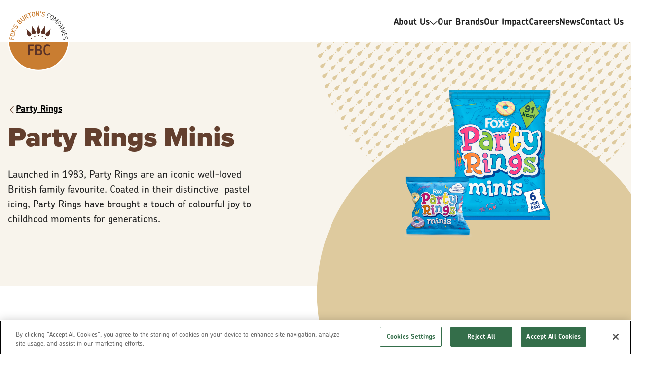

--- FILE ---
content_type: text/html; charset=UTF-8
request_url: https://www.fbc-uk.com/brands/party-rings/party-rings-minis
body_size: 15768
content:
<!DOCTYPE html>
<html lang="en-gb" dir="ltr">
    <head>
                    <!-- Google Tag Manager -->
<script>(function(w,d,s,l,i){w[l]=w[l]||[];w[l].push({'gtm.start':
new Date().getTime(),event:'gtm.js'});var f=d.getElementsByTagName(s)[0],
j=d.createElement(s),dl=l!='dataLayer'?'&l='+l:'';j.async=true;j.src=
'https://www.googletagmanager.com/gtm.js?id='+i+dl;f.parentNode.insertBefore(j,f);
})(window,document,'script','dataLayer','GTM-MSP8S35H');</script>
<!-- End Google Tag Manager -->



        <meta charset="utf-8" />
<meta name="description" content="Discover our beloved Party Rings in a perfectly portable mini size. The same vibrant icing and distinctive ring shape, now in bite-sized portions perfect for lunchboxes and snacking." />
<link rel="canonical" href="https://www.fbc-uk.com/brands/party-rings/party-rings-minis" />
<meta name="Generator" content="Drupal 10 (https://www.drupal.org)" />
<meta name="MobileOptimized" content="width" />
<meta name="HandheldFriendly" content="true" />
<meta name="viewport" content="width=device-width, initial-scale=1.0" />
<link rel="icon" type="image/svg+xml" href="/themes/fbc/favicon/favicon.svg" />
<link rel="shortcut icon" href="/themes/fbc/favicon/favicon.ico" />
<link rel="apple-touch-icon" href="/themes/fbc/favicon/apple-touch-icon.png" sizes="180x180" />
<link rel="manifest" type="application/manifest+json" href="/themes/fbc/favicon/site.webmanifest" />
<meta name="msapplication-TileColor" content="#FFFFFF" />
<meta name="theme-color" content="#ffffff" />
<meta name="apple-mobile-web-app-title" content="FBC" />

        <title>Fox&#039;s Mini Party Rings - Bite-Size Iced Biscuits - FBC UK</title>
        <link rel="stylesheet" media="all" href="/core/modules/system/css/components/align.module.css?t9h9mg" />
<link rel="stylesheet" media="all" href="/core/modules/system/css/components/fieldgroup.module.css?t9h9mg" />
<link rel="stylesheet" media="all" href="/core/modules/system/css/components/container-inline.module.css?t9h9mg" />
<link rel="stylesheet" media="all" href="/core/modules/system/css/components/clearfix.module.css?t9h9mg" />
<link rel="stylesheet" media="all" href="/core/modules/system/css/components/details.module.css?t9h9mg" />
<link rel="stylesheet" media="all" href="/core/modules/system/css/components/hidden.module.css?t9h9mg" />
<link rel="stylesheet" media="all" href="/core/modules/system/css/components/item-list.module.css?t9h9mg" />
<link rel="stylesheet" media="all" href="/core/modules/system/css/components/js.module.css?t9h9mg" />
<link rel="stylesheet" media="all" href="/core/modules/system/css/components/nowrap.module.css?t9h9mg" />
<link rel="stylesheet" media="all" href="/core/modules/system/css/components/position-container.module.css?t9h9mg" />
<link rel="stylesheet" media="all" href="/core/modules/system/css/components/reset-appearance.module.css?t9h9mg" />
<link rel="stylesheet" media="all" href="/core/modules/system/css/components/resize.module.css?t9h9mg" />
<link rel="stylesheet" media="all" href="/core/modules/system/css/components/system-status-counter.css?t9h9mg" />
<link rel="stylesheet" media="all" href="/core/modules/system/css/components/system-status-report-counters.css?t9h9mg" />
<link rel="stylesheet" media="all" href="/core/modules/system/css/components/system-status-report-general-info.css?t9h9mg" />
<link rel="stylesheet" media="all" href="/core/modules/system/css/components/tablesort.module.css?t9h9mg" />
<link rel="stylesheet" media="all" href="/modules/contrib/paragraphs/css/paragraphs.unpublished.css?t9h9mg" />
<link rel="stylesheet" media="all" href="/themes/fbc/assets/css/main.css?t9h9mg" />

        
        
        <script>
            document.documentElement.className = document.documentElement.className.replace('no-js', 'js');
        </script>
    
                              <script>!function(a){var e="https://s.go-mpulse.net/boomerang/",t="addEventListener";if("False"=="True")a.BOOMR_config=a.BOOMR_config||{},a.BOOMR_config.PageParams=a.BOOMR_config.PageParams||{},a.BOOMR_config.PageParams.pci=!0,e="https://s2.go-mpulse.net/boomerang/";if(window.BOOMR_API_key="698BE-8TH4C-DYGZH-SRL5C-U3YMA",function(){function n(e){a.BOOMR_onload=e&&e.timeStamp||(new Date).getTime()}if(!a.BOOMR||!a.BOOMR.version&&!a.BOOMR.snippetExecuted){a.BOOMR=a.BOOMR||{},a.BOOMR.snippetExecuted=!0;var i,_,o,r=document.createElement("iframe");if(a[t])a[t]("load",n,!1);else if(a.attachEvent)a.attachEvent("onload",n);r.src="javascript:void(0)",r.title="",r.role="presentation",(r.frameElement||r).style.cssText="width:0;height:0;border:0;display:none;",o=document.getElementsByTagName("script")[0],o.parentNode.insertBefore(r,o);try{_=r.contentWindow.document}catch(O){i=document.domain,r.src="javascript:var d=document.open();d.domain='"+i+"';void(0);",_=r.contentWindow.document}_.open()._l=function(){var a=this.createElement("script");if(i)this.domain=i;a.id="boomr-if-as",a.src=e+"698BE-8TH4C-DYGZH-SRL5C-U3YMA",BOOMR_lstart=(new Date).getTime(),this.body.appendChild(a)},_.write("<bo"+'dy onload="document._l();">'),_.close()}}(),"".length>0)if(a&&"performance"in a&&a.performance&&"function"==typeof a.performance.setResourceTimingBufferSize)a.performance.setResourceTimingBufferSize();!function(){if(BOOMR=a.BOOMR||{},BOOMR.plugins=BOOMR.plugins||{},!BOOMR.plugins.AK){var e=""=="true"?1:0,t="",n="clmmnlaxeeo4s2lykkka-f-01e2768fb-clientnsv4-s.akamaihd.net",i="false"=="true"?2:1,_={"ak.v":"39","ak.cp":"1175334","ak.ai":parseInt("1154548",10),"ak.ol":"0","ak.cr":9,"ak.ipv":4,"ak.proto":"h2","ak.rid":"c8afe4d8","ak.r":44332,"ak.a2":e,"ak.m":"dscx","ak.n":"essl","ak.bpcip":"18.216.198.0","ak.cport":42970,"ak.gh":"23.33.28.201","ak.quicv":"","ak.tlsv":"tls1.3","ak.0rtt":"","ak.0rtt.ed":"","ak.csrc":"-","ak.acc":"","ak.t":"1769493140","ak.ak":"hOBiQwZUYzCg5VSAfCLimQ==FKhlvmCI8MFRivyQDAC26Nae3jwMTN2K/fouq4RaO6EO59RTkM4DW3zZVXmesUvJeghVgYUhrAOXNKmQkg3j5fn487SUYIhotzuQho8zMKjL6HRyVfnXrK2Lp8FEYBRQzb8DAoqX02B/Xw0wpdi+4BTcBB33+BORvGvRM4E9T+oCQ+urdB88/jB3dJq/IzDyBoF3mPtCJd3RpkQGXRRRpjrx1kRyShjqhfRRNAY48Vccv9vTiRa4xuMCX3hK3QRqVvYkM23JlAGoeJK2aWj2V/+saYacmgojoS0XE5H35hg0b/vjDzKtt5BxMYPbLPn2xtqKkRPEpoak9pYoQ2LOkddFyeg7ul7w3elqOrXEdYBx3SRFG5rLAAV0UIztfKIleltWMymwl1sSmk1deacm/ZpWLkWTUpqjFduEYcfjjMY=","ak.pv":"2","ak.dpoabenc":"","ak.tf":i};if(""!==t)_["ak.ruds"]=t;var o={i:!1,av:function(e){var t="http.initiator";if(e&&(!e[t]||"spa_hard"===e[t]))_["ak.feo"]=void 0!==a.aFeoApplied?1:0,BOOMR.addVar(_)},rv:function(){var a=["ak.bpcip","ak.cport","ak.cr","ak.csrc","ak.gh","ak.ipv","ak.m","ak.n","ak.ol","ak.proto","ak.quicv","ak.tlsv","ak.0rtt","ak.0rtt.ed","ak.r","ak.acc","ak.t","ak.tf"];BOOMR.removeVar(a)}};BOOMR.plugins.AK={akVars:_,akDNSPreFetchDomain:n,init:function(){if(!o.i){var a=BOOMR.subscribe;a("before_beacon",o.av,null,null),a("onbeacon",o.rv,null,null),o.i=!0}return this},is_complete:function(){return!0}}}}()}(window);</script></head>
    <body >
                    <!-- Google Tag Manager (noscript) -->
<noscript><iframe src="https://www.googletagmanager.com/ns.html?id=GTM-MSP8S35H"
height="0" width="0" style="display:none;visibility:hidden"></iframe></noscript>
<!-- End Google Tag Manager (noscript) -->



        
          <div class="dialog-off-canvas-main-canvas" data-off-canvas-main-canvas>
    <div class="layout-container">
    	<header  id="header" role="banner" style="--header-height: 72px;" class="js-header grid grid-full relative z-50 bg-white">
        <div class="absolute inset-0 bg-white"></div>
		  <div  id="block-fbc-sitebranding" class="relative z-[1] col-start-container col-span-6 md:col-start-container md:col-span-2 lg:col-start-container flex">
    <a href="/" rel="home" class="absolute top-full -translate-y-1/2 h-[80px] w-[80px] md:h-[124px] md:w-[124px] left-0 right-0">
      <img src="/themes/fbc/logo.svg" alt="Home" class="h-full w-full translate-y-[-3px]" />
    </a>
  </div>
<div class="relative col-start-10 lg:col-start-4 col-end-container flex items-center justify-end">
    
<div id="menu" class="js-menu bg-chocolate lg:bg-transparent hidden pt-10 lg:pt-0 lg:flex max-lg:fixed top-[var(--header-height)] left-0 right-0 bottom-0 flex-col lg:gap-6 lg:ml-auto lg:items-end">    
                                <ul class="js-menu-inner flex flex-col items-stretch lg:flex-row gap-10 py-10 px-5 lg:py-0 lg:px-0">
                                    <li 
                        tabindex="-1" class="group relative has-submenu js-submenu-item"
                    >   
                                                    <div class="js-screen-overlay invisible [.js-visible_&]:lg:visible [.js-visible_&]:lg:opacity-50 group-hocus:lg:visible group-hocus:lg:opacity-50 opacity-0 transition-opacity fixed w-screen h-screen inset-0 bg-black pointer-events-none z-[-1]"></div><a class="js-has-submenu group relative block h-full w-full lg:text-center text-left lg:w-auto text-white lg:text-black lg:hocus:text-brown outline-offset-[-1px] transition-colors duration-300 text-style-body !font-semibold lg:pt-8 lg:pb-[calc(2rem_-_6px)]" href="/about-us"><div class="flex items-center justify-start gap-4"><div class="relative"><span>About Us</span><div class="hidden lg:block absolute top-full left-0 h-0.5 w-0 bg-white lg:bg-biscuit transition-all group-hocus:w-full"></div></div><svg
        focusable="false" class="h-4 w-4 fill-current transition-all hidden lg:block -rotate-90 lg:rotate-0"
    ><use xlink:href="/themes/fbc/assets/svg/icons.svg#chevron-down"></use></svg><svg
        focusable="false" class="h-6 w-6 fill-cream transition-all block lg:hidden"
    ><use xlink:href="/themes/fbc/assets/svg/icons.svg#arrow-right"></use></svg></div></a><div 
        data-state="closed"
        class="js-submenu invisible [.js-visible_&]:visible [.js-visible_&]:opacity-100 group-hocus:lg:visible group-hocus:lg:opacity-100 opacity-0 lg:transition-opacity overflow-auto lg:absolute lg:top-full lg:left-1/2 lg:-translate-x-1/2 min-w-[200px] max-w-[500px] w-max max-h-[calc(100vh_-_var(--header-height))] bg-chocolate lg:bg-cream-20 lg:py-8 lg:px-6 lg:rounded-theme py-10 px-5 fixed top-10 z-10 left-0 right-0 h-[calc(100vh_-_var(--header-height))] lg:h-auto"
    ><button
        type="button" aria-label="back" class="relative underline underline-offset-4 py-1 inline-flex gap-2 items-center justify-start cursor-pointer group text-style-body-strong disabled:cursor-not-allowed disabled:opacity-50 text-white [.wysiwyg.wysiwyg-invert_&]:!text-white js-close-submenu block lg:hidden relative group/subbutton mb-6 last:mb-0 no-underline w-fit"
    ><svg
        focusable="false" class="h-4 w-4 fill-white transition-all relative shrink-0 group-hocus:translate-x-[-2px]"
    ><use xlink:href="/themes/fbc/assets/svg/icons.svg#chevron-left"></use></svg>                back
    </button><a
            href="/about-us"
            class="lg:hidden relative group/subbutton flex items-center gap-4 mb-6 last:mb-0 no-underline w-fit lg:mx-auto"
        ><span class="w-full text-left text-white text-style-body !font-semibold block">
                About Us
            </span><svg
        focusable="false" class="h-6 w-6 fill-cream transition-all block lg:hidden relative shrink-0"
    ><use xlink:href="/themes/fbc/assets/svg/icons.svg#arrow-right"></use></svg></a><a
                href="/about-us/our-story"
                class="relative group/subbutton flex items-center gap-4 lg:block mb-6 last:mb-0 no-underline w-fit lg:mx-auto"
            ><span class="w-full text-left lg:text-center text-white lg:text-black text-style-body !font-semibold block">
                    Our Story
                </span><svg
        focusable="false" class="h-6 w-6 fill-cream transition-all block lg:hidden relative shrink-0"
    ><use xlink:href="/themes/fbc/assets/svg/icons.svg#arrow-right"></use></svg><div class="hidden lg:block absolute top-full left-0 h-0.5 w-0 bg-biscuit group-hover/subbutton:w-full transition-all"></div></a><a
                href="/about-us/our-people"
                class="relative group/subbutton flex items-center gap-4 lg:block mb-6 last:mb-0 no-underline w-fit lg:mx-auto"
            ><span class="w-full text-left lg:text-center text-white lg:text-black text-style-body !font-semibold block">
                    Our People
                </span><svg
        focusable="false" class="h-6 w-6 fill-cream transition-all block lg:hidden relative shrink-0"
    ><use xlink:href="/themes/fbc/assets/svg/icons.svg#arrow-right"></use></svg><div class="hidden lg:block absolute top-full left-0 h-0.5 w-0 bg-biscuit group-hover/subbutton:w-full transition-all"></div></a><a
                href="/about-us/policies"
                class="relative group/subbutton flex items-center gap-4 lg:block mb-6 last:mb-0 no-underline w-fit lg:mx-auto"
            ><span class="w-full text-left lg:text-center text-white lg:text-black text-style-body !font-semibold block">
                    Policies
                </span><svg
        focusable="false" class="h-6 w-6 fill-cream transition-all block lg:hidden relative shrink-0"
    ><use xlink:href="/themes/fbc/assets/svg/icons.svg#arrow-right"></use></svg><div class="hidden lg:block absolute top-full left-0 h-0.5 w-0 bg-biscuit group-hover/subbutton:w-full transition-all"></div></a></div>                                            </li>
                                    <li 
                        tabindex="-1" class="group relative"
                    >   
                                                    <a class="relative group flex items-center gap-4 lg:block h-full w-full lg:text-center text-left lg:w-auto relative text-white lg:text-black lg:hocus:text-brown outline-offset-[-1px] transition-colors duration-300 text-style-body !font-semibold lg:pt-8 lg:pb-[calc(2rem_-_6px)]" href="/brands"><div class="relative"><span>
                Our Brands
            </span><div class="hidden lg:block absolute top-full left-0 h-0.5 w-0 bg-white lg:bg-biscuit transition-all group-hocus:w-full"></div></div><svg
        focusable="false" class="h-6 w-6 fill-cream transition-all block lg:hidden"
    ><use xlink:href="/themes/fbc/assets/svg/icons.svg#arrow-right"></use></svg></a>                                            </li>
                                    <li 
                        tabindex="-1" class="group relative"
                    >   
                                                    <a class="relative group flex items-center gap-4 lg:block h-full w-full lg:text-center text-left lg:w-auto relative text-white lg:text-black lg:hocus:text-brown outline-offset-[-1px] transition-colors duration-300 text-style-body !font-semibold lg:pt-8 lg:pb-[calc(2rem_-_6px)]" href="/our-impact"><div class="relative"><span>
                Our Impact
            </span><div class="hidden lg:block absolute top-full left-0 h-0.5 w-0 bg-white lg:bg-biscuit transition-all group-hocus:w-full"></div></div><svg
        focusable="false" class="h-6 w-6 fill-cream transition-all block lg:hidden"
    ><use xlink:href="/themes/fbc/assets/svg/icons.svg#arrow-right"></use></svg></a>                                            </li>
                                    <li 
                        tabindex="-1" class="group relative"
                    >   
                                                    <a class="relative group flex items-center gap-4 lg:block h-full w-full lg:text-center text-left lg:w-auto relative text-white lg:text-black lg:hocus:text-brown outline-offset-[-1px] transition-colors duration-300 text-style-body !font-semibold lg:pt-8 lg:pb-[calc(2rem_-_6px)]" href="/careers"><div class="relative"><span>
                Careers
            </span><div class="hidden lg:block absolute top-full left-0 h-0.5 w-0 bg-white lg:bg-biscuit transition-all group-hocus:w-full"></div></div><svg
        focusable="false" class="h-6 w-6 fill-cream transition-all block lg:hidden"
    ><use xlink:href="/themes/fbc/assets/svg/icons.svg#arrow-right"></use></svg></a>                                            </li>
                                    <li 
                        tabindex="-1" class="group relative"
                    >   
                                                    <a class="relative group flex items-center gap-4 lg:block h-full w-full lg:text-center text-left lg:w-auto relative text-white lg:text-black lg:hocus:text-brown outline-offset-[-1px] transition-colors duration-300 text-style-body !font-semibold lg:pt-8 lg:pb-[calc(2rem_-_6px)]" href="/news"><div class="relative"><span>
                News
            </span><div class="hidden lg:block absolute top-full left-0 h-0.5 w-0 bg-white lg:bg-biscuit transition-all group-hocus:w-full"></div></div><svg
        focusable="false" class="h-6 w-6 fill-cream transition-all block lg:hidden"
    ><use xlink:href="/themes/fbc/assets/svg/icons.svg#arrow-right"></use></svg></a>                                            </li>
                                    <li 
                        tabindex="-1" class="group relative"
                    >   
                                                    <a class="relative group flex items-center gap-4 lg:block h-full w-full lg:text-center text-left lg:w-auto relative text-white lg:text-black lg:hocus:text-brown outline-offset-[-1px] transition-colors duration-300 text-style-body !font-semibold lg:pt-8 lg:pb-[calc(2rem_-_6px)]" href="/contact"><div class="relative"><span>
                Contact Us
            </span><div class="hidden lg:block absolute top-full left-0 h-0.5 w-0 bg-white lg:bg-biscuit transition-all group-hocus:w-full"></div></div><svg
        focusable="false" class="h-6 w-6 fill-cream transition-all block lg:hidden"
    ><use xlink:href="/themes/fbc/assets/svg/icons.svg#arrow-right"></use></svg></a>                                            </li>
                            </ul>
            
    </div>
<button type="button" class="js-toggle-menu ml-auto lg:hidden py-5" aria-controls="menu" aria-label="Toggle menu" data-control-action="toggle">
    <svg class="w-8 h-8 fill-chocolate" viewBox="0 0 30 26" xmlns="http://www.w3.org/2000/svg">
        <path class="[.menu-active_&]:translate-y-[2px] translate-y-0 [.menu-active_&]:translate-x-[6px] translate-x-0 [.menu-active_&]:rotate-45 rotate-0 transition-transform" fill-rule="evenodd" clip-rule="evenodd" d="M0.835938 1.98438C0.835938 1.43209 1.28365 0.984375 1.83594 0.984375H28.1628C28.715 0.984375 29.1628 1.43209 29.1628 1.98438C29.1628 2.53666 28.715 2.98438 28.1628 2.98438H1.83594C1.28365 2.98438 0.835938 2.53666 0.835938 1.98438Z"/>
        <path class="[.menu-active_&]:opacity-0 opacity-100 transition-opacity" fill-rule="evenodd" clip-rule="evenodd" d="M0.835938 13C0.835938 12.4477 1.28365 12 1.83594 12H28.1628C28.715 12 29.1628 12.4477 29.1628 13C29.1628 13.5523 28.715 14 28.1628 14H1.83594C1.28365 14 0.835938 13.5523 0.835938 13Z"/>
        <path class="[.menu-active_&]:translate-y-[8px] translate-y-0 [.menu-active_&]:-translate-x-[13px] translate-x-0 [.menu-active_&]:-rotate-45 rotate-0 transition-transform" fill-rule="evenodd" clip-rule="evenodd" d="M0.835938 24.0156C0.835938 23.4633 1.28365 23.0156 1.83594 23.0156H28.1628C28.715 23.0156 29.1628 23.4633 29.1628 24.0156C29.1628 24.5679 28.715 25.0156 28.1628 25.0156H1.83594C1.28365 25.0156 0.835938 24.5679 0.835938 24.0156Z"/>
    </svg>
</button>
</div>
	</header>

        <div data-drupal-messages-fallback class="hidden"></div>


    
    
    <main role="main" id="main">
                <article data-history-node-id="50">

  
    

  
  <div>
            <section
    data-background="cream-20" data-row-type="product-hero" class="py-14 md:py-30 [[data-background=cream-20]+&[data-background=cream-20]]:pt-0 [[data-background=cream-20]+&[data-background=cream-20]_.custom-padding-top]:!pt-0 bg-cream-20 relative overflow-clip [&_.text-highlighted]:text-shortcrust"
><div class="grid grid-full gap-y-14 lg:gap-y-4"><div class="row-start-1 relative col-start-container col-end-container lg:col-end-full lg:col-start-8 min-h-[128px]"><div class="overflow-hidden w-auto h-full lg:w-[702px] lg:h-[702px] rounded-full aspect-square absolute top-1/2 -translate-y-1/2 lg:translate-y-0 lg:top-auto lg:bottom-10 -left-32 lg:left-auto lg:-right-16"><div
        style="background-image: url(&#039;data:image/svg+xml,%3Csvg%20fill=%27%23DECA9E%27%20viewBox=%270%200%2087.66%2086.03%27%20xmlns=%27http://www.w3.org/2000/svg%27%3E%3Cpath%20d=%27M24.9503%2038.8001C24.6103%2039.1401%2024.6103%2039.6801%2024.9503%2040.0101C25.2903%2040.3501%2025.8303%2040.3501%2026.1703%2040.0101C26.5103%2039.6701%2026.5103%2039.1301%2026.1703%2038.8001C25.8303%2038.4701%2025.2903%2038.4601%2024.9503%2038.8001Z%27/%3E%3Cpath%20d=%27M18.0303%2051.1504C18.9803%2050.2704%2019.4503%2048.9904%2020.5403%2046.4904C21.7603%2043.5904%2023.0503%2041.9004%2023.0503%2041.9004C23.0503%2041.9004%2021.3603%2043.1104%2018.3703%2044.3304C15.7903%2045.3404%2014.5703%2045.8804%2013.6203%2046.7604C12.3303%2048.0404%2012.2603%2050.0704%2013.4803%2051.2804C14.7003%2052.4904%2016.8003%2052.4304%2018.0903%2051.1504H18.0203H18.0303Z%27/%3E%3Cpath%20d=%27M29.0202%2018.8896C29.9702%2018.0096%2030.4402%2016.7296%2031.5302%2014.2296C32.7502%2011.3296%2034.0402%209.63965%2034.0402%209.63965C34.0402%209.63965%2032.3502%2010.8496%2029.3602%2012.0696C26.7802%2013.0796%2025.5602%2013.6196%2024.6102%2014.4996H24.5402C23.2502%2015.7796%2023.1802%2017.8096%2024.4002%2019.0196C25.6202%2020.2296%2027.7202%2020.1696%2029.0102%2018.8896H29.0202Z%27/%3E%3Cpath%20d=%27M13.9698%2071.0501C13.6298%2071.3901%2013.6298%2071.9301%2013.9698%2072.2601C14.3098%2072.6001%2014.8498%2072.6001%2015.1898%2072.2601C15.5298%2071.9201%2015.5298%2071.3801%2015.1898%2071.0501C14.8498%2070.7201%2014.3098%2070.7101%2013.9698%2071.0501Z%27/%3E%3Cpath%20d=%27M28.6105%2056.7501C28.2705%2057.0901%2028.2705%2057.6301%2028.6105%2057.9601C28.9505%2058.3001%2029.4905%2058.3001%2029.8305%2057.9601C30.1705%2057.6201%2030.1705%2057.0801%2029.8305%2056.7501C29.4905%2056.4101%2028.9505%2056.4101%2028.6105%2056.7501Z%27/%3E%3Cpath%20d=%27M14.4405%2033.2002C15.3905%2032.3202%2015.8605%2031.0402%2016.9505%2028.5402C18.1705%2025.6402%2019.4605%2023.9502%2019.4605%2023.9502C19.4605%2023.9502%2017.7705%2025.1602%2014.7805%2026.3802C12.2005%2027.3902%2010.9805%2027.9302%2010.0305%2028.8102C8.74047%2030.0902%208.67047%2032.1202%209.89047%2033.3302C11.1105%2034.5402%2013.2105%2034.4802%2014.5005%2033.1902H14.4305L14.4405%2033.2002Z%27/%3E%3Cpath%20d=%27M32.6807%2036.7695C33.6307%2035.8895%2034.1007%2034.6095%2035.1907%2032.1095C36.4107%2029.2095%2037.7007%2027.5195%2037.7007%2027.5195C37.7007%2027.5195%2036.0007%2028.7295%2033.0207%2029.9495C30.4407%2030.9595%2029.2207%2031.4995%2028.2707%2032.3795C26.9807%2033.6595%2026.9107%2035.6895%2028.1307%2036.8995C29.3507%2038.1095%2031.4507%2038.0495%2032.7407%2036.7695H32.6707H32.6807Z%27/%3E%3Cpath%20d=%27M37.1508%207.75992C37.4908%207.41992%2037.4908%206.87992%2037.1508%206.54992C36.8108%206.20992%2036.2708%206.20992%2035.9308%206.54992C35.5908%206.88992%2035.5908%207.42992%2035.9308%207.75992C36.2708%208.09992%2036.8108%208.09992%2037.1508%207.75992Z%27/%3E%3Cpath%20d=%27M22.5102%2022.13C22.8502%2021.79%2022.8502%2021.25%2022.5102%2020.92C22.1702%2020.58%2021.6302%2020.58%2021.2902%2020.92C20.9502%2021.26%2020.9502%2021.8%2021.2902%2022.13C21.6302%2022.47%2022.1702%2022.47%2022.5102%2022.13Z%27/%3E%3Cpath%20d=%27M2.97961%2017.2696C2.63961%2017.6096%202.63961%2018.1496%202.97961%2018.4796C3.31961%2018.8096%203.85961%2018.8196%204.19961%2018.4796C4.53961%2018.1396%204.53961%2017.5996%204.19961%2017.2696C3.85961%2016.9296%203.31961%2016.9296%202.97961%2017.2696Z%27/%3E%3Cpath%20d=%27M40.7504%2025.7101C41.0904%2025.3701%2041.0904%2024.8301%2040.7504%2024.5001C40.4104%2024.1601%2039.8704%2024.1601%2039.5304%2024.5001C39.1904%2024.8401%2039.1904%2025.3801%2039.5304%2025.7101C39.8704%2026.0501%2040.4104%2026.0501%2040.7504%2025.7101Z%27/%3E%3Cpath%20d=%27M18.85%204.17984C19.19%203.83984%2019.19%203.29984%2018.85%202.96984C18.51%202.62984%2017.97%202.62984%2017.63%202.96984C17.29%203.30984%2017.29%203.84984%2017.63%204.17984C17.97%204.50984%2018.51%204.51984%2018.85%204.17984Z%27/%3E%3Cpath%20d=%27M6.63977%2035.2198C6.29977%2035.5598%206.29977%2036.0998%206.63977%2036.4298C6.97977%2036.7698%207.51977%2036.7698%207.85977%2036.4298C8.19977%2036.0898%208.19977%2035.5498%207.85977%2035.2198C7.51977%2034.8798%206.97977%2034.8798%206.63977%2035.2198Z%27/%3E%3Cpath%20d=%27M10.8503%2015.3203H10.7803C11.7303%2014.4403%2012.2003%2013.1603%2013.2903%2010.6603C14.5103%207.76031%2015.8003%206.07031%2015.8003%206.07031C15.8003%206.07031%2014.1003%207.28031%2011.1203%208.50031C8.54032%209.51031%207.32032%2010.0503%206.37032%2010.9303C5.08032%2012.2103%205.01032%2014.2403%206.23032%2015.4503C7.45032%2016.6603%209.55032%2016.6003%2010.8403%2015.3203H10.8503Z%27/%3E%3Cpath%20d=%27M0%2021.0999V22.1999C0.66%2021.0299%201.15%2020.3799%201.15%2020.3799C1.15%2020.3799%200.75%2020.6699%200%2021.0999Z%27/%3E%3Cpath%20d=%27M11.5297%2054.38C11.8697%2054.04%2011.8697%2053.5%2011.5297%2053.17C11.1897%2052.83%2010.6497%2052.83%2010.3097%2053.17C9.96969%2053.51%209.96969%2054.05%2010.3097%2054.38C10.6497%2054.72%2011.1897%2054.72%2011.5297%2054.38Z%27/%3E%3Cpath%20d=%27M65.5593%2026.0498C66.5093%2025.1698%2066.9793%2023.8898%2068.0693%2021.3898C69.2893%2018.4898%2070.5793%2016.7998%2070.5793%2016.7998C70.5793%2016.7998%2068.8793%2018.0098%2065.8993%2019.2298C63.3193%2020.2398%2062.0993%2020.7798%2061.1493%2021.6598H61.0793C59.7893%2022.9398%2059.7193%2024.9698%2060.9393%2026.1798C62.1593%2027.3898%2064.2593%2027.3298%2065.5493%2026.0398L65.5593%2026.0498Z%27/%3E%3Cpath%20d=%27M61.4894%2045.9503C61.1494%2046.2903%2061.1494%2046.8303%2061.4894%2047.1603C61.8294%2047.4903%2062.3694%2047.5003%2062.7094%2047.1603C63.0494%2046.8203%2063.0494%2046.2803%2062.7094%2045.9503C62.3694%2045.6103%2061.8294%2045.6103%2061.4894%2045.9503Z%27/%3E%3Cpath%20d=%27M54.5791%2058.2998C55.5291%2057.4198%2055.9991%2056.1398%2057.0891%2053.6398C58.3091%2050.7398%2059.5991%2049.0498%2059.5991%2049.0498C59.5991%2049.0498%2057.9091%2050.2598%2054.9191%2051.4798C52.3391%2052.4898%2051.1191%2053.0298%2050.1691%2053.9098C48.8791%2055.1898%2048.8091%2057.2198%2050.0291%2058.4298C51.2491%2059.6398%2053.3491%2059.5798%2054.6391%2058.2998H54.5691H54.5791Z%27/%3E%3Cpath%20d=%27M73.6996%2014.9103C74.0396%2014.5703%2074.0396%2014.0303%2073.6996%2013.7003C73.3596%2013.3603%2072.8196%2013.3603%2072.4796%2013.7003C72.1396%2014.0403%2072.1396%2014.5803%2072.4796%2014.9103C72.8196%2015.2503%2073.3596%2015.2503%2073.6996%2014.9103Z%27/%3E%3Cpath%20d=%27M80.1999%2011.7402C81.1499%2010.8602%2081.6199%209.58023%2082.7099%207.08023C83.9299%204.18023%2085.2199%202.49023%2085.2199%202.49023C85.2199%202.49023%2083.5199%203.70023%2080.5399%204.92023C77.9599%205.93023%2076.7399%206.47023%2075.7899%207.35023H75.7199C74.4299%208.63023%2074.3599%2010.6602%2075.5799%2011.8702C76.7999%2013.0802%2078.8999%2013.0202%2080.1899%2011.7402H80.1999Z%27/%3E%3Cpath%20d=%27M76.0695%2031.6495C75.7295%2031.9895%2075.7295%2032.5295%2076.0695%2032.8595C76.4095%2033.1995%2076.9495%2033.1995%2077.2895%2032.8595C77.6295%2032.5195%2077.6295%2031.9795%2077.2895%2031.6495C76.9495%2031.3095%2076.4095%2031.3095%2076.0695%2031.6495Z%27/%3E%3Cpath%20d=%27M65.1495%2063.8995C64.8095%2064.2395%2064.8095%2064.7795%2065.1495%2065.1095C65.4895%2065.4495%2066.0295%2065.4495%2066.3695%2065.1095C66.7095%2064.7695%2066.7095%2064.2295%2066.3695%2063.8995C66.0295%2063.5595%2065.4895%2063.5595%2065.1495%2063.8995Z%27/%3E%3Cpath%20d=%27M39.1906%200.2C37.9006%201.48%2037.8306%203.51%2039.0506%204.72C40.2706%205.93%2042.3706%205.87%2043.6606%204.59C44.6006%203.72%2045.0806%202.45%2046.1406%200H39.4906C39.4106%200.07%2039.3306%200.13%2039.2506%200.2H39.1806H39.1906Z%27/%3E%3Cpath%20d=%27M69.2198%2043.9902C70.1698%2043.1102%2070.6398%2041.8302%2071.7298%2039.3302C72.9498%2036.4302%2074.2398%2034.7402%2074.2398%2034.7402C74.2398%2034.7402%2072.5498%2035.9502%2069.5598%2037.1702C66.9798%2038.1802%2065.7598%2038.7202%2064.8098%2039.6002C63.5198%2040.8802%2063.4498%2042.9102%2064.6698%2044.1202C65.8898%2045.3302%2067.9898%2045.2702%2069.2798%2043.9802H69.2098L69.2198%2043.9902Z%27/%3E%3Cpath%20d=%27M59.0492%2029.2804C59.3892%2028.9404%2059.3892%2028.4004%2059.0492%2028.0704C58.7092%2027.7304%2058.1692%2027.7304%2057.8292%2028.0704C57.4892%2028.4104%2057.4892%2028.9504%2057.8292%2029.2804C58.1692%2029.6204%2058.7092%2029.6204%2059.0492%2029.2804Z%27/%3E%3Cpath%20d=%27M55.3891%2011.34C55.7291%2011%2055.7291%2010.46%2055.3891%2010.13C55.0491%209.79%2054.5091%209.79%2054.1691%2010.13C53.8291%2010.47%2053.8291%2011.01%2054.1691%2011.34C54.5091%2011.68%2055.0491%2011.68%2055.3891%2011.34Z%27/%3E%3Cpath%20d=%27M46.8507%2060.3204C46.5107%2060.6604%2046.5107%2061.2004%2046.8507%2061.5304C47.1907%2061.8604%2047.7307%2061.8704%2048.0707%2061.5304C48.4107%2061.1904%2048.4107%2060.6504%2048.0707%2060.3204C47.7307%2059.9804%2047.1907%2059.9804%2046.8507%2060.3204Z%27/%3E%3Cpath%20d=%27M50.5109%2078.2005C50.1709%2078.5405%2050.1709%2079.0805%2050.5109%2079.4105C50.8509%2079.7505%2051.3909%2079.7505%2051.7309%2079.4105C52.0709%2079.0705%2052.0709%2078.5305%2051.7309%2078.2005C51.3909%2077.8705%2050.8509%2077.8605%2050.5109%2078.2005Z%27/%3E%3Cpath%20d=%27M50.9795%2040.4199C51.9295%2039.5399%2052.3995%2038.2599%2053.4895%2035.7599C54.7095%2032.8599%2055.9995%2031.1699%2055.9995%2031.1699C55.9995%2031.1699%2054.2995%2032.3799%2051.3195%2033.5999C48.7395%2034.6099%2047.5195%2035.1499%2046.5695%2036.0299C45.2795%2037.3099%2045.2095%2039.3399%2046.4295%2040.5499C47.6495%2041.7599%2049.7495%2041.6999%2051.0395%2040.4199H50.9695H50.9795Z%27/%3E%3Cpath%20d=%27M47.3194%2022.4697C48.2694%2021.5897%2048.7394%2020.3097%2049.8294%2017.8097C51.0494%2014.9097%2052.3394%2013.2197%2052.3394%2013.2197C52.3394%2013.2197%2050.6494%2014.4297%2047.6594%2015.6497C45.0794%2016.6597%2043.8594%2017.1997%2042.9094%2018.0797C41.6194%2019.3597%2041.5494%2021.3897%2042.7694%2022.5997C43.9894%2023.8097%2046.0894%2023.7497%2047.3794%2022.4597H47.3094L47.3194%2022.4697Z%27/%3E%3Cpath%20d=%27M44.4105%2043.59C44.7505%2043.25%2044.7505%2042.71%2044.4105%2042.38C44.0705%2042.04%2043.5305%2042.04%2043.1905%2042.38C42.8505%2042.72%2042.8505%2043.26%2043.1905%2043.59C43.5305%2043.93%2044.0705%2043.93%2044.4105%2043.59Z%27/%3E%3Cpath%20d=%27M0.61%200.61C0.78%200.44%200.86%200.22%200.86%200H0V0.86C0.22%200.86%200.44%200.78%200.61%200.61Z%27/%3E%3Cpath%20d=%27M4.81023%2038.3301C4.81023%2038.3301%203.11023%2039.5401%200.130234%2040.7601C0.0802344%2040.7801%200.0402344%2040.8001%20-0.00976562%2040.8101V47.3601C0.810234%2046.4901%201.29023%2045.2201%202.29023%2042.9201C3.51023%2040.0201%204.80023%2038.3301%204.80023%2038.3301H4.81023Z%27/%3E%3Cpath%20d=%27M53.8293%2071.86C52.5393%2073.14%2052.4693%2075.17%2053.6893%2076.38C54.9093%2077.59%2057.0093%2077.53%2058.2993%2076.25H58.2293C59.1793%2075.37%2059.6493%2074.09%2060.7393%2071.59C61.9593%2068.69%2063.2493%2067%2063.2493%2067C63.2493%2067%2061.5493%2068.21%2058.5693%2069.43C55.9893%2070.44%2054.7693%2070.98%2053.8193%2071.86H53.8293Z%27/%3E%3Cpath%20d=%27M68.8097%2081.8497C68.4697%2082.1897%2068.4697%2082.7297%2068.8097%2083.0597C69.1497%2083.3997%2069.6897%2083.3997%2070.0297%2083.0597C70.3697%2082.7197%2070.3697%2082.1797%2070.0297%2081.8497C69.6897%2081.5097%2069.1497%2081.5097%2068.8097%2081.8497Z%27/%3E%3Cpath%20d=%27M72.8799%2061.8701C73.8299%2060.9901%2074.2999%2059.7101%2075.3899%2057.2101C76.6099%2054.3101%2077.8999%2052.6201%2077.8999%2052.6201C77.8999%2052.6201%2076.2099%2053.8301%2073.2199%2055.0501C70.6399%2056.0601%2069.4199%2056.6001%2068.4699%2057.4801C67.1799%2058.7601%2067.1099%2060.7901%2068.3299%2062.0001C69.5499%2063.2101%2071.6499%2063.1501%2072.9399%2061.8601H72.8699L72.8799%2061.8701Z%27/%3E%3Cpath%20d=%27M83.3898%2067.4698C83.0498%2067.8098%2083.0498%2068.3498%2083.3898%2068.6798C83.7298%2069.0198%2084.2698%2069.0198%2084.6098%2068.6798C84.9498%2068.3398%2084.9498%2067.7998%2084.6098%2067.4698C84.2698%2067.1298%2083.7298%2067.1298%2083.3898%2067.4698Z%27/%3E%3Cpath%20d=%27M32.8795%2076.0901C33.3545%2076.0901%2033.7395%2075.7051%2033.7395%2075.2301C33.7395%2074.7552%2033.3545%2074.3701%2032.8795%2074.3701C32.4046%2074.3701%2032.0195%2074.7552%2032.0195%2075.2301C32.0195%2075.7051%2032.4046%2076.0901%2032.8795%2076.0901Z%27/%3E%3Cpath%20d=%27M82.9803%2047.6998C84.2003%2048.9098%2086.3003%2048.8498%2087.5903%2047.5698H87.5203C87.5203%2047.5698%2087.6103%2047.4798%2087.6603%2047.4298V40.8398C85.2303%2041.7998%2084.0403%2042.3398%2083.1203%2043.1898C81.8303%2044.4698%2081.7603%2046.4998%2082.9803%2047.7098V47.6998Z%27/%3E%3Cpath%20d=%27M36.3409%2054.7197C37.2909%2053.8397%2037.7609%2052.5597%2038.8509%2050.0597C40.0709%2047.1597%2041.3609%2045.4697%2041.3609%2045.4697C41.3609%2045.4697%2039.6709%2046.6797%2036.6809%2047.8997C34.1009%2048.9097%2032.8809%2049.4497%2031.9309%2050.3297C30.6409%2051.6097%2030.5709%2053.6397%2031.7909%2054.8497C33.0109%2056.0597%2035.1109%2055.9997%2036.4009%2054.7097H36.3309L36.3409%2054.7197Z%27/%3E%3Cpath%20d=%27M17.2902%2064.7096C16.0002%2065.9896%2015.9302%2068.0196%2017.1502%2069.2296C18.3702%2070.4396%2020.4702%2070.3796%2021.7602%2069.0996H21.6902C22.6402%2068.2196%2023.1102%2066.9396%2024.2002%2064.4396C25.4202%2061.5396%2026.7102%2059.8496%2026.7102%2059.8496C26.7102%2059.8496%2025.0202%2061.0596%2022.0302%2062.2796C19.4502%2063.2896%2018.2302%2063.8296%2017.2802%2064.7096H17.2902Z%27/%3E%3Cpath%20d=%27M87.6608%200.86V0H86.8008C86.8008%200.22%2086.8808%200.44%2087.0508%200.61C87.2208%200.78%2087.4408%200.86%2087.6608%200.86Z%27/%3E%3Cpath%20d=%27M2.71016%2079.0104C1.42016%2080.2904%201.35016%2082.3204%202.57016%2083.5304C3.79016%2084.7504%205.89016%2084.6804%207.18016%2083.4004H7.11016C8.06016%2082.5204%208.53016%2081.2404%209.62016%2078.7404C10.8402%2075.8404%2012.1302%2074.1504%2012.1302%2074.1504C12.1302%2074.1504%2010.4402%2075.3604%207.45016%2076.5804C4.87016%2077.5904%203.65016%2078.1304%202.70016%2079.0104H2.71016Z%27/%3E%3Cpath%20d=%27M3.53%2065.4502H3.46C4.41%2064.5702%204.88%2063.2902%205.97%2060.7902C7.19%2057.8902%208.48%2056.2002%208.48%2056.2002C8.48%2056.2002%206.79%2057.4102%203.8%2058.6302C1.99%2059.3402%200.85%2059.8202%200%2060.3502V66.2602C1.16%2066.6802%202.57%2066.4002%203.53%2065.4502Z%27/%3E%3Cpath%20d=%27M0%2085.1699V86.0299H0.86C0.86%2085.8099%200.78%2085.5899%200.61%2085.4199C0.44%2085.2499%200.22%2085.1699%200%2085.1699Z%27/%3E%3Cpath%20d=%27M48.6802%2081.3098C48.6802%2081.3098%2046.9802%2082.5198%2044.0002%2083.7398C41.5602%2084.6998%2040.3402%2085.2398%2039.4102%2086.0298H46.1102C46.1102%2086.0298%2046.1502%2085.9398%2046.1702%2085.8898C47.3902%2082.9898%2048.6802%2081.2998%2048.6802%2081.2998V81.3098Z%27/%3E%3Cpath%20d=%27M35.5891%2068.2802C34.2991%2069.5602%2034.2291%2071.5902%2035.4491%2072.8002C36.6691%2074.0102%2038.7691%2073.9502%2040.0591%2072.6602H39.9891C40.9391%2071.7802%2041.4091%2070.5002%2042.4991%2068.0002C43.7191%2065.1002%2045.0091%2063.4102%2045.0091%2063.4102C45.0091%2063.4102%2043.3191%2064.6202%2040.3291%2065.8402C37.7491%2066.8502%2036.5291%2067.3902%2035.5791%2068.2702L35.5891%2068.2802Z%27/%3E%3Cpath%20d=%27M64.9902%2086.0299H66.1602C66.6102%2085.2899%2066.9202%2084.8799%2066.9202%2084.8799C66.9202%2084.8799%2066.2402%2085.3599%2064.9902%2086.0299Z%27/%3E%3Cpath%20d=%27M30.3693%2077.7305C30.3693%2077.7305%2028.6693%2078.9405%2025.6893%2080.1605C23.1093%2081.1705%2021.8893%2081.7105%2020.9393%2082.5905C19.9893%2083.5405%2019.6993%2084.9005%2020.1193%2086.0305H26.1093C26.6393%2085.2005%2027.0993%2084.0505%2027.8493%2082.3205C29.0693%2079.4205%2030.3593%2077.7305%2030.3593%2077.7305H30.3693Z%27/%3E%3Cpath%20d=%27M72.1398%2075.4401C70.8498%2076.7201%2070.7798%2078.7501%2071.9998%2079.9601C73.2198%2081.1701%2075.3199%2081.1101%2076.6099%2079.8301H76.5399C77.4899%2078.9501%2077.9599%2077.6701%2079.0499%2075.1701C80.2699%2072.2701%2081.5598%2070.5801%2081.5598%2070.5801C81.5598%2070.5801%2079.8598%2071.7901%2076.8798%2073.0101C74.2998%2074.0201%2073.0798%2074.5601%2072.1298%2075.4401H72.1398Z%27/%3E%3Cpath%20d=%27M86.5799%2065.5903C86.8899%2065.9003%2087.2599%2066.1303%2087.6699%2066.2703V60.3604C87.3099%2060.5804%2086.9999%2060.8104%2086.7199%2061.0704C85.4299%2062.3504%2085.3599%2064.3803%2086.5799%2065.5903Z%27/%3E%3Cpath%20d=%27M86.8008%2086.0299H87.6608V85.1699C87.4408%2085.1699%2087.2208%2085.2499%2087.0508%2085.4199C86.8808%2085.5899%2086.8008%2085.8099%2086.8008%2086.0299Z%27/%3E%3Cpath%20d=%27M25.3605%200.94C25.6505%200.67%2025.8905%200.36%2026.1205%200H20.0605C20.2005%200.4%2020.4305%200.77%2020.7505%201.08C21.9705%202.29%2024.0705%202.23%2025.3605%200.95V0.94Z%27/%3E%3Cpath%20d=%27M79.4602%2025.2396C78.1702%2026.5196%2078.1002%2028.5496%2079.3202%2029.7596C80.5402%2030.9696%2082.6402%2030.9096%2083.9302%2029.6296H83.8602C84.8102%2028.7496%2085.2802%2027.4696%2086.3702%2024.9696C86.8102%2023.9196%2087.2602%2023.0296%2087.6602%2022.3196V21.1396C86.8602%2021.5996%2085.6902%2022.1996%2084.2002%2022.8096C81.6202%2023.8196%2080.4002%2024.3596%2079.4502%2025.2396H79.4602Z%27/%3E%3Cpath%20d=%27M81.0199%2050.7404C81.3599%2050.4004%2081.3599%2049.8604%2081.0199%2049.5304C80.6799%2049.1904%2080.1399%2049.1904%2079.7999%2049.5304C79.4599%2049.8704%2079.4599%2050.4104%2079.7999%2050.7404C80.1399%2051.0804%2080.6799%2051.0804%2081.0199%2050.7404Z%27/%3E%3Cpath%20d=%27M57.4891%203.78023H57.4191C56.1291%205.06023%2056.0591%207.09023%2057.2791%208.30023C58.4991%209.51023%2060.5991%209.45023%2061.8891%208.16023C62.8391%207.28023%2063.3091%206.00023%2064.3991%203.50023C65.0491%201.96023%2065.7092%200.780234%2066.1892%20-0.00976562H65.1091C64.3591%200.390234%2063.3991%200.860234%2062.2291%201.34023C59.6491%202.35023%2058.4291%202.89023%2057.4791%203.77023L57.4891%203.78023Z%27/%3E%3C/svg%3E%0A&#039;);"
        class="bg-[length:100px_auto] bg-repeat bg-center w-full h-full"
    ></div></div><div class="absolute h-full top-1/2 -translate-y-1/2 lg:translate-y-0 lg:top-10 -right-32 lg:-right-16"><svg
        focusable="false" class="w-full h-full lg:w-[702px] lg:h-[702px] aspect-square fill-cream transition-all transition-none"
    ><use xlink:href="/themes/fbc/assets/svg/icons.svg#circle"></use></svg></div><img
			src="https://ferrero-kube-stack-prod-static.s3.eu-west-1.amazonaws.com/fbc-uk-com/s3fs-public/2026-01/Party%20rings%20mini-product.png" alt="Party rings mini - two packets" class="relative lg:absolute lg:top-1/2 lg:-translate-y-1/2 left-0 w-[200%] object-contain aspect-video max-h-[320px]"
		/></div><div class="row-start-2 lg:row-start-1 relative col-start-container lg:col-start-container col-span-12 lg:col-span-5"><a
        href="/brands/party-rings" target="_self" aria-label="Party Rings" class="relative underline underline-offset-4 py-1 inline-flex gap-2 items-center justify-start cursor-pointer group text-style-body-strong disabled:cursor-not-allowed disabled:opacity-50 [.wysiwyg.wysiwyg-invert_&]:!text-white mb-2"
    ><svg
        focusable="false" class="h-4 w-4 fill-chocolate transition-all relative shrink-0 group-hocus:translate-x-[-2px]"
    ><use xlink:href="/themes/fbc/assets/svg/icons.svg#chevron-left"></use></svg>                Party Rings
    </a><h1 class="text-style-h1 text-chocolate">
                        Party Rings Minis
                    </h1><div class="wysiwyg text-style-body-lg mt-8"><p>Launched in 1983, Party Rings are an iconic well-loved British family favourite. Coated in their distinctive &nbsp;pastel icing, Party Rings have brought a touch of colourful joy to childhood moments for generations.</p></div></div></div></section>
        <section
    data-background="white" data-row-type="product-info" class="py-14 md:py-30 [[data-background=white]+&[data-background=white]]:pt-0 [[data-background=white]+&[data-background=white]_.custom-padding-top]:!pt-0 bg-white custom-table"
><div class="grid grid-full gap-y-14 md:gap-y-32"><div class="col-start-container col-end-container flex flex-wrap items-start justify-center gap-x-52 gap-y-14"><div class="relative py-10 max-w-[300px]"><div class="absolute aspect-square w-[90%] h-[90%] top-1/2 -translate-y-1/2 -translate-x-1/2 left-1/2"><svg
        focusable="false" class="w-full h-full fill-cream transition-all"
    ><use xlink:href="/themes/fbc/assets/svg/icons.svg#circle"></use></svg></div><p class="relative text-style-body-strong text-center">Party Rings minis 10 pack</p><img
			src="https://ferrero-kube-stack-prod-static.s3.eu-west-1.amazonaws.com/fbc-uk-com/s3fs-public/2026-01/Party%20rings%20minis%20-%20family%20pack%20-updated%202026%20%281%29.png" alt="Party rings minis - family pack" class="relative object-contain w-[300px] h-[150px]"
		/></div><div class="relative py-10 max-w-[300px]"><div class="absolute aspect-square w-[90%] h-[90%] top-1/2 -translate-y-1/2 -translate-x-1/2 left-1/2"><svg
        focusable="false" class="w-full h-full fill-cream transition-all"
    ><use xlink:href="/themes/fbc/assets/svg/icons.svg#circle"></use></svg></div><p class="relative text-style-body-strong text-center">Party Rings minis 6 pack</p><img
			src="https://ferrero-kube-stack-prod-static.s3.eu-west-1.amazonaws.com/fbc-uk-com/s3fs-public/2026-01/Party%20rings%20mini-product.png" alt="Party rings mini - two packets" class="relative object-contain w-[300px] h-[150px]"
		/></div></div><div class="hidden lg:block col-start-container col-end-container"><div role="tablist" class="flex gap-2 items-start justify-start flex-wrap"><button class="bg-cream-20 aria-selected:bg-biscuit-20 py-4 px-8 rounded-t-3xl" id="tab-Ingredients-1655296937" role="tab" aria-controls="tabpanel-Ingredients-1655296937" ><p class="text-style-body-strong text-chocolate">Ingredients</p></button><button class="bg-cream-20 aria-selected:bg-biscuit-20 py-4 px-8 rounded-t-3xl" id="tab-Nutrition-1655296937" role="tab" aria-controls="tabpanel-Nutrition-1655296937" ><p class="text-style-body-strong text-chocolate">Nutrition</p></button><button class="bg-cream-20 aria-selected:bg-biscuit-20 py-4 px-8 rounded-t-3xl" id="tab-Information-1655296937" role="tab" aria-controls="tabpanel-Information-1655296937" ><p class="text-style-body-strong text-chocolate">Information</p></button></div><div class="rounded-e-3xl rounded-bl-3xl bg-biscuit-20 p-20 w-full overflow-auto" id="tabpanel-Ingredients-1655296937" role="tabpanel" aria-labelledby="tab-Ingredients-1655296937"><div class="flex items-start justify-between gap-10"><div class="wysiwyg text-style-body md:w-[60%]"><p>Wheat Flour (<strong>Wheat</strong> Flour, Calcium Carbonate, Iron, Niacin, Thiamin), Sugar, Palm Oil, Glucose Syrup, Salt, Raising Agents: Ammonium Bicarbonates, Sodium Bicarbonates, Disodium Diphosphates; Partially Inverted Sugar Syrup, Hydrolysed <strong>Wheat</strong> Gluten, Plant, Fruit and Vegetable Concentrates (Radish, Safflower, Apple, Carrot, Blackcurrant, Hibiscus), Flavouring, Emulsifier: <strong>Soya</strong> Lecithin; Acidity Regulator: Citric Acid; Vegetable Glycerine. &nbsp; &nbsp;</p></div><div class="p-10 bg-cream-20 rounded-3xl md:w-[40%]"><p class="text-style-h4 text-chocolate mb-4">Allergy advice</p><div class="wysiwyg text-style-body"><p>For allergens, including cereals containing gluten, see ingredients in <strong>bold</strong>.<br>May contain milk and traces of nuts and peanuts.&nbsp;</p></div></div></div></div><div class="rounded-e-3xl rounded-bl-3xl bg-biscuit-20 p-20 w-full overflow-auto" id="tabpanel-Nutrition-1655296937" role="tabpanel" aria-labelledby="tab-Nutrition-1655296937"><div class="wysiwyg text-style-body md:w-[60%]"><table><thead><tr><th>Typical values</th><th>Per 100g</th><th>Per mini bag (21g)</th></tr></thead><tbody><tr><td><span><strong>Energy (kJ)</strong></span></td><td>1829</td><td>384</td></tr><tr><td><span><strong>Energy (kcal)</strong></span></td><td>434</td><td><span class="TextRun SCXW171557740 BCX0 NormalTextRun" data-contrast="auto" lang="EN-GB" lang="EN-GB" data-ccp-parastyle="No Spacing">91</span></td></tr><tr><td><span><strong>Fat (g)</strong></span></td><td>10.8</td><td>2.3</td></tr><tr><td><span><strong>Of which Saturates (g)</strong></span></td><td>5.1</td><td>1.1</td></tr><tr><td><span><strong>Carbohydrates (g)</strong></span></td><td>78.8</td><td>16.5</td></tr><tr><td><span><strong>Of which Sugars (g)</strong></span></td><td>45.5</td><td>9.6</td></tr><tr><td><span><strong>Fibre (g)</strong></span></td><td>1.4</td><td>&lt;0.5</td></tr><tr><td><span><strong>Protein (g)</strong></span></td><td>4.6</td><td>1.0</td></tr><tr><td><span><strong>Salt (g)</strong></span></td><td><span>0.46</span></td><td>0.10</td></tr></tbody></table></div></div><div class="rounded-e-3xl rounded-bl-3xl bg-biscuit-20 p-20 w-full overflow-auto" id="tabpanel-Information-1655296937" role="tabpanel" aria-labelledby="tab-Information-1655296937"><div class="wysiwyg text-style-body md:w-[60%]"><ul><li>Suitable for Vegetarians</li><li>No artificial colours</li><li>No artificial flavours</li><li>No artificial preservatives</li></ul></div></div></div><div class="block lg:hidden js-accordion col-start-container col-end-container"><div class="js-accordion-item block mb-2 last:mt-0 rounded-theme bg-biscuit-20"><button class="js-accordion-toggle flex items-center justify-between w-full gap-6 p-6"><p class="text-style-body-strong text-chocolate text-left w-[calc(100%_-_24px)]">
                                    Ingredients
                                </p><svg
        focusable="false" class="h-6 w-6 fill-chocolate transition-all js-icon"
    ><use xlink:href="/themes/fbc/assets/svg/icons.svg#plus"></use></svg></button><div class="js-accordion-content overflow-hidden h-0"><div class="wysiwyg text-style-body-lg pt-2 pb-6 px-6 w-full overflow-auto"><p>Wheat Flour (<strong>Wheat</strong> Flour, Calcium Carbonate, Iron, Niacin, Thiamin), Sugar, Palm Oil, Glucose Syrup, Salt, Raising Agents: Ammonium Bicarbonates, Sodium Bicarbonates, Disodium Diphosphates; Partially Inverted Sugar Syrup, Hydrolysed <strong>Wheat</strong> Gluten, Plant, Fruit and Vegetable Concentrates (Radish, Safflower, Apple, Carrot, Blackcurrant, Hibiscus), Flavouring, Emulsifier: <strong>Soya</strong> Lecithin; Acidity Regulator: Citric Acid; Vegetable Glycerine. &nbsp; &nbsp;</p><div class="p-10 not-wysiwyg bg-cream-20 rounded-3xl mt-4"><p class="text-style-h4 text-chocolate mb-4">Allergy advice</p><div class="wysiwyg text-style-body"><p>For allergens, including cereals containing gluten, see ingredients in <strong>bold</strong>.<br>May contain milk and traces of nuts and peanuts.&nbsp;</p></div></div></div></div></div><div class="js-accordion-item block mb-2 last:mt-0 rounded-theme bg-biscuit-20"><button class="js-accordion-toggle flex items-center justify-between w-full gap-6 p-6"><p class="text-style-body-strong text-chocolate text-left w-[calc(100%_-_24px)]">
                                    Nutrition
                                </p><svg
        focusable="false" class="h-6 w-6 fill-chocolate transition-all js-icon"
    ><use xlink:href="/themes/fbc/assets/svg/icons.svg#plus"></use></svg></button><div class="js-accordion-content overflow-hidden h-0"><div class="wysiwyg text-style-body-lg pt-2 pb-6 px-6 w-full overflow-auto"><table><thead><tr><th>Typical values</th><th>Per 100g</th><th>Per mini bag (21g)</th></tr></thead><tbody><tr><td><span><strong>Energy (kJ)</strong></span></td><td>1829</td><td>384</td></tr><tr><td><span><strong>Energy (kcal)</strong></span></td><td>434</td><td><span class="TextRun SCXW171557740 BCX0 NormalTextRun" data-contrast="auto" lang="EN-GB" lang="EN-GB" data-ccp-parastyle="No Spacing">91</span></td></tr><tr><td><span><strong>Fat (g)</strong></span></td><td>10.8</td><td>2.3</td></tr><tr><td><span><strong>Of which Saturates (g)</strong></span></td><td>5.1</td><td>1.1</td></tr><tr><td><span><strong>Carbohydrates (g)</strong></span></td><td>78.8</td><td>16.5</td></tr><tr><td><span><strong>Of which Sugars (g)</strong></span></td><td>45.5</td><td>9.6</td></tr><tr><td><span><strong>Fibre (g)</strong></span></td><td>1.4</td><td>&lt;0.5</td></tr><tr><td><span><strong>Protein (g)</strong></span></td><td>4.6</td><td>1.0</td></tr><tr><td><span><strong>Salt (g)</strong></span></td><td><span>0.46</span></td><td>0.10</td></tr></tbody></table></div></div></div><div class="js-accordion-item block mb-2 last:mt-0 rounded-theme bg-biscuit-20"><button class="js-accordion-toggle flex items-center justify-between w-full gap-6 p-6"><p class="text-style-body-strong text-chocolate text-left w-[calc(100%_-_24px)]">
                                    Information
                                </p><svg
        focusable="false" class="h-6 w-6 fill-chocolate transition-all js-icon"
    ><use xlink:href="/themes/fbc/assets/svg/icons.svg#plus"></use></svg></button><div class="js-accordion-content overflow-hidden h-0"><div class="wysiwyg text-style-body-lg pt-2 pb-6 px-6 w-full overflow-auto"><ul><li>Suitable for Vegetarians</li><li>No artificial colours</li><li>No artificial flavours</li><li>No artificial preservatives</li></ul></div></div></div></div></div></section>
        <section
    data-background="biscuit-20" data-row-type="related-products" class="py-14 md:py-30 [[data-background=biscuit-20]+&[data-background=biscuit-20]]:pt-0 [[data-background=biscuit-20]+&[data-background=biscuit-20]_.custom-padding-top]:!pt-0 bg-biscuit-20"
><div class="grid grid-full"><div class="col-start-container col-end-container"><h3 class="text-style-h2 mb-6 text-center text-chocolate">
                            More from this brand
                        </h3></div><div class="col-start-container col-end-container grid grid-cols-12 gap-6"><div class="col-span-12 md:col-span-6 lg:col-span-4"><a href="/brands/party-rings/party-iced-rings" class="block group text-center hocus:bg-[#ffffffb3] rounded-theme p-4 transition-colors"><img
			src="https://ferrero-kube-stack-prod-static.s3.eu-west-1.amazonaws.com/fbc-uk-com/s3fs-public/2026-01/Party%20rings%20-%20product%20-%20updated%202026.png" alt="Party rings packet" class="h-full w-full object-contain group-hocus:scale-95 transition-transform"
		/><p class="text-style-body-strong">
                                        Party Iced Rings
                                    </p></a></div><div class="col-span-12 md:col-span-6 lg:col-span-4"><a href="/brands/party-rings/party-rings-minis" class="block group text-center hocus:bg-[#ffffffb3] rounded-theme p-4 transition-colors"><img
			src="https://ferrero-kube-stack-prod-static.s3.eu-west-1.amazonaws.com/fbc-uk-com/s3fs-public/2026-01/Party%20rings%20mini-product.png" alt="Party rings mini - two packets" class="h-full w-full object-contain group-hocus:scale-95 transition-transform"
		/><p class="text-style-body-strong">
                                        Party Rings Minis
                                    </p></a></div><div class="col-span-12 md:col-span-6 lg:col-span-4"><a href="/brands/party-rings/party-rings-choc-minis" class="block group text-center hocus:bg-[#ffffffb3] rounded-theme p-4 transition-colors"><img
			src="https://ferrero-kube-stack-prod-static.s3.eu-west-1.amazonaws.com/fbc-uk-com/s3fs-public/2026-01/Party%20rings%20choc%20minis%20-%20family%20bag%20-%20updated%202026%20%281%29.png" alt="Party rings choc minis - family bag" class="h-full w-full object-contain group-hocus:scale-95 transition-transform"
		/><p class="text-style-body-strong">
                                        Party Rings Choc Minis
                                    </p></a></div></div></div></section>
        <section
    data-background="strawberry" data-row-type="image-text" class="[[data-background=strawberry]+&[data-background=strawberry]]:pt-0 [[data-background=strawberry]+&[data-background=strawberry]_.custom-padding-top]:!pt-0 bg-strawberry js-has-biscuits overflow-x-clip [&_.text-highlighted]:text-lemon"
><div class="relative grid grid-full gap-y-10 custom-padding-top lg:gap-y-4 py-20 md:py-30"><div class="hidden lg:block relative col-start-container col-end-container row-start-2 mt-20"></div><div class="relative max-h-[500px] md:max-h-auto col-start-3 col-end-13 md:col-start-container md:col-end-6 row-start-1"><div class="overflow-hidden w-full h-full absolute top-4 left-4 lg:top-6 lg:left-6 rounded-theme fill-sugar"><div
        style="background-image: url(&#039;data:image/svg+xml,%3Csvg%20fill=%27%23F9E1E6%27%20viewBox=%270%200%2087.66%2086.03%27%20xmlns=%27http://www.w3.org/2000/svg%27%3E%3Cpath%20d=%27M24.9503%2038.8001C24.6103%2039.1401%2024.6103%2039.6801%2024.9503%2040.0101C25.2903%2040.3501%2025.8303%2040.3501%2026.1703%2040.0101C26.5103%2039.6701%2026.5103%2039.1301%2026.1703%2038.8001C25.8303%2038.4701%2025.2903%2038.4601%2024.9503%2038.8001Z%27/%3E%3Cpath%20d=%27M18.0303%2051.1504C18.9803%2050.2704%2019.4503%2048.9904%2020.5403%2046.4904C21.7603%2043.5904%2023.0503%2041.9004%2023.0503%2041.9004C23.0503%2041.9004%2021.3603%2043.1104%2018.3703%2044.3304C15.7903%2045.3404%2014.5703%2045.8804%2013.6203%2046.7604C12.3303%2048.0404%2012.2603%2050.0704%2013.4803%2051.2804C14.7003%2052.4904%2016.8003%2052.4304%2018.0903%2051.1504H18.0203H18.0303Z%27/%3E%3Cpath%20d=%27M29.0202%2018.8896C29.9702%2018.0096%2030.4402%2016.7296%2031.5302%2014.2296C32.7502%2011.3296%2034.0402%209.63965%2034.0402%209.63965C34.0402%209.63965%2032.3502%2010.8496%2029.3602%2012.0696C26.7802%2013.0796%2025.5602%2013.6196%2024.6102%2014.4996H24.5402C23.2502%2015.7796%2023.1802%2017.8096%2024.4002%2019.0196C25.6202%2020.2296%2027.7202%2020.1696%2029.0102%2018.8896H29.0202Z%27/%3E%3Cpath%20d=%27M13.9698%2071.0501C13.6298%2071.3901%2013.6298%2071.9301%2013.9698%2072.2601C14.3098%2072.6001%2014.8498%2072.6001%2015.1898%2072.2601C15.5298%2071.9201%2015.5298%2071.3801%2015.1898%2071.0501C14.8498%2070.7201%2014.3098%2070.7101%2013.9698%2071.0501Z%27/%3E%3Cpath%20d=%27M28.6105%2056.7501C28.2705%2057.0901%2028.2705%2057.6301%2028.6105%2057.9601C28.9505%2058.3001%2029.4905%2058.3001%2029.8305%2057.9601C30.1705%2057.6201%2030.1705%2057.0801%2029.8305%2056.7501C29.4905%2056.4101%2028.9505%2056.4101%2028.6105%2056.7501Z%27/%3E%3Cpath%20d=%27M14.4405%2033.2002C15.3905%2032.3202%2015.8605%2031.0402%2016.9505%2028.5402C18.1705%2025.6402%2019.4605%2023.9502%2019.4605%2023.9502C19.4605%2023.9502%2017.7705%2025.1602%2014.7805%2026.3802C12.2005%2027.3902%2010.9805%2027.9302%2010.0305%2028.8102C8.74047%2030.0902%208.67047%2032.1202%209.89047%2033.3302C11.1105%2034.5402%2013.2105%2034.4802%2014.5005%2033.1902H14.4305L14.4405%2033.2002Z%27/%3E%3Cpath%20d=%27M32.6807%2036.7695C33.6307%2035.8895%2034.1007%2034.6095%2035.1907%2032.1095C36.4107%2029.2095%2037.7007%2027.5195%2037.7007%2027.5195C37.7007%2027.5195%2036.0007%2028.7295%2033.0207%2029.9495C30.4407%2030.9595%2029.2207%2031.4995%2028.2707%2032.3795C26.9807%2033.6595%2026.9107%2035.6895%2028.1307%2036.8995C29.3507%2038.1095%2031.4507%2038.0495%2032.7407%2036.7695H32.6707H32.6807Z%27/%3E%3Cpath%20d=%27M37.1508%207.75992C37.4908%207.41992%2037.4908%206.87992%2037.1508%206.54992C36.8108%206.20992%2036.2708%206.20992%2035.9308%206.54992C35.5908%206.88992%2035.5908%207.42992%2035.9308%207.75992C36.2708%208.09992%2036.8108%208.09992%2037.1508%207.75992Z%27/%3E%3Cpath%20d=%27M22.5102%2022.13C22.8502%2021.79%2022.8502%2021.25%2022.5102%2020.92C22.1702%2020.58%2021.6302%2020.58%2021.2902%2020.92C20.9502%2021.26%2020.9502%2021.8%2021.2902%2022.13C21.6302%2022.47%2022.1702%2022.47%2022.5102%2022.13Z%27/%3E%3Cpath%20d=%27M2.97961%2017.2696C2.63961%2017.6096%202.63961%2018.1496%202.97961%2018.4796C3.31961%2018.8096%203.85961%2018.8196%204.19961%2018.4796C4.53961%2018.1396%204.53961%2017.5996%204.19961%2017.2696C3.85961%2016.9296%203.31961%2016.9296%202.97961%2017.2696Z%27/%3E%3Cpath%20d=%27M40.7504%2025.7101C41.0904%2025.3701%2041.0904%2024.8301%2040.7504%2024.5001C40.4104%2024.1601%2039.8704%2024.1601%2039.5304%2024.5001C39.1904%2024.8401%2039.1904%2025.3801%2039.5304%2025.7101C39.8704%2026.0501%2040.4104%2026.0501%2040.7504%2025.7101Z%27/%3E%3Cpath%20d=%27M18.85%204.17984C19.19%203.83984%2019.19%203.29984%2018.85%202.96984C18.51%202.62984%2017.97%202.62984%2017.63%202.96984C17.29%203.30984%2017.29%203.84984%2017.63%204.17984C17.97%204.50984%2018.51%204.51984%2018.85%204.17984Z%27/%3E%3Cpath%20d=%27M6.63977%2035.2198C6.29977%2035.5598%206.29977%2036.0998%206.63977%2036.4298C6.97977%2036.7698%207.51977%2036.7698%207.85977%2036.4298C8.19977%2036.0898%208.19977%2035.5498%207.85977%2035.2198C7.51977%2034.8798%206.97977%2034.8798%206.63977%2035.2198Z%27/%3E%3Cpath%20d=%27M10.8503%2015.3203H10.7803C11.7303%2014.4403%2012.2003%2013.1603%2013.2903%2010.6603C14.5103%207.76031%2015.8003%206.07031%2015.8003%206.07031C15.8003%206.07031%2014.1003%207.28031%2011.1203%208.50031C8.54032%209.51031%207.32032%2010.0503%206.37032%2010.9303C5.08032%2012.2103%205.01032%2014.2403%206.23032%2015.4503C7.45032%2016.6603%209.55032%2016.6003%2010.8403%2015.3203H10.8503Z%27/%3E%3Cpath%20d=%27M0%2021.0999V22.1999C0.66%2021.0299%201.15%2020.3799%201.15%2020.3799C1.15%2020.3799%200.75%2020.6699%200%2021.0999Z%27/%3E%3Cpath%20d=%27M11.5297%2054.38C11.8697%2054.04%2011.8697%2053.5%2011.5297%2053.17C11.1897%2052.83%2010.6497%2052.83%2010.3097%2053.17C9.96969%2053.51%209.96969%2054.05%2010.3097%2054.38C10.6497%2054.72%2011.1897%2054.72%2011.5297%2054.38Z%27/%3E%3Cpath%20d=%27M65.5593%2026.0498C66.5093%2025.1698%2066.9793%2023.8898%2068.0693%2021.3898C69.2893%2018.4898%2070.5793%2016.7998%2070.5793%2016.7998C70.5793%2016.7998%2068.8793%2018.0098%2065.8993%2019.2298C63.3193%2020.2398%2062.0993%2020.7798%2061.1493%2021.6598H61.0793C59.7893%2022.9398%2059.7193%2024.9698%2060.9393%2026.1798C62.1593%2027.3898%2064.2593%2027.3298%2065.5493%2026.0398L65.5593%2026.0498Z%27/%3E%3Cpath%20d=%27M61.4894%2045.9503C61.1494%2046.2903%2061.1494%2046.8303%2061.4894%2047.1603C61.8294%2047.4903%2062.3694%2047.5003%2062.7094%2047.1603C63.0494%2046.8203%2063.0494%2046.2803%2062.7094%2045.9503C62.3694%2045.6103%2061.8294%2045.6103%2061.4894%2045.9503Z%27/%3E%3Cpath%20d=%27M54.5791%2058.2998C55.5291%2057.4198%2055.9991%2056.1398%2057.0891%2053.6398C58.3091%2050.7398%2059.5991%2049.0498%2059.5991%2049.0498C59.5991%2049.0498%2057.9091%2050.2598%2054.9191%2051.4798C52.3391%2052.4898%2051.1191%2053.0298%2050.1691%2053.9098C48.8791%2055.1898%2048.8091%2057.2198%2050.0291%2058.4298C51.2491%2059.6398%2053.3491%2059.5798%2054.6391%2058.2998H54.5691H54.5791Z%27/%3E%3Cpath%20d=%27M73.6996%2014.9103C74.0396%2014.5703%2074.0396%2014.0303%2073.6996%2013.7003C73.3596%2013.3603%2072.8196%2013.3603%2072.4796%2013.7003C72.1396%2014.0403%2072.1396%2014.5803%2072.4796%2014.9103C72.8196%2015.2503%2073.3596%2015.2503%2073.6996%2014.9103Z%27/%3E%3Cpath%20d=%27M80.1999%2011.7402C81.1499%2010.8602%2081.6199%209.58023%2082.7099%207.08023C83.9299%204.18023%2085.2199%202.49023%2085.2199%202.49023C85.2199%202.49023%2083.5199%203.70023%2080.5399%204.92023C77.9599%205.93023%2076.7399%206.47023%2075.7899%207.35023H75.7199C74.4299%208.63023%2074.3599%2010.6602%2075.5799%2011.8702C76.7999%2013.0802%2078.8999%2013.0202%2080.1899%2011.7402H80.1999Z%27/%3E%3Cpath%20d=%27M76.0695%2031.6495C75.7295%2031.9895%2075.7295%2032.5295%2076.0695%2032.8595C76.4095%2033.1995%2076.9495%2033.1995%2077.2895%2032.8595C77.6295%2032.5195%2077.6295%2031.9795%2077.2895%2031.6495C76.9495%2031.3095%2076.4095%2031.3095%2076.0695%2031.6495Z%27/%3E%3Cpath%20d=%27M65.1495%2063.8995C64.8095%2064.2395%2064.8095%2064.7795%2065.1495%2065.1095C65.4895%2065.4495%2066.0295%2065.4495%2066.3695%2065.1095C66.7095%2064.7695%2066.7095%2064.2295%2066.3695%2063.8995C66.0295%2063.5595%2065.4895%2063.5595%2065.1495%2063.8995Z%27/%3E%3Cpath%20d=%27M39.1906%200.2C37.9006%201.48%2037.8306%203.51%2039.0506%204.72C40.2706%205.93%2042.3706%205.87%2043.6606%204.59C44.6006%203.72%2045.0806%202.45%2046.1406%200H39.4906C39.4106%200.07%2039.3306%200.13%2039.2506%200.2H39.1806H39.1906Z%27/%3E%3Cpath%20d=%27M69.2198%2043.9902C70.1698%2043.1102%2070.6398%2041.8302%2071.7298%2039.3302C72.9498%2036.4302%2074.2398%2034.7402%2074.2398%2034.7402C74.2398%2034.7402%2072.5498%2035.9502%2069.5598%2037.1702C66.9798%2038.1802%2065.7598%2038.7202%2064.8098%2039.6002C63.5198%2040.8802%2063.4498%2042.9102%2064.6698%2044.1202C65.8898%2045.3302%2067.9898%2045.2702%2069.2798%2043.9802H69.2098L69.2198%2043.9902Z%27/%3E%3Cpath%20d=%27M59.0492%2029.2804C59.3892%2028.9404%2059.3892%2028.4004%2059.0492%2028.0704C58.7092%2027.7304%2058.1692%2027.7304%2057.8292%2028.0704C57.4892%2028.4104%2057.4892%2028.9504%2057.8292%2029.2804C58.1692%2029.6204%2058.7092%2029.6204%2059.0492%2029.2804Z%27/%3E%3Cpath%20d=%27M55.3891%2011.34C55.7291%2011%2055.7291%2010.46%2055.3891%2010.13C55.0491%209.79%2054.5091%209.79%2054.1691%2010.13C53.8291%2010.47%2053.8291%2011.01%2054.1691%2011.34C54.5091%2011.68%2055.0491%2011.68%2055.3891%2011.34Z%27/%3E%3Cpath%20d=%27M46.8507%2060.3204C46.5107%2060.6604%2046.5107%2061.2004%2046.8507%2061.5304C47.1907%2061.8604%2047.7307%2061.8704%2048.0707%2061.5304C48.4107%2061.1904%2048.4107%2060.6504%2048.0707%2060.3204C47.7307%2059.9804%2047.1907%2059.9804%2046.8507%2060.3204Z%27/%3E%3Cpath%20d=%27M50.5109%2078.2005C50.1709%2078.5405%2050.1709%2079.0805%2050.5109%2079.4105C50.8509%2079.7505%2051.3909%2079.7505%2051.7309%2079.4105C52.0709%2079.0705%2052.0709%2078.5305%2051.7309%2078.2005C51.3909%2077.8705%2050.8509%2077.8605%2050.5109%2078.2005Z%27/%3E%3Cpath%20d=%27M50.9795%2040.4199C51.9295%2039.5399%2052.3995%2038.2599%2053.4895%2035.7599C54.7095%2032.8599%2055.9995%2031.1699%2055.9995%2031.1699C55.9995%2031.1699%2054.2995%2032.3799%2051.3195%2033.5999C48.7395%2034.6099%2047.5195%2035.1499%2046.5695%2036.0299C45.2795%2037.3099%2045.2095%2039.3399%2046.4295%2040.5499C47.6495%2041.7599%2049.7495%2041.6999%2051.0395%2040.4199H50.9695H50.9795Z%27/%3E%3Cpath%20d=%27M47.3194%2022.4697C48.2694%2021.5897%2048.7394%2020.3097%2049.8294%2017.8097C51.0494%2014.9097%2052.3394%2013.2197%2052.3394%2013.2197C52.3394%2013.2197%2050.6494%2014.4297%2047.6594%2015.6497C45.0794%2016.6597%2043.8594%2017.1997%2042.9094%2018.0797C41.6194%2019.3597%2041.5494%2021.3897%2042.7694%2022.5997C43.9894%2023.8097%2046.0894%2023.7497%2047.3794%2022.4597H47.3094L47.3194%2022.4697Z%27/%3E%3Cpath%20d=%27M44.4105%2043.59C44.7505%2043.25%2044.7505%2042.71%2044.4105%2042.38C44.0705%2042.04%2043.5305%2042.04%2043.1905%2042.38C42.8505%2042.72%2042.8505%2043.26%2043.1905%2043.59C43.5305%2043.93%2044.0705%2043.93%2044.4105%2043.59Z%27/%3E%3Cpath%20d=%27M0.61%200.61C0.78%200.44%200.86%200.22%200.86%200H0V0.86C0.22%200.86%200.44%200.78%200.61%200.61Z%27/%3E%3Cpath%20d=%27M4.81023%2038.3301C4.81023%2038.3301%203.11023%2039.5401%200.130234%2040.7601C0.0802344%2040.7801%200.0402344%2040.8001%20-0.00976562%2040.8101V47.3601C0.810234%2046.4901%201.29023%2045.2201%202.29023%2042.9201C3.51023%2040.0201%204.80023%2038.3301%204.80023%2038.3301H4.81023Z%27/%3E%3Cpath%20d=%27M53.8293%2071.86C52.5393%2073.14%2052.4693%2075.17%2053.6893%2076.38C54.9093%2077.59%2057.0093%2077.53%2058.2993%2076.25H58.2293C59.1793%2075.37%2059.6493%2074.09%2060.7393%2071.59C61.9593%2068.69%2063.2493%2067%2063.2493%2067C63.2493%2067%2061.5493%2068.21%2058.5693%2069.43C55.9893%2070.44%2054.7693%2070.98%2053.8193%2071.86H53.8293Z%27/%3E%3Cpath%20d=%27M68.8097%2081.8497C68.4697%2082.1897%2068.4697%2082.7297%2068.8097%2083.0597C69.1497%2083.3997%2069.6897%2083.3997%2070.0297%2083.0597C70.3697%2082.7197%2070.3697%2082.1797%2070.0297%2081.8497C69.6897%2081.5097%2069.1497%2081.5097%2068.8097%2081.8497Z%27/%3E%3Cpath%20d=%27M72.8799%2061.8701C73.8299%2060.9901%2074.2999%2059.7101%2075.3899%2057.2101C76.6099%2054.3101%2077.8999%2052.6201%2077.8999%2052.6201C77.8999%2052.6201%2076.2099%2053.8301%2073.2199%2055.0501C70.6399%2056.0601%2069.4199%2056.6001%2068.4699%2057.4801C67.1799%2058.7601%2067.1099%2060.7901%2068.3299%2062.0001C69.5499%2063.2101%2071.6499%2063.1501%2072.9399%2061.8601H72.8699L72.8799%2061.8701Z%27/%3E%3Cpath%20d=%27M83.3898%2067.4698C83.0498%2067.8098%2083.0498%2068.3498%2083.3898%2068.6798C83.7298%2069.0198%2084.2698%2069.0198%2084.6098%2068.6798C84.9498%2068.3398%2084.9498%2067.7998%2084.6098%2067.4698C84.2698%2067.1298%2083.7298%2067.1298%2083.3898%2067.4698Z%27/%3E%3Cpath%20d=%27M32.8795%2076.0901C33.3545%2076.0901%2033.7395%2075.7051%2033.7395%2075.2301C33.7395%2074.7552%2033.3545%2074.3701%2032.8795%2074.3701C32.4046%2074.3701%2032.0195%2074.7552%2032.0195%2075.2301C32.0195%2075.7051%2032.4046%2076.0901%2032.8795%2076.0901Z%27/%3E%3Cpath%20d=%27M82.9803%2047.6998C84.2003%2048.9098%2086.3003%2048.8498%2087.5903%2047.5698H87.5203C87.5203%2047.5698%2087.6103%2047.4798%2087.6603%2047.4298V40.8398C85.2303%2041.7998%2084.0403%2042.3398%2083.1203%2043.1898C81.8303%2044.4698%2081.7603%2046.4998%2082.9803%2047.7098V47.6998Z%27/%3E%3Cpath%20d=%27M36.3409%2054.7197C37.2909%2053.8397%2037.7609%2052.5597%2038.8509%2050.0597C40.0709%2047.1597%2041.3609%2045.4697%2041.3609%2045.4697C41.3609%2045.4697%2039.6709%2046.6797%2036.6809%2047.8997C34.1009%2048.9097%2032.8809%2049.4497%2031.9309%2050.3297C30.6409%2051.6097%2030.5709%2053.6397%2031.7909%2054.8497C33.0109%2056.0597%2035.1109%2055.9997%2036.4009%2054.7097H36.3309L36.3409%2054.7197Z%27/%3E%3Cpath%20d=%27M17.2902%2064.7096C16.0002%2065.9896%2015.9302%2068.0196%2017.1502%2069.2296C18.3702%2070.4396%2020.4702%2070.3796%2021.7602%2069.0996H21.6902C22.6402%2068.2196%2023.1102%2066.9396%2024.2002%2064.4396C25.4202%2061.5396%2026.7102%2059.8496%2026.7102%2059.8496C26.7102%2059.8496%2025.0202%2061.0596%2022.0302%2062.2796C19.4502%2063.2896%2018.2302%2063.8296%2017.2802%2064.7096H17.2902Z%27/%3E%3Cpath%20d=%27M87.6608%200.86V0H86.8008C86.8008%200.22%2086.8808%200.44%2087.0508%200.61C87.2208%200.78%2087.4408%200.86%2087.6608%200.86Z%27/%3E%3Cpath%20d=%27M2.71016%2079.0104C1.42016%2080.2904%201.35016%2082.3204%202.57016%2083.5304C3.79016%2084.7504%205.89016%2084.6804%207.18016%2083.4004H7.11016C8.06016%2082.5204%208.53016%2081.2404%209.62016%2078.7404C10.8402%2075.8404%2012.1302%2074.1504%2012.1302%2074.1504C12.1302%2074.1504%2010.4402%2075.3604%207.45016%2076.5804C4.87016%2077.5904%203.65016%2078.1304%202.70016%2079.0104H2.71016Z%27/%3E%3Cpath%20d=%27M3.53%2065.4502H3.46C4.41%2064.5702%204.88%2063.2902%205.97%2060.7902C7.19%2057.8902%208.48%2056.2002%208.48%2056.2002C8.48%2056.2002%206.79%2057.4102%203.8%2058.6302C1.99%2059.3402%200.85%2059.8202%200%2060.3502V66.2602C1.16%2066.6802%202.57%2066.4002%203.53%2065.4502Z%27/%3E%3Cpath%20d=%27M0%2085.1699V86.0299H0.86C0.86%2085.8099%200.78%2085.5899%200.61%2085.4199C0.44%2085.2499%200.22%2085.1699%200%2085.1699Z%27/%3E%3Cpath%20d=%27M48.6802%2081.3098C48.6802%2081.3098%2046.9802%2082.5198%2044.0002%2083.7398C41.5602%2084.6998%2040.3402%2085.2398%2039.4102%2086.0298H46.1102C46.1102%2086.0298%2046.1502%2085.9398%2046.1702%2085.8898C47.3902%2082.9898%2048.6802%2081.2998%2048.6802%2081.2998V81.3098Z%27/%3E%3Cpath%20d=%27M35.5891%2068.2802C34.2991%2069.5602%2034.2291%2071.5902%2035.4491%2072.8002C36.6691%2074.0102%2038.7691%2073.9502%2040.0591%2072.6602H39.9891C40.9391%2071.7802%2041.4091%2070.5002%2042.4991%2068.0002C43.7191%2065.1002%2045.0091%2063.4102%2045.0091%2063.4102C45.0091%2063.4102%2043.3191%2064.6202%2040.3291%2065.8402C37.7491%2066.8502%2036.5291%2067.3902%2035.5791%2068.2702L35.5891%2068.2802Z%27/%3E%3Cpath%20d=%27M64.9902%2086.0299H66.1602C66.6102%2085.2899%2066.9202%2084.8799%2066.9202%2084.8799C66.9202%2084.8799%2066.2402%2085.3599%2064.9902%2086.0299Z%27/%3E%3Cpath%20d=%27M30.3693%2077.7305C30.3693%2077.7305%2028.6693%2078.9405%2025.6893%2080.1605C23.1093%2081.1705%2021.8893%2081.7105%2020.9393%2082.5905C19.9893%2083.5405%2019.6993%2084.9005%2020.1193%2086.0305H26.1093C26.6393%2085.2005%2027.0993%2084.0505%2027.8493%2082.3205C29.0693%2079.4205%2030.3593%2077.7305%2030.3593%2077.7305H30.3693Z%27/%3E%3Cpath%20d=%27M72.1398%2075.4401C70.8498%2076.7201%2070.7798%2078.7501%2071.9998%2079.9601C73.2198%2081.1701%2075.3199%2081.1101%2076.6099%2079.8301H76.5399C77.4899%2078.9501%2077.9599%2077.6701%2079.0499%2075.1701C80.2699%2072.2701%2081.5598%2070.5801%2081.5598%2070.5801C81.5598%2070.5801%2079.8598%2071.7901%2076.8798%2073.0101C74.2998%2074.0201%2073.0798%2074.5601%2072.1298%2075.4401H72.1398Z%27/%3E%3Cpath%20d=%27M86.5799%2065.5903C86.8899%2065.9003%2087.2599%2066.1303%2087.6699%2066.2703V60.3604C87.3099%2060.5804%2086.9999%2060.8104%2086.7199%2061.0704C85.4299%2062.3504%2085.3599%2064.3803%2086.5799%2065.5903Z%27/%3E%3Cpath%20d=%27M86.8008%2086.0299H87.6608V85.1699C87.4408%2085.1699%2087.2208%2085.2499%2087.0508%2085.4199C86.8808%2085.5899%2086.8008%2085.8099%2086.8008%2086.0299Z%27/%3E%3Cpath%20d=%27M25.3605%200.94C25.6505%200.67%2025.8905%200.36%2026.1205%200H20.0605C20.2005%200.4%2020.4305%200.77%2020.7505%201.08C21.9705%202.29%2024.0705%202.23%2025.3605%200.95V0.94Z%27/%3E%3Cpath%20d=%27M79.4602%2025.2396C78.1702%2026.5196%2078.1002%2028.5496%2079.3202%2029.7596C80.5402%2030.9696%2082.6402%2030.9096%2083.9302%2029.6296H83.8602C84.8102%2028.7496%2085.2802%2027.4696%2086.3702%2024.9696C86.8102%2023.9196%2087.2602%2023.0296%2087.6602%2022.3196V21.1396C86.8602%2021.5996%2085.6902%2022.1996%2084.2002%2022.8096C81.6202%2023.8196%2080.4002%2024.3596%2079.4502%2025.2396H79.4602Z%27/%3E%3Cpath%20d=%27M81.0199%2050.7404C81.3599%2050.4004%2081.3599%2049.8604%2081.0199%2049.5304C80.6799%2049.1904%2080.1399%2049.1904%2079.7999%2049.5304C79.4599%2049.8704%2079.4599%2050.4104%2079.7999%2050.7404C80.1399%2051.0804%2080.6799%2051.0804%2081.0199%2050.7404Z%27/%3E%3Cpath%20d=%27M57.4891%203.78023H57.4191C56.1291%205.06023%2056.0591%207.09023%2057.2791%208.30023C58.4991%209.51023%2060.5991%209.45023%2061.8891%208.16023C62.8391%207.28023%2063.3091%206.00023%2064.3991%203.50023C65.0491%201.96023%2065.7092%200.780234%2066.1892%20-0.00976562H65.1091C64.3591%200.390234%2063.3991%200.860234%2062.2291%201.34023C59.6491%202.35023%2058.4291%202.89023%2057.4791%203.77023L57.4891%203.78023Z%27/%3E%3C/svg%3E%0A&#039;);"
        class="bg-[length:100px_auto] bg-repeat bg-center w-full h-full"
    ></div></div><div class="relative bg-white h-full rounded-theme overflow-hidden"><img
			src="https://ferrero-kube-stack-prod-static.s3.eu-west-1.amazonaws.com/fbc-uk-com/s3fs-public/2026-01/Party%20rings%20-%20footer.jpg" alt="Party rings minis" class="w-full h-full object-cover aspect-[3/4]"
		/></div></div><div class="relative col-start-container md:col-start-7 col-end-container md:col-end-13 self-center row-start-2 md:row-start-1 max-w-[68ch]"><h2 class="text-style-h2 text-white">
                        A bit more about <span class="text-highlighted">Party Rings</span></h2><p class="text-style-body-lg text-white mt-8">
                            Loved by kids for their playful ring-shape, vibrant colours, and delicious combination of sweet icing and crunchy  biscuit, Party Rings inspire fun and creativity. Children love wearing them on their fingers or peering through them like glasses, making snack time even more exciting!
Parents appreciate that Party Rings are not only fun but also mess-free and made without artificial flavours, colours, or preservatives. Available in both standard and mini formats, they’re perfect for on-the-go snacking or at-home moments.
                        </p><div class="mt-8 relative p-8 bg-raspberry-20 rounded-3xl"><h4 class="text-style-h4 text-chocolate mb-4">Follow Party Rings</h4><div class="flex items-center justify-start gap-4"><a class="border-2 border-chocolate rounded-lg p-3 block w-fit group hocus:bg-chocolate transition-colors" href="https://www.instagram.com/partyringsofficial?igsh=bzZjbjg5ZTVqNmh0" target="_blank"><svg
        focusable="false" class="h-6 w-6 fill-chocolate group-hocus:fill-white transition-all"
    ><use xlink:href="/themes/fbc/assets/svg/icons.svg#instagram"></use></svg></a><a class="border-2 border-chocolate rounded-lg p-3 block w-fit group hocus:bg-chocolate transition-colors" href="https://www.facebook.com/partyringsofficial" target="_blank"><svg
        focusable="false" class="h-6 w-6 fill-chocolate group-hocus:fill-white transition-all"
    ><use xlink:href="/themes/fbc/assets/svg/icons.svg#facebook"></use></svg></a></div></div></div></div></section>

  </div>

</article>



    </main>
    <button
        style="display: none;" class="js-scroll-back-to-top fixed z-[20] right-6 bottom-6 w-[6ch] no-underline cursor-pointer group text-style-body-sm-strong text-white text-center"
    ><div class="relative"><div class="absolute top-1/2 left-1/2 -translate-y-1/2 -translate-x-1/2 w-[175%] h-auto aspect-square bg-chocolate p-2 rounded-full"></div><svg
        focusable="false" class="h-6 w-6 fill-white transition-all mx-auto relative"
    ><use xlink:href="/themes/fbc/assets/svg/icons.svg#chevron-up"></use></svg><span class="relative">Back to top</span></div></button>    
<footer id="footer" class="relative grid grid-full gap-y-0 pt-14">
    <div class="overflow-hidden h-14 absolute top-0 left-0 right-0">
        <div
        style="background-image: url(&#039;data:image/svg+xml,%3Csvg%20fill=%27%237ECBE8%27%20viewBox=%270%200%2087.66%2086.03%27%20xmlns=%27http://www.w3.org/2000/svg%27%3E%3Cpath%20d=%27M24.9503%2038.8001C24.6103%2039.1401%2024.6103%2039.6801%2024.9503%2040.0101C25.2903%2040.3501%2025.8303%2040.3501%2026.1703%2040.0101C26.5103%2039.6701%2026.5103%2039.1301%2026.1703%2038.8001C25.8303%2038.4701%2025.2903%2038.4601%2024.9503%2038.8001Z%27/%3E%3Cpath%20d=%27M18.0303%2051.1504C18.9803%2050.2704%2019.4503%2048.9904%2020.5403%2046.4904C21.7603%2043.5904%2023.0503%2041.9004%2023.0503%2041.9004C23.0503%2041.9004%2021.3603%2043.1104%2018.3703%2044.3304C15.7903%2045.3404%2014.5703%2045.8804%2013.6203%2046.7604C12.3303%2048.0404%2012.2603%2050.0704%2013.4803%2051.2804C14.7003%2052.4904%2016.8003%2052.4304%2018.0903%2051.1504H18.0203H18.0303Z%27/%3E%3Cpath%20d=%27M29.0202%2018.8896C29.9702%2018.0096%2030.4402%2016.7296%2031.5302%2014.2296C32.7502%2011.3296%2034.0402%209.63965%2034.0402%209.63965C34.0402%209.63965%2032.3502%2010.8496%2029.3602%2012.0696C26.7802%2013.0796%2025.5602%2013.6196%2024.6102%2014.4996H24.5402C23.2502%2015.7796%2023.1802%2017.8096%2024.4002%2019.0196C25.6202%2020.2296%2027.7202%2020.1696%2029.0102%2018.8896H29.0202Z%27/%3E%3Cpath%20d=%27M13.9698%2071.0501C13.6298%2071.3901%2013.6298%2071.9301%2013.9698%2072.2601C14.3098%2072.6001%2014.8498%2072.6001%2015.1898%2072.2601C15.5298%2071.9201%2015.5298%2071.3801%2015.1898%2071.0501C14.8498%2070.7201%2014.3098%2070.7101%2013.9698%2071.0501Z%27/%3E%3Cpath%20d=%27M28.6105%2056.7501C28.2705%2057.0901%2028.2705%2057.6301%2028.6105%2057.9601C28.9505%2058.3001%2029.4905%2058.3001%2029.8305%2057.9601C30.1705%2057.6201%2030.1705%2057.0801%2029.8305%2056.7501C29.4905%2056.4101%2028.9505%2056.4101%2028.6105%2056.7501Z%27/%3E%3Cpath%20d=%27M14.4405%2033.2002C15.3905%2032.3202%2015.8605%2031.0402%2016.9505%2028.5402C18.1705%2025.6402%2019.4605%2023.9502%2019.4605%2023.9502C19.4605%2023.9502%2017.7705%2025.1602%2014.7805%2026.3802C12.2005%2027.3902%2010.9805%2027.9302%2010.0305%2028.8102C8.74047%2030.0902%208.67047%2032.1202%209.89047%2033.3302C11.1105%2034.5402%2013.2105%2034.4802%2014.5005%2033.1902H14.4305L14.4405%2033.2002Z%27/%3E%3Cpath%20d=%27M32.6807%2036.7695C33.6307%2035.8895%2034.1007%2034.6095%2035.1907%2032.1095C36.4107%2029.2095%2037.7007%2027.5195%2037.7007%2027.5195C37.7007%2027.5195%2036.0007%2028.7295%2033.0207%2029.9495C30.4407%2030.9595%2029.2207%2031.4995%2028.2707%2032.3795C26.9807%2033.6595%2026.9107%2035.6895%2028.1307%2036.8995C29.3507%2038.1095%2031.4507%2038.0495%2032.7407%2036.7695H32.6707H32.6807Z%27/%3E%3Cpath%20d=%27M37.1508%207.75992C37.4908%207.41992%2037.4908%206.87992%2037.1508%206.54992C36.8108%206.20992%2036.2708%206.20992%2035.9308%206.54992C35.5908%206.88992%2035.5908%207.42992%2035.9308%207.75992C36.2708%208.09992%2036.8108%208.09992%2037.1508%207.75992Z%27/%3E%3Cpath%20d=%27M22.5102%2022.13C22.8502%2021.79%2022.8502%2021.25%2022.5102%2020.92C22.1702%2020.58%2021.6302%2020.58%2021.2902%2020.92C20.9502%2021.26%2020.9502%2021.8%2021.2902%2022.13C21.6302%2022.47%2022.1702%2022.47%2022.5102%2022.13Z%27/%3E%3Cpath%20d=%27M2.97961%2017.2696C2.63961%2017.6096%202.63961%2018.1496%202.97961%2018.4796C3.31961%2018.8096%203.85961%2018.8196%204.19961%2018.4796C4.53961%2018.1396%204.53961%2017.5996%204.19961%2017.2696C3.85961%2016.9296%203.31961%2016.9296%202.97961%2017.2696Z%27/%3E%3Cpath%20d=%27M40.7504%2025.7101C41.0904%2025.3701%2041.0904%2024.8301%2040.7504%2024.5001C40.4104%2024.1601%2039.8704%2024.1601%2039.5304%2024.5001C39.1904%2024.8401%2039.1904%2025.3801%2039.5304%2025.7101C39.8704%2026.0501%2040.4104%2026.0501%2040.7504%2025.7101Z%27/%3E%3Cpath%20d=%27M18.85%204.17984C19.19%203.83984%2019.19%203.29984%2018.85%202.96984C18.51%202.62984%2017.97%202.62984%2017.63%202.96984C17.29%203.30984%2017.29%203.84984%2017.63%204.17984C17.97%204.50984%2018.51%204.51984%2018.85%204.17984Z%27/%3E%3Cpath%20d=%27M6.63977%2035.2198C6.29977%2035.5598%206.29977%2036.0998%206.63977%2036.4298C6.97977%2036.7698%207.51977%2036.7698%207.85977%2036.4298C8.19977%2036.0898%208.19977%2035.5498%207.85977%2035.2198C7.51977%2034.8798%206.97977%2034.8798%206.63977%2035.2198Z%27/%3E%3Cpath%20d=%27M10.8503%2015.3203H10.7803C11.7303%2014.4403%2012.2003%2013.1603%2013.2903%2010.6603C14.5103%207.76031%2015.8003%206.07031%2015.8003%206.07031C15.8003%206.07031%2014.1003%207.28031%2011.1203%208.50031C8.54032%209.51031%207.32032%2010.0503%206.37032%2010.9303C5.08032%2012.2103%205.01032%2014.2403%206.23032%2015.4503C7.45032%2016.6603%209.55032%2016.6003%2010.8403%2015.3203H10.8503Z%27/%3E%3Cpath%20d=%27M0%2021.0999V22.1999C0.66%2021.0299%201.15%2020.3799%201.15%2020.3799C1.15%2020.3799%200.75%2020.6699%200%2021.0999Z%27/%3E%3Cpath%20d=%27M11.5297%2054.38C11.8697%2054.04%2011.8697%2053.5%2011.5297%2053.17C11.1897%2052.83%2010.6497%2052.83%2010.3097%2053.17C9.96969%2053.51%209.96969%2054.05%2010.3097%2054.38C10.6497%2054.72%2011.1897%2054.72%2011.5297%2054.38Z%27/%3E%3Cpath%20d=%27M65.5593%2026.0498C66.5093%2025.1698%2066.9793%2023.8898%2068.0693%2021.3898C69.2893%2018.4898%2070.5793%2016.7998%2070.5793%2016.7998C70.5793%2016.7998%2068.8793%2018.0098%2065.8993%2019.2298C63.3193%2020.2398%2062.0993%2020.7798%2061.1493%2021.6598H61.0793C59.7893%2022.9398%2059.7193%2024.9698%2060.9393%2026.1798C62.1593%2027.3898%2064.2593%2027.3298%2065.5493%2026.0398L65.5593%2026.0498Z%27/%3E%3Cpath%20d=%27M61.4894%2045.9503C61.1494%2046.2903%2061.1494%2046.8303%2061.4894%2047.1603C61.8294%2047.4903%2062.3694%2047.5003%2062.7094%2047.1603C63.0494%2046.8203%2063.0494%2046.2803%2062.7094%2045.9503C62.3694%2045.6103%2061.8294%2045.6103%2061.4894%2045.9503Z%27/%3E%3Cpath%20d=%27M54.5791%2058.2998C55.5291%2057.4198%2055.9991%2056.1398%2057.0891%2053.6398C58.3091%2050.7398%2059.5991%2049.0498%2059.5991%2049.0498C59.5991%2049.0498%2057.9091%2050.2598%2054.9191%2051.4798C52.3391%2052.4898%2051.1191%2053.0298%2050.1691%2053.9098C48.8791%2055.1898%2048.8091%2057.2198%2050.0291%2058.4298C51.2491%2059.6398%2053.3491%2059.5798%2054.6391%2058.2998H54.5691H54.5791Z%27/%3E%3Cpath%20d=%27M73.6996%2014.9103C74.0396%2014.5703%2074.0396%2014.0303%2073.6996%2013.7003C73.3596%2013.3603%2072.8196%2013.3603%2072.4796%2013.7003C72.1396%2014.0403%2072.1396%2014.5803%2072.4796%2014.9103C72.8196%2015.2503%2073.3596%2015.2503%2073.6996%2014.9103Z%27/%3E%3Cpath%20d=%27M80.1999%2011.7402C81.1499%2010.8602%2081.6199%209.58023%2082.7099%207.08023C83.9299%204.18023%2085.2199%202.49023%2085.2199%202.49023C85.2199%202.49023%2083.5199%203.70023%2080.5399%204.92023C77.9599%205.93023%2076.7399%206.47023%2075.7899%207.35023H75.7199C74.4299%208.63023%2074.3599%2010.6602%2075.5799%2011.8702C76.7999%2013.0802%2078.8999%2013.0202%2080.1899%2011.7402H80.1999Z%27/%3E%3Cpath%20d=%27M76.0695%2031.6495C75.7295%2031.9895%2075.7295%2032.5295%2076.0695%2032.8595C76.4095%2033.1995%2076.9495%2033.1995%2077.2895%2032.8595C77.6295%2032.5195%2077.6295%2031.9795%2077.2895%2031.6495C76.9495%2031.3095%2076.4095%2031.3095%2076.0695%2031.6495Z%27/%3E%3Cpath%20d=%27M65.1495%2063.8995C64.8095%2064.2395%2064.8095%2064.7795%2065.1495%2065.1095C65.4895%2065.4495%2066.0295%2065.4495%2066.3695%2065.1095C66.7095%2064.7695%2066.7095%2064.2295%2066.3695%2063.8995C66.0295%2063.5595%2065.4895%2063.5595%2065.1495%2063.8995Z%27/%3E%3Cpath%20d=%27M39.1906%200.2C37.9006%201.48%2037.8306%203.51%2039.0506%204.72C40.2706%205.93%2042.3706%205.87%2043.6606%204.59C44.6006%203.72%2045.0806%202.45%2046.1406%200H39.4906C39.4106%200.07%2039.3306%200.13%2039.2506%200.2H39.1806H39.1906Z%27/%3E%3Cpath%20d=%27M69.2198%2043.9902C70.1698%2043.1102%2070.6398%2041.8302%2071.7298%2039.3302C72.9498%2036.4302%2074.2398%2034.7402%2074.2398%2034.7402C74.2398%2034.7402%2072.5498%2035.9502%2069.5598%2037.1702C66.9798%2038.1802%2065.7598%2038.7202%2064.8098%2039.6002C63.5198%2040.8802%2063.4498%2042.9102%2064.6698%2044.1202C65.8898%2045.3302%2067.9898%2045.2702%2069.2798%2043.9802H69.2098L69.2198%2043.9902Z%27/%3E%3Cpath%20d=%27M59.0492%2029.2804C59.3892%2028.9404%2059.3892%2028.4004%2059.0492%2028.0704C58.7092%2027.7304%2058.1692%2027.7304%2057.8292%2028.0704C57.4892%2028.4104%2057.4892%2028.9504%2057.8292%2029.2804C58.1692%2029.6204%2058.7092%2029.6204%2059.0492%2029.2804Z%27/%3E%3Cpath%20d=%27M55.3891%2011.34C55.7291%2011%2055.7291%2010.46%2055.3891%2010.13C55.0491%209.79%2054.5091%209.79%2054.1691%2010.13C53.8291%2010.47%2053.8291%2011.01%2054.1691%2011.34C54.5091%2011.68%2055.0491%2011.68%2055.3891%2011.34Z%27/%3E%3Cpath%20d=%27M46.8507%2060.3204C46.5107%2060.6604%2046.5107%2061.2004%2046.8507%2061.5304C47.1907%2061.8604%2047.7307%2061.8704%2048.0707%2061.5304C48.4107%2061.1904%2048.4107%2060.6504%2048.0707%2060.3204C47.7307%2059.9804%2047.1907%2059.9804%2046.8507%2060.3204Z%27/%3E%3Cpath%20d=%27M50.5109%2078.2005C50.1709%2078.5405%2050.1709%2079.0805%2050.5109%2079.4105C50.8509%2079.7505%2051.3909%2079.7505%2051.7309%2079.4105C52.0709%2079.0705%2052.0709%2078.5305%2051.7309%2078.2005C51.3909%2077.8705%2050.8509%2077.8605%2050.5109%2078.2005Z%27/%3E%3Cpath%20d=%27M50.9795%2040.4199C51.9295%2039.5399%2052.3995%2038.2599%2053.4895%2035.7599C54.7095%2032.8599%2055.9995%2031.1699%2055.9995%2031.1699C55.9995%2031.1699%2054.2995%2032.3799%2051.3195%2033.5999C48.7395%2034.6099%2047.5195%2035.1499%2046.5695%2036.0299C45.2795%2037.3099%2045.2095%2039.3399%2046.4295%2040.5499C47.6495%2041.7599%2049.7495%2041.6999%2051.0395%2040.4199H50.9695H50.9795Z%27/%3E%3Cpath%20d=%27M47.3194%2022.4697C48.2694%2021.5897%2048.7394%2020.3097%2049.8294%2017.8097C51.0494%2014.9097%2052.3394%2013.2197%2052.3394%2013.2197C52.3394%2013.2197%2050.6494%2014.4297%2047.6594%2015.6497C45.0794%2016.6597%2043.8594%2017.1997%2042.9094%2018.0797C41.6194%2019.3597%2041.5494%2021.3897%2042.7694%2022.5997C43.9894%2023.8097%2046.0894%2023.7497%2047.3794%2022.4597H47.3094L47.3194%2022.4697Z%27/%3E%3Cpath%20d=%27M44.4105%2043.59C44.7505%2043.25%2044.7505%2042.71%2044.4105%2042.38C44.0705%2042.04%2043.5305%2042.04%2043.1905%2042.38C42.8505%2042.72%2042.8505%2043.26%2043.1905%2043.59C43.5305%2043.93%2044.0705%2043.93%2044.4105%2043.59Z%27/%3E%3Cpath%20d=%27M0.61%200.61C0.78%200.44%200.86%200.22%200.86%200H0V0.86C0.22%200.86%200.44%200.78%200.61%200.61Z%27/%3E%3Cpath%20d=%27M4.81023%2038.3301C4.81023%2038.3301%203.11023%2039.5401%200.130234%2040.7601C0.0802344%2040.7801%200.0402344%2040.8001%20-0.00976562%2040.8101V47.3601C0.810234%2046.4901%201.29023%2045.2201%202.29023%2042.9201C3.51023%2040.0201%204.80023%2038.3301%204.80023%2038.3301H4.81023Z%27/%3E%3Cpath%20d=%27M53.8293%2071.86C52.5393%2073.14%2052.4693%2075.17%2053.6893%2076.38C54.9093%2077.59%2057.0093%2077.53%2058.2993%2076.25H58.2293C59.1793%2075.37%2059.6493%2074.09%2060.7393%2071.59C61.9593%2068.69%2063.2493%2067%2063.2493%2067C63.2493%2067%2061.5493%2068.21%2058.5693%2069.43C55.9893%2070.44%2054.7693%2070.98%2053.8193%2071.86H53.8293Z%27/%3E%3Cpath%20d=%27M68.8097%2081.8497C68.4697%2082.1897%2068.4697%2082.7297%2068.8097%2083.0597C69.1497%2083.3997%2069.6897%2083.3997%2070.0297%2083.0597C70.3697%2082.7197%2070.3697%2082.1797%2070.0297%2081.8497C69.6897%2081.5097%2069.1497%2081.5097%2068.8097%2081.8497Z%27/%3E%3Cpath%20d=%27M72.8799%2061.8701C73.8299%2060.9901%2074.2999%2059.7101%2075.3899%2057.2101C76.6099%2054.3101%2077.8999%2052.6201%2077.8999%2052.6201C77.8999%2052.6201%2076.2099%2053.8301%2073.2199%2055.0501C70.6399%2056.0601%2069.4199%2056.6001%2068.4699%2057.4801C67.1799%2058.7601%2067.1099%2060.7901%2068.3299%2062.0001C69.5499%2063.2101%2071.6499%2063.1501%2072.9399%2061.8601H72.8699L72.8799%2061.8701Z%27/%3E%3Cpath%20d=%27M83.3898%2067.4698C83.0498%2067.8098%2083.0498%2068.3498%2083.3898%2068.6798C83.7298%2069.0198%2084.2698%2069.0198%2084.6098%2068.6798C84.9498%2068.3398%2084.9498%2067.7998%2084.6098%2067.4698C84.2698%2067.1298%2083.7298%2067.1298%2083.3898%2067.4698Z%27/%3E%3Cpath%20d=%27M32.8795%2076.0901C33.3545%2076.0901%2033.7395%2075.7051%2033.7395%2075.2301C33.7395%2074.7552%2033.3545%2074.3701%2032.8795%2074.3701C32.4046%2074.3701%2032.0195%2074.7552%2032.0195%2075.2301C32.0195%2075.7051%2032.4046%2076.0901%2032.8795%2076.0901Z%27/%3E%3Cpath%20d=%27M82.9803%2047.6998C84.2003%2048.9098%2086.3003%2048.8498%2087.5903%2047.5698H87.5203C87.5203%2047.5698%2087.6103%2047.4798%2087.6603%2047.4298V40.8398C85.2303%2041.7998%2084.0403%2042.3398%2083.1203%2043.1898C81.8303%2044.4698%2081.7603%2046.4998%2082.9803%2047.7098V47.6998Z%27/%3E%3Cpath%20d=%27M36.3409%2054.7197C37.2909%2053.8397%2037.7609%2052.5597%2038.8509%2050.0597C40.0709%2047.1597%2041.3609%2045.4697%2041.3609%2045.4697C41.3609%2045.4697%2039.6709%2046.6797%2036.6809%2047.8997C34.1009%2048.9097%2032.8809%2049.4497%2031.9309%2050.3297C30.6409%2051.6097%2030.5709%2053.6397%2031.7909%2054.8497C33.0109%2056.0597%2035.1109%2055.9997%2036.4009%2054.7097H36.3309L36.3409%2054.7197Z%27/%3E%3Cpath%20d=%27M17.2902%2064.7096C16.0002%2065.9896%2015.9302%2068.0196%2017.1502%2069.2296C18.3702%2070.4396%2020.4702%2070.3796%2021.7602%2069.0996H21.6902C22.6402%2068.2196%2023.1102%2066.9396%2024.2002%2064.4396C25.4202%2061.5396%2026.7102%2059.8496%2026.7102%2059.8496C26.7102%2059.8496%2025.0202%2061.0596%2022.0302%2062.2796C19.4502%2063.2896%2018.2302%2063.8296%2017.2802%2064.7096H17.2902Z%27/%3E%3Cpath%20d=%27M87.6608%200.86V0H86.8008C86.8008%200.22%2086.8808%200.44%2087.0508%200.61C87.2208%200.78%2087.4408%200.86%2087.6608%200.86Z%27/%3E%3Cpath%20d=%27M2.71016%2079.0104C1.42016%2080.2904%201.35016%2082.3204%202.57016%2083.5304C3.79016%2084.7504%205.89016%2084.6804%207.18016%2083.4004H7.11016C8.06016%2082.5204%208.53016%2081.2404%209.62016%2078.7404C10.8402%2075.8404%2012.1302%2074.1504%2012.1302%2074.1504C12.1302%2074.1504%2010.4402%2075.3604%207.45016%2076.5804C4.87016%2077.5904%203.65016%2078.1304%202.70016%2079.0104H2.71016Z%27/%3E%3Cpath%20d=%27M3.53%2065.4502H3.46C4.41%2064.5702%204.88%2063.2902%205.97%2060.7902C7.19%2057.8902%208.48%2056.2002%208.48%2056.2002C8.48%2056.2002%206.79%2057.4102%203.8%2058.6302C1.99%2059.3402%200.85%2059.8202%200%2060.3502V66.2602C1.16%2066.6802%202.57%2066.4002%203.53%2065.4502Z%27/%3E%3Cpath%20d=%27M0%2085.1699V86.0299H0.86C0.86%2085.8099%200.78%2085.5899%200.61%2085.4199C0.44%2085.2499%200.22%2085.1699%200%2085.1699Z%27/%3E%3Cpath%20d=%27M48.6802%2081.3098C48.6802%2081.3098%2046.9802%2082.5198%2044.0002%2083.7398C41.5602%2084.6998%2040.3402%2085.2398%2039.4102%2086.0298H46.1102C46.1102%2086.0298%2046.1502%2085.9398%2046.1702%2085.8898C47.3902%2082.9898%2048.6802%2081.2998%2048.6802%2081.2998V81.3098Z%27/%3E%3Cpath%20d=%27M35.5891%2068.2802C34.2991%2069.5602%2034.2291%2071.5902%2035.4491%2072.8002C36.6691%2074.0102%2038.7691%2073.9502%2040.0591%2072.6602H39.9891C40.9391%2071.7802%2041.4091%2070.5002%2042.4991%2068.0002C43.7191%2065.1002%2045.0091%2063.4102%2045.0091%2063.4102C45.0091%2063.4102%2043.3191%2064.6202%2040.3291%2065.8402C37.7491%2066.8502%2036.5291%2067.3902%2035.5791%2068.2702L35.5891%2068.2802Z%27/%3E%3Cpath%20d=%27M64.9902%2086.0299H66.1602C66.6102%2085.2899%2066.9202%2084.8799%2066.9202%2084.8799C66.9202%2084.8799%2066.2402%2085.3599%2064.9902%2086.0299Z%27/%3E%3Cpath%20d=%27M30.3693%2077.7305C30.3693%2077.7305%2028.6693%2078.9405%2025.6893%2080.1605C23.1093%2081.1705%2021.8893%2081.7105%2020.9393%2082.5905C19.9893%2083.5405%2019.6993%2084.9005%2020.1193%2086.0305H26.1093C26.6393%2085.2005%2027.0993%2084.0505%2027.8493%2082.3205C29.0693%2079.4205%2030.3593%2077.7305%2030.3593%2077.7305H30.3693Z%27/%3E%3Cpath%20d=%27M72.1398%2075.4401C70.8498%2076.7201%2070.7798%2078.7501%2071.9998%2079.9601C73.2198%2081.1701%2075.3199%2081.1101%2076.6099%2079.8301H76.5399C77.4899%2078.9501%2077.9599%2077.6701%2079.0499%2075.1701C80.2699%2072.2701%2081.5598%2070.5801%2081.5598%2070.5801C81.5598%2070.5801%2079.8598%2071.7901%2076.8798%2073.0101C74.2998%2074.0201%2073.0798%2074.5601%2072.1298%2075.4401H72.1398Z%27/%3E%3Cpath%20d=%27M86.5799%2065.5903C86.8899%2065.9003%2087.2599%2066.1303%2087.6699%2066.2703V60.3604C87.3099%2060.5804%2086.9999%2060.8104%2086.7199%2061.0704C85.4299%2062.3504%2085.3599%2064.3803%2086.5799%2065.5903Z%27/%3E%3Cpath%20d=%27M86.8008%2086.0299H87.6608V85.1699C87.4408%2085.1699%2087.2208%2085.2499%2087.0508%2085.4199C86.8808%2085.5899%2086.8008%2085.8099%2086.8008%2086.0299Z%27/%3E%3Cpath%20d=%27M25.3605%200.94C25.6505%200.67%2025.8905%200.36%2026.1205%200H20.0605C20.2005%200.4%2020.4305%200.77%2020.7505%201.08C21.9705%202.29%2024.0705%202.23%2025.3605%200.95V0.94Z%27/%3E%3Cpath%20d=%27M79.4602%2025.2396C78.1702%2026.5196%2078.1002%2028.5496%2079.3202%2029.7596C80.5402%2030.9696%2082.6402%2030.9096%2083.9302%2029.6296H83.8602C84.8102%2028.7496%2085.2802%2027.4696%2086.3702%2024.9696C86.8102%2023.9196%2087.2602%2023.0296%2087.6602%2022.3196V21.1396C86.8602%2021.5996%2085.6902%2022.1996%2084.2002%2022.8096C81.6202%2023.8196%2080.4002%2024.3596%2079.4502%2025.2396H79.4602Z%27/%3E%3Cpath%20d=%27M81.0199%2050.7404C81.3599%2050.4004%2081.3599%2049.8604%2081.0199%2049.5304C80.6799%2049.1904%2080.1399%2049.1904%2079.7999%2049.5304C79.4599%2049.8704%2079.4599%2050.4104%2079.7999%2050.7404C80.1399%2051.0804%2080.6799%2051.0804%2081.0199%2050.7404Z%27/%3E%3Cpath%20d=%27M57.4891%203.78023H57.4191C56.1291%205.06023%2056.0591%207.09023%2057.2791%208.30023C58.4991%209.51023%2060.5991%209.45023%2061.8891%208.16023C62.8391%207.28023%2063.3091%206.00023%2064.3991%203.50023C65.0491%201.96023%2065.7092%200.780234%2066.1892%20-0.00976562H65.1091C64.3591%200.390234%2063.3991%200.860234%2062.2291%201.34023C59.6491%202.35023%2058.4291%202.89023%2057.4791%203.77023L57.4891%203.78023Z%27/%3E%3C/svg%3E%0A&#039;);"
        class="bg-[length:100px_auto] bg-repeat bg-center w-full h-full"
    ></div>        </div>
    <div class="col-start-full lg:col-start-full col-span-full lg:col-span-6 row-start-1 bg-cream"></div>
    <div class="col-start-full lg:col-start-6 lg:col-end-full col-end-full row-start-2 lg:row-start-1 bg-chocolate"></div>
    <div class="relative row-start-1 lg:col-start-container col-start-container col-span-12 lg:col-span-4 flex items-center justify-center lg:justify-start pb-28 pt-14 lg:py-20">
        <div class="flex items-center justify-start gap-6 h-10">
                                    <img
			src="/themes/fbc/assets/img/foxs-logo.png" alt="Foxs Logo" class="h-full w-auto object-contain"
		/>            <img
			src="/themes/fbc/assets/svg/burtons-logo.svg" alt="Burtons Logo" class="h-full w-auto object-contain"
		/>        </div>
        <img
			src="/themes/fbc/assets/svg/stronger-together.svg" alt="Stronger Together" class="h-32 w-32 object-contain absolute right-1/2 translate-x-1/2 bottom-[-64px] lg:translate-x-0 lg:bottom:auto lg:top-1/2 lg:-translate-y-1/2 lg:right-[calc(-64px_-_1rem)]"
		/>    </div>
    <div class="row-start-2 lg:row-start-1 col-start-container lg:col-start-6 col-end-container gap-10 lg:gap-32 flex flex-col lg:flex-row items-center lg:items-stretch justify-end pt-28 pb-14 lg:py-20">
            <div class="block">
    <h4 class="text-center lg:text-left text-style-h4 text-white mb-4">Site information</h4>
    
    
      <div class="block">
      <ul class="block">
                  <li class="mb-2 last:mb-0">
            <a class="group/menu-link block underline text-center lg:text-left text-white lg:hocus:text-brown transition-colors duration-300 underline-offset-2 text-style-body-sm !font-semibold" href="/terms-of-use" target="_self"><span class="relative">
            Terms of use
        </span></a>          </li>
                  <li class="mb-2 last:mb-0">
            <a class="group/menu-link block underline text-center lg:text-left text-white lg:hocus:text-brown transition-colors duration-300 underline-offset-2 text-style-body-sm !font-semibold" href="/privacy-notice-policy" target="_self"><span class="relative">
            Privacy statement
        </span></a>          </li>
                  <li class="mb-2 last:mb-0">
            <a class="group/menu-link block underline text-center lg:text-left text-white lg:hocus:text-brown transition-colors duration-300 underline-offset-2 text-style-body-sm !font-semibold" href="/cookie-notice-policy-fbc-uk" target="_self"><span class="relative">
            Cookies policy
        </span></a>          </li>
                  <li class="mb-2 last:mb-0">
            <a class="group/menu-link block underline text-center lg:text-left text-white lg:hocus:text-brown transition-colors duration-300 underline-offset-2 text-style-body-sm !font-semibold" href="https://ferrero-kube-stack-prod-static.s3.eu-west-1.amazonaws.com/fbc-uk-com/s3fs-public/2025-01/Tax%20Strategy%202024-25%20FBC.pdf" target="_blank"><span class="relative">
            Tax strategy
        </span></a>          </li>
                  <li class="mb-2 last:mb-0">
            <a class="group/menu-link block underline text-center lg:text-left text-white lg:hocus:text-brown transition-colors duration-300 underline-offset-2 text-style-body-sm !font-semibold" href="https://ferrero-kube-stack-prod-static.s3.eu-west-1.amazonaws.com/fbc-uk-com/s3fs-public/2025-01/FBC%20UK%20Terms%20and%20Conditions%20of%20Purchase%20010424%20v3%202.pdf" target="_blank"><span class="relative">
            Terms and conditions of purchase
        </span></a>          </li>
                  <li class="mb-2 last:mb-0">
            <a class="group/menu-link block underline text-center lg:text-left text-white lg:hocus:text-brown transition-colors duration-300 underline-offset-2 text-style-body-sm !font-semibold" href="/media-assets" target="_self"><span class="relative">
            Media assets
        </span></a>          </li>
              </ul>
    </div>
  


</div>

        <div class="flex justify-between flex-col gap-10 lg:gap-4">
                <div class="block">
    
    
      <div>
              <div class="text-center lg:text-left block mb-8 last:mb-0">
          <a
        href="/contact" target="_self" aria-label="Contact us" class="relative py-2 px-5 no-underline inline-flex rounded-full border-2 items-center justify-start cursor-pointer font-body leading-normal text-base font-semibold transition-colors disabled:cursor-not-allowed disabled:opacity-50 text-white bg-transparent border-white hocus:text-chocolate hocus:bg-white [.wysiwyg_&]:!text-dark-blue [.wysiwyg.wysiwyg-invert_&]:!text-white"
    ><span class="js-button-text relative">
            Contact us
        </span></a>        </div>
              <div class="text-center lg:text-left block mb-8 last:mb-0">
          <a
        href="https://www.linkedin.com/company/foxs-burtons-companies-fbc-ukroi/" target="_blank" aria-label="Message us on LinkedIn" class="relative py-2 px-5 no-underline inline-flex rounded-full border-2 items-center justify-start cursor-pointer font-body leading-normal text-base font-semibold transition-colors disabled:cursor-not-allowed disabled:opacity-50 text-white bg-transparent border-white hocus:text-chocolate hocus:bg-white [.wysiwyg_&]:!text-dark-blue [.wysiwyg.wysiwyg-invert_&]:!text-white"
    ><span class="js-button-text relative">
            Message us on LinkedIn
        </span></a>        </div>
          </div>
  


</div><div class="text-style-body text-white font-light">
        <p>FBC© Copyright 2025</p>

</div>

        </div>
    </div>
</footer>

</div>

  </div>

        
        <script src="/themes/fbc/assets/js/main.js?v=10.4.8"></script>

    </body>
</html>


--- FILE ---
content_type: text/css
request_url: https://www.fbc-uk.com/themes/fbc/assets/css/main.css?t9h9mg
body_size: 17149
content:
/*!****************************************************************************************************************************************************************!*\
  !*** css ./node_modules/css-loader/dist/cjs.js??ruleSet[1].rules[1].use[1]!./node_modules/postcss-loader/dist/cjs.js!./web/themes/fbc/resources/css/style.css ***!
  \****************************************************************************************************************************************************************/
@import url(https://use.typekit.net/rwx1pop.css);
/*!********************************************************************************************************************************************************************!*\
  !*** css ./node_modules/css-loader/dist/cjs.js??ruleSet[1].rules[1].use[1]!./node_modules/postcss-loader/dist/cjs.js!./web/themes/fbc/resources/css/style.css (1) ***!
  \********************************************************************************************************************************************************************/

/* Adobe Fonts */
*, ::before, ::after{
  --tw-border-spacing-x: 0;
  --tw-border-spacing-y: 0;
  --tw-translate-x: 0;
  --tw-translate-y: 0;
  --tw-rotate: 0;
  --tw-skew-x: 0;
  --tw-skew-y: 0;
  --tw-scale-x: 1;
  --tw-scale-y: 1;
  --tw-pan-x:  ;
  --tw-pan-y:  ;
  --tw-pinch-zoom:  ;
  --tw-scroll-snap-strictness: proximity;
  --tw-gradient-from-position:  ;
  --tw-gradient-via-position:  ;
  --tw-gradient-to-position:  ;
  --tw-ordinal:  ;
  --tw-slashed-zero:  ;
  --tw-numeric-figure:  ;
  --tw-numeric-spacing:  ;
  --tw-numeric-fraction:  ;
  --tw-ring-inset:  ;
  --tw-ring-offset-width: 0px;
  --tw-ring-offset-color: #fff;
  --tw-ring-color: rgba(59, 130, 246, 0.5);
  --tw-ring-offset-shadow: 0 0 rgba(0,0,0,0);
  --tw-ring-shadow: 0 0 rgba(0,0,0,0);
  --tw-shadow: 0 0 rgba(0,0,0,0);
  --tw-shadow-colored: 0 0 rgba(0,0,0,0);
  --tw-blur:  ;
  --tw-brightness:  ;
  --tw-contrast:  ;
  --tw-grayscale:  ;
  --tw-hue-rotate:  ;
  --tw-invert:  ;
  --tw-saturate:  ;
  --tw-sepia:  ;
  --tw-drop-shadow:  ;
  --tw-backdrop-blur:  ;
  --tw-backdrop-brightness:  ;
  --tw-backdrop-contrast:  ;
  --tw-backdrop-grayscale:  ;
  --tw-backdrop-hue-rotate:  ;
  --tw-backdrop-invert:  ;
  --tw-backdrop-opacity:  ;
  --tw-backdrop-saturate:  ;
  --tw-backdrop-sepia:  ;
  --tw-contain-size:  ;
  --tw-contain-layout:  ;
  --tw-contain-paint:  ;
  --tw-contain-style:  ;
}
::backdrop{
  --tw-border-spacing-x: 0;
  --tw-border-spacing-y: 0;
  --tw-translate-x: 0;
  --tw-translate-y: 0;
  --tw-rotate: 0;
  --tw-skew-x: 0;
  --tw-skew-y: 0;
  --tw-scale-x: 1;
  --tw-scale-y: 1;
  --tw-pan-x:  ;
  --tw-pan-y:  ;
  --tw-pinch-zoom:  ;
  --tw-scroll-snap-strictness: proximity;
  --tw-gradient-from-position:  ;
  --tw-gradient-via-position:  ;
  --tw-gradient-to-position:  ;
  --tw-ordinal:  ;
  --tw-slashed-zero:  ;
  --tw-numeric-figure:  ;
  --tw-numeric-spacing:  ;
  --tw-numeric-fraction:  ;
  --tw-ring-inset:  ;
  --tw-ring-offset-width: 0px;
  --tw-ring-offset-color: #fff;
  --tw-ring-color: rgba(59, 130, 246, 0.5);
  --tw-ring-offset-shadow: 0 0 rgba(0,0,0,0);
  --tw-ring-shadow: 0 0 rgba(0,0,0,0);
  --tw-shadow: 0 0 rgba(0,0,0,0);
  --tw-shadow-colored: 0 0 rgba(0,0,0,0);
  --tw-blur:  ;
  --tw-brightness:  ;
  --tw-contrast:  ;
  --tw-grayscale:  ;
  --tw-hue-rotate:  ;
  --tw-invert:  ;
  --tw-saturate:  ;
  --tw-sepia:  ;
  --tw-drop-shadow:  ;
  --tw-backdrop-blur:  ;
  --tw-backdrop-brightness:  ;
  --tw-backdrop-contrast:  ;
  --tw-backdrop-grayscale:  ;
  --tw-backdrop-hue-rotate:  ;
  --tw-backdrop-invert:  ;
  --tw-backdrop-opacity:  ;
  --tw-backdrop-saturate:  ;
  --tw-backdrop-sepia:  ;
  --tw-contain-size:  ;
  --tw-contain-layout:  ;
  --tw-contain-paint:  ;
  --tw-contain-style:  ;
}
/* ! tailwindcss v3.4.15 | MIT License | https://tailwindcss.com */
/*
1. Prevent padding and border from affecting element width. (https://github.com/mozdevs/cssremedy/issues/4)
2. Allow adding a border to an element by just adding a border-width. (https://github.com/tailwindcss/tailwindcss/pull/116)
*/
*,
::before,
::after {
  box-sizing: border-box; /* 1 */
  border-width: 0; /* 2 */
  border-style: solid; /* 2 */
  border-color: currentColor; /* 2 */
}
::before,
::after {
  --tw-content: '';
}
/*
1. Use a consistent sensible line-height in all browsers.
2. Prevent adjustments of font size after orientation changes in iOS.
3. Use a more readable tab size.
4. Use the user's configured `sans` font-family by default.
5. Use the user's configured `sans` font-feature-settings by default.
6. Use the user's configured `sans` font-variation-settings by default.
7. Disable tap highlights on iOS
*/
html,
:host {
  line-height: 1.5; /* 1 */
  -webkit-text-size-adjust: 100%; /* 2 */
  -moz-tab-size: 4; /* 3 */
  -o-tab-size: 4;
     tab-size: 4; /* 3 */
  font-family: "proxima-nova", ui-sans-serif, system-ui, -apple-system, Segoe UI, Roboto, Ubuntu, Cantarell, Noto Sans, sans-serif, "Apple Color Emoji", "Segoe UI Emoji", "Segoe UI Symbol", "Noto Color Emoji"; /* 4 */
  font-feature-settings: normal; /* 5 */
  font-variation-settings: normal; /* 6 */
  -webkit-tap-highlight-color: transparent; /* 7 */
}
/*
1. Remove the margin in all browsers.
2. Inherit line-height from `html` so users can set them as a class directly on the `html` element.
*/
body {
  margin: 0; /* 1 */
  line-height: inherit; /* 2 */
}
/*
1. Add the correct height in Firefox.
2. Correct the inheritance of border color in Firefox. (https://bugzilla.mozilla.org/show_bug.cgi?id=190655)
3. Ensure horizontal rules are visible by default.
*/
hr {
  height: 0; /* 1 */
  color: inherit; /* 2 */
  border-top-width: 1px; /* 3 */
}
/*
Add the correct text decoration in Chrome, Edge, and Safari.
*/
abbr:where([title]) {
  text-decoration: underline;
  -webkit-text-decoration: underline dotted;
          text-decoration: underline dotted;
}
/*
Remove the default font size and weight for headings.
*/
h1,
h2,
h3,
h4,
h5,
h6 {
  font-size: inherit;
  font-weight: inherit;
}
/*
Reset links to optimize for opt-in styling instead of opt-out.
*/
a {
  color: inherit;
  text-decoration: inherit;
}
/*
Add the correct font weight in Edge and Safari.
*/
b,
strong {
  font-weight: bolder;
}
/*
1. Use the user's configured `mono` font-family by default.
2. Use the user's configured `mono` font-feature-settings by default.
3. Use the user's configured `mono` font-variation-settings by default.
4. Correct the odd `em` font sizing in all browsers.
*/
code,
kbd,
samp,
pre {
  font-family: ui-monospace, SFMono-Regular, Menlo, Monaco, Consolas, "Liberation Mono", "Courier New", monospace; /* 1 */
  font-feature-settings: normal; /* 2 */
  font-variation-settings: normal; /* 3 */
  font-size: 1em; /* 4 */
}
/*
Add the correct font size in all browsers.
*/
small {
  font-size: 80%;
}
/*
Prevent `sub` and `sup` elements from affecting the line height in all browsers.
*/
sub,
sup {
  font-size: 75%;
  line-height: 0;
  position: relative;
  vertical-align: baseline;
}
sub {
  bottom: -0.25em;
}
sup {
  top: -0.5em;
}
/*
1. Remove text indentation from table contents in Chrome and Safari. (https://bugs.chromium.org/p/chromium/issues/detail?id=999088, https://bugs.webkit.org/show_bug.cgi?id=201297)
2. Correct table border color inheritance in all Chrome and Safari. (https://bugs.chromium.org/p/chromium/issues/detail?id=935729, https://bugs.webkit.org/show_bug.cgi?id=195016)
3. Remove gaps between table borders by default.
*/
table {
  text-indent: 0; /* 1 */
  border-color: inherit; /* 2 */
  border-collapse: collapse; /* 3 */
}
/*
1. Change the font styles in all browsers.
2. Remove the margin in Firefox and Safari.
3. Remove default padding in all browsers.
*/
button,
input,
optgroup,
select,
textarea {
  font-family: inherit; /* 1 */
  font-feature-settings: inherit; /* 1 */
  font-variation-settings: inherit; /* 1 */
  font-size: 100%; /* 1 */
  font-weight: inherit; /* 1 */
  line-height: inherit; /* 1 */
  letter-spacing: inherit; /* 1 */
  color: inherit; /* 1 */
  margin: 0; /* 2 */
  padding: 0; /* 3 */
}
/*
Remove the inheritance of text transform in Edge and Firefox.
*/
button,
select {
  text-transform: none;
}
/*
1. Correct the inability to style clickable types in iOS and Safari.
2. Remove default button styles.
*/
button,
input:where([type='button']),
input:where([type='reset']),
input:where([type='submit']) {
  -webkit-appearance: button; /* 1 */
  background-color: transparent; /* 2 */
  background-image: none; /* 2 */
}
/*
Use the modern Firefox focus style for all focusable elements.
*/
:-moz-focusring {
  outline: auto;
}
/*
Remove the additional `:invalid` styles in Firefox. (https://github.com/mozilla/gecko-dev/blob/2f9eacd9d3d995c937b4251a5557d95d494c9be1/layout/style/res/forms.css#L728-L737)
*/
:-moz-ui-invalid {
  box-shadow: none;
}
/*
Add the correct vertical alignment in Chrome and Firefox.
*/
progress {
  vertical-align: baseline;
}
/*
Correct the cursor style of increment and decrement buttons in Safari.
*/
::-webkit-inner-spin-button,
::-webkit-outer-spin-button {
  height: auto;
}
/*
1. Correct the odd appearance in Chrome and Safari.
2. Correct the outline style in Safari.
*/
[type='search'] {
  -webkit-appearance: textfield; /* 1 */
  outline-offset: -2px; /* 2 */
}
/*
Remove the inner padding in Chrome and Safari on macOS.
*/
::-webkit-search-decoration {
  -webkit-appearance: none;
}
/*
1. Correct the inability to style clickable types in iOS and Safari.
2. Change font properties to `inherit` in Safari.
*/
::-webkit-file-upload-button {
  -webkit-appearance: button; /* 1 */
  font: inherit; /* 2 */
}
/*
Add the correct display in Chrome and Safari.
*/
summary {
  display: list-item;
}
/*
Removes the default spacing and border for appropriate elements.
*/
blockquote,
dl,
dd,
h1,
h2,
h3,
h4,
h5,
h6,
hr,
figure,
p,
pre {
  margin: 0;
}
fieldset {
  margin: 0;
  padding: 0;
}
legend {
  padding: 0;
}
ol,
ul,
menu {
  list-style: none;
  margin: 0;
  padding: 0;
}
/*
Reset default styling for dialogs.
*/
dialog {
  padding: 0;
}
/*
Prevent resizing textareas horizontally by default.
*/
textarea {
  resize: vertical;
}
/*
1. Reset the default placeholder opacity in Firefox. (https://github.com/tailwindlabs/tailwindcss/issues/3300)
2. Set the default placeholder color to the user's configured gray 400 color.
*/
input::-moz-placeholder, textarea::-moz-placeholder {
  opacity: 1; /* 1 */
  color: #9ca3af; /* 2 */
}
input::placeholder,
textarea::placeholder {
  opacity: 1; /* 1 */
  color: #9ca3af; /* 2 */
}
/*
Set the default cursor for buttons.
*/
button,
[role="button"] {
  cursor: pointer;
}
/*
Make sure disabled buttons don't get the pointer cursor.
*/
:disabled {
  cursor: default;
}
/*
1. Make replaced elements `display: block` by default. (https://github.com/mozdevs/cssremedy/issues/14)
2. Add `vertical-align: middle` to align replaced elements more sensibly by default. (https://github.com/jensimmons/cssremedy/issues/14#issuecomment-634934210)
   This can trigger a poorly considered lint error in some tools but is included by design.
*/
img,
svg,
video,
canvas,
audio,
iframe,
embed,
object {
  display: block; /* 1 */
  vertical-align: middle; /* 2 */
}
/*
Constrain images and videos to the parent width and preserve their intrinsic aspect ratio. (https://github.com/mozdevs/cssremedy/issues/14)
*/
img,
video {
  max-width: 100%;
  height: auto;
}
/* Make elements with the HTML hidden attribute stay hidden by default */
[hidden]:where(:not([hidden="until-found"])) {
  display: none;
}
[type='text'],input:where(:not([type])),[type='email'],[type='url'],[type='password'],[type='number'],[type='date'],[type='datetime-local'],[type='month'],[type='search'],[type='tel'],[type='time'],[type='week'],[multiple],textarea,select{
  -webkit-appearance: none;
     -moz-appearance: none;
          appearance: none;
  background-color: #fff;
  border-color: #6b7280;
  border-width: 1px;
  border-radius: 0px;
  padding-top: 0.5rem;
  padding-right: 0.75rem;
  padding-bottom: 0.5rem;
  padding-left: 0.75rem;
  font-size: 1rem;
  line-height: 1.5rem;
  --tw-shadow: 0 0 rgba(0,0,0,0);
}
[type='text']:focus, input:where(:not([type])):focus, [type='email']:focus, [type='url']:focus, [type='password']:focus, [type='number']:focus, [type='date']:focus, [type='datetime-local']:focus, [type='month']:focus, [type='search']:focus, [type='tel']:focus, [type='time']:focus, [type='week']:focus, [multiple]:focus, textarea:focus, select:focus{
  outline: 2px solid transparent;
  outline-offset: 2px;
  --tw-ring-inset: var(--tw-empty,/*!*/ /*!*/);
  --tw-ring-offset-width: 0px;
  --tw-ring-offset-color: #fff;
  --tw-ring-color: #2563eb;
  --tw-ring-offset-shadow: var(--tw-ring-inset) 0 0 0 var(--tw-ring-offset-width) var(--tw-ring-offset-color);
  --tw-ring-shadow: var(--tw-ring-inset) 0 0 0 calc(1px + var(--tw-ring-offset-width)) var(--tw-ring-color);
  box-shadow: /*!*/ /*!*/ 0 0 0 0px #fff, /*!*/ /*!*/ 0 0 0 calc(1px + 0px) #2563eb, var(--tw-shadow);
  box-shadow: var(--tw-ring-offset-shadow), var(--tw-ring-shadow), var(--tw-shadow);
  border-color: #2563eb;
}
input::-moz-placeholder, textarea::-moz-placeholder{
  color: #6b7280;
  opacity: 1;
}
input::placeholder,textarea::placeholder{
  color: #6b7280;
  opacity: 1;
}
::-webkit-datetime-edit-fields-wrapper{
  padding: 0;
}
::-webkit-date-and-time-value{
  min-height: 1.5em;
  text-align: inherit;
}
::-webkit-datetime-edit{
  display: inline-flex;
}
::-webkit-datetime-edit,::-webkit-datetime-edit-year-field,::-webkit-datetime-edit-month-field,::-webkit-datetime-edit-day-field,::-webkit-datetime-edit-hour-field,::-webkit-datetime-edit-minute-field,::-webkit-datetime-edit-second-field,::-webkit-datetime-edit-millisecond-field,::-webkit-datetime-edit-meridiem-field{
  padding-top: 0;
  padding-bottom: 0;
}
select{
  background-image: url("data:image/svg+xml,%3csvg xmlns='http://www.w3.org/2000/svg' fill='none' viewBox='0 0 20 20'%3e%3cpath stroke='%236b7280' stroke-linecap='round' stroke-linejoin='round' stroke-width='1.5' d='M6 8l4 4 4-4'/%3e%3c/svg%3e");
  background-position: right 0.5rem center;
  background-repeat: no-repeat;
  background-size: 1.5em 1.5em;
  padding-right: 2.5rem;
  -webkit-print-color-adjust: exact;
          print-color-adjust: exact;
}
[multiple],[size]:where(select:not([size="1"])){
  background-image: none;
  background-image: initial;
  background-position: 0 0;
  background-position: initial;
  background-repeat: repeat;
  background-repeat: initial;
  background-size: auto auto;
  background-size: initial;
  padding-right: 0.75rem;
  -webkit-print-color-adjust: inherit;
          print-color-adjust: inherit;
}
[type='checkbox'],[type='radio']{
  -webkit-appearance: none;
     -moz-appearance: none;
          appearance: none;
  padding: 0;
  -webkit-print-color-adjust: exact;
          print-color-adjust: exact;
  display: inline-block;
  vertical-align: middle;
  background-origin: border-box;
  -webkit-user-select: none;
     -moz-user-select: none;
          user-select: none;
  flex-shrink: 0;
  height: 1rem;
  width: 1rem;
  color: #2563eb;
  background-color: #fff;
  border-color: #6b7280;
  border-width: 1px;
  --tw-shadow: 0 0 rgba(0,0,0,0);
}
[type='checkbox']{
  border-radius: 0px;
}
[type='radio']{
  border-radius: 100%;
}
[type='checkbox']:focus,[type='radio']:focus{
  outline: 2px solid transparent;
  outline-offset: 2px;
  --tw-ring-inset: var(--tw-empty,/*!*/ /*!*/);
  --tw-ring-offset-width: 2px;
  --tw-ring-offset-color: #fff;
  --tw-ring-color: #2563eb;
  --tw-ring-offset-shadow: var(--tw-ring-inset) 0 0 0 var(--tw-ring-offset-width) var(--tw-ring-offset-color);
  --tw-ring-shadow: var(--tw-ring-inset) 0 0 0 calc(2px + var(--tw-ring-offset-width)) var(--tw-ring-color);
  box-shadow: /*!*/ /*!*/ 0 0 0 0px #fff, /*!*/ /*!*/ 0 0 0 calc(2px + 2px) #2563eb, var(--tw-shadow);
  box-shadow: var(--tw-ring-offset-shadow), var(--tw-ring-shadow), var(--tw-shadow);
}
[type='checkbox']:checked,[type='radio']:checked{
  border-color: transparent;
  background-color: currentColor;
  background-size: 100% 100%;
  background-position: center;
  background-repeat: no-repeat;
}
[type='checkbox']:checked{
  background-image: url("data:image/svg+xml,%3csvg viewBox='0 0 16 16' fill='white' xmlns='http://www.w3.org/2000/svg'%3e%3cpath d='M12.207 4.793a1 1 0 010 1.414l-5 5a1 1 0 01-1.414 0l-2-2a1 1 0 011.414-1.414L6.5 9.086l4.293-4.293a1 1 0 011.414 0z'/%3e%3c/svg%3e");
}
@media (forced-colors: active) {
  [type='checkbox']:checked{
    -webkit-appearance: auto;
       -moz-appearance: auto;
            appearance: auto;
  }
}
[type='radio']:checked{
  background-image: url("data:image/svg+xml,%3csvg viewBox='0 0 16 16' fill='white' xmlns='http://www.w3.org/2000/svg'%3e%3ccircle cx='8' cy='8' r='3'/%3e%3c/svg%3e");
}
@media (forced-colors: active) {
  [type='radio']:checked{
    -webkit-appearance: auto;
       -moz-appearance: auto;
            appearance: auto;
  }
}
[type='checkbox']:checked:hover,[type='checkbox']:checked:focus,[type='radio']:checked:hover,[type='radio']:checked:focus{
  border-color: transparent;
  background-color: currentColor;
}
[type='checkbox']:indeterminate{
  background-image: url("data:image/svg+xml,%3csvg xmlns='http://www.w3.org/2000/svg' fill='none' viewBox='0 0 16 16'%3e%3cpath stroke='white' stroke-linecap='round' stroke-linejoin='round' stroke-width='2' d='M4 8h8'/%3e%3c/svg%3e");
  border-color: transparent;
  background-color: currentColor;
  background-size: 100% 100%;
  background-position: center;
  background-repeat: no-repeat;
}
@media (forced-colors: active) {
  [type='checkbox']:indeterminate{
    -webkit-appearance: auto;
       -moz-appearance: auto;
            appearance: auto;
  }
}
[type='checkbox']:indeterminate:hover,[type='checkbox']:indeterminate:focus{
  border-color: transparent;
  background-color: currentColor;
}
[type='file']{
  background: transparent none repeat 0 0 / auto auto padding-box border-box scroll;
  background: initial;
  border-color: inherit;
  border-width: 0;
  border-radius: 0;
  padding: 0;
  font-size: inherit;
  line-height: inherit;
}
[type='file']:focus{
  outline: 1px solid ButtonText;
  outline: 1px auto -webkit-focus-ring-color;
}
html{
  font-family: "chevin-pro", ui-sans-serif, system-ui, -apple-system, Segoe UI, Roboto, Ubuntu, Cantarell, Noto Sans, sans-serif, "Apple Color Emoji", "Segoe UI Emoji", "Segoe UI Symbol", "Noto Color Emoji";
  -webkit-font-smoothing: antialiased;
  -moz-osx-font-smoothing: grayscale;
}
@media (prefers-reduced-motion: no-preference){
  html{
    scroll-behavior: smooth;
  }
}
.container{
  width: 100%;
}
@media (min-width: 640px){
  .container{
    max-width: 640px;
  }
}
@media (min-width: 768px){
  .container{
    max-width: 768px;
  }
}
@media (min-width: 1024px){
  .container{
    max-width: 1024px;
  }
}
@media (min-width: 1280px){
  .container{
    max-width: 1280px;
  }
}
@media (min-width: 1536px){
  .container{
    max-width: 1536px;
  }
}
.wysiwyg{
  color: var(--tw-prose-body);
  max-width: 100%;
}
.wysiwyg :where(p):not(:where([class~="not-wysiwyg"],[class~="not-wysiwyg"] *)){
  margin-top: 1.25em;
  margin-bottom: 1.25em;
}
.wysiwyg :where([class~="lead"]):not(:where([class~="not-wysiwyg"],[class~="not-wysiwyg"] *)){
  color: var(--tw-prose-lead);
  font-size: 1.25em;
  line-height: 1.6;
  margin-top: 1.2em;
  margin-bottom: 1.2em;
}
.wysiwyg :where(a):not(:where([class~="not-wysiwyg"],[class~="not-wysiwyg"] *)){
  color: #633F2E;
  -webkit-text-decoration: underline;
  text-decoration: underline;
  font-weight: 500;
  text-underline-offset: 4px;
  text-decoration-color: #633F2E;
  transition: text-decoration-color 0.3s ease;
}
.wysiwyg :where(a):not(:where([class~="not-wysiwyg"],[class~="not-wysiwyg"] *)):hover{
  text-decoration-color: transparent;
}
.wysiwyg :where(strong):not(:where([class~="not-wysiwyg"],[class~="not-wysiwyg"] *)){
  color: var(--tw-prose-bold);
  font-weight: 600;
}
.wysiwyg :where(a strong):not(:where([class~="not-wysiwyg"],[class~="not-wysiwyg"] *)){
  color: inherit;
}
.wysiwyg :where(blockquote strong):not(:where([class~="not-wysiwyg"],[class~="not-wysiwyg"] *)){
  color: inherit;
}
.wysiwyg :where(thead th strong):not(:where([class~="not-wysiwyg"],[class~="not-wysiwyg"] *)){
  color: inherit;
}
.wysiwyg :where(ol):not(:where([class~="not-wysiwyg"],[class~="not-wysiwyg"] *)){
  list-style-type: decimal;
  margin-top: 1.25em;
  margin-bottom: 1.25em;
  padding-left: 1.625em;
}
.wysiwyg :where(ol[type="A"]):not(:where([class~="not-wysiwyg"],[class~="not-wysiwyg"] *)){
  list-style-type: upper-alpha;
}
.wysiwyg :where(ol[type="a"]):not(:where([class~="not-wysiwyg"],[class~="not-wysiwyg"] *)){
  list-style-type: lower-alpha;
}
.wysiwyg :where(ol[type="A" s]):not(:where([class~="not-wysiwyg"],[class~="not-wysiwyg"] *)){
  list-style-type: upper-alpha;
}
.wysiwyg :where(ol[type="a" s]):not(:where([class~="not-wysiwyg"],[class~="not-wysiwyg"] *)){
  list-style-type: lower-alpha;
}
.wysiwyg :where(ol[type="I"]):not(:where([class~="not-wysiwyg"],[class~="not-wysiwyg"] *)){
  list-style-type: upper-roman;
}
.wysiwyg :where(ol[type="i"]):not(:where([class~="not-wysiwyg"],[class~="not-wysiwyg"] *)){
  list-style-type: lower-roman;
}
.wysiwyg :where(ol[type="I" s]):not(:where([class~="not-wysiwyg"],[class~="not-wysiwyg"] *)){
  list-style-type: upper-roman;
}
.wysiwyg :where(ol[type="i" s]):not(:where([class~="not-wysiwyg"],[class~="not-wysiwyg"] *)){
  list-style-type: lower-roman;
}
.wysiwyg :where(ol[type="1"]):not(:where([class~="not-wysiwyg"],[class~="not-wysiwyg"] *)){
  list-style-type: decimal;
}
.wysiwyg :where(ul):not(:where([class~="not-wysiwyg"],[class~="not-wysiwyg"] *)){
  list-style-type: disc;
  margin-top: 1.25em;
  margin-bottom: 1.25em;
  padding-left: 1.625em;
}
.wysiwyg :where(ol > li):not(:where([class~="not-wysiwyg"],[class~="not-wysiwyg"] *))::marker{
  font-weight: 400;
  color: var(--tw-prose-counters);
}
.wysiwyg :where(ul > li):not(:where([class~="not-wysiwyg"],[class~="not-wysiwyg"] *))::marker{
  color: var(--tw-prose-bullets);
}
.wysiwyg :where(dt):not(:where([class~="not-wysiwyg"],[class~="not-wysiwyg"] *)){
  color: var(--tw-prose-headings);
  font-weight: 600;
  margin-top: 1.25em;
}
.wysiwyg :where(hr):not(:where([class~="not-wysiwyg"],[class~="not-wysiwyg"] *)){
  border-color: var(--tw-prose-hr);
  border-top-width: 1px;
  margin-top: 3em;
  margin-bottom: 3em;
}
.wysiwyg :where(blockquote):not(:where([class~="not-wysiwyg"],[class~="not-wysiwyg"] *)){
  font-weight: 500;
  font-style: italic;
  color: var(--tw-prose-quotes);
  border-left-width: 0.25rem;
  border-left-color: var(--tw-prose-quote-borders);
  quotes: "\201C""\201D""\2018""\2019";
  margin-top: 1.6em;
  margin-bottom: 1.6em;
  padding-left: 1em;
}
.wysiwyg :where(blockquote p:first-of-type):not(:where([class~="not-wysiwyg"],[class~="not-wysiwyg"] *))::before{
  content: open-quote;
}
.wysiwyg :where(blockquote p:last-of-type):not(:where([class~="not-wysiwyg"],[class~="not-wysiwyg"] *))::after{
  content: close-quote;
}
.wysiwyg :where(h1):not(:where([class~="not-wysiwyg"],[class~="not-wysiwyg"] *)){
  color: var(--tw-prose-headings);
  font-weight: 800;
  font-size: 2.25em;
  margin-top: 0;
  margin-bottom: 0.8888889em;
  line-height: 1.1111111;
}
.wysiwyg :where(h1 strong):not(:where([class~="not-wysiwyg"],[class~="not-wysiwyg"] *)){
  font-weight: 900;
  color: inherit;
}
.wysiwyg :where(h2):not(:where([class~="not-wysiwyg"],[class~="not-wysiwyg"] *)){
  color: var(--tw-prose-headings);
  font-weight: 700;
  font-size: 1.5em;
  margin-top: 2em;
  margin-bottom: 1em;
  line-height: 1.3333333;
}
.wysiwyg :where(h2 strong):not(:where([class~="not-wysiwyg"],[class~="not-wysiwyg"] *)){
  font-weight: 800;
  color: inherit;
}
.wysiwyg :where(h3):not(:where([class~="not-wysiwyg"],[class~="not-wysiwyg"] *)){
  color: var(--tw-prose-headings);
  font-weight: 600;
  font-size: 1.25em;
  margin-top: 1.6em;
  margin-bottom: 0.6em;
  line-height: 1.6;
}
.wysiwyg :where(h3 strong):not(:where([class~="not-wysiwyg"],[class~="not-wysiwyg"] *)){
  font-weight: 700;
  color: inherit;
}
.wysiwyg :where(h4):not(:where([class~="not-wysiwyg"],[class~="not-wysiwyg"] *)){
  color: var(--tw-prose-headings);
  font-weight: 600;
  margin-top: 1.5em;
  margin-bottom: 0.5em;
  line-height: 1.5;
}
.wysiwyg :where(h4 strong):not(:where([class~="not-wysiwyg"],[class~="not-wysiwyg"] *)){
  font-weight: 700;
  color: inherit;
}
.wysiwyg :where(img):not(:where([class~="not-wysiwyg"],[class~="not-wysiwyg"] *)){
  margin-top: 2em;
  margin-bottom: 2em;
}
.wysiwyg :where(picture):not(:where([class~="not-wysiwyg"],[class~="not-wysiwyg"] *)){
  display: block;
  margin-top: 2em;
  margin-bottom: 2em;
}
.wysiwyg :where(video):not(:where([class~="not-wysiwyg"],[class~="not-wysiwyg"] *)){
  margin-top: 2em;
  margin-bottom: 2em;
}
.wysiwyg :where(kbd):not(:where([class~="not-wysiwyg"],[class~="not-wysiwyg"] *)){
  font-weight: 500;
  font-family: inherit;
  color: var(--tw-prose-kbd);
  box-shadow: 0 0 0 1px rgb(var(--tw-prose-kbd-shadows) / 10%), 0 3px 0 rgb(var(--tw-prose-kbd-shadows) / 10%);
  font-size: 0.875em;
  border-radius: 0.3125rem;
  padding-top: 0.1875em;
  padding-right: 0.375em;
  padding-bottom: 0.1875em;
  padding-left: 0.375em;
}
.wysiwyg :where(code):not(:where([class~="not-wysiwyg"],[class~="not-wysiwyg"] *)){
  color: var(--tw-prose-code);
  font-weight: 600;
  font-size: 0.875em;
}
.wysiwyg :where(code):not(:where([class~="not-wysiwyg"],[class~="not-wysiwyg"] *))::before{
  content: "`";
}
.wysiwyg :where(code):not(:where([class~="not-wysiwyg"],[class~="not-wysiwyg"] *))::after{
  content: "`";
}
.wysiwyg :where(a code):not(:where([class~="not-wysiwyg"],[class~="not-wysiwyg"] *)){
  color: inherit;
}
.wysiwyg :where(h1 code):not(:where([class~="not-wysiwyg"],[class~="not-wysiwyg"] *)){
  color: inherit;
}
.wysiwyg :where(h2 code):not(:where([class~="not-wysiwyg"],[class~="not-wysiwyg"] *)){
  color: inherit;
  font-size: 0.875em;
}
.wysiwyg :where(h3 code):not(:where([class~="not-wysiwyg"],[class~="not-wysiwyg"] *)){
  color: inherit;
  font-size: 0.9em;
}
.wysiwyg :where(h4 code):not(:where([class~="not-wysiwyg"],[class~="not-wysiwyg"] *)){
  color: inherit;
}
.wysiwyg :where(blockquote code):not(:where([class~="not-wysiwyg"],[class~="not-wysiwyg"] *)){
  color: inherit;
}
.wysiwyg :where(thead th code):not(:where([class~="not-wysiwyg"],[class~="not-wysiwyg"] *)){
  color: inherit;
}
.wysiwyg :where(pre):not(:where([class~="not-wysiwyg"],[class~="not-wysiwyg"] *)){
  color: var(--tw-prose-pre-code);
  background-color: var(--tw-prose-pre-bg);
  overflow-x: auto;
  font-weight: 400;
  font-size: 0.875em;
  line-height: 1.7142857;
  margin-top: 1.7142857em;
  margin-bottom: 1.7142857em;
  border-radius: 0.375rem;
  padding-top: 0.8571429em;
  padding-right: 1.1428571em;
  padding-bottom: 0.8571429em;
  padding-left: 1.1428571em;
}
.wysiwyg :where(pre code):not(:where([class~="not-wysiwyg"],[class~="not-wysiwyg"] *)){
  background-color: transparent;
  border-width: 0;
  border-radius: 0;
  padding: 0;
  font-weight: inherit;
  color: inherit;
  font-size: inherit;
  font-family: inherit;
  line-height: inherit;
}
.wysiwyg :where(pre code):not(:where([class~="not-wysiwyg"],[class~="not-wysiwyg"] *))::before{
  content: none;
}
.wysiwyg :where(pre code):not(:where([class~="not-wysiwyg"],[class~="not-wysiwyg"] *))::after{
  content: none;
}
.wysiwyg :where(table):not(:where([class~="not-wysiwyg"],[class~="not-wysiwyg"] *)){
  width: 100%;
  table-layout: auto;
  margin-top: 2em;
  margin-bottom: 2em;
  font-size: 0.875em;
  line-height: 1.7142857;
}
.wysiwyg :where(thead):not(:where([class~="not-wysiwyg"],[class~="not-wysiwyg"] *)){
  border-bottom-width: 1px;
  border-bottom-color: var(--tw-prose-th-borders);
}
.wysiwyg :where(thead th):not(:where([class~="not-wysiwyg"],[class~="not-wysiwyg"] *)){
  color: var(--tw-prose-headings);
  font-weight: 600;
  vertical-align: bottom;
  padding-right: 0.5714286em;
  padding-bottom: 0.5714286em;
  padding-left: 0.5714286em;
}
.wysiwyg :where(tbody tr):not(:where([class~="not-wysiwyg"],[class~="not-wysiwyg"] *)){
  border-bottom-width: 1px;
  border-bottom-color: var(--tw-prose-td-borders);
}
.wysiwyg :where(tbody tr:last-child):not(:where([class~="not-wysiwyg"],[class~="not-wysiwyg"] *)){
  border-bottom-width: 0;
}
.wysiwyg :where(tbody td):not(:where([class~="not-wysiwyg"],[class~="not-wysiwyg"] *)){
  vertical-align: baseline;
}
.wysiwyg :where(tfoot):not(:where([class~="not-wysiwyg"],[class~="not-wysiwyg"] *)){
  border-top-width: 1px;
  border-top-color: var(--tw-prose-th-borders);
}
.wysiwyg :where(tfoot td):not(:where([class~="not-wysiwyg"],[class~="not-wysiwyg"] *)){
  vertical-align: top;
}
.wysiwyg :where(th, td):not(:where([class~="not-wysiwyg"],[class~="not-wysiwyg"] *)){
  text-align: left;
}
.wysiwyg :where(figure > *):not(:where([class~="not-wysiwyg"],[class~="not-wysiwyg"] *)){
  margin-top: 0;
  margin-bottom: 0;
}
.wysiwyg :where(figcaption):not(:where([class~="not-wysiwyg"],[class~="not-wysiwyg"] *)){
  color: var(--tw-prose-captions);
  font-size: 0.875em;
  line-height: 1.4285714;
  margin-top: 0.8571429em;
}
.wysiwyg{
  --tw-prose-body: #222222;
  --tw-prose-headings: #222222;
  --tw-prose-lead: #222222;
  --tw-prose-links: #222222;
  --tw-prose-bold: #222222;
  --tw-prose-counters: #222222;
  --tw-prose-bullets: #222222;
  --tw-prose-hr: #222222;
  --tw-prose-quotes: #222222;
  --tw-prose-quote-borders: #222222;
  --tw-prose-captions: #222222;
  --tw-prose-kbd: #111827;
  --tw-prose-kbd-shadows: 17 24 39;
  --tw-prose-code: #222222;
  --tw-prose-pre-code: #222222;
  --tw-prose-pre-bg: #222222;
  --tw-prose-th-borders: #222222;
  --tw-prose-td-borders: #222222;
  --tw-prose-invert-body: #FFFFFF;
  --tw-prose-invert-headings: #FFFFFF;
  --tw-prose-invert-lead: #FFFFFF;
  --tw-prose-invert-links: #FFFFFF;
  --tw-prose-invert-bold: #FFFFFF;
  --tw-prose-invert-counters: #FFFFFF;
  --tw-prose-invert-bullets: #FFFFFF;
  --tw-prose-invert-hr: #FFFFFF;
  --tw-prose-invert-quotes: #FFFFFF;
  --tw-prose-invert-quote-borders: #FFFFFF;
  --tw-prose-invert-captions: #FFFFFF;
  --tw-prose-invert-kbd: #fff;
  --tw-prose-invert-kbd-shadows: 255 255 255;
  --tw-prose-invert-code: #FFFFFF;
  --tw-prose-invert-pre-code: #FFFFFF;
  --tw-prose-invert-pre-bg: #FFFFFF;
  --tw-prose-invert-th-borders: #FFFFFF;
  --tw-prose-invert-td-borders: #FFFFFF;
  font-size: 20px;
  line-height: 1.5;
}
.wysiwyg :where(picture > img):not(:where([class~="not-wysiwyg"],[class~="not-wysiwyg"] *)){
  margin-top: 0;
  margin-bottom: 0;
}
.wysiwyg :where(li):not(:where([class~="not-wysiwyg"],[class~="not-wysiwyg"] *)){
  margin-top: 0.5em;
  margin-bottom: 0.5em;
}
.wysiwyg :where(ol > li):not(:where([class~="not-wysiwyg"],[class~="not-wysiwyg"] *)){
  padding-left: 0.375em;
}
.wysiwyg :where(ul > li):not(:where([class~="not-wysiwyg"],[class~="not-wysiwyg"] *)){
  padding-left: 0.375em;
  list-style: none;
  position: relative;
  margin: 10px 0 24px 0;
  color: #633F2E;
}
.wysiwyg :where(.wysiwyg > ul > li p):not(:where([class~="not-wysiwyg"],[class~="not-wysiwyg"] *)){
  margin-top: 0.75em;
  margin-bottom: 0.75em;
}
.wysiwyg :where(.wysiwyg > ul > li > p:first-child):not(:where([class~="not-wysiwyg"],[class~="not-wysiwyg"] *)){
  margin-top: 1.25em;
}
.wysiwyg :where(.wysiwyg > ul > li > p:last-child):not(:where([class~="not-wysiwyg"],[class~="not-wysiwyg"] *)){
  margin-bottom: 1.25em;
}
.wysiwyg :where(.wysiwyg > ol > li > p:first-child):not(:where([class~="not-wysiwyg"],[class~="not-wysiwyg"] *)){
  margin-top: 1.25em;
}
.wysiwyg :where(.wysiwyg > ol > li > p:last-child):not(:where([class~="not-wysiwyg"],[class~="not-wysiwyg"] *)){
  margin-bottom: 1.25em;
}
.wysiwyg :where(ul ul, ul ol, ol ul, ol ol):not(:where([class~="not-wysiwyg"],[class~="not-wysiwyg"] *)){
  margin-top: 0.75em;
  margin-bottom: 0.75em;
}
.wysiwyg :where(dl):not(:where([class~="not-wysiwyg"],[class~="not-wysiwyg"] *)){
  margin-top: 1.25em;
  margin-bottom: 1.25em;
}
.wysiwyg :where(dd):not(:where([class~="not-wysiwyg"],[class~="not-wysiwyg"] *)){
  margin-top: 0.5em;
  padding-left: 1.625em;
}
.wysiwyg :where(hr + *):not(:where([class~="not-wysiwyg"],[class~="not-wysiwyg"] *)){
  margin-top: 0;
}
.wysiwyg :where(h2 + *):not(:where([class~="not-wysiwyg"],[class~="not-wysiwyg"] *)){
  margin-top: 0;
}
.wysiwyg :where(h3 + *):not(:where([class~="not-wysiwyg"],[class~="not-wysiwyg"] *)){
  margin-top: 0;
}
.wysiwyg :where(h4 + *):not(:where([class~="not-wysiwyg"],[class~="not-wysiwyg"] *)){
  margin-top: 0;
}
.wysiwyg :where(thead th:first-child):not(:where([class~="not-wysiwyg"],[class~="not-wysiwyg"] *)){
  padding-left: 0;
}
.wysiwyg :where(thead th:last-child):not(:where([class~="not-wysiwyg"],[class~="not-wysiwyg"] *)){
  padding-right: 0;
}
.wysiwyg :where(tbody td, tfoot td):not(:where([class~="not-wysiwyg"],[class~="not-wysiwyg"] *)){
  padding-top: 0.5714286em;
  padding-right: 0.5714286em;
  padding-bottom: 0.5714286em;
  padding-left: 0.5714286em;
}
.wysiwyg :where(tbody td:first-child, tfoot td:first-child):not(:where([class~="not-wysiwyg"],[class~="not-wysiwyg"] *)){
  padding-left: 0;
}
.wysiwyg :where(tbody td:last-child, tfoot td:last-child):not(:where([class~="not-wysiwyg"],[class~="not-wysiwyg"] *)){
  padding-right: 0;
}
.wysiwyg :where(figure):not(:where([class~="not-wysiwyg"],[class~="not-wysiwyg"] *)){
  margin-top: 2em;
  margin-bottom: 2em;
}
.wysiwyg :where(.wysiwyg > :first-child):not(:where([class~="not-wysiwyg"],[class~="not-wysiwyg"] *)){
  margin-top: 0;
}
.wysiwyg :where(.wysiwyg > :last-child):not(:where([class~="not-wysiwyg"],[class~="not-wysiwyg"] *)){
  margin-bottom: 0;
}
.wysiwyg{
  font-weight: 500;
}
.wysiwyg :where(h1 > img, h2 > img, h3 > img, h4 > img, h5 > img, h6 > img, p > img):not(:where([class~="not-wysiwyg"],[class~="not-wysiwyg"] *)){
  margin-top: 0;
  margin-bottom: 0;
}
.wysiwyg :where(ul > li):not(:where([class~="not-wysiwyg"],[class~="not-wysiwyg"] *))::before{
  content: "";
  display: inline-block;
  width: 20px;
  height: 20px;
  background-image: url("data:image/svg+xml,%3Csvg%20width=%2232%22%20height=%2232%22%20viewBox=%220%200%2032%2032%22%20fill=%22%23C58146%22%20xmlns=%22http://www.w3.org/2000/svg%22%3E%3Cpath%20d=%22M16%2020.7662C13.3676%2020.7662%2011.2338%2018.6324%2011.2338%2016C11.2338%2013.3676%2013.3676%2011.2338%2016%2011.2338C18.6324%2011.2338%2020.7662%2013.3676%2020.7662%2016C20.7662%2018.6324%2018.6324%2020.7662%2016%2020.7662ZM16%200C7.16294%200%200%207.16295%200%2016C0%2024.8371%207.16294%2032%2016%2032C24.837%2032%2032%2024.8371%2032%2016C32%207.16295%2024.837%200%2016%200Z%22/%3E%3C/svg%3E");
  background-repeat: no-repeat;
  background-size: contain;
  position: absolute;
  top: 4px;
  left: -20px;
}
.wysiwyg-invert{
  --tw-prose-body: var(--tw-prose-invert-body);
  --tw-prose-headings: var(--tw-prose-invert-headings);
  --tw-prose-lead: var(--tw-prose-invert-lead);
  --tw-prose-links: var(--tw-prose-invert-links);
  --tw-prose-bold: var(--tw-prose-invert-bold);
  --tw-prose-counters: var(--tw-prose-invert-counters);
  --tw-prose-bullets: var(--tw-prose-invert-bullets);
  --tw-prose-hr: var(--tw-prose-invert-hr);
  --tw-prose-quotes: var(--tw-prose-invert-quotes);
  --tw-prose-quote-borders: var(--tw-prose-invert-quote-borders);
  --tw-prose-captions: var(--tw-prose-invert-captions);
  --tw-prose-kbd: var(--tw-prose-invert-kbd);
  --tw-prose-kbd-shadows: var(--tw-prose-invert-kbd-shadows);
  --tw-prose-code: var(--tw-prose-invert-code);
  --tw-prose-pre-code: var(--tw-prose-invert-pre-code);
  --tw-prose-pre-bg: var(--tw-prose-invert-pre-bg);
  --tw-prose-th-borders: var(--tw-prose-invert-th-borders);
  --tw-prose-td-borders: var(--tw-prose-invert-td-borders);
}
.grid-full{
  grid-template-columns: [full-start] minmax(0.25rem, 1fr) [container-start] repeat(12, [col-start] minmax(0, 92px) [col-end])  [container-end] minmax(0.25rem, 1fr) [full-end];
  gap: 1rem;
}
@media (min-width: 1024px){
  .grid-full{
    grid-template-columns: [full-start] minmax(0, 1fr) [container-start] repeat(12, [col-start] minmax(0, 92px) [col-end]) [container-end] minmax(0, 1fr) [full-end];
  }
}
.embed{
  aspect-ratio: 16 / 9;
}
.embed iframe,
    .embed object,
    .embed embed{
  height: 100%;
  width: 100%;
}
.custom-table table{
  border-collapse: separate;
  --tw-border-spacing-x: 0.5rem;
  --tw-border-spacing-y: 0.5rem;
  border-spacing: 0.5rem 0.5rem;
  border-spacing: var(--tw-border-spacing-x) var(--tw-border-spacing-y);
  text-align: left;
  font-family: "chevin-pro", ui-sans-serif, system-ui, -apple-system, Segoe UI, Roboto, Ubuntu, Cantarell, Noto Sans, sans-serif, "Apple Color Emoji", "Segoe UI Emoji", "Segoe UI Symbol", "Noto Color Emoji";
  font-size: 1.25rem;
  line-height: 1.75rem;
  font-weight: 400;
  line-height: 1.5;
}
/* Border radius */
.custom-table table tr:first-child th:first-child {
        border-top-left-radius: 10px;
    }
.custom-table table tr:first-child th:last-child {
        border-top-right-radius: 10px; 
    }
.custom-table table tr:last-child td:first-child {
        border-bottom-left-radius: 10px; 
    }
.custom-table table tr:last-child td:last-child {
        border-bottom-right-radius: 10px;
    }
.custom-table table th,
    .custom-table table td{
  width: 200px;
  overflow: auto;
  border-style: solid;
  padding: 1rem;
}
.custom-table table th{
  --tw-bg-opacity: 1;
  background-color: rgba(99, 63, 46, 1);
  background-color: rgba(99, 63, 46, var(--tw-bg-opacity, 1));
  font-weight: 700 !important;
  --tw-text-opacity: 1;
  color: rgba(255, 255, 255, 1);
  color: rgba(255, 255, 255, var(--tw-text-opacity, 1));
}
.custom-table table tr td:first-child{
  font-weight: 700 !important;
}
.custom-table table td{
  --tw-bg-opacity: 1;
  background-color: rgba(255, 255, 255, 1);
  background-color: rgba(255, 255, 255, var(--tw-bg-opacity, 1));
  font-weight: 400;
}
.pointer-events-none{
  pointer-events: none;
}
.invisible{
  visibility: hidden;
}
.fixed{
  position: fixed;
}
.absolute{
  position: absolute;
}
.relative{
  position: relative;
}
.sticky{
  position: sticky;
}
.inset-0{
  top: 0px;
  right: 0px;
  bottom: 0px;
  left: 0px;
}
.-bottom-1\/2{
  bottom: -50%;
}
.-left-32{
  left: -8rem;
}
.-right-10{
  right: -2.5rem;
}
.-right-16{
  right: -4rem;
}
.-right-32{
  right: -8rem;
}
.-right-5{
  right: -1.25rem;
}
.-right-6{
  right: -1.5rem;
}
.-right-\[10\%\]{
  right: -10%;
}
.-top-12{
  top: -3rem;
}
.-top-16{
  top: -4rem;
}
.-top-2\.5{
  top: -0.625rem;
}
.-top-5{
  top: -1.25rem;
}
.-top-\[40px\]{
  top: -40px;
}
.-top-\[60px\]{
  top: -60px;
}
.bottom-0{
  bottom: 0px;
}
.bottom-4{
  bottom: 1rem;
}
.bottom-6{
  bottom: 1.5rem;
}
.bottom-\[-64px\]{
  bottom: -64px;
}
.bottom-\[2px\]{
  bottom: 2px;
}
.bottom-\[calc\(100\%_\+_36px\)\]{
  bottom: calc(100% + 36px);
}
.left-0{
  left: 0px;
}
.left-1\/2{
  left: 50%;
}
.left-10{
  left: 2.5rem;
}
.left-14{
  left: 3.5rem;
}
.left-4{
  left: 1rem;
}
.left-6{
  left: 1.5rem;
}
.left-\[calc\(100\%_-_120px\)\]{
  left: calc(100% - 120px);
}
.left-\[calc\(50\%_\+_16px\)\]{
  left: calc(50% + 16px);
}
.left-\[calc\(50\%_\+_24px\)\]{
  left: calc(50% + 24px);
}
.right-0{
  right: 0px;
}
.right-1\/2{
  right: 50%;
}
.right-10{
  right: 2.5rem;
}
.right-20{
  right: 5rem;
}
.right-4{
  right: 1rem;
}
.right-6{
  right: 1.5rem;
}
.top-0{
  top: 0px;
}
.top-1\/2{
  top: 50%;
}
.top-10{
  top: 2.5rem;
}
.top-4{
  top: 1rem;
}
.top-6{
  top: 1.5rem;
}
.top-\[-125px\]{
  top: -125px;
}
.top-\[312px\]{
  top: 312px;
}
.top-\[calc\(100\%_-_40px\)\]{
  top: calc(100% - 40px);
}
.top-\[calc\(50\%_\+_16px\)\]{
  top: calc(50% + 16px);
}
.top-\[var\(--header-height\)\]{
  top: var(--header-height);
}
.top-full{
  top: 100%;
}
.z-10{
  z-index: 10;
}
.z-50{
  z-index: 50;
}
.z-\[-1\]{
  z-index: -1;
}
.z-\[0\]{
  z-index: 0;
}
.z-\[1\]{
  z-index: 1;
}
.z-\[20\]{
  z-index: 20;
}
.z-\[2\]{
  z-index: 2;
}
.z-\[5\]{
  z-index: 5;
}
.col-span-1{
  grid-column: span 1 / span 1;
}
.col-span-12{
  grid-column: span 12 / span 12;
}
.col-span-2{
  grid-column: span 2 / span 2;
}
.col-span-3{
  grid-column: span 3 / span 3;
}
.col-span-4{
  grid-column: span 4 / span 4;
}
.col-span-6{
  grid-column: span 6 / span 6;
}
.col-span-8{
  grid-column: span 8 / span 8;
}
.col-span-full{
  grid-column: 1 / -1;
}
.col-start-10{
  grid-column-start: 10;
}
.col-start-3{
  grid-column-start: 3;
}
.col-start-4{
  grid-column-start: 4;
}
.col-start-6{
  grid-column-start: 6;
}
.col-start-col-1{
  grid-column-start: 1 col-start;
}
.col-start-col-3{
  grid-column-start: 3 col-start;
}
.col-start-col-5{
  grid-column-start: 5 col-start;
}
.col-start-col-9{
  grid-column-start: 9 col-start;
}
.col-start-container{
  grid-column-start: container-start;
}
.col-start-full{
  grid-column-start: full-start;
}
.col-end-12{
  grid-column-end: 12;
}
.col-end-13{
  grid-column-end: 13;
}
.col-end-4{
  grid-column-end: 4;
}
.col-end-7{
  grid-column-end: 7;
}
.col-end-col-12{
  grid-column-end: 12 col-end;
}
.col-end-col-4{
  grid-column-end: 4 col-end;
}
.col-end-col-8{
  grid-column-end: 8 col-end;
}
.col-end-container{
  grid-column-end: container-end;
}
.col-end-full{
  grid-column-end: full-end;
}
.row-span-2{
  grid-row: span 2 / span 2;
}
.row-span-3{
  grid-row: span 3 / span 3;
}
.row-start-1{
  grid-row-start: 1;
}
.row-start-2{
  grid-row-start: 2;
}
.row-start-3{
  grid-row-start: 3;
}
.row-start-4{
  grid-row-start: 4;
}
.row-start-5{
  grid-row-start: 5;
}
.row-start-6{
  grid-row-start: 6;
}
.row-start-7{
  grid-row-start: 7;
}
.mx-5{
  margin-left: 1.25rem;
  margin-right: 1.25rem;
}
.mx-auto{
  margin-left: auto;
  margin-right: auto;
}
.my-0{
  margin-top: 0px;
  margin-bottom: 0px;
}
.-mb-28{
  margin-bottom: -7rem;
}
.-mt-\[100px\]{
  margin-top: -100px;
}
.mb-10{
  margin-bottom: 2.5rem;
}
.mb-2{
  margin-bottom: 0.5rem;
}
.mb-4{
  margin-bottom: 1rem;
}
.mb-6{
  margin-bottom: 1.5rem;
}
.mb-8{
  margin-bottom: 2rem;
}
.ml-1{
  margin-left: 0.25rem;
}
.ml-auto{
  margin-left: auto;
}
.mr-0{
  margin-right: 0px;
}
.mt-10{
  margin-top: 2.5rem;
}
.mt-14{
  margin-top: 3.5rem;
}
.mt-16{
  margin-top: 4rem;
}
.mt-20{
  margin-top: 5rem;
}
.mt-4{
  margin-top: 1rem;
}
.mt-5{
  margin-top: 1.25rem;
}
.mt-6{
  margin-top: 1.5rem;
}
.mt-8{
  margin-top: 2rem;
}
.block{
  display: block;
}
.inline-block{
  display: inline-block;
}
.flex{
  display: flex;
}
.inline-flex{
  display: inline-flex;
}
.table{
  display: table;
}
.grid{
  display: grid;
}
.contents{
  display: contents;
}
.hidden{
  display: none;
}
.aspect-\[3\/4\]{
  aspect-ratio: 3/4;
}
.aspect-square{
  aspect-ratio: 1 / 1;
}
.aspect-video{
  aspect-ratio: 16 / 9;
}
.\!h-auto{
  height: auto !important;
}
.h-0{
  height: 0px;
}
.h-0\.5{
  height: 0.125rem;
}
.h-10{
  height: 2.5rem;
}
.h-12{
  height: 3rem;
}
.h-14{
  height: 3.5rem;
}
.h-16{
  height: 4rem;
}
.h-20{
  height: 5rem;
}
.h-24{
  height: 6rem;
}
.h-28{
  height: 7rem;
}
.h-30{
  height: 7.5rem;
}
.h-32{
  height: 8rem;
}
.h-4{
  height: 1rem;
}
.h-40{
  height: 10rem;
}
.h-6{
  height: 1.5rem;
}
.h-60{
  height: 15rem;
}
.h-64{
  height: 16rem;
}
.h-8{
  height: 2rem;
}
.h-\[110\%\]{
  height: 110%;
}
.h-\[150\%\]{
  height: 150%;
}
.h-\[150px\]{
  height: 150px;
}
.h-\[180px\]{
  height: 180px;
}
.h-\[600px\]{
  height: 600px;
}
.h-\[64px\]{
  height: 64px;
}
.h-\[80px\]{
  height: 80px;
}
.h-\[90\%\]{
  height: 90%;
}
.h-\[calc\(100\%_-112px\)\]{
  height: calc(100% - 112px);
}
.h-\[calc\(100vh_-_var\(--header-height\)\)\]{
  height: calc(100vh - var(--header-height));
}
.h-auto{
  height: auto;
}
.h-fit{
  height: -moz-fit-content;
  height: fit-content;
}
.h-full{
  height: 100%;
}
.h-screen{
  height: 100vh;
}
.max-h-\[128px\]{
  max-height: 128px;
}
.max-h-\[180px\]{
  max-height: 180px;
}
.max-h-\[220px\]{
  max-height: 220px;
}
.max-h-\[224px\]{
  max-height: 224px;
}
.max-h-\[280px\]{
  max-height: 280px;
}
.max-h-\[320px\]{
  max-height: 320px;
}
.max-h-\[500px\]{
  max-height: 500px;
}
.max-h-\[700px\]{
  max-height: 700px;
}
.max-h-\[calc\(100vh_-_var\(--header-height\)\)\]{
  max-height: calc(100vh - var(--header-height));
}
.min-h-32{
  min-height: 8rem;
}
.min-h-64{
  min-height: 16rem;
}
.min-h-\[128px\]{
  min-height: 128px;
}
.\!w-fit{
  width: -moz-fit-content !important;
  width: fit-content !important;
}
.w-0{
  width: 0px;
}
.w-10{
  width: 2.5rem;
}
.w-12{
  width: 3rem;
}
.w-16{
  width: 4rem;
}
.w-20{
  width: 5rem;
}
.w-24{
  width: 6rem;
}
.w-28{
  width: 7rem;
}
.w-30{
  width: 7.5rem;
}
.w-32{
  width: 8rem;
}
.w-4{
  width: 1rem;
}
.w-40{
  width: 10rem;
}
.w-6{
  width: 1.5rem;
}
.w-60{
  width: 15rem;
}
.w-64{
  width: 16rem;
}
.w-8{
  width: 2rem;
}
.w-\[100px\]{
  width: 100px;
}
.w-\[110\%\]{
  width: 110%;
}
.w-\[120\%\]{
  width: 120%;
}
.w-\[150\%\]{
  width: 150%;
}
.w-\[175\%\]{
  width: 175%;
}
.w-\[200\%\]{
  width: 200%;
}
.w-\[300px\]{
  width: 300px;
}
.w-\[380px\]{
  width: 380px;
}
.w-\[3px\]{
  width: 3px;
}
.w-\[420px\]{
  width: 420px;
}
.w-\[600px\]{
  width: 600px;
}
.w-\[64px\]{
  width: 64px;
}
.w-\[6ch\]{
  width: 6ch;
}
.w-\[80\%\]{
  width: 80%;
}
.w-\[80px\]{
  width: 80px;
}
.w-\[90\%\]{
  width: 90%;
}
.w-\[calc\(100\%_-_24px\)\]{
  width: calc(100% - 24px);
}
.w-\[calc\(100\%_-_40px\)\]{
  width: calc(100% - 40px);
}
.w-auto{
  width: auto;
}
.w-fit{
  width: -moz-fit-content;
  width: fit-content;
}
.w-full{
  width: 100%;
}
.w-max{
  width: -moz-max-content;
  width: max-content;
}
.w-screen{
  width: 100vw;
}
.min-w-\[120px\]{
  min-width: 120px;
}
.min-w-\[200px\]{
  min-width: 200px;
}
.max-w-4xl{
  max-width: 56rem;
}
.max-w-\[280px\]{
  max-width: 280px;
}
.max-w-\[300px\]{
  max-width: 300px;
}
.max-w-\[500px\]{
  max-width: 500px;
}
.max-w-\[600px\]{
  max-width: 600px;
}
.max-w-\[68ch\]{
  max-width: 68ch;
}
.max-w-full{
  max-width: 100%;
}
.max-w-lg{
  max-width: 32rem;
}
.shrink-0{
  flex-shrink: 0;
}
.origin-center{
  transform-origin: center;
}
.-translate-x-1\/2{
  --tw-translate-x: -50%;
  transform: translate(-50%, var(--tw-translate-y)) rotate(var(--tw-rotate)) skewX(var(--tw-skew-x)) skewY(var(--tw-skew-y)) scaleX(var(--tw-scale-x)) scaleY(var(--tw-scale-y));
  transform: translate(var(--tw-translate-x), var(--tw-translate-y)) rotate(var(--tw-rotate)) skewX(var(--tw-skew-x)) skewY(var(--tw-skew-y)) scaleX(var(--tw-scale-x)) scaleY(var(--tw-scale-y));
}
.-translate-x-12{
  --tw-translate-x: -3rem;
  transform: translate(-3rem, var(--tw-translate-y)) rotate(var(--tw-rotate)) skewX(var(--tw-skew-x)) skewY(var(--tw-skew-y)) scaleX(var(--tw-scale-x)) scaleY(var(--tw-scale-y));
  transform: translate(var(--tw-translate-x), var(--tw-translate-y)) rotate(var(--tw-rotate)) skewX(var(--tw-skew-x)) skewY(var(--tw-skew-y)) scaleX(var(--tw-scale-x)) scaleY(var(--tw-scale-y));
}
.-translate-x-full{
  --tw-translate-x: -100%;
  transform: translate(-100%, var(--tw-translate-y)) rotate(var(--tw-rotate)) skewX(var(--tw-skew-x)) skewY(var(--tw-skew-y)) scaleX(var(--tw-scale-x)) scaleY(var(--tw-scale-y));
  transform: translate(var(--tw-translate-x), var(--tw-translate-y)) rotate(var(--tw-rotate)) skewX(var(--tw-skew-x)) skewY(var(--tw-skew-y)) scaleX(var(--tw-scale-x)) scaleY(var(--tw-scale-y));
}
.-translate-y-1{
  --tw-translate-y: -0.25rem;
  transform: translate(var(--tw-translate-x), -0.25rem) rotate(var(--tw-rotate)) skewX(var(--tw-skew-x)) skewY(var(--tw-skew-y)) scaleX(var(--tw-scale-x)) scaleY(var(--tw-scale-y));
  transform: translate(var(--tw-translate-x), var(--tw-translate-y)) rotate(var(--tw-rotate)) skewX(var(--tw-skew-x)) skewY(var(--tw-skew-y)) scaleX(var(--tw-scale-x)) scaleY(var(--tw-scale-y));
}
.-translate-y-1\/2{
  --tw-translate-y: -50%;
  transform: translate(var(--tw-translate-x), -50%) rotate(var(--tw-rotate)) skewX(var(--tw-skew-x)) skewY(var(--tw-skew-y)) scaleX(var(--tw-scale-x)) scaleY(var(--tw-scale-y));
  transform: translate(var(--tw-translate-x), var(--tw-translate-y)) rotate(var(--tw-rotate)) skewX(var(--tw-skew-x)) skewY(var(--tw-skew-y)) scaleX(var(--tw-scale-x)) scaleY(var(--tw-scale-y));
}
.translate-x-0{
  --tw-translate-x: 0px;
  transform: translate(0px, var(--tw-translate-y)) rotate(var(--tw-rotate)) skewX(var(--tw-skew-x)) skewY(var(--tw-skew-y)) scaleX(var(--tw-scale-x)) scaleY(var(--tw-scale-y));
  transform: translate(var(--tw-translate-x), var(--tw-translate-y)) rotate(var(--tw-rotate)) skewX(var(--tw-skew-x)) skewY(var(--tw-skew-y)) scaleX(var(--tw-scale-x)) scaleY(var(--tw-scale-y));
}
.translate-x-1\/2{
  --tw-translate-x: 50%;
  transform: translate(50%, var(--tw-translate-y)) rotate(var(--tw-rotate)) skewX(var(--tw-skew-x)) skewY(var(--tw-skew-y)) scaleX(var(--tw-scale-x)) scaleY(var(--tw-scale-y));
  transform: translate(var(--tw-translate-x), var(--tw-translate-y)) rotate(var(--tw-rotate)) skewX(var(--tw-skew-x)) skewY(var(--tw-skew-y)) scaleX(var(--tw-scale-x)) scaleY(var(--tw-scale-y));
}
.translate-x-12{
  --tw-translate-x: 3rem;
  transform: translate(3rem, var(--tw-translate-y)) rotate(var(--tw-rotate)) skewX(var(--tw-skew-x)) skewY(var(--tw-skew-y)) scaleX(var(--tw-scale-x)) scaleY(var(--tw-scale-y));
  transform: translate(var(--tw-translate-x), var(--tw-translate-y)) rotate(var(--tw-rotate)) skewX(var(--tw-skew-x)) skewY(var(--tw-skew-y)) scaleX(var(--tw-scale-x)) scaleY(var(--tw-scale-y));
}
.translate-x-4{
  --tw-translate-x: 1rem;
  transform: translate(1rem, var(--tw-translate-y)) rotate(var(--tw-rotate)) skewX(var(--tw-skew-x)) skewY(var(--tw-skew-y)) scaleX(var(--tw-scale-x)) scaleY(var(--tw-scale-y));
  transform: translate(var(--tw-translate-x), var(--tw-translate-y)) rotate(var(--tw-rotate)) skewX(var(--tw-skew-x)) skewY(var(--tw-skew-y)) scaleX(var(--tw-scale-x)) scaleY(var(--tw-scale-y));
}
.translate-y-0{
  --tw-translate-y: 0px;
  transform: translate(var(--tw-translate-x), 0px) rotate(var(--tw-rotate)) skewX(var(--tw-skew-x)) skewY(var(--tw-skew-y)) scaleX(var(--tw-scale-x)) scaleY(var(--tw-scale-y));
  transform: translate(var(--tw-translate-x), var(--tw-translate-y)) rotate(var(--tw-rotate)) skewX(var(--tw-skew-x)) skewY(var(--tw-skew-y)) scaleX(var(--tw-scale-x)) scaleY(var(--tw-scale-y));
}
.translate-y-\[-3px\]{
  --tw-translate-y: -3px;
  transform: translate(var(--tw-translate-x), -3px) rotate(var(--tw-rotate)) skewX(var(--tw-skew-x)) skewY(var(--tw-skew-y)) scaleX(var(--tw-scale-x)) scaleY(var(--tw-scale-y));
  transform: translate(var(--tw-translate-x), var(--tw-translate-y)) rotate(var(--tw-rotate)) skewX(var(--tw-skew-x)) skewY(var(--tw-skew-y)) scaleX(var(--tw-scale-x)) scaleY(var(--tw-scale-y));
}
.-rotate-90{
  --tw-rotate: -90deg;
  transform: translate(var(--tw-translate-x), var(--tw-translate-y)) rotate(-90deg) skewX(var(--tw-skew-x)) skewY(var(--tw-skew-y)) scaleX(var(--tw-scale-x)) scaleY(var(--tw-scale-y));
  transform: translate(var(--tw-translate-x), var(--tw-translate-y)) rotate(var(--tw-rotate)) skewX(var(--tw-skew-x)) skewY(var(--tw-skew-y)) scaleX(var(--tw-scale-x)) scaleY(var(--tw-scale-y));
}
.rotate-0{
  --tw-rotate: 0deg;
  transform: translate(var(--tw-translate-x), var(--tw-translate-y)) rotate(0deg) skewX(var(--tw-skew-x)) skewY(var(--tw-skew-y)) scaleX(var(--tw-scale-x)) scaleY(var(--tw-scale-y));
  transform: translate(var(--tw-translate-x), var(--tw-translate-y)) rotate(var(--tw-rotate)) skewX(var(--tw-skew-x)) skewY(var(--tw-skew-y)) scaleX(var(--tw-scale-x)) scaleY(var(--tw-scale-y));
}
.transform{
  transform: translate(var(--tw-translate-x), var(--tw-translate-y)) rotate(var(--tw-rotate)) skewX(var(--tw-skew-x)) skewY(var(--tw-skew-y)) scaleX(var(--tw-scale-x)) scaleY(var(--tw-scale-y));
}
.cursor-pointer{
  cursor: pointer;
}
.resize{
  resize: both;
}
.grid-flow-row{
  grid-auto-flow: row;
}
.auto-rows-fr{
  grid-auto-rows: minmax(0, 1fr);
}
.grid-cols-12{
  grid-template-columns: repeat(12, minmax(0, 1fr));
}
.flex-col{
  flex-direction: column;
}
.flex-wrap{
  flex-wrap: wrap;
}
.items-start{
  align-items: flex-start;
}
.items-center{
  align-items: center;
}
.\!items-stretch{
  align-items: stretch !important;
}
.items-stretch{
  align-items: stretch;
}
.justify-start{
  justify-content: flex-start;
}
.justify-end{
  justify-content: flex-end;
}
.justify-center{
  justify-content: center;
}
.justify-between{
  justify-content: space-between;
}
.gap-1{
  gap: 0.25rem;
}
.gap-10{
  gap: 2.5rem;
}
.gap-14{
  gap: 3.5rem;
}
.gap-2{
  gap: 0.5rem;
}
.gap-20{
  gap: 5rem;
}
.gap-32{
  gap: 8rem;
}
.gap-4{
  gap: 1rem;
}
.gap-5{
  gap: 1.25rem;
}
.gap-6{
  gap: 1.5rem;
}
.gap-8{
  gap: 2rem;
}
.gap-x-4{
  -moz-column-gap: 1rem;
       column-gap: 1rem;
}
.gap-x-52{
  -moz-column-gap: 13rem;
       column-gap: 13rem;
}
.gap-x-6{
  -moz-column-gap: 1.5rem;
       column-gap: 1.5rem;
}
.gap-y-0{
  row-gap: 0px;
}
.gap-y-10{
  row-gap: 2.5rem;
}
.gap-y-14{
  row-gap: 3.5rem;
}
.gap-y-4{
  row-gap: 1rem;
}
.gap-y-5{
  row-gap: 1.25rem;
}
.gap-y-8{
  row-gap: 2rem;
}
.self-start{
  align-self: flex-start;
}
.self-center{
  align-self: center;
}
.overflow-auto{
  overflow: auto;
}
.overflow-hidden{
  overflow: hidden;
}
.overflow-clip{
  overflow: clip;
}
.overflow-x-auto{
  overflow-x: auto;
}
.overflow-x-clip{
  overflow-x: clip;
}
.hyphens-auto{
  -webkit-hyphens: auto;
          hyphens: auto;
}
.break-words{
  word-wrap: break-word;
}
.rounded-3xl{
  border-radius: 1.5rem;
}
.rounded-\[32px\]{
  border-radius: 32px;
}
.rounded-full{
  border-radius: 9999px;
}
.rounded-lg{
  border-radius: 0.5rem;
}
.rounded-theme{
  border-radius: 40px;
}
.rounded-e-3xl{
  border-top-right-radius: 1.5rem;
  border-bottom-right-radius: 1.5rem;
}
.rounded-t-3xl{
  border-top-left-radius: 1.5rem;
  border-top-right-radius: 1.5rem;
}
.rounded-bl-3xl{
  border-bottom-left-radius: 1.5rem;
}
.border{
  border-width: 1px;
}
.border-2{
  border-width: 2px;
}
.border-b{
  border-bottom-width: 1px;
}
.border-b-2{
  border-bottom-width: 2px;
}
.border-solid{
  border-style: solid;
}
.border-\[\#DDDDDD\]{
  --tw-border-opacity: 1;
  border-color: rgba(221, 221, 221, 1);
  border-color: rgba(221, 221, 221, var(--tw-border-opacity, 1));
}
.border-black{
  --tw-border-opacity: 1;
  border-color: rgba(34, 34, 34, 1);
  border-color: rgba(34, 34, 34, var(--tw-border-opacity, 1));
}
.border-chocolate{
  --tw-border-opacity: 1;
  border-color: rgba(99, 63, 46, 1);
  border-color: rgba(99, 63, 46, var(--tw-border-opacity, 1));
}
.border-raspberry{
  --tw-border-opacity: 1;
  border-color: rgba(193, 38, 55, 1);
  border-color: rgba(193, 38, 55, var(--tw-border-opacity, 1));
}
.border-white{
  --tw-border-opacity: 1;
  border-color: rgba(255, 255, 255, 1);
  border-color: rgba(255, 255, 255, var(--tw-border-opacity, 1));
}
.bg-\[var\(--section-background\)\]{
  background-color: var(--section-background);
}
.bg-biscuit{
  --tw-bg-opacity: 1;
  background-color: rgba(197, 129, 70, 1);
  background-color: rgba(197, 129, 70, var(--tw-bg-opacity, 1));
}
.bg-biscuit-20{
  --tw-bg-opacity: 1;
  background-color: rgba(243, 230, 218, 1);
  background-color: rgba(243, 230, 218, var(--tw-bg-opacity, 1));
}
.bg-biscuit-40{
  --tw-bg-opacity: 1;
  background-color: rgba(232, 205, 181, 1);
  background-color: rgba(232, 205, 181, var(--tw-bg-opacity, 1));
}
.bg-black{
  --tw-bg-opacity: 1;
  background-color: rgba(34, 34, 34, 1);
  background-color: rgba(34, 34, 34, var(--tw-bg-opacity, 1));
}
.bg-chocolate{
  --tw-bg-opacity: 1;
  background-color: rgba(99, 63, 46, 1);
  background-color: rgba(99, 63, 46, var(--tw-bg-opacity, 1));
}
.bg-chocolate-20{
  --tw-bg-opacity: 1;
  background-color: rgba(216, 209, 205, 1);
  background-color: rgba(216, 209, 205, var(--tw-bg-opacity, 1));
}
.bg-chocolate-40{
  --tw-bg-opacity: 1;
  background-color: rgba(193, 178, 171, 1);
  background-color: rgba(193, 178, 171, var(--tw-bg-opacity, 1));
}
.bg-chocolate-hover{
  --tw-bg-opacity: 1;
  background-color: rgba(127, 82, 61, 1);
  background-color: rgba(127, 82, 61, var(--tw-bg-opacity, 1));
}
.bg-cream{
  --tw-bg-opacity: 1;
  background-color: rgba(222, 202, 158, 1);
  background-color: rgba(222, 202, 158, var(--tw-bg-opacity, 1));
}
.bg-cream-20{
  --tw-bg-opacity: 1;
  background-color: rgba(248, 244, 236, 1);
  background-color: rgba(248, 244, 236, var(--tw-bg-opacity, 1));
}
.bg-cream-40{
  --tw-bg-opacity: 1;
  background-color: rgba(242, 234, 216, 1);
  background-color: rgba(242, 234, 216, var(--tw-bg-opacity, 1));
}
.bg-lemon{
  --tw-bg-opacity: 1;
  background-color: rgba(242, 210, 92, 1);
  background-color: rgba(242, 210, 92, var(--tw-bg-opacity, 1));
}
.bg-lemon-20{
  --tw-bg-opacity: 1;
  background-color: rgba(252, 246, 222, 1);
  background-color: rgba(252, 246, 222, var(--tw-bg-opacity, 1));
}
.bg-raspberry{
  --tw-bg-opacity: 1;
  background-color: rgba(193, 38, 55, 1);
  background-color: rgba(193, 38, 55, var(--tw-bg-opacity, 1));
}
.bg-raspberry-20{
  --tw-bg-opacity: 1;
  background-color: rgba(243, 212, 215, 1);
  background-color: rgba(243, 212, 215, var(--tw-bg-opacity, 1));
}
.bg-shortcrust{
  --tw-bg-opacity: 1;
  background-color: rgba(180, 134, 33, 1);
  background-color: rgba(180, 134, 33, var(--tw-bg-opacity, 1));
}
.bg-shortcrust-20{
  --tw-bg-opacity: 1;
  background-color: rgba(240, 231, 211, 1);
  background-color: rgba(240, 231, 211, var(--tw-bg-opacity, 1));
}
.bg-strawberry{
  --tw-bg-opacity: 1;
  background-color: rgba(226, 107, 132, 1);
  background-color: rgba(226, 107, 132, var(--tw-bg-opacity, 1));
}
.bg-strawberry-20{
  --tw-bg-opacity: 1;
  background-color: rgba(249, 225, 230, 1);
  background-color: rgba(249, 225, 230, var(--tw-bg-opacity, 1));
}
.bg-sugar{
  --tw-bg-opacity: 1;
  background-color: rgba(126, 203, 232, 1);
  background-color: rgba(126, 203, 232, var(--tw-bg-opacity, 1));
}
.bg-sugar-20{
  --tw-bg-opacity: 1;
  background-color: rgba(229, 245, 250, 1);
  background-color: rgba(229, 245, 250, var(--tw-bg-opacity, 1));
}
.bg-transparent{
  background-color: transparent;
}
.bg-white{
  --tw-bg-opacity: 1;
  background-color: rgba(255, 255, 255, 1);
  background-color: rgba(255, 255, 255, var(--tw-bg-opacity, 1));
}
.bg-gradient-to-b{
  background-image: linear-gradient(to bottom, var(--tw-gradient-stops));
}
.from-biscuit{
  --tw-gradient-from: #C58146 var(--tw-gradient-from-position);
  --tw-gradient-to: rgba(197, 129, 70, 0) var(--tw-gradient-to-position);
  --tw-gradient-stops: var(--tw-gradient-from), var(--tw-gradient-to);
}
.from-biscuit-20{
  --tw-gradient-from: #F3E6DA var(--tw-gradient-from-position);
  --tw-gradient-to: rgba(243, 230, 218, 0) var(--tw-gradient-to-position);
  --tw-gradient-stops: var(--tw-gradient-from), var(--tw-gradient-to);
}
.from-biscuit-40{
  --tw-gradient-from: #E8CDB5 var(--tw-gradient-from-position);
  --tw-gradient-to: rgba(232, 205, 181, 0) var(--tw-gradient-to-position);
  --tw-gradient-stops: var(--tw-gradient-from), var(--tw-gradient-to);
}
.from-black{
  --tw-gradient-from: #222222 var(--tw-gradient-from-position);
  --tw-gradient-to: rgba(34, 34, 34, 0) var(--tw-gradient-to-position);
  --tw-gradient-stops: var(--tw-gradient-from), var(--tw-gradient-to);
}
.from-chocolate{
  --tw-gradient-from: #633F2E var(--tw-gradient-from-position);
  --tw-gradient-to: rgba(99, 63, 46, 0) var(--tw-gradient-to-position);
  --tw-gradient-stops: var(--tw-gradient-from), var(--tw-gradient-to);
}
.from-chocolate-20{
  --tw-gradient-from: #D8D1CD var(--tw-gradient-from-position);
  --tw-gradient-to: rgba(216, 209, 205, 0) var(--tw-gradient-to-position);
  --tw-gradient-stops: var(--tw-gradient-from), var(--tw-gradient-to);
}
.from-chocolate-40{
  --tw-gradient-from: #C1B2AB var(--tw-gradient-from-position);
  --tw-gradient-to: rgba(193, 178, 171, 0) var(--tw-gradient-to-position);
  --tw-gradient-stops: var(--tw-gradient-from), var(--tw-gradient-to);
}
.from-cream{
  --tw-gradient-from: #DECA9E var(--tw-gradient-from-position);
  --tw-gradient-to: rgba(222, 202, 158, 0) var(--tw-gradient-to-position);
  --tw-gradient-stops: var(--tw-gradient-from), var(--tw-gradient-to);
}
.from-cream-20{
  --tw-gradient-from: #F8F4EC var(--tw-gradient-from-position);
  --tw-gradient-to: rgba(248, 244, 236, 0) var(--tw-gradient-to-position);
  --tw-gradient-stops: var(--tw-gradient-from), var(--tw-gradient-to);
}
.from-cream-40{
  --tw-gradient-from: #F2EAD8 var(--tw-gradient-from-position);
  --tw-gradient-to: rgba(242, 234, 216, 0) var(--tw-gradient-to-position);
  --tw-gradient-stops: var(--tw-gradient-from), var(--tw-gradient-to);
}
.from-lemon{
  --tw-gradient-from: #F2D25C var(--tw-gradient-from-position);
  --tw-gradient-to: rgba(242, 210, 92, 0) var(--tw-gradient-to-position);
  --tw-gradient-stops: var(--tw-gradient-from), var(--tw-gradient-to);
}
.from-lemon-20{
  --tw-gradient-from: #FCF6DE var(--tw-gradient-from-position);
  --tw-gradient-to: rgba(252, 246, 222, 0) var(--tw-gradient-to-position);
  --tw-gradient-stops: var(--tw-gradient-from), var(--tw-gradient-to);
}
.from-raspberry{
  --tw-gradient-from: #C12637 var(--tw-gradient-from-position);
  --tw-gradient-to: rgba(193, 38, 55, 0) var(--tw-gradient-to-position);
  --tw-gradient-stops: var(--tw-gradient-from), var(--tw-gradient-to);
}
.from-raspberry-20{
  --tw-gradient-from: #F3D4D7 var(--tw-gradient-from-position);
  --tw-gradient-to: rgba(243, 212, 215, 0) var(--tw-gradient-to-position);
  --tw-gradient-stops: var(--tw-gradient-from), var(--tw-gradient-to);
}
.from-shortcrust{
  --tw-gradient-from: #B48621 var(--tw-gradient-from-position);
  --tw-gradient-to: rgba(180, 134, 33, 0) var(--tw-gradient-to-position);
  --tw-gradient-stops: var(--tw-gradient-from), var(--tw-gradient-to);
}
.from-shortcrust-20{
  --tw-gradient-from: #F0E7D3 var(--tw-gradient-from-position);
  --tw-gradient-to: rgba(240, 231, 211, 0) var(--tw-gradient-to-position);
  --tw-gradient-stops: var(--tw-gradient-from), var(--tw-gradient-to);
}
.from-strawberry{
  --tw-gradient-from: #E26B84 var(--tw-gradient-from-position);
  --tw-gradient-to: rgba(226, 107, 132, 0) var(--tw-gradient-to-position);
  --tw-gradient-stops: var(--tw-gradient-from), var(--tw-gradient-to);
}
.from-strawberry-20{
  --tw-gradient-from: #F9E1E6 var(--tw-gradient-from-position);
  --tw-gradient-to: rgba(249, 225, 230, 0) var(--tw-gradient-to-position);
  --tw-gradient-stops: var(--tw-gradient-from), var(--tw-gradient-to);
}
.from-sugar{
  --tw-gradient-from: #7ECBE8 var(--tw-gradient-from-position);
  --tw-gradient-to: rgba(126, 203, 232, 0) var(--tw-gradient-to-position);
  --tw-gradient-stops: var(--tw-gradient-from), var(--tw-gradient-to);
}
.from-sugar-20{
  --tw-gradient-from: #E5F5FA var(--tw-gradient-from-position);
  --tw-gradient-to: rgba(229, 245, 250, 0) var(--tw-gradient-to-position);
  --tw-gradient-stops: var(--tw-gradient-from), var(--tw-gradient-to);
}
.from-\[88\%\]{
  --tw-gradient-from-position: 88%;
}
.to-\[\#22222280\]{
  --tw-gradient-to: rgba(34,34,34,0.50196) var(--tw-gradient-to-position);
}
.to-biscuit{
  --tw-gradient-to: #C58146 var(--tw-gradient-to-position);
}
.to-biscuit-20{
  --tw-gradient-to: #F3E6DA var(--tw-gradient-to-position);
}
.to-biscuit-40{
  --tw-gradient-to: #E8CDB5 var(--tw-gradient-to-position);
}
.to-chocolate{
  --tw-gradient-to: #633F2E var(--tw-gradient-to-position);
}
.to-chocolate-20{
  --tw-gradient-to: #D8D1CD var(--tw-gradient-to-position);
}
.to-chocolate-40{
  --tw-gradient-to: #C1B2AB var(--tw-gradient-to-position);
}
.to-cream{
  --tw-gradient-to: #DECA9E var(--tw-gradient-to-position);
}
.to-cream-20{
  --tw-gradient-to: #F8F4EC var(--tw-gradient-to-position);
}
.to-cream-40{
  --tw-gradient-to: #F2EAD8 var(--tw-gradient-to-position);
}
.to-lemon{
  --tw-gradient-to: #F2D25C var(--tw-gradient-to-position);
}
.to-lemon-20{
  --tw-gradient-to: #FCF6DE var(--tw-gradient-to-position);
}
.to-raspberry{
  --tw-gradient-to: #C12637 var(--tw-gradient-to-position);
}
.to-raspberry-20{
  --tw-gradient-to: #F3D4D7 var(--tw-gradient-to-position);
}
.to-shortcrust{
  --tw-gradient-to: #B48621 var(--tw-gradient-to-position);
}
.to-shortcrust-20{
  --tw-gradient-to: #F0E7D3 var(--tw-gradient-to-position);
}
.to-strawberry{
  --tw-gradient-to: #E26B84 var(--tw-gradient-to-position);
}
.to-strawberry-20{
  --tw-gradient-to: #F9E1E6 var(--tw-gradient-to-position);
}
.to-sugar{
  --tw-gradient-to: #7ECBE8 var(--tw-gradient-to-position);
}
.to-sugar-20{
  --tw-gradient-to: #E5F5FA var(--tw-gradient-to-position);
}
.to-white{
  --tw-gradient-to: #FFFFFF var(--tw-gradient-to-position);
}
.to-\[88\%\]{
  --tw-gradient-to-position: 88%;
}
.bg-\[length\:100px_auto\]{
  background-size: 100px auto;
}
.bg-center{
  background-position: center;
}
.bg-repeat{
  background-repeat: repeat;
}
.\!fill-white{
  fill: #FFFFFF !important;
}
.fill-biscuit{
  fill: #C58146;
}
.fill-biscuit-20{
  fill: #F3E6DA;
}
.fill-biscuit-40{
  fill: #E8CDB5;
}
.fill-black{
  fill: #222222;
}
.fill-chocolate{
  fill: #633F2E;
}
.fill-chocolate-20{
  fill: #D8D1CD;
}
.fill-chocolate-40{
  fill: #C1B2AB;
}
.fill-cream{
  fill: #DECA9E;
}
.fill-cream-20{
  fill: #F8F4EC;
}
.fill-cream-40{
  fill: #F2EAD8;
}
.fill-current{
  fill: currentColor;
}
.fill-lemon{
  fill: #F2D25C;
}
.fill-lemon-20{
  fill: #FCF6DE;
}
.fill-raspberry{
  fill: #C12637;
}
.fill-raspberry-20{
  fill: #F3D4D7;
}
.fill-shortcrust{
  fill: #B48621;
}
.fill-shortcrust-20{
  fill: #F0E7D3;
}
.fill-strawberry{
  fill: #E26B84;
}
.fill-strawberry-20{
  fill: #F9E1E6;
}
.fill-sugar{
  fill: #7ECBE8;
}
.fill-sugar-20{
  fill: #E5F5FA;
}
.fill-white{
  fill: #FFFFFF;
}
.object-contain{
  -o-object-fit: contain;
     object-fit: contain;
}
.object-cover{
  -o-object-fit: cover;
     object-fit: cover;
}
.p-10{
  padding: 2.5rem;
}
.p-2{
  padding: 0.5rem;
}
.p-20{
  padding: 5rem;
}
.p-3{
  padding: 0.75rem;
}
.p-4{
  padding: 1rem;
}
.p-5{
  padding: 1.25rem;
}
.p-6{
  padding: 1.5rem;
}
.p-8{
  padding: 2rem;
}
.px-2{
  padding-left: 0.5rem;
  padding-right: 0.5rem;
}
.px-28{
  padding-left: 7rem;
  padding-right: 7rem;
}
.px-5{
  padding-left: 1.25rem;
  padding-right: 1.25rem;
}
.px-6{
  padding-left: 1.5rem;
  padding-right: 1.5rem;
}
.px-8{
  padding-left: 2rem;
  padding-right: 2rem;
}
.py-1{
  padding-top: 0.25rem;
  padding-bottom: 0.25rem;
}
.py-10{
  padding-top: 2.5rem;
  padding-bottom: 2.5rem;
}
.py-14{
  padding-top: 3.5rem;
  padding-bottom: 3.5rem;
}
.py-2{
  padding-top: 0.5rem;
  padding-bottom: 0.5rem;
}
.py-20{
  padding-top: 5rem;
  padding-bottom: 5rem;
}
.py-3{
  padding-top: 0.75rem;
  padding-bottom: 0.75rem;
}
.py-3\.5{
  padding-top: 0.875rem;
  padding-bottom: 0.875rem;
}
.py-4{
  padding-top: 1rem;
  padding-bottom: 1rem;
}
.py-5{
  padding-top: 1.25rem;
  padding-bottom: 1.25rem;
}
.pb-0{
  padding-bottom: 0px;
}
.pb-10{
  padding-bottom: 2.5rem;
}
.pb-14{
  padding-bottom: 3.5rem;
}
.pb-20{
  padding-bottom: 5rem;
}
.pb-28{
  padding-bottom: 7rem;
}
.pb-3{
  padding-bottom: 0.75rem;
}
.pb-30{
  padding-bottom: 7.5rem;
}
.pb-40{
  padding-bottom: 10rem;
}
.pb-5{
  padding-bottom: 1.25rem;
}
.pb-6{
  padding-bottom: 1.5rem;
}
.pt-0{
  padding-top: 0px;
}
.pt-1{
  padding-top: 0.25rem;
}
.pt-10{
  padding-top: 2.5rem;
}
.pt-14{
  padding-top: 3.5rem;
}
.pt-2{
  padding-top: 0.5rem;
}
.pt-28{
  padding-top: 7rem;
}
.pt-\[374px\]{
  padding-top: 374px;
}
.pt-\[424px\]{
  padding-top: 424px;
}
.text-left{
  text-align: left;
}
.text-center{
  text-align: center;
}
.text-right{
  text-align: right;
}
.font-body{
  font-family: "chevin-pro", ui-sans-serif, system-ui, -apple-system, Segoe UI, Roboto, Ubuntu, Cantarell, Noto Sans, sans-serif, "Apple Color Emoji", "Segoe UI Emoji", "Segoe UI Symbol", "Noto Color Emoji";
}
.\!text-\[10rem\]{
  font-size: 10rem !important;
}
.text-base{
  font-size: 1rem;
  line-height: 1.5rem;
}
.text-lg{
  font-size: 1.125rem;
  line-height: 1.75rem;
}
.text-sm{
  font-size: 0.875rem;
  line-height: 1.25rem;
}
.text-xl{
  font-size: 1.25rem;
  line-height: 1.75rem;
}
.\!font-semibold{
  font-weight: 600 !important;
}
.font-light{
  font-weight: 300;
}
.font-medium{
  font-weight: 500;
}
.font-semibold{
  font-weight: 600;
}
.uppercase{
  text-transform: uppercase;
}
.leading-normal{
  line-height: 1.5;
}
.tracking-wider{
  letter-spacing: 0.05em;
}
.text-biscuit{
  --tw-text-opacity: 1;
  color: rgba(197, 129, 70, 1);
  color: rgba(197, 129, 70, var(--tw-text-opacity, 1));
}
.text-biscuit-20{
  --tw-text-opacity: 1;
  color: rgba(243, 230, 218, 1);
  color: rgba(243, 230, 218, var(--tw-text-opacity, 1));
}
.text-biscuit-40{
  --tw-text-opacity: 1;
  color: rgba(232, 205, 181, 1);
  color: rgba(232, 205, 181, var(--tw-text-opacity, 1));
}
.text-black{
  --tw-text-opacity: 1;
  color: rgba(34, 34, 34, 1);
  color: rgba(34, 34, 34, var(--tw-text-opacity, 1));
}
.text-chocolate{
  --tw-text-opacity: 1;
  color: rgba(99, 63, 46, 1);
  color: rgba(99, 63, 46, var(--tw-text-opacity, 1));
}
.text-chocolate-20{
  --tw-text-opacity: 1;
  color: rgba(216, 209, 205, 1);
  color: rgba(216, 209, 205, var(--tw-text-opacity, 1));
}
.text-chocolate-40{
  --tw-text-opacity: 1;
  color: rgba(193, 178, 171, 1);
  color: rgba(193, 178, 171, var(--tw-text-opacity, 1));
}
.text-cream{
  --tw-text-opacity: 1;
  color: rgba(222, 202, 158, 1);
  color: rgba(222, 202, 158, var(--tw-text-opacity, 1));
}
.text-cream-20{
  --tw-text-opacity: 1;
  color: rgba(248, 244, 236, 1);
  color: rgba(248, 244, 236, var(--tw-text-opacity, 1));
}
.text-cream-40{
  --tw-text-opacity: 1;
  color: rgba(242, 234, 216, 1);
  color: rgba(242, 234, 216, var(--tw-text-opacity, 1));
}
.text-lemon{
  --tw-text-opacity: 1;
  color: rgba(242, 210, 92, 1);
  color: rgba(242, 210, 92, var(--tw-text-opacity, 1));
}
.text-lemon-20{
  --tw-text-opacity: 1;
  color: rgba(252, 246, 222, 1);
  color: rgba(252, 246, 222, var(--tw-text-opacity, 1));
}
.text-raspberry{
  --tw-text-opacity: 1;
  color: rgba(193, 38, 55, 1);
  color: rgba(193, 38, 55, var(--tw-text-opacity, 1));
}
.text-raspberry-20{
  --tw-text-opacity: 1;
  color: rgba(243, 212, 215, 1);
  color: rgba(243, 212, 215, var(--tw-text-opacity, 1));
}
.text-shortcrust{
  --tw-text-opacity: 1;
  color: rgba(180, 134, 33, 1);
  color: rgba(180, 134, 33, var(--tw-text-opacity, 1));
}
.text-shortcrust-20{
  --tw-text-opacity: 1;
  color: rgba(240, 231, 211, 1);
  color: rgba(240, 231, 211, var(--tw-text-opacity, 1));
}
.text-strawberry{
  --tw-text-opacity: 1;
  color: rgba(226, 107, 132, 1);
  color: rgba(226, 107, 132, var(--tw-text-opacity, 1));
}
.text-strawberry-20{
  --tw-text-opacity: 1;
  color: rgba(249, 225, 230, 1);
  color: rgba(249, 225, 230, var(--tw-text-opacity, 1));
}
.text-sugar{
  --tw-text-opacity: 1;
  color: rgba(126, 203, 232, 1);
  color: rgba(126, 203, 232, var(--tw-text-opacity, 1));
}
.text-sugar-20{
  --tw-text-opacity: 1;
  color: rgba(229, 245, 250, 1);
  color: rgba(229, 245, 250, var(--tw-text-opacity, 1));
}
.text-white{
  --tw-text-opacity: 1;
  color: rgba(255, 255, 255, 1);
  color: rgba(255, 255, 255, var(--tw-text-opacity, 1));
}
.underline{
  text-decoration-line: underline;
}
.no-underline{
  text-decoration-line: none;
}
.underline-offset-2{
  text-underline-offset: 2px;
}
.underline-offset-4{
  text-underline-offset: 4px;
}
.opacity-0{
  opacity: 0;
}
.opacity-100{
  opacity: 1;
}
.opacity-15{
  opacity: 0.15;
}
.opacity-20{
  opacity: 0.2;
}
.opacity-50{
  opacity: 0.5;
}
.opacity-70{
  opacity: 0.7;
}
.opacity-75{
  opacity: 0.75;
}
.shadow-lg{
  --tw-shadow: 0 10px 15px -3px rgba(0, 0, 0, 0.1), 0 4px 6px -4px rgba(0, 0, 0, 0.1);
  --tw-shadow-colored: 0 10px 15px -3px var(--tw-shadow-color), 0 4px 6px -4px var(--tw-shadow-color);
  box-shadow: 0 0 rgba(0,0,0,0), 0 0 rgba(0,0,0,0), 0 10px 15px -3px rgba(0, 0, 0, 0.1), 0 4px 6px -4px rgba(0, 0, 0, 0.1);
  box-shadow: var(--tw-ring-offset-shadow, 0 0 rgba(0,0,0,0)), var(--tw-ring-shadow, 0 0 rgba(0,0,0,0)), var(--tw-shadow);
}
.outline-offset-\[-1px\]{
  outline-offset: -1px;
}
.ring{
  --tw-ring-offset-shadow: var(--tw-ring-inset) 0 0 0 var(--tw-ring-offset-width) var(--tw-ring-offset-color);
  --tw-ring-shadow: var(--tw-ring-inset) 0 0 0 calc(3px + var(--tw-ring-offset-width)) var(--tw-ring-color);
  box-shadow: /*!*/ /*!*/ 0 0 0 0px #fff, var(--tw-ring-shadow), 0 0 rgba(0,0,0,0);
  box-shadow: var(--tw-ring-offset-shadow), var(--tw-ring-shadow), var(--tw-shadow, 0 0 rgba(0,0,0,0));
}
.filter{
  filter: var(--tw-blur) var(--tw-brightness) var(--tw-contrast) var(--tw-grayscale) var(--tw-hue-rotate) var(--tw-invert) var(--tw-saturate) var(--tw-sepia) var(--tw-drop-shadow);
}
.transition{
  transition-property: color, background-color, border-color, text-decoration-color, fill, stroke, opacity, box-shadow, transform, filter, -webkit-backdrop-filter;
  transition-property: color, background-color, border-color, text-decoration-color, fill, stroke, opacity, box-shadow, transform, filter, backdrop-filter;
  transition-property: color, background-color, border-color, text-decoration-color, fill, stroke, opacity, box-shadow, transform, filter, backdrop-filter, -webkit-backdrop-filter;
  transition-timing-function: cubic-bezier(0.4, 0, 0.2, 1);
  transition-duration: 500ms;
}
.transition-\[margin\]{
  transition-property: margin;
  transition-timing-function: cubic-bezier(0.4, 0, 0.2, 1);
  transition-duration: 500ms;
}
.transition-\[opacity\]{
  transition-property: opacity;
  transition-timing-function: cubic-bezier(0.4, 0, 0.2, 1);
  transition-duration: 500ms;
}
.transition-all{
  transition-property: all;
  transition-timing-function: cubic-bezier(0.4, 0, 0.2, 1);
  transition-duration: 500ms;
}
.transition-colors{
  transition-property: color, background-color, border-color, text-decoration-color, fill, stroke;
  transition-timing-function: cubic-bezier(0.4, 0, 0.2, 1);
  transition-duration: 500ms;
}
.transition-none{
  transition-property: none;
}
.transition-opacity{
  transition-property: opacity;
  transition-timing-function: cubic-bezier(0.4, 0, 0.2, 1);
  transition-duration: 500ms;
}
.transition-transform{
  transition-property: transform;
  transition-timing-function: cubic-bezier(0.4, 0, 0.2, 1);
  transition-duration: 500ms;
}
.delay-0{
  transition-delay: 0s;
}
.duration-300{
  transition-duration: 300ms;
}
.text-style-display{
  font-family: "proxima-nova", ui-sans-serif, system-ui, -apple-system, Segoe UI, Roboto, Ubuntu, Cantarell, Noto Sans, sans-serif, "Apple Color Emoji", "Segoe UI Emoji", "Segoe UI Symbol", "Noto Color Emoji";
  font-size: 3rem;
  line-height: 1;
  font-weight: 300;
  letter-spacing: -0.025em;
}
@media (min-width: 768px){
  .text-style-display{
    font-size: 4.5rem;
    line-height: 1;
  }
}
.text-style-h1{
  font-family: "proxima-nova", ui-sans-serif, system-ui, -apple-system, Segoe UI, Roboto, Ubuntu, Cantarell, Noto Sans, sans-serif, "Apple Color Emoji", "Segoe UI Emoji", "Segoe UI Symbol", "Noto Color Emoji";
  font-size: 3rem;
  font-weight: 300;
  line-height: 1.1;
}
@media (min-width: 768px){
  .text-style-h1{
    font-size: 56px;
  }
}
.text-style-h2{
  font-family: "proxima-nova", ui-sans-serif, system-ui, -apple-system, Segoe UI, Roboto, Ubuntu, Cantarell, Noto Sans, sans-serif, "Apple Color Emoji", "Segoe UI Emoji", "Segoe UI Symbol", "Noto Color Emoji";
  font-size: 2.25rem;
  line-height: 2.5rem;
  font-weight: 300;
  line-height: 1.1;
}
@media (min-width: 768px){
  .text-style-h2{
    font-size: 42px;
  }
}
.text-style-h3{
  font-family: "proxima-nova", ui-sans-serif, system-ui, -apple-system, Segoe UI, Roboto, Ubuntu, Cantarell, Noto Sans, sans-serif, "Apple Color Emoji", "Segoe UI Emoji", "Segoe UI Symbol", "Noto Color Emoji";
  font-size: 1.5rem;
  line-height: 2rem;
  font-weight: 300;
  line-height: 1.1;
}
@media (min-width: 768px){
  .text-style-h3{
    font-size: 28px;
    line-height: 1.375;
  }
}
.text-style-h4{
  font-family: "chevin-pro", ui-sans-serif, system-ui, -apple-system, Segoe UI, Roboto, Ubuntu, Cantarell, Noto Sans, sans-serif, "Apple Color Emoji", "Segoe UI Emoji", "Segoe UI Symbol", "Noto Color Emoji";
  font-size: 22px;
  font-weight: 700;
  line-height: 1.5;
}
@media (min-width: 768px){
  .text-style-h4{
    font-size: 24px;
  }
}
.text-style-body-lg{
  font-family: "chevin-pro", ui-sans-serif, system-ui, -apple-system, Segoe UI, Roboto, Ubuntu, Cantarell, Noto Sans, sans-serif, "Apple Color Emoji", "Segoe UI Emoji", "Segoe UI Symbol", "Noto Color Emoji";
  font-size: 1.25rem;
  line-height: 1.75rem;
  font-weight: 400;
  line-height: 1.5;
}
.text-style-body-lg-strong{
  font-family: "chevin-pro", ui-sans-serif, system-ui, -apple-system, Segoe UI, Roboto, Ubuntu, Cantarell, Noto Sans, sans-serif, "Apple Color Emoji", "Segoe UI Emoji", "Segoe UI Symbol", "Noto Color Emoji";
  font-size: 1.25rem;
  line-height: 1.75rem;
  font-weight: 700;
  line-height: 1.5;
}
.text-style-body{
  font-family: "chevin-pro", ui-sans-serif, system-ui, -apple-system, Segoe UI, Roboto, Ubuntu, Cantarell, Noto Sans, sans-serif, "Apple Color Emoji", "Segoe UI Emoji", "Segoe UI Symbol", "Noto Color Emoji";
  font-size: 1.125rem;
  line-height: 1.75rem;
  font-weight: 400;
  line-height: 1.5;
}
.text-style-body-light{
  font-family: "chevin-pro", ui-sans-serif, system-ui, -apple-system, Segoe UI, Roboto, Ubuntu, Cantarell, Noto Sans, sans-serif, "Apple Color Emoji", "Segoe UI Emoji", "Segoe UI Symbol", "Noto Color Emoji";
  font-size: 1.125rem;
  line-height: 1.75rem;
  font-weight: 300;
  line-height: 1.5;
}
.text-style-body-strong{
  font-family: "chevin-pro", ui-sans-serif, system-ui, -apple-system, Segoe UI, Roboto, Ubuntu, Cantarell, Noto Sans, sans-serif, "Apple Color Emoji", "Segoe UI Emoji", "Segoe UI Symbol", "Noto Color Emoji";
  font-size: 1.125rem;
  line-height: 1.75rem;
  font-weight: 700;
  line-height: 1.5;
}
.text-style-body-sm{
  font-family: "chevin-pro", ui-sans-serif, system-ui, -apple-system, Segoe UI, Roboto, Ubuntu, Cantarell, Noto Sans, sans-serif, "Apple Color Emoji", "Segoe UI Emoji", "Segoe UI Symbol", "Noto Color Emoji";
  font-size: 1rem;
  line-height: 1.5rem;
  font-weight: 400;
  line-height: 1.5;
}
.text-style-body-sm-light{
  font-family: "chevin-pro", ui-sans-serif, system-ui, -apple-system, Segoe UI, Roboto, Ubuntu, Cantarell, Noto Sans, sans-serif, "Apple Color Emoji", "Segoe UI Emoji", "Segoe UI Symbol", "Noto Color Emoji";
  font-size: 1rem;
  line-height: 1.5rem;
  font-weight: 300;
  line-height: 1.5;
}
.text-style-body-sm-strong{
  font-family: "chevin-pro", ui-sans-serif, system-ui, -apple-system, Segoe UI, Roboto, Ubuntu, Cantarell, Noto Sans, sans-serif, "Apple Color Emoji", "Segoe UI Emoji", "Segoe UI Symbol", "Noto Color Emoji";
  font-size: 1rem;
  line-height: 1.5rem;
  font-weight: 700;
  line-height: 1.5;
}
.wysiwyg .otnotice-content {
	padding: 0;
}
.wysiwyg .otnotice-content :first-child {
	margin-top: 0;
}
.wysiwyg .otnotice-content p span {
	font-size: 18px !important;
}
.wysiwyg .otnotice-content .ot-notice-layer-break-container {
	border: solid 1px #633F2E;
    margin: 10px 0;
}
.wysiwyg .otnotice-content .ot-notice-layer-break-container:first-of-type {
    margin: 40px 0 10px 0;
}
.wysiwyg .otnotice-content .ot-notice-layer-breaker-header {
	display: flex;
    align-items: center;
    color: #633F2E;
    text-transform: uppercase;
	padding: 10px 20px 10px 20px;
}
.wysiwyg .otnotice-content .ot-notice-layer-breaker-header::after {
	margin-left: auto;
}
.wysiwyg .otnotice-content .otnotice-section .otnotice-section-content .ot-notice-layer-break-container .ot-notice-layer-breaker-header.active::after {
	font-size: 20px;
}
.wysiwyg .otnotice-content .ot-notice-layer-breaker-content {
	padding: 10px 20px 10px 20px;
}
.wysiwyg .otnotice-content .ot-notice-layer-breaker-content table tbody td  {
    border-color: #BB8450;
	padding: 10px;
}
.wysiwyg .otnotice-content #ot-sdk-cookie-policy-v2.ot-sdk-cookie-policy h5,
.wysiwyg .otnotice-content #ot-sdk-cookie-policy-v2.ot-sdk-cookie-policy h6,
.wysiwyg .otnotice-content #ot-sdk-cookie-policy-v2.ot-sdk-cookie-policy li,
.wysiwyg .otnotice-content #ot-sdk-cookie-policy-v2.ot-sdk-cookie-policy p, 
.wysiwyg .otnotice-content #ot-sdk-cookie-policy-v2.ot-sdk-cookie-policy #cookie-policy-description {
    color: #000000;
    font-size: 1.25rem;
    line-height: 1.5;
    font-weight: 300;
}
.wysiwyg .otnotice-content #ot-sdk-cookie-policy-v2.ot-sdk-cookie-policy a,
.wysiwyg .otnotice-content #ot-sdk-cookie-policy-v2.ot-sdk-cookie-policy span,
.wysiwyg .otnotice-content #ot-sdk-cookie-policy-v2.ot-sdk-cookie-policy td,
.wysiwyg .otnotice-content #ot-sdk-cookie-policy-v2.ot-sdk-cookie-policy th {
    color: #000000;
    background-color: transparent;
}
.wysiwyg .otnotice-content #ot-sdk-cookie-policy-v2.ot-sdk-cookie-policy thead {
    background-color: transparent;
}
.wysiwyg .otnotice-content #ot-sdk-cookie-policy-v2.ot-sdk-cookie-policy .ot-sdk-cookie-policy-group {
    color: #000000;
    font-size: 1.25rem;
    line-height: 1.5;
    font-weight: 700;
}
.wysiwyg .otnotice-content #ot-sdk-btn.ot-sdk-show-settings,
.wysiwyg .otnotice-content #ot-sdk-btn.optanon-show-settings {
    font-size: 1rem;
    line-height: 1.5;
    font-weight: 600;
    padding: 8px 20px;
    border-radius: 500px;
    border: solid 1px #000000;
    background-color: transparent;
    color: #5E4131;
    transition-property: color, background-color, border-color, text-decoration-color, fill, stroke;
    transition-timing-function: cubic-bezier(0.4, 0, 0.2, 1);
    transition-duration: 500ms;
}
.wysiwyg .otnotice-content #ot-sdk-btn.ot-sdk-show-settings:hover,
.wysiwyg .otnotice-content #ot-sdk-btn.optanon-show-settings:hover {
    background-color: #5E4131;
    color: #FFFFFF;
}
.wysiwyg .otnotice-content #ot-sdk-cookie-policy-v2.ot-sdk-cookie-policy #cookie-policy-title {
    font-size: 1.25em;
    line-height: 1.3333333;
    text-transform: uppercase;
    color: #222222;
    font-weight: 700;
}
.wysiwyg .otnotice-content #onetrust-banner-sdk .ot-sdk-container,
.wysiwyg .otnotice-content #onetrust-pc-sdk .ot-sdk-container,
.wysiwyg .otnotice-content #ot-sdk-cookie-policy .ot-sdk-container {
    width: 100%;
}
.wysiwyg .otnotice-content #ot-sdk-cookie-policy-v2.ot-sdk-cookie-policy table,
.wysiwyg .otnotice-content #ot-sdk-cookie-policy-v2.ot-sdk-cookie-policy td,
.wysiwyg .otnotice-content #ot-sdk-cookie-policy-v2.ot-sdk-cookie-policy th {
    border-color: #222222;
}
.last\:mb-0:last-child{
  margin-bottom: 0px;
}
.last\:mt-0:last-child{
  margin-top: 0px;
}
.last\:\!pb-0:last-child{
  padding-bottom: 0px !important;
}
.focus\:translate-x-0:focus{
  --tw-translate-x: 0px;
  transform: translate(0px, var(--tw-translate-y)) rotate(var(--tw-rotate)) skewX(var(--tw-skew-x)) skewY(var(--tw-skew-y)) scaleX(var(--tw-scale-x)) scaleY(var(--tw-scale-y));
  transform: translate(var(--tw-translate-x), var(--tw-translate-y)) rotate(var(--tw-rotate)) skewX(var(--tw-skew-x)) skewY(var(--tw-skew-y)) scaleX(var(--tw-scale-x)) scaleY(var(--tw-scale-y));
}
.disabled\:cursor-not-allowed:disabled{
  cursor: not-allowed;
}
.disabled\:opacity-50:disabled{
  opacity: 0.5;
}
.group\/subbutton:hover .group-hover\/subbutton\:w-full{
  width: 100%;
}
.aria-pressed\:bg-chocolate[aria-pressed="true"]{
  --tw-bg-opacity: 1;
  background-color: rgba(99, 63, 46, 1);
  background-color: rgba(99, 63, 46, var(--tw-bg-opacity, 1));
}
.aria-pressed\:text-biscuit-20[aria-pressed="true"]{
  --tw-text-opacity: 1;
  color: rgba(243, 230, 218, 1);
  color: rgba(243, 230, 218, var(--tw-text-opacity, 1));
}
.aria-selected\:bg-biscuit-20[aria-selected="true"]{
  --tw-bg-opacity: 1;
  background-color: rgba(243, 230, 218, 1);
  background-color: rgba(243, 230, 218, var(--tw-bg-opacity, 1));
}
.aria-selected\:bg-chocolate[aria-selected="true"]{
  --tw-bg-opacity: 1;
  background-color: rgba(99, 63, 46, 1);
  background-color: rgba(99, 63, 46, var(--tw-bg-opacity, 1));
}
.aria-selected\:text-biscuit-20[aria-selected="true"]{
  --tw-text-opacity: 1;
  color: rgba(243, 230, 218, 1);
  color: rgba(243, 230, 218, var(--tw-text-opacity, 1));
}
.hocus\:bg-\[\#ffffffb3\]:hover{
  background-color: rgba(255,255,255,0.70196);
}
.hocus\:bg-biscuit-40:hover{
  --tw-bg-opacity: 1;
  background-color: rgba(232, 205, 181, 1);
  background-color: rgba(232, 205, 181, var(--tw-bg-opacity, 1));
}
.hocus\:bg-chocolate:hover{
  --tw-bg-opacity: 1;
  background-color: rgba(99, 63, 46, 1);
  background-color: rgba(99, 63, 46, var(--tw-bg-opacity, 1));
}
.hocus\:bg-cream-40:hover{
  --tw-bg-opacity: 1;
  background-color: rgba(242, 234, 216, 1);
  background-color: rgba(242, 234, 216, var(--tw-bg-opacity, 1));
}
.hocus\:bg-raspberry:hover{
  --tw-bg-opacity: 1;
  background-color: rgba(193, 38, 55, 1);
  background-color: rgba(193, 38, 55, var(--tw-bg-opacity, 1));
}
.hocus\:bg-white:hover{
  --tw-bg-opacity: 1;
  background-color: rgba(255, 255, 255, 1);
  background-color: rgba(255, 255, 255, var(--tw-bg-opacity, 1));
}
.hocus\:text-chocolate:hover{
  --tw-text-opacity: 1;
  color: rgba(99, 63, 46, 1);
  color: rgba(99, 63, 46, var(--tw-text-opacity, 1));
}
.hocus\:text-white:hover{
  --tw-text-opacity: 1;
  color: rgba(255, 255, 255, 1);
  color: rgba(255, 255, 255, var(--tw-text-opacity, 1));
}
.hocus\:bg-\[\#ffffffb3\]:focus{
  background-color: rgba(255,255,255,0.70196);
}
.hocus\:bg-biscuit-40:focus{
  --tw-bg-opacity: 1;
  background-color: rgba(232, 205, 181, 1);
  background-color: rgba(232, 205, 181, var(--tw-bg-opacity, 1));
}
.hocus\:bg-chocolate:focus{
  --tw-bg-opacity: 1;
  background-color: rgba(99, 63, 46, 1);
  background-color: rgba(99, 63, 46, var(--tw-bg-opacity, 1));
}
.hocus\:bg-cream-40:focus{
  --tw-bg-opacity: 1;
  background-color: rgba(242, 234, 216, 1);
  background-color: rgba(242, 234, 216, var(--tw-bg-opacity, 1));
}
.hocus\:bg-raspberry:focus{
  --tw-bg-opacity: 1;
  background-color: rgba(193, 38, 55, 1);
  background-color: rgba(193, 38, 55, var(--tw-bg-opacity, 1));
}
.hocus\:bg-white:focus{
  --tw-bg-opacity: 1;
  background-color: rgba(255, 255, 255, 1);
  background-color: rgba(255, 255, 255, var(--tw-bg-opacity, 1));
}
.hocus\:text-chocolate:focus{
  --tw-text-opacity: 1;
  color: rgba(99, 63, 46, 1);
  color: rgba(99, 63, 46, var(--tw-text-opacity, 1));
}
.hocus\:text-white:focus{
  --tw-text-opacity: 1;
  color: rgba(255, 255, 255, 1);
  color: rgba(255, 255, 255, var(--tw-text-opacity, 1));
}
.group:hover .group-hocus\:ml-2{
  margin-left: 0.5rem;
}
.group:hover .group-hocus\:h-28{
  height: 7rem;
}
.group:hover .group-hocus\:w-28{
  width: 7rem;
}
.group:hover .group-hocus\:w-5{
  width: 1.25rem;
}
.group:hover .group-hocus\:w-full{
  width: 100%;
}
.group:hover .group-hocus\:-translate-x-2{
  --tw-translate-x: -0.5rem;
  transform: translate(-0.5rem, var(--tw-translate-y)) rotate(var(--tw-rotate)) skewX(var(--tw-skew-x)) skewY(var(--tw-skew-y)) scaleX(var(--tw-scale-x)) scaleY(var(--tw-scale-y));
  transform: translate(var(--tw-translate-x), var(--tw-translate-y)) rotate(var(--tw-rotate)) skewX(var(--tw-skew-x)) skewY(var(--tw-skew-y)) scaleX(var(--tw-scale-x)) scaleY(var(--tw-scale-y));
}
.group:hover .group-hocus\:-translate-y-0\.5{
  --tw-translate-y: -0.125rem;
  transform: translate(var(--tw-translate-x), -0.125rem) rotate(var(--tw-rotate)) skewX(var(--tw-skew-x)) skewY(var(--tw-skew-y)) scaleX(var(--tw-scale-x)) scaleY(var(--tw-scale-y));
  transform: translate(var(--tw-translate-x), var(--tw-translate-y)) rotate(var(--tw-rotate)) skewX(var(--tw-skew-x)) skewY(var(--tw-skew-y)) scaleX(var(--tw-scale-x)) scaleY(var(--tw-scale-y));
}
.group:hover .group-hocus\:translate-x-0{
  --tw-translate-x: 0px;
  transform: translate(0px, var(--tw-translate-y)) rotate(var(--tw-rotate)) skewX(var(--tw-skew-x)) skewY(var(--tw-skew-y)) scaleX(var(--tw-scale-x)) scaleY(var(--tw-scale-y));
  transform: translate(var(--tw-translate-x), var(--tw-translate-y)) rotate(var(--tw-rotate)) skewX(var(--tw-skew-x)) skewY(var(--tw-skew-y)) scaleX(var(--tw-scale-x)) scaleY(var(--tw-scale-y));
}
.group:hover .group-hocus\:translate-x-1{
  --tw-translate-x: 0.25rem;
  transform: translate(0.25rem, var(--tw-translate-y)) rotate(var(--tw-rotate)) skewX(var(--tw-skew-x)) skewY(var(--tw-skew-y)) scaleX(var(--tw-scale-x)) scaleY(var(--tw-scale-y));
  transform: translate(var(--tw-translate-x), var(--tw-translate-y)) rotate(var(--tw-rotate)) skewX(var(--tw-skew-x)) skewY(var(--tw-skew-y)) scaleX(var(--tw-scale-x)) scaleY(var(--tw-scale-y));
}
.group:hover .group-hocus\:translate-x-2{
  --tw-translate-x: 0.5rem;
  transform: translate(0.5rem, var(--tw-translate-y)) rotate(var(--tw-rotate)) skewX(var(--tw-skew-x)) skewY(var(--tw-skew-y)) scaleX(var(--tw-scale-x)) scaleY(var(--tw-scale-y));
  transform: translate(var(--tw-translate-x), var(--tw-translate-y)) rotate(var(--tw-rotate)) skewX(var(--tw-skew-x)) skewY(var(--tw-skew-y)) scaleX(var(--tw-scale-x)) scaleY(var(--tw-scale-y));
}
.group:hover .group-hocus\:translate-x-\[-2px\]{
  --tw-translate-x: -2px;
  transform: translate(-2px, var(--tw-translate-y)) rotate(var(--tw-rotate)) skewX(var(--tw-skew-x)) skewY(var(--tw-skew-y)) scaleX(var(--tw-scale-x)) scaleY(var(--tw-scale-y));
  transform: translate(var(--tw-translate-x), var(--tw-translate-y)) rotate(var(--tw-rotate)) skewX(var(--tw-skew-x)) skewY(var(--tw-skew-y)) scaleX(var(--tw-scale-x)) scaleY(var(--tw-scale-y));
}
.group:hover .group-hocus\:scale-110{
  --tw-scale-x: 1.1;
  --tw-scale-y: 1.1;
  transform: translate(var(--tw-translate-x), var(--tw-translate-y)) rotate(var(--tw-rotate)) skewX(var(--tw-skew-x)) skewY(var(--tw-skew-y)) scaleX(1.1) scaleY(1.1);
  transform: translate(var(--tw-translate-x), var(--tw-translate-y)) rotate(var(--tw-rotate)) skewX(var(--tw-skew-x)) skewY(var(--tw-skew-y)) scaleX(var(--tw-scale-x)) scaleY(var(--tw-scale-y));
}
.group:hover .group-hocus\:scale-95{
  --tw-scale-x: .95;
  --tw-scale-y: .95;
  transform: translate(var(--tw-translate-x), var(--tw-translate-y)) rotate(var(--tw-rotate)) skewX(var(--tw-skew-x)) skewY(var(--tw-skew-y)) scaleX(.95) scaleY(.95);
  transform: translate(var(--tw-translate-x), var(--tw-translate-y)) rotate(var(--tw-rotate)) skewX(var(--tw-skew-x)) skewY(var(--tw-skew-y)) scaleX(var(--tw-scale-x)) scaleY(var(--tw-scale-y));
}
.group:hover .group-hocus\:fill-biscuit{
  fill: #C58146;
}
.group:hover .group-hocus\:fill-chocolate{
  fill: #633F2E;
}
.group:hover .group-hocus\:fill-white{
  fill: #FFFFFF;
}
.group:hover .group-hocus\:opacity-0{
  opacity: 0;
}
.group:hover .group-hocus\:opacity-100{
  opacity: 1;
}
.group:hover .group-hocus\:opacity-50{
  opacity: 0.5;
}
.group:hover .group-hocus\:opacity-75{
  opacity: 0.75;
}
.group:hover .group-hocus\:delay-300{
  transition-delay: 300ms;
}
.group:focus .group-hocus\:ml-2{
  margin-left: 0.5rem;
}
.group:focus .group-hocus\:h-28{
  height: 7rem;
}
.group:focus .group-hocus\:w-28{
  width: 7rem;
}
.group:focus .group-hocus\:w-5{
  width: 1.25rem;
}
.group:focus .group-hocus\:w-full{
  width: 100%;
}
.group:focus .group-hocus\:-translate-x-2{
  --tw-translate-x: -0.5rem;
  transform: translate(-0.5rem, var(--tw-translate-y)) rotate(var(--tw-rotate)) skewX(var(--tw-skew-x)) skewY(var(--tw-skew-y)) scaleX(var(--tw-scale-x)) scaleY(var(--tw-scale-y));
  transform: translate(var(--tw-translate-x), var(--tw-translate-y)) rotate(var(--tw-rotate)) skewX(var(--tw-skew-x)) skewY(var(--tw-skew-y)) scaleX(var(--tw-scale-x)) scaleY(var(--tw-scale-y));
}
.group:focus .group-hocus\:-translate-y-0\.5{
  --tw-translate-y: -0.125rem;
  transform: translate(var(--tw-translate-x), -0.125rem) rotate(var(--tw-rotate)) skewX(var(--tw-skew-x)) skewY(var(--tw-skew-y)) scaleX(var(--tw-scale-x)) scaleY(var(--tw-scale-y));
  transform: translate(var(--tw-translate-x), var(--tw-translate-y)) rotate(var(--tw-rotate)) skewX(var(--tw-skew-x)) skewY(var(--tw-skew-y)) scaleX(var(--tw-scale-x)) scaleY(var(--tw-scale-y));
}
.group:focus .group-hocus\:translate-x-0{
  --tw-translate-x: 0px;
  transform: translate(0px, var(--tw-translate-y)) rotate(var(--tw-rotate)) skewX(var(--tw-skew-x)) skewY(var(--tw-skew-y)) scaleX(var(--tw-scale-x)) scaleY(var(--tw-scale-y));
  transform: translate(var(--tw-translate-x), var(--tw-translate-y)) rotate(var(--tw-rotate)) skewX(var(--tw-skew-x)) skewY(var(--tw-skew-y)) scaleX(var(--tw-scale-x)) scaleY(var(--tw-scale-y));
}
.group:focus .group-hocus\:translate-x-1{
  --tw-translate-x: 0.25rem;
  transform: translate(0.25rem, var(--tw-translate-y)) rotate(var(--tw-rotate)) skewX(var(--tw-skew-x)) skewY(var(--tw-skew-y)) scaleX(var(--tw-scale-x)) scaleY(var(--tw-scale-y));
  transform: translate(var(--tw-translate-x), var(--tw-translate-y)) rotate(var(--tw-rotate)) skewX(var(--tw-skew-x)) skewY(var(--tw-skew-y)) scaleX(var(--tw-scale-x)) scaleY(var(--tw-scale-y));
}
.group:focus .group-hocus\:translate-x-2{
  --tw-translate-x: 0.5rem;
  transform: translate(0.5rem, var(--tw-translate-y)) rotate(var(--tw-rotate)) skewX(var(--tw-skew-x)) skewY(var(--tw-skew-y)) scaleX(var(--tw-scale-x)) scaleY(var(--tw-scale-y));
  transform: translate(var(--tw-translate-x), var(--tw-translate-y)) rotate(var(--tw-rotate)) skewX(var(--tw-skew-x)) skewY(var(--tw-skew-y)) scaleX(var(--tw-scale-x)) scaleY(var(--tw-scale-y));
}
.group:focus .group-hocus\:translate-x-\[-2px\]{
  --tw-translate-x: -2px;
  transform: translate(-2px, var(--tw-translate-y)) rotate(var(--tw-rotate)) skewX(var(--tw-skew-x)) skewY(var(--tw-skew-y)) scaleX(var(--tw-scale-x)) scaleY(var(--tw-scale-y));
  transform: translate(var(--tw-translate-x), var(--tw-translate-y)) rotate(var(--tw-rotate)) skewX(var(--tw-skew-x)) skewY(var(--tw-skew-y)) scaleX(var(--tw-scale-x)) scaleY(var(--tw-scale-y));
}
.group:focus .group-hocus\:scale-110{
  --tw-scale-x: 1.1;
  --tw-scale-y: 1.1;
  transform: translate(var(--tw-translate-x), var(--tw-translate-y)) rotate(var(--tw-rotate)) skewX(var(--tw-skew-x)) skewY(var(--tw-skew-y)) scaleX(1.1) scaleY(1.1);
  transform: translate(var(--tw-translate-x), var(--tw-translate-y)) rotate(var(--tw-rotate)) skewX(var(--tw-skew-x)) skewY(var(--tw-skew-y)) scaleX(var(--tw-scale-x)) scaleY(var(--tw-scale-y));
}
.group:focus .group-hocus\:scale-95{
  --tw-scale-x: .95;
  --tw-scale-y: .95;
  transform: translate(var(--tw-translate-x), var(--tw-translate-y)) rotate(var(--tw-rotate)) skewX(var(--tw-skew-x)) skewY(var(--tw-skew-y)) scaleX(.95) scaleY(.95);
  transform: translate(var(--tw-translate-x), var(--tw-translate-y)) rotate(var(--tw-rotate)) skewX(var(--tw-skew-x)) skewY(var(--tw-skew-y)) scaleX(var(--tw-scale-x)) scaleY(var(--tw-scale-y));
}
.group:focus .group-hocus\:fill-biscuit{
  fill: #C58146;
}
.group:focus .group-hocus\:fill-chocolate{
  fill: #633F2E;
}
.group:focus .group-hocus\:fill-white{
  fill: #FFFFFF;
}
.group:focus .group-hocus\:opacity-0{
  opacity: 0;
}
.group:focus .group-hocus\:opacity-100{
  opacity: 1;
}
.group:focus .group-hocus\:opacity-50{
  opacity: 0.5;
}
.group:focus .group-hocus\:opacity-75{
  opacity: 0.75;
}
.group:focus .group-hocus\:delay-300{
  transition-delay: 300ms;
}
@media (prefers-reduced-motion: no-preference){
  .motion-safe\:transition-transform{
    transition-property: transform;
    transition-timing-function: cubic-bezier(0.4, 0, 0.2, 1);
    transition-duration: 500ms;
  }
}
@media not all and (min-width: 1024px){
  .max-lg\:fixed{
    position: fixed;
  }
}
@media not all and (min-width: 768px){
  .max-md\:-right-\[24px\]{
    right: -24px;
  }
  .max-md\:-right-\[64px\]{
    right: -64px;
  }
  .max-md\:right-4{
    right: 1rem;
  }
  .max-md\:hidden{
    display: none;
  }
  .max-md\:min-h-\[128px\]{
    min-height: 128px;
  }
  .max-md\:w-full{
    width: 100%;
  }
  .max-md\:flex-col{
    flex-direction: column;
  }
}
@media (min-width: 640px){
  .sm\:col-start-7{
    grid-column-start: 7;
  }
  .sm\:col-start-8{
    grid-column-start: 8;
  }
  .sm\:col-end-9{
    grid-column-end: 9;
  }
  .sm\:h-auto{
    height: auto;
  }
  .sm\:w-max{
    width: -moz-max-content;
    width: max-content;
  }
  .sm\:w-screen{
    width: 100vw;
  }
  .sm\:flex-wrap{
    flex-wrap: wrap;
  }
  .sm\:justify-start{
    justify-content: flex-start;
  }
}
@media (min-width: 768px){
  .md\:static{
    position: static;
  }
  .md\:absolute{
    position: absolute;
  }
  .md\:relative{
    position: relative;
  }
  .md\:-top-16{
    top: -4rem;
  }
  .md\:bottom-1{
    bottom: 0.25rem;
  }
  .md\:bottom-8{
    bottom: 2rem;
  }
  .md\:left-0{
    left: 0px;
  }
  .md\:left-1\/2{
    left: 50%;
  }
  .md\:left-6{
    left: 1.5rem;
  }
  .md\:left-\[10\%\]{
    left: 10%;
  }
  .md\:left-\[20px\]{
    left: 20px;
  }
  .md\:left-\[calc\(50\%_\+_5px\)\]{
    left: calc(50% + 5px);
  }
  .md\:right-auto{
    right: auto;
  }
  .md\:top-6{
    top: 1.5rem;
  }
  .md\:col-span-2{
    grid-column: span 2 / span 2;
  }
  .md\:col-span-6{
    grid-column: span 6 / span 6;
  }
  .md\:col-span-8{
    grid-column: span 8 / span 8;
  }
  .md\:col-start-10{
    grid-column-start: 10;
  }
  .md\:col-start-3{
    grid-column-start: 3;
  }
  .md\:col-start-7{
    grid-column-start: 7;
  }
  .md\:col-start-8{
    grid-column-start: 8;
  }
  .md\:col-start-9{
    grid-column-start: 9;
  }
  .md\:col-start-container{
    grid-column-start: container-start;
  }
  .md\:col-end-13{
    grid-column-end: 13;
  }
  .md\:col-end-6{
    grid-column-end: 6;
  }
  .md\:col-end-7{
    grid-column-end: 7;
  }
  .md\:col-end-8{
    grid-column-end: 8;
  }
  .md\:col-end-col-12{
    grid-column-end: 12 col-end;
  }
  .md\:col-end-container{
    grid-column-end: container-end;
  }
  .md\:col-end-full{
    grid-column-end: full-end;
  }
  .md\:row-start-1{
    grid-row-start: 1;
  }
  .md\:mb-0{
    margin-bottom: 0px;
  }
  .md\:mb-24{
    margin-bottom: 6rem;
  }
  .md\:mt-10{
    margin-top: 2.5rem;
  }
  .md\:mt-4{
    margin-top: 1rem;
  }
  .md\:mt-6{
    margin-top: 1.5rem;
  }
  .md\:block{
    display: block;
  }
  .md\:flex{
    display: flex;
  }
  .md\:\!hidden{
    display: none !important;
  }
  .md\:h-30{
    height: 7.5rem;
  }
  .md\:h-\[124px\]{
    height: 124px;
  }
  .md\:h-\[calc\(100\%_-_288px\)\]{
    height: calc(100% - 288px);
  }
  .md\:h-\[calc\(3vw_\+_180px\)\]{
    height: calc(3vw + 180px);
  }
  .md\:h-auto{
    height: auto;
  }
  .md\:max-h-full{
    max-height: 100%;
  }
  .md\:min-h-\[500px\]{
    min-height: 500px;
  }
  .md\:min-h-\[600px\]{
    min-height: 600px;
  }
  .md\:w-30{
    width: 7.5rem;
  }
  .md\:w-\[124px\]{
    width: 124px;
  }
  .md\:w-\[40\%\]{
    width: 40%;
  }
  .md\:w-\[540px\]{
    width: 540px;
  }
  .md\:w-\[560px\]{
    width: 560px;
  }
  .md\:w-\[60\%\]{
    width: 60%;
  }
  .md\:w-\[90\%\]{
    width: 90%;
  }
  .md\:w-\[calc\(50\%_-_1\.8rem\)\]{
    width: calc(50% - 1.8rem);
  }
  .md\:w-full{
    width: 100%;
  }
  .md\:w-max{
    width: -moz-max-content;
    width: max-content;
  }
  .md\:-translate-x-1\/2{
    --tw-translate-x: -50%;
    transform: translate(-50%, var(--tw-translate-y)) rotate(var(--tw-rotate)) skewX(var(--tw-skew-x)) skewY(var(--tw-skew-y)) scaleX(var(--tw-scale-x)) scaleY(var(--tw-scale-y));
    transform: translate(var(--tw-translate-x), var(--tw-translate-y)) rotate(var(--tw-rotate)) skewX(var(--tw-skew-x)) skewY(var(--tw-skew-y)) scaleX(var(--tw-scale-x)) scaleY(var(--tw-scale-y));
  }
  .md\:justify-start{
    justify-content: flex-start;
  }
  .md\:justify-center{
    justify-content: center;
  }
  .md\:gap-2{
    gap: 0.5rem;
  }
  .md\:gap-8{
    gap: 2rem;
  }
  .md\:gap-x-14{
    -moz-column-gap: 3.5rem;
         column-gap: 3.5rem;
  }
  .md\:gap-y-14{
    row-gap: 3.5rem;
  }
  .md\:gap-y-20{
    row-gap: 5rem;
  }
  .md\:gap-y-32{
    row-gap: 8rem;
  }
  .md\:gap-y-4{
    row-gap: 1rem;
  }
  .md\:overflow-hidden{
    overflow: hidden;
  }
  .md\:rounded-full{
    border-radius: 9999px;
  }
  .md\:from-\[72\.5\%\]{
    --tw-gradient-from-position: 72.5%;
  }
  .md\:to-\[72\.5\%\]{
    --tw-gradient-to-position: 72.5%;
  }
  .md\:fill-sugar{
    fill: #7ECBE8;
  }
  .md\:p-10{
    padding: 2.5rem;
  }
  .md\:px-4{
    padding-left: 1rem;
    padding-right: 1rem;
  }
  .md\:py-30{
    padding-top: 7.5rem;
    padding-bottom: 7.5rem;
  }
  .md\:py-8{
    padding-top: 2rem;
    padding-bottom: 2rem;
  }
  .md\:pb-0{
    padding-bottom: 0px;
  }
  .md\:pb-10{
    padding-bottom: 2.5rem;
  }
  .md\:pb-30{
    padding-bottom: 7.5rem;
  }
  .md\:pb-40{
    padding-bottom: 10rem;
  }
  .md\:pt-20{
    padding-top: 5rem;
  }
  .md\:pt-30{
    padding-top: 7.5rem;
  }
  .md\:pt-\[180px\]{
    padding-top: 180px;
  }
  .md\:opacity-75{
    opacity: 0.75;
  }
  .md\:transition{
    transition-property: color, background-color, border-color, text-decoration-color, fill, stroke, opacity, box-shadow, transform, filter, -webkit-backdrop-filter;
    transition-property: color, background-color, border-color, text-decoration-color, fill, stroke, opacity, box-shadow, transform, filter, backdrop-filter;
    transition-property: color, background-color, border-color, text-decoration-color, fill, stroke, opacity, box-shadow, transform, filter, backdrop-filter, -webkit-backdrop-filter;
    transition-timing-function: cubic-bezier(0.4, 0, 0.2, 1);
    transition-duration: 500ms;
  }
  .md\:duration-200{
    transition-duration: 200ms;
  }
  .md\:hover\:opacity-100:hover{
    opacity: 1;
  }
  .group:hover .group-hocus\:md\:-translate-y-6{
    --tw-translate-y: -1.5rem;
    transform: translate(var(--tw-translate-x), -1.5rem) rotate(var(--tw-rotate)) skewX(var(--tw-skew-x)) skewY(var(--tw-skew-y)) scaleX(var(--tw-scale-x)) scaleY(var(--tw-scale-y));
    transform: translate(var(--tw-translate-x), var(--tw-translate-y)) rotate(var(--tw-rotate)) skewX(var(--tw-skew-x)) skewY(var(--tw-skew-y)) scaleX(var(--tw-scale-x)) scaleY(var(--tw-scale-y));
  }
  .group:focus .group-hocus\:md\:-translate-y-6{
    --tw-translate-y: -1.5rem;
    transform: translate(var(--tw-translate-x), -1.5rem) rotate(var(--tw-rotate)) skewX(var(--tw-skew-x)) skewY(var(--tw-skew-y)) scaleX(var(--tw-scale-x)) scaleY(var(--tw-scale-y));
    transform: translate(var(--tw-translate-x), var(--tw-translate-y)) rotate(var(--tw-rotate)) skewX(var(--tw-skew-x)) skewY(var(--tw-skew-y)) scaleX(var(--tw-scale-x)) scaleY(var(--tw-scale-y));
  }
}
@media (min-width: 1024px){
  .lg\:absolute{
    position: absolute;
  }
  .lg\:-right-16{
    right: -4rem;
  }
  .lg\:-top-\[100px\]{
    top: -100px;
  }
  .lg\:-top-\[60px\]{
    top: -60px;
  }
  .lg\:bottom-10{
    bottom: 2.5rem;
  }
  .lg\:left-1\/2{
    left: 50%;
  }
  .lg\:left-6{
    left: 1.5rem;
  }
  .lg\:left-\[calc\(50\%_\+_24px\)\]{
    left: calc(50% + 24px);
  }
  .lg\:left-auto{
    left: auto;
  }
  .lg\:right-\[calc\(-64px_-_1rem\)\]{
    right: calc(-64px - 1rem);
  }
  .lg\:top-0{
    top: 0px;
  }
  .lg\:top-1\/2{
    top: 50%;
  }
  .lg\:top-10{
    top: 2.5rem;
  }
  .lg\:top-6{
    top: 1.5rem;
  }
  .lg\:top-\[40\%\]{
    top: 40%;
  }
  .lg\:top-\[calc\(100\%_-_60px\)\]{
    top: calc(100% - 60px);
  }
  .lg\:top-auto{
    top: auto;
  }
  .lg\:top-full{
    top: 100%;
  }
  .lg\:col-span-3{
    grid-column: span 3 / span 3;
  }
  .lg\:col-span-4{
    grid-column: span 4 / span 4;
  }
  .lg\:col-span-5{
    grid-column: span 5 / span 5;
  }
  .lg\:col-span-6{
    grid-column: span 6 / span 6;
  }
  .lg\:col-start-10{
    grid-column-start: 10;
  }
  .lg\:col-start-3{
    grid-column-start: 3;
  }
  .lg\:col-start-4{
    grid-column-start: 4;
  }
  .lg\:col-start-6{
    grid-column-start: 6;
  }
  .lg\:col-start-8{
    grid-column-start: 8;
  }
  .lg\:col-start-9{
    grid-column-start: 9;
  }
  .lg\:col-start-container{
    grid-column-start: container-start;
  }
  .lg\:col-start-full{
    grid-column-start: full-start;
  }
  .lg\:col-end-13{
    grid-column-end: 13;
  }
  .lg\:col-end-6{
    grid-column-end: 6;
  }
  .lg\:col-end-8{
    grid-column-end: 8;
  }
  .lg\:col-end-9{
    grid-column-end: 9;
  }
  .lg\:col-end-container{
    grid-column-end: container-end;
  }
  .lg\:col-end-full{
    grid-column-end: full-end;
  }
  .lg\:row-start-1{
    grid-row-start: 1;
  }
  .lg\:mx-auto{
    margin-left: auto;
    margin-right: auto;
  }
  .lg\:ml-auto{
    margin-left: auto;
  }
  .lg\:mt-0{
    margin-top: 0px;
  }
  .lg\:block{
    display: block;
  }
  .lg\:flex{
    display: flex;
  }
  .lg\:hidden{
    display: none;
  }
  .lg\:aspect-square{
    aspect-ratio: 1 / 1;
  }
  .lg\:h-30{
    height: 7.5rem;
  }
  .lg\:h-56{
    height: 14rem;
  }
  .lg\:h-\[702px\]{
    height: 702px;
  }
  .lg\:h-auto{
    height: auto;
  }
  .lg\:w-1\/2{
    width: 50%;
  }
  .lg\:w-1\/3{
    width: 33.333333%;
  }
  .lg\:w-30{
    width: 7.5rem;
  }
  .lg\:w-56{
    width: 14rem;
  }
  .lg\:w-\[700px\]{
    width: 700px;
  }
  .lg\:w-\[702px\]{
    width: 702px;
  }
  .lg\:w-\[760px\]{
    width: 760px;
  }
  .lg\:w-\[calc\(100\%_-_40px\)\]{
    width: calc(100% - 40px);
  }
  .lg\:w-\[calc\(100\%_-_64px\)\]{
    width: calc(100% - 64px);
  }
  .lg\:w-\[calc\(33\.33\%_-_2\.4rem\)\]{
    width: calc(33.33% - 2.4rem);
  }
  .lg\:w-auto{
    width: auto;
  }
  .lg\:max-w-\[68ch\]{
    max-width: 68ch;
  }
  .lg\:-translate-x-1\/2{
    --tw-translate-x: -50%;
    transform: translate(-50%, var(--tw-translate-y)) rotate(var(--tw-rotate)) skewX(var(--tw-skew-x)) skewY(var(--tw-skew-y)) scaleX(var(--tw-scale-x)) scaleY(var(--tw-scale-y));
    transform: translate(var(--tw-translate-x), var(--tw-translate-y)) rotate(var(--tw-rotate)) skewX(var(--tw-skew-x)) skewY(var(--tw-skew-y)) scaleX(var(--tw-scale-x)) scaleY(var(--tw-scale-y));
  }
  .lg\:-translate-y-1\/2{
    --tw-translate-y: -50%;
    transform: translate(var(--tw-translate-x), -50%) rotate(var(--tw-rotate)) skewX(var(--tw-skew-x)) skewY(var(--tw-skew-y)) scaleX(var(--tw-scale-x)) scaleY(var(--tw-scale-y));
    transform: translate(var(--tw-translate-x), var(--tw-translate-y)) rotate(var(--tw-rotate)) skewX(var(--tw-skew-x)) skewY(var(--tw-skew-y)) scaleX(var(--tw-scale-x)) scaleY(var(--tw-scale-y));
  }
  .lg\:translate-x-0{
    --tw-translate-x: 0px;
    transform: translate(0px, var(--tw-translate-y)) rotate(var(--tw-rotate)) skewX(var(--tw-skew-x)) skewY(var(--tw-skew-y)) scaleX(var(--tw-scale-x)) scaleY(var(--tw-scale-y));
    transform: translate(var(--tw-translate-x), var(--tw-translate-y)) rotate(var(--tw-rotate)) skewX(var(--tw-skew-x)) skewY(var(--tw-skew-y)) scaleX(var(--tw-scale-x)) scaleY(var(--tw-scale-y));
  }
  .lg\:translate-y-0{
    --tw-translate-y: 0px;
    transform: translate(var(--tw-translate-x), 0px) rotate(var(--tw-rotate)) skewX(var(--tw-skew-x)) skewY(var(--tw-skew-y)) scaleX(var(--tw-scale-x)) scaleY(var(--tw-scale-y));
    transform: translate(var(--tw-translate-x), var(--tw-translate-y)) rotate(var(--tw-rotate)) skewX(var(--tw-skew-x)) skewY(var(--tw-skew-y)) scaleX(var(--tw-scale-x)) scaleY(var(--tw-scale-y));
  }
  .lg\:rotate-0{
    --tw-rotate: 0deg;
    transform: translate(var(--tw-translate-x), var(--tw-translate-y)) rotate(0deg) skewX(var(--tw-skew-x)) skewY(var(--tw-skew-y)) scaleX(var(--tw-scale-x)) scaleY(var(--tw-scale-y));
    transform: translate(var(--tw-translate-x), var(--tw-translate-y)) rotate(var(--tw-rotate)) skewX(var(--tw-skew-x)) skewY(var(--tw-skew-y)) scaleX(var(--tw-scale-x)) scaleY(var(--tw-scale-y));
  }
  .lg\:flex-row{
    flex-direction: row;
  }
  .lg\:items-end{
    align-items: flex-end;
  }
  .lg\:items-center{
    align-items: center;
  }
  .lg\:items-stretch{
    align-items: stretch;
  }
  .lg\:justify-start{
    justify-content: flex-start;
  }
  .lg\:justify-center{
    justify-content: center;
  }
  .lg\:gap-10{
    gap: 2.5rem;
  }
  .lg\:gap-30{
    gap: 7.5rem;
  }
  .lg\:gap-32{
    gap: 8rem;
  }
  .lg\:gap-4{
    gap: 1rem;
  }
  .lg\:gap-6{
    gap: 1.5rem;
  }
  .lg\:gap-y-4{
    row-gap: 1rem;
  }
  .lg\:rounded-theme{
    border-radius: 40px;
  }
  .lg\:bg-biscuit{
    --tw-bg-opacity: 1;
    background-color: rgba(197, 129, 70, 1);
    background-color: rgba(197, 129, 70, var(--tw-bg-opacity, 1));
  }
  .lg\:bg-cream-20{
    --tw-bg-opacity: 1;
    background-color: rgba(248, 244, 236, 1);
    background-color: rgba(248, 244, 236, var(--tw-bg-opacity, 1));
  }
  .lg\:bg-transparent{
    background-color: transparent;
  }
  .lg\:p-10{
    padding: 2.5rem;
  }
  .lg\:px-0{
    padding-left: 0px;
    padding-right: 0px;
  }
  .lg\:px-6{
    padding-left: 1.5rem;
    padding-right: 1.5rem;
  }
  .lg\:py-0{
    padding-top: 0px;
    padding-bottom: 0px;
  }
  .lg\:py-20{
    padding-top: 5rem;
    padding-bottom: 5rem;
  }
  .lg\:py-30{
    padding-top: 7.5rem;
    padding-bottom: 7.5rem;
  }
  .lg\:py-8{
    padding-top: 2rem;
    padding-bottom: 2rem;
  }
  .lg\:pb-30{
    padding-bottom: 7.5rem;
  }
  .lg\:pb-40{
    padding-bottom: 10rem;
  }
  .lg\:pb-\[calc\(2rem_-_6px\)\]{
    padding-bottom: calc(2rem - 6px);
  }
  .lg\:pt-0{
    padding-top: 0px;
  }
  .lg\:pt-30{
    padding-top: 7.5rem;
  }
  .lg\:pt-8{
    padding-top: 2rem;
  }
  .lg\:text-left{
    text-align: left;
  }
  .lg\:text-center{
    text-align: center;
  }
  .lg\:text-black{
    --tw-text-opacity: 1;
    color: rgba(34, 34, 34, 1);
    color: rgba(34, 34, 34, var(--tw-text-opacity, 1));
  }
  .lg\:transition-opacity{
    transition-property: opacity;
    transition-timing-function: cubic-bezier(0.4, 0, 0.2, 1);
    transition-duration: 500ms;
  }
  .lg\:text-style-display{
    font-family: "proxima-nova", ui-sans-serif, system-ui, -apple-system, Segoe UI, Roboto, Ubuntu, Cantarell, Noto Sans, sans-serif, "Apple Color Emoji", "Segoe UI Emoji", "Segoe UI Symbol", "Noto Color Emoji";
    font-size: 3rem;
    line-height: 1;
    font-weight: 300;
    letter-spacing: -0.025em;
  }
  @media (min-width: 768px){
    .lg\:text-style-display{
      font-size: 4.5rem;
      line-height: 1;
    }
  }
  .group:hover .group-hocus\:lg\:visible{
    visibility: visible;
  }
  .group:hover .group-hocus\:lg\:opacity-100{
    opacity: 1;
  }
  .group:hover .group-hocus\:lg\:opacity-50{
    opacity: 0.5;
  }
  .group:focus .group-hocus\:lg\:visible{
    visibility: visible;
  }
  .group:focus .group-hocus\:lg\:opacity-100{
    opacity: 1;
  }
  .group:focus .group-hocus\:lg\:opacity-50{
    opacity: 0.5;
  }
}
@media (min-width: 1280px){
  .xl\:-left-\[60px\]{
    left: -60px;
  }
  .xl\:right-auto{
    right: auto;
  }
  .xl\:top-1\/2{
    top: 50%;
  }
  .xl\:col-span-1{
    grid-column: span 1 / span 1;
  }
  .xl\:col-span-2{
    grid-column: span 2 / span 2;
  }
  .xl\:col-start-4{
    grid-column-start: 4;
  }
  .xl\:col-end-12{
    grid-column-end: 12;
  }
  .xl\:h-\[700px\]{
    height: 700px;
  }
  .xl\:w-\[700px\]{
    width: 700px;
  }
  .xl\:w-\[920px\]{
    width: 920px;
  }
  .xl\:max-w-\[400px\]{
    max-width: 400px;
  }
  .xl\:pb-60{
    padding-bottom: 15rem;
  }
}
.\[\&\.active\]\:bg-chocolate.active{
  --tw-bg-opacity: 1;
  background-color: rgba(99, 63, 46, 1);
  background-color: rgba(99, 63, 46, var(--tw-bg-opacity, 1));
}
.\[\&\.active\]\:text-biscuit-20.active{
  --tw-text-opacity: 1;
  color: rgba(243, 230, 218, 1);
  color: rgba(243, 230, 218, var(--tw-text-opacity, 1));
}
.\[\&\.js-flipped\]\:relative.js-flipped{
  position: relative;
}
.\[\&\.js-flipped\]\:-right-24.js-flipped{
  right: -6rem;
}
.\[\&\.js-flipped\]\:left-auto.js-flipped{
  left: auto;
}
.\[\&\.js-flipped\]\:top-\[35\%\].js-flipped{
  top: 35%;
}
.\[\&\.js-flipped\]\:w-auto.js-flipped{
  width: auto;
}
.\[\&\.js-flipped\]\:flex-col.js-flipped{
  flex-direction: column;
}
.\[\&\.js-flipped\]\:justify-start.js-flipped{
  justify-content: flex-start;
}
.\[\&\.js-flipped\]\:gap-10.js-flipped{
  gap: 2.5rem;
}
@media (min-width: 1024px){
  .\[\&\:has\(\+_\.js-has-biscuits\)\]\:lg\:pb-56:has(+ .js-has-biscuits){
    padding-bottom: 14rem;
  }
}
.\[\&\>small\]\:mt-1>small{
  margin-top: 0.25rem;
}
.\[\&\>small\]\:inline-block>small{
  display: inline-block;
}
.\[\&\>small\]\:text-xs>small{
  font-size: 0.75rem;
  line-height: 1rem;
}
.\[\&\>small\]\:leading-\[1\.6\]>small{
  line-height: 1.6;
}
.\[\&_\.text-highlighted\]\:text-biscuit .text-highlighted{
  --tw-text-opacity: 1;
  color: rgba(197, 129, 70, 1);
  color: rgba(197, 129, 70, var(--tw-text-opacity, 1));
}
.\[\&_\.text-highlighted\]\:text-lemon .text-highlighted{
  --tw-text-opacity: 1;
  color: rgba(242, 210, 92, 1);
  color: rgba(242, 210, 92, var(--tw-text-opacity, 1));
}
.\[\&_\.text-highlighted\]\:text-shortcrust .text-highlighted{
  --tw-text-opacity: 1;
  color: rgba(180, 134, 33, 1);
  color: rgba(180, 134, 33, var(--tw-text-opacity, 1));
}
.\[\&_a\]\:text-white a{
  --tw-text-opacity: 1;
  color: rgba(255, 255, 255, 1);
  color: rgba(255, 255, 255, var(--tw-text-opacity, 1));
}
.\[\&_iframe\]\:h-full iframe{
  height: 100%;
}
.\[\&_iframe\]\:w-full iframe{
  width: 100%;
}
.js-visible .\[\.js-visible_\&\]\:visible{
  visibility: visible;
}
.js-visible .\[\.js-visible_\&\]\:opacity-100{
  opacity: 1;
}
@media (min-width: 1024px){
  .js-visible .\[\.js-visible_\&\]\:lg\:visible{
    visibility: visible;
  }
  .js-visible .\[\.js-visible_\&\]\:lg\:opacity-50{
    opacity: 0.5;
  }
}
.menu-active .\[\.menu-active_\&\]\:-translate-x-\[13px\]{
  --tw-translate-x: -13px;
  transform: translate(-13px, var(--tw-translate-y)) rotate(var(--tw-rotate)) skewX(var(--tw-skew-x)) skewY(var(--tw-skew-y)) scaleX(var(--tw-scale-x)) scaleY(var(--tw-scale-y));
  transform: translate(var(--tw-translate-x), var(--tw-translate-y)) rotate(var(--tw-rotate)) skewX(var(--tw-skew-x)) skewY(var(--tw-skew-y)) scaleX(var(--tw-scale-x)) scaleY(var(--tw-scale-y));
}
.menu-active .\[\.menu-active_\&\]\:translate-x-\[6px\]{
  --tw-translate-x: 6px;
  transform: translate(6px, var(--tw-translate-y)) rotate(var(--tw-rotate)) skewX(var(--tw-skew-x)) skewY(var(--tw-skew-y)) scaleX(var(--tw-scale-x)) scaleY(var(--tw-scale-y));
  transform: translate(var(--tw-translate-x), var(--tw-translate-y)) rotate(var(--tw-rotate)) skewX(var(--tw-skew-x)) skewY(var(--tw-skew-y)) scaleX(var(--tw-scale-x)) scaleY(var(--tw-scale-y));
}
.menu-active .\[\.menu-active_\&\]\:translate-y-\[2px\]{
  --tw-translate-y: 2px;
  transform: translate(var(--tw-translate-x), 2px) rotate(var(--tw-rotate)) skewX(var(--tw-skew-x)) skewY(var(--tw-skew-y)) scaleX(var(--tw-scale-x)) scaleY(var(--tw-scale-y));
  transform: translate(var(--tw-translate-x), var(--tw-translate-y)) rotate(var(--tw-rotate)) skewX(var(--tw-skew-x)) skewY(var(--tw-skew-y)) scaleX(var(--tw-scale-x)) scaleY(var(--tw-scale-y));
}
.menu-active .\[\.menu-active_\&\]\:translate-y-\[8px\]{
  --tw-translate-y: 8px;
  transform: translate(var(--tw-translate-x), 8px) rotate(var(--tw-rotate)) skewX(var(--tw-skew-x)) skewY(var(--tw-skew-y)) scaleX(var(--tw-scale-x)) scaleY(var(--tw-scale-y));
  transform: translate(var(--tw-translate-x), var(--tw-translate-y)) rotate(var(--tw-rotate)) skewX(var(--tw-skew-x)) skewY(var(--tw-skew-y)) scaleX(var(--tw-scale-x)) scaleY(var(--tw-scale-y));
}
.menu-active .\[\.menu-active_\&\]\:-rotate-45{
  --tw-rotate: -45deg;
  transform: translate(var(--tw-translate-x), var(--tw-translate-y)) rotate(-45deg) skewX(var(--tw-skew-x)) skewY(var(--tw-skew-y)) scaleX(var(--tw-scale-x)) scaleY(var(--tw-scale-y));
  transform: translate(var(--tw-translate-x), var(--tw-translate-y)) rotate(var(--tw-rotate)) skewX(var(--tw-skew-x)) skewY(var(--tw-skew-y)) scaleX(var(--tw-scale-x)) scaleY(var(--tw-scale-y));
}
.menu-active .\[\.menu-active_\&\]\:rotate-45{
  --tw-rotate: 45deg;
  transform: translate(var(--tw-translate-x), var(--tw-translate-y)) rotate(45deg) skewX(var(--tw-skew-x)) skewY(var(--tw-skew-y)) scaleX(var(--tw-scale-x)) scaleY(var(--tw-scale-y));
  transform: translate(var(--tw-translate-x), var(--tw-translate-y)) rotate(var(--tw-rotate)) skewX(var(--tw-skew-x)) skewY(var(--tw-skew-y)) scaleX(var(--tw-scale-x)) scaleY(var(--tw-scale-y));
}
.menu-active .\[\.menu-active_\&\]\:opacity-0{
  opacity: 0;
}
.wysiwyg.wysiwyg-invert .\[\.wysiwyg\.wysiwyg-invert_\&\]\:\!fill-white{
  fill: #FFFFFF !important;
}
.wysiwyg.wysiwyg-invert .\[\.wysiwyg\.wysiwyg-invert_\&\]\:fill-white{
  fill: #FFFFFF;
}
.wysiwyg.wysiwyg-invert .\[\.wysiwyg\.wysiwyg-invert_\&\]\:\!text-white{
  --tw-text-opacity: 1 !important;
  color: rgba(255, 255, 255, 1) !important;
  color: rgba(255, 255, 255, var(--tw-text-opacity, 1)) !important;
}
[data-background=biscuit-20]+.\[\[data-background\=biscuit-20\]\+\&\[data-background\=biscuit-20\]\]\:pt-0[data-background=biscuit-20]{
  padding-top: 0px;
}
[data-background=biscuit-20]+.\[\[data-background\=biscuit-20\]\+\&\[data-background\=biscuit-20\]_\.custom-padding-top\]\:\!pt-0[data-background=biscuit-20] .custom-padding-top{
  padding-top: 0px !important;
}
[data-background=biscuit-40]+.\[\[data-background\=biscuit-40\]\+\&\[data-background\=biscuit-40\]\]\:pt-0[data-background=biscuit-40]{
  padding-top: 0px;
}
[data-background=biscuit-40]+.\[\[data-background\=biscuit-40\]\+\&\[data-background\=biscuit-40\]_\.custom-padding-top\]\:\!pt-0[data-background=biscuit-40] .custom-padding-top{
  padding-top: 0px !important;
}
[data-background=biscuit]+.\[\[data-background\=biscuit\]\+\&\[data-background\=biscuit\]\]\:pt-0[data-background=biscuit]{
  padding-top: 0px;
}
[data-background=biscuit]+.\[\[data-background\=biscuit\]\+\&\[data-background\=biscuit\]_\.custom-padding-top\]\:\!pt-0[data-background=biscuit] .custom-padding-top{
  padding-top: 0px !important;
}
[data-background=chocolate-20]+.\[\[data-background\=chocolate-20\]\+\&\[data-background\=chocolate-20\]\]\:pt-0[data-background=chocolate-20]{
  padding-top: 0px;
}
[data-background=chocolate-20]+.\[\[data-background\=chocolate-20\]\+\&\[data-background\=chocolate-20\]_\.custom-padding-top\]\:\!pt-0[data-background=chocolate-20] .custom-padding-top{
  padding-top: 0px !important;
}
[data-background=chocolate-40]+.\[\[data-background\=chocolate-40\]\+\&\[data-background\=chocolate-40\]\]\:pt-0[data-background=chocolate-40]{
  padding-top: 0px;
}
[data-background=chocolate-40]+.\[\[data-background\=chocolate-40\]\+\&\[data-background\=chocolate-40\]_\.custom-padding-top\]\:\!pt-0[data-background=chocolate-40] .custom-padding-top{
  padding-top: 0px !important;
}
[data-background=chocolate-hover]+.\[\[data-background\=chocolate-hover\]\+\&\[data-background\=chocolate-hover\]\]\:pt-0[data-background=chocolate-hover]{
  padding-top: 0px;
}
[data-background=chocolate-hover]+.\[\[data-background\=chocolate-hover\]\+\&\[data-background\=chocolate-hover\]_\.custom-padding-top\]\:\!pt-0[data-background=chocolate-hover] .custom-padding-top{
  padding-top: 0px !important;
}
[data-background=chocolate]+.\[\[data-background\=chocolate\]\+\&\[data-background\=chocolate\]\]\:pt-0[data-background=chocolate]{
  padding-top: 0px;
}
[data-background=chocolate]+.\[\[data-background\=chocolate\]\+\&\[data-background\=chocolate\]_\.custom-padding-top\]\:\!pt-0[data-background=chocolate] .custom-padding-top{
  padding-top: 0px !important;
}
[data-background=cream-20]+.\[\[data-background\=cream-20\]\+\&\[data-background\=cream-20\]\]\:pt-0[data-background=cream-20]{
  padding-top: 0px;
}
[data-background=cream-20]+.\[\[data-background\=cream-20\]\+\&\[data-background\=cream-20\]_\.custom-padding-top\]\:\!pt-0[data-background=cream-20] .custom-padding-top{
  padding-top: 0px !important;
}
[data-background=cream-40]+.\[\[data-background\=cream-40\]\+\&\[data-background\=cream-40\]\]\:pt-0[data-background=cream-40]{
  padding-top: 0px;
}
[data-background=cream-40]+.\[\[data-background\=cream-40\]\+\&\[data-background\=cream-40\]_\.custom-padding-top\]\:\!pt-0[data-background=cream-40] .custom-padding-top{
  padding-top: 0px !important;
}
[data-background=cream]+.\[\[data-background\=cream\]\+\&\[data-background\=cream\]\]\:pt-0[data-background=cream]{
  padding-top: 0px;
}
[data-background=cream]+.\[\[data-background\=cream\]\+\&\[data-background\=cream\]_\.custom-padding-top\]\:\!pt-0[data-background=cream] .custom-padding-top{
  padding-top: 0px !important;
}
[data-background=lemon-20]+.\[\[data-background\=lemon-20\]\+\&\[data-background\=lemon-20\]\]\:pt-0[data-background=lemon-20]{
  padding-top: 0px;
}
[data-background=lemon-20]+.\[\[data-background\=lemon-20\]\+\&\[data-background\=lemon-20\]_\.custom-padding-top\]\:\!pt-0[data-background=lemon-20] .custom-padding-top{
  padding-top: 0px !important;
}
[data-background=lemon]+.\[\[data-background\=lemon\]\+\&\[data-background\=lemon\]\]\:pt-0[data-background=lemon]{
  padding-top: 0px;
}
[data-background=lemon]+.\[\[data-background\=lemon\]\+\&\[data-background\=lemon\]_\.custom-padding-top\]\:\!pt-0[data-background=lemon] .custom-padding-top{
  padding-top: 0px !important;
}
[data-background=raspberry-20]+.\[\[data-background\=raspberry-20\]\+\&\[data-background\=raspberry-20\]\]\:pt-0[data-background=raspberry-20]{
  padding-top: 0px;
}
[data-background=raspberry-20]+.\[\[data-background\=raspberry-20\]\+\&\[data-background\=raspberry-20\]_\.custom-padding-top\]\:\!pt-0[data-background=raspberry-20] .custom-padding-top{
  padding-top: 0px !important;
}
[data-background=raspberry]+.\[\[data-background\=raspberry\]\+\&\[data-background\=raspberry\]\]\:pt-0[data-background=raspberry]{
  padding-top: 0px;
}
[data-background=raspberry]+.\[\[data-background\=raspberry\]\+\&\[data-background\=raspberry\]_\.custom-padding-top\]\:\!pt-0[data-background=raspberry] .custom-padding-top{
  padding-top: 0px !important;
}
[data-background=shortcrust-20]+.\[\[data-background\=shortcrust-20\]\+\&\[data-background\=shortcrust-20\]\]\:pt-0[data-background=shortcrust-20]{
  padding-top: 0px;
}
[data-background=shortcrust-20]+.\[\[data-background\=shortcrust-20\]\+\&\[data-background\=shortcrust-20\]_\.custom-padding-top\]\:\!pt-0[data-background=shortcrust-20] .custom-padding-top{
  padding-top: 0px !important;
}
[data-background=shortcrust]+.\[\[data-background\=shortcrust\]\+\&\[data-background\=shortcrust\]\]\:pt-0[data-background=shortcrust]{
  padding-top: 0px;
}
[data-background=shortcrust]+.\[\[data-background\=shortcrust\]\+\&\[data-background\=shortcrust\]_\.custom-padding-top\]\:\!pt-0[data-background=shortcrust] .custom-padding-top{
  padding-top: 0px !important;
}
[data-background=strawberry-20]+.\[\[data-background\=strawberry-20\]\+\&\[data-background\=strawberry-20\]\]\:pt-0[data-background=strawberry-20]{
  padding-top: 0px;
}
[data-background=strawberry-20]+.\[\[data-background\=strawberry-20\]\+\&\[data-background\=strawberry-20\]_\.custom-padding-top\]\:\!pt-0[data-background=strawberry-20] .custom-padding-top{
  padding-top: 0px !important;
}
[data-background=strawberry]+.\[\[data-background\=strawberry\]\+\&\[data-background\=strawberry\]\]\:pt-0[data-background=strawberry]{
  padding-top: 0px;
}
[data-background=strawberry]+.\[\[data-background\=strawberry\]\+\&\[data-background\=strawberry\]_\.custom-padding-top\]\:\!pt-0[data-background=strawberry] .custom-padding-top{
  padding-top: 0px !important;
}
[data-background=sugar-20]+.\[\[data-background\=sugar-20\]\+\&\[data-background\=sugar-20\]\]\:pt-0[data-background=sugar-20]{
  padding-top: 0px;
}
[data-background=sugar-20]+.\[\[data-background\=sugar-20\]\+\&\[data-background\=sugar-20\]_\.custom-padding-top\]\:\!pt-0[data-background=sugar-20] .custom-padding-top{
  padding-top: 0px !important;
}
[data-background=sugar]+.\[\[data-background\=sugar\]\+\&\[data-background\=sugar\]\]\:pt-0[data-background=sugar]{
  padding-top: 0px;
}
[data-background=sugar]+.\[\[data-background\=sugar\]\+\&\[data-background\=sugar\]_\.custom-padding-top\]\:\!pt-0[data-background=sugar] .custom-padding-top{
  padding-top: 0px !important;
}
[data-background=transparent]+.\[\[data-background\=transparent\]\+\&\[data-background\=transparent\]\]\:pt-0[data-background=transparent]{
  padding-top: 0px;
}
[data-background=transparent]+.\[\[data-background\=transparent\]\+\&\[data-background\=transparent\]_\.custom-padding-top\]\:\!pt-0[data-background=transparent] .custom-padding-top{
  padding-top: 0px !important;
}
[data-background=white]+.\[\[data-background\=white\]\+\&\[data-background\=white\]\]\:pt-0[data-background=white]{
  padding-top: 0px;
}
[data-background=white]+.\[\[data-background\=white\]\+\&\[data-background\=white\]_\.custom-padding-top\]\:\!pt-0[data-background=white] .custom-padding-top{
  padding-top: 0px !important;
}



--- FILE ---
content_type: image/svg+xml
request_url: https://www.fbc-uk.com/themes/fbc/logo.svg
body_size: 3473
content:
<svg viewBox="0 0 124 124" fill="none" xmlns="http://www.w3.org/2000/svg"><path d="M62 124a61.6 61.6 0 0 1-43.84-18.16A61.6 61.6 0 0 1 0 62a61.59 61.59 0 0 1 18.16-43.84A61.6 61.6 0 0 1 62 0a61.6 61.6 0 0 1 43.84 18.16A61.6 61.6 0 0 1 124 62a61.6 61.6 0 0 1-18.16 43.84A61.6 61.6 0 0 1 62 124Z" fill="white"/><path d="M121.61 66.46c0-.68-.55-1.23-1.23-1.23H3.6c-.68 0-1.23.56-1.23 1.23v.18A59.82 59.82 0 0 0 62 121.81a59.75 59.75 0 0 0 59.61-54.92v-.42Z" fill="#C97D31"/><path d="M61.93 53.96a1.1 1.1 0 1 0 0-2.18 1.1 1.1 0 0 0 0 2.18ZM61.93 48.08c2.32 0 4.2-2.02 4.2-4.47 0-1.73-.73-3.39-2.12-6.79-1.64-3.97-2.08-6.78-2.08-6.78s-.45 2.8-2.09 6.78c-1.4 3.4-2.12 5.06-2.12 6.79 0 2.45 1.89 4.47 4.2 4.47ZM54.26 55.3a1.1 1.1 0 1 0 0-2.18 1.1 1.1 0 0 0 0 2.18ZM53.13 49.55c2.25-.55 3.6-2.95 3.03-5.33-.4-1.67-1.5-3.12-3.66-6.1-2.53-3.48-3.62-6.1-3.62-6.1s.23 2.83-.43 7.09c-.55 3.63-.87 5.41-.46 7.1.58 2.37 2.88 3.89 5.14 3.34M47.62 59.08a1.1 1.1 0 1 0 0-2.19 1.1 1.1 0 0 0 0 2.2ZM45.42 53.73c-2.06 1.06-4.65.13-5.78-2.06-.79-1.53-.9-3.34-1.21-7a33.77 33.77 0 0 0-1.26-6.99s1.68 2.3 4.96 5.08c2.8 2.39 4.2 3.53 5 5.07 1.11 2.18.36 4.83-1.7 5.9M69.6 55.3a1.1 1.1 0 1 0 0-2.18 1.1 1.1 0 0 0 0 2.18ZM70.73 49.55c-2.26-.55-3.61-2.95-3.04-5.33.41-1.67 1.5-3.12 3.66-6.1a33.64 33.64 0 0 0 3.62-6.1s-.22 2.83.43 7.09c.56 3.63.87 5.41.46 7.1-.57 2.37-2.88 3.89-5.13 3.34M76.23 59.08a1.1 1.1 0 1 0 0-2.19 1.1 1.1 0 0 0 0 2.2ZM78.43 53.73c2.06 1.06 4.66.13 5.78-2.06.79-1.53.9-3.34 1.22-7a33.77 33.77 0 0 1 1.25-6.99s-1.68 2.3-4.96 5.08c-2.8 2.39-4.2 3.53-4.99 5.07-1.12 2.18-.37 4.83 1.7 5.9" fill="#5C3327"/><path d="m4.93 55.56-.22 3.28 2.6.18.19-2.72a.68.68 0 0 1 .72-.63c.37.02.65.35.62.72l-.18 2.72 3.38.23c.42.03.71.37.69.79a.72.72 0 0 1-.79.68l-8.03-.55a.7.7 0 0 1-.66-.74l.28-4.06a.71.71 0 0 1 .75-.64.7.7 0 0 1 .65.74ZM13.8 51.77c-.52 2.4-2.39 2.85-4.1 2.49l-2.6-.55c-1.71-.37-3.23-1.53-2.72-3.93.5-2.4 2.37-2.86 4.08-2.5l2.6.55c1.71.36 3.24 1.54 2.73 3.94Zm-5.65-3.06c-1.18-.25-2.17-.02-2.46 1.35-.3 1.36.51 1.96 1.7 2.21l2.61.56c1.2.25 2.2.02 2.48-1.33.3-1.38-.53-1.98-1.72-2.24l-2.6-.55ZM16.7 42.37c-.08.2-.25.38-.55.43-1.29.23-2.6.5-3.9.84a56.3 56.3 0 0 0 2.4 3.19c.2.22.22.48.15.68-.14.37-.54.61-.93.47a.83.83 0 0 1-.32-.24 60.12 60.12 0 0 1-2.8-3.72c-1.37.34-2.71.63-4.08.82a.8.8 0 0 1-.38-.02c-.36-.14-.52-.58-.39-.96.08-.2.26-.37.57-.4 1.13-.18 2.26-.4 3.4-.67a39.71 39.71 0 0 0-2.14-2.72.63.63 0 0 1-.17-.7c.14-.36.55-.6.93-.46.1.04.21.12.31.22.9 1.04 1.75 2.14 2.56 3.3a62.6 62.6 0 0 1 4.54-1.03c.16-.01.3 0 .4.03.38.14.52.6.4.94ZM11.44 38.2a.32.32 0 0 1-.43.14c-.31-.15-.09-.61-.62-1.01a.88.88 0 0 1-1.06.24.87.87 0 0 1-.39-1.17c.22-.48.77-.64 1.33-.38 1.12.55 1.3 1.9 1.17 2.17ZM19.87 36.42c-.49.79-.99 1.4-1.6 1.87a.7.7 0 0 1-.83.06c-.3-.18-.46-.57-.26-.9.14-.23.4-.32.81-.73.2-.21.44-.5.69-.9.75-1.22.58-2.07-.2-2.54-.55-.35-1-.23-1.7.42-.52.47-1.23 1.35-1.86 1.73-.64.36-1.38.47-2.3-.1-1.57-.96-1.73-2.66-.81-4.15.4-.66.83-1.21 1.39-1.63.27-.22.58-.23.8-.09.31.2.48.6.25.96-.12.2-.35.28-.69.63-.16.17-.35.4-.56.74-.59.95-.47 1.78.23 2.2.64.4 1.1.17 1.72-.43.62-.58 1.3-1.47 1.98-1.8.7-.34 1.44-.28 2.21.2 1.65 1.01 1.78 2.75.73 4.46ZM27.04 27.1l-1.96 2c-.3.3-.75.3-1.04.01l-5.65-5.53a.73.73 0 0 1-.01-1.04l1.75-1.8c1.42-1.44 2.76-1.21 3.63-.37l.26.26c.63.62.8 1.36.49 2.16.92-.5 1.9-.34 2.57.31l.25.26c.97.94 1.2 2.21-.3 3.74Zm-4.17-5.54c-.48-.47-1.13-.5-1.78.16l-1.23 1.25 1.9 1.87.92-.94c.73-.74 1.06-1.49.43-2.1l-.24-.24Zm3.1 2.52c-.5-.5-1.25-.4-1.94.3l-1.34 1.36 1.93 1.9 1.43-1.47c.77-.78.63-1.4.13-1.89l-.2-.2ZM32.65 22.4c-1.81 1.35-3.48.82-4.52-.58l-3.4-4.58a.74.74 0 0 1 .15-1.03.74.74 0 0 1 1.02.15l3.38 4.54c.58.79 1.47 1.3 2.6.47 1.13-.83.9-1.85.32-2.63l-3.37-4.55a.74.74 0 0 1 .15-1.02.74.74 0 0 1 1.02.15l3.4 4.58c1.04 1.4 1.07 3.16-.75 4.5ZM41.4 17.14c-.22.11-.48.14-.77-.09a33.32 33.32 0 0 0-3.28-2.15l-1.3.68 1.46 2.78c.19.36.05.8-.31.99-.37.2-.8.05-1-.31l-3.72-7.1a.73.73 0 0 1 .3-1l2.17-1.14c1.79-.93 3.1-.49 3.8.87l.25.46c.5.95.42 2-.41 2.8 1.03.63 2 1.28 2.94 1.96.5.4.3 1.03-.13 1.25Zm-3.94-5.8c-.31-.58-.94-.8-1.9-.3l-1.49.78 1.35 2.57 1.46-.76c.9-.48 1.15-1.19.82-1.81l-.24-.47ZM45.82 6.89l-2.08.72 2.43 6.92c.13.4-.08.8-.45.94a.72.72 0 0 1-.94-.45L42.36 8.1l-2.08.73a.72.72 0 0 1-.47-1.35l5.54-1.94a.7.7 0 0 1 .9.45.7.7 0 0 1-.43.9ZM52.56 13.63c-2.41.47-3.55-1.08-3.88-2.8l-.5-2.6c-.34-1.73.14-3.57 2.55-4.04 2.41-.47 3.56 1.06 3.9 2.78l.5 2.62c.33 1.71-.15 3.58-2.57 4.04Zm.63-6.38c-.24-1.19-.83-2.02-2.2-1.75-1.37.26-1.61 1.24-1.38 2.44l.5 2.61c.24 1.2.83 2.03 2.2 1.77 1.37-.27 1.61-1.26 1.38-2.46l-.5-2.62ZM63.07 12.66c-.3.01-.54-.09-.72-.34l-3.96-6.1.17 5.9a.67.67 0 0 1-.64.7.68.68 0 0 1-.7-.65l-.25-8.27c-.01-.36.25-.67.7-.69.3 0 .55.12.73.37l3.95 6.08-.17-5.91a.67.67 0 0 1 1.35-.04l.24 8.26c.01.36-.26.68-.7.7ZM66 6.27a.33.33 0 0 1-.3-.35c.03-.35.54-.3.72-.95a.88.88 0 0 1-.61-.9.87.87 0 0 1 .95-.78c.53.02.88.48.83 1.1-.1 1.24-1.29 1.9-1.6 1.88ZM70.7 13.48a6.58 6.58 0 0 1-2.32-.81.7.7 0 0 1-.36-.75c.06-.35.36-.64.74-.57.26.05.45.26.98.5.27.1.61.22 1.08.3 1.42.27 2.15-.2 2.3-1.09.13-.64-.15-1.02-1.01-1.44-.62-.31-1.7-.65-2.28-1.1-.57-.47-.94-1.12-.74-2.18.33-1.81 1.85-2.58 3.57-2.26a5.6 5.6 0 0 1 2.02.7c.3.18.43.46.38.73-.07.35-.38.65-.8.57-.23-.04-.39-.23-.84-.41a4.2 4.2 0 0 0-.9-.26c-1.1-.2-1.82.2-1.97 1.01-.13.74.25 1.08 1.03 1.45.77.36 1.84.67 2.4 1.2.57.53.78 1.23.62 2.12-.35 1.91-1.93 2.66-3.9 2.3Z" fill="#C97D31"/><path d="M85.9 9.82c-.2-.08-.2-.33-.47-.69a2.27 2.27 0 0 0-1.07-.78c-1.56-.63-2.69.18-3.47 2.1l-.58 1.44c-.82 2.02-.58 3.26.98 3.89a2.6 2.6 0 0 0 1.5.16c.35-.08.58-.2.73-.13.23.1.29.3.21.47-.06.17-.28.3-.6.39-.56.17-1.36.15-2.14-.16-2.2-.89-2.37-2.71-1.47-4.94l.59-1.44c.86-2.13 2.34-3.4 4.55-2.5.8.33 1.36.85 1.6 1.31.15.29.2.54.15.67-.08.2-.28.3-.51.2ZM86.66 19.32c-2.04-1.18-1.85-3.08-.98-4.58l1.33-2.3c.87-1.5 2.42-2.62 4.47-1.43 2.04 1.17 1.85 3.07.98 4.57l-1.34 2.31c-.87 1.5-2.42 2.61-4.46 1.43Zm5.06-4.16c.74-1.27.85-2.62-.64-3.47-1.49-.87-2.6-.1-3.33 1.17l-1.34 2.3c-.74 1.27-.85 2.62.65 3.49 1.47.85 2.59.09 3.32-1.18l1.34-2.3v-.01ZM96.33 26.47a.4.4 0 0 1-.05-.56l4.68-5.58-5.78 2.69c-.17.08-.33.04-.47-.07a.44.44 0 0 1-.13-.44l1.64-6.14-4.67 5.57a.4.4 0 0 1-.56.05.4.4 0 0 1-.05-.56l5.66-6.75c.14-.17.4-.2.58-.03.16.13.2.28.15.46l-1.84 6.95 6.55-3.02c.2-.1.35-.03.45.06.2.16.2.4.06.57l-5.66 6.75a.4.4 0 0 1-.56.05ZM102.8 27.8l-1.42-1.67-2.69 2.29a.41.41 0 0 1-.6-.05.42.42 0 0 1 .05-.6l6.58-5.6a.43.43 0 0 1 .6.04l1.6 1.88c1.43 1.68.97 3.1.06 3.88l-.5.42c-1.08.92-2.53.77-3.68-.58Zm3.62-.47c.58-.49.97-1.45-.13-2.75l-1.3-1.52-3.02 2.56 1.41 1.66c.9 1.04 1.87 1.04 2.56.46l.48-.41ZM104.9 37.54c-.1-.14-.1-.35.05-.53.49-.53.97-1.09 1.43-1.62l-2.2-3.36c-.68.2-1.38.43-2.07.65-.22.08-.4 0-.49-.14-.13-.2-.1-.52.2-.63a65.92 65.92 0 0 1 8.78-2.31c.44-.09.59.03.7.19.1.15.14.34-.1.71a70.74 70.74 0 0 1-5.64 7.12c-.22.22-.53.13-.66-.08Zm5.22-7c-1.71.34-3.41.75-5.14 1.25l1.94 2.97c1.15-1.4 2.2-2.8 3.2-4.22ZM108.02 44.1a.44.44 0 0 1 .03-.45l5-7.49-6.8 3.1a.4.4 0 0 1-.53-.2.4.4 0 0 1 .2-.53l8.02-3.65c.2-.09.43-.01.53.22.07.15.07.31-.04.5l-5 7.46 6.82-3.1a.4.4 0 0 1 .53.2.4.4 0 0 1-.2.53l-8.02 3.65c-.19.08-.43.02-.55-.23ZM108.87 46.7a.42.42 0 0 1 .27-.53l8.33-2.71c.22-.08.46.05.53.27a.42.42 0 0 1-.27.53l-8.33 2.72a.41.41 0 0 1-.53-.27ZM110.8 53.84l-1-4.52a.4.4 0 0 1 .3-.49l8.37-1.84c.2-.05.44.08.49.3l.95 4.34c.05.22-.1.45-.31.5a.42.42 0 0 1-.5-.32l-.85-3.9-3.4.74.79 3.56a.4.4 0 0 1-.3.47.4.4 0 0 1-.48-.3l-.78-3.56-3.38.75.9 4.1c.05.21-.1.43-.33.48a.4.4 0 0 1-.47-.3ZM111.1 57.82c-.07-1-.02-1.77.25-2.51a.4.4 0 0 1 .35-.29c.22-.01.44.13.45.34.02.22-.17.43-.25 1.16-.04.31-.07.7-.03 1.2.14 1.7 1.02 2.41 2.18 2.32.88-.07 1.24-.56 1.41-1.35.19-.74.16-2.03.46-2.83.27-.71.78-1.23 1.89-1.32 1.66-.13 2.76 1.02 2.9 2.72.06.82.03 1.52-.23 2.18a.39.39 0 0 1-.34.3c-.22.02-.43-.12-.45-.37-.02-.18.14-.38.22-1.02.03-.26.05-.58.02-1-.11-1.33-.9-2.05-2-1.97-.9.08-1.23.6-1.4 1.4-.18.9-.12 2.29-.57 3.1-.33.56-.88.93-1.8 1-1.75.14-2.89-1.03-3.05-3.06Z" fill="#1D1D1B"/><path d="M51.51 73.63h-7.57v6h6.27c.86 0 1.57.72 1.57 1.57 0 .86-.71 1.54-1.57 1.54h-6.27v7.81c0 .95-.74 1.69-1.69 1.69-.94 0-1.69-.74-1.69-1.69V72.03c0-.89.71-1.63 1.6-1.63h9.35c.86 0 1.6.74 1.6 1.63 0 .89-.71 1.6-1.6 1.6ZM63.05 91.97H56.6c-.95 0-1.69-.74-1.69-1.69v-18.2c0-.91.75-1.68 1.7-1.68h5.76c4.68 0 6.45 2.57 6.45 5.36v.86c0 2-.95 3.49-2.75 4.26 2.3.7 3.6 2.57 3.6 4.73v.83c0 3.1-1.7 5.53-6.62 5.53Zm2.4-15.77c0-1.54-.98-2.66-3.14-2.66H58.3v6.12h3.02c2.4 0 4.14-.65 4.14-2.66v-.8Zm.86 9.17c0-1.65-1.37-2.72-3.64-2.72h-4.38v6.21h4.7c2.52 0 3.32-1.21 3.32-2.84v-.65ZM84.08 74.49c-.47 0-.74-.33-1.47-.71a4.36 4.36 0 0 0-2.4-.6c-3.02 0-4.47 2.02-4.47 6.4v3.28c0 4.56 1.4 6.3 4.32 6.3 1.15 0 2.07-.3 2.75-.7.6-.36.98-.63 1.4-.63.8 0 1.38.6 1.38 1.42 0 .5-.3 1.06-.94 1.57-1.07.88-3.02 1.42-4.59 1.42-5.6 0-7.7-3.79-7.7-9.35v-3.4c0-5.36 2.14-9.35 7.85-9.35a7.6 7.6 0 0 1 4.44 1.3c.68.5.97 1.06.97 1.54 0 .74-.53 1.5-1.54 1.5Z" fill="#5C3327"/></svg>

--- FILE ---
content_type: application/javascript
request_url: https://www.fbc-uk.com/themes/fbc/assets/js/web_themes_fbc_resources_js_components_ScrollToTop_js.js
body_size: 1910
content:
/*
 * ATTENTION: The "eval" devtool has been used (maybe by default in mode: "development").
 * This devtool is neither made for production nor for readable output files.
 * It uses "eval()" calls to create a separate source file in the browser devtools.
 * If you are trying to read the output file, select a different devtool (https://webpack.js.org/configuration/devtool/)
 * or disable the default devtool with "devtool: false".
 * If you are looking for production-ready output files, see mode: "production" (https://webpack.js.org/configuration/mode/).
 */
(self["webpackChunk"] = self["webpackChunk"] || []).push([["web_themes_fbc_resources_js_components_ScrollToTop_js"],{

/***/ "./node_modules/debounce/index.js":
/*!****************************************!*\
  !*** ./node_modules/debounce/index.js ***!
  \****************************************/
/***/ ((module) => {

eval("function _typeof(o) { \"@babel/helpers - typeof\"; return _typeof = \"function\" == typeof Symbol && \"symbol\" == typeof Symbol.iterator ? function (o) { return typeof o; } : function (o) { return o && \"function\" == typeof Symbol && o.constructor === Symbol && o !== Symbol.prototype ? \"symbol\" : typeof o; }, _typeof(o); }\nfunction debounce(function_) {\n  var wait = arguments.length > 1 && arguments[1] !== undefined ? arguments[1] : 100;\n  var options = arguments.length > 2 && arguments[2] !== undefined ? arguments[2] : {};\n  if (typeof function_ !== 'function') {\n    throw new TypeError(\"Expected the first parameter to be a function, got `\".concat(_typeof(function_), \"`.\"));\n  }\n  if (wait < 0) {\n    throw new RangeError('`wait` must not be negative.');\n  }\n\n  // TODO: Deprecate the boolean parameter at some point.\n  var _ref = typeof options === 'boolean' ? {\n      immediate: options\n    } : options,\n    immediate = _ref.immediate;\n  var storedContext;\n  var storedArguments;\n  var timeoutId;\n  var timestamp;\n  var result;\n  function run() {\n    var callContext = storedContext;\n    var callArguments = storedArguments;\n    storedContext = undefined;\n    storedArguments = undefined;\n    result = function_.apply(callContext, callArguments);\n    return result;\n  }\n  function later() {\n    var last = Date.now() - timestamp;\n    if (last < wait && last >= 0) {\n      timeoutId = setTimeout(later, wait - last);\n    } else {\n      timeoutId = undefined;\n      if (!immediate) {\n        result = run();\n      }\n    }\n  }\n  var debounced = function debounced() {\n    if (storedContext && this !== storedContext && Object.getPrototypeOf(this) === Object.getPrototypeOf(storedContext)) {\n      throw new Error('Debounced method called with different contexts of the same prototype.');\n    }\n    storedContext = this; // eslint-disable-line unicorn/no-this-assignment\n    for (var _len = arguments.length, arguments_ = new Array(_len), _key = 0; _key < _len; _key++) {\n      arguments_[_key] = arguments[_key];\n    }\n    storedArguments = arguments_;\n    timestamp = Date.now();\n    var callNow = immediate && !timeoutId;\n    if (!timeoutId) {\n      timeoutId = setTimeout(later, wait);\n    }\n    if (callNow) {\n      result = run();\n    }\n    return result;\n  };\n  Object.defineProperty(debounced, 'isPending', {\n    get: function get() {\n      return timeoutId !== undefined;\n    }\n  });\n  debounced.clear = function () {\n    if (!timeoutId) {\n      return;\n    }\n    clearTimeout(timeoutId);\n    timeoutId = undefined;\n  };\n  debounced.flush = function () {\n    if (!timeoutId) {\n      return;\n    }\n    debounced.trigger();\n  };\n  debounced.trigger = function () {\n    result = run();\n    debounced.clear();\n  };\n  return debounced;\n}\n\n// Adds compatibility for ES modules\nmodule.exports.debounce = debounce;\nmodule.exports = debounce;\n\n//# sourceURL=webpack:///./node_modules/debounce/index.js?");

/***/ }),

/***/ "./web/themes/fbc/resources/js/components/ScrollToTop.js":
/*!***************************************************************!*\
  !*** ./web/themes/fbc/resources/js/components/ScrollToTop.js ***!
  \***************************************************************/
/***/ ((__unused_webpack_module, __webpack_exports__, __webpack_require__) => {

"use strict";
eval("__webpack_require__.r(__webpack_exports__);\n/* harmony export */ __webpack_require__.d(__webpack_exports__, {\n/* harmony export */   ScrollToTop: () => (/* binding */ ScrollToTop)\n/* harmony export */ });\n/* harmony import */ var debounce__WEBPACK_IMPORTED_MODULE_0__ = __webpack_require__(/*! debounce */ \"./node_modules/debounce/index.js\");\n/* harmony import */ var debounce__WEBPACK_IMPORTED_MODULE_0___default = /*#__PURE__*/__webpack_require__.n(debounce__WEBPACK_IMPORTED_MODULE_0__);\nfunction _typeof(o) { \"@babel/helpers - typeof\"; return _typeof = \"function\" == typeof Symbol && \"symbol\" == typeof Symbol.iterator ? function (o) { return typeof o; } : function (o) { return o && \"function\" == typeof Symbol && o.constructor === Symbol && o !== Symbol.prototype ? \"symbol\" : typeof o; }, _typeof(o); }\nfunction _classCallCheck(a, n) { if (!(a instanceof n)) throw new TypeError(\"Cannot call a class as a function\"); }\nfunction _defineProperties(e, r) { for (var t = 0; t < r.length; t++) { var o = r[t]; o.enumerable = o.enumerable || !1, o.configurable = !0, \"value\" in o && (o.writable = !0), Object.defineProperty(e, _toPropertyKey(o.key), o); } }\nfunction _createClass(e, r, t) { return r && _defineProperties(e.prototype, r), t && _defineProperties(e, t), Object.defineProperty(e, \"prototype\", { writable: !1 }), e; }\nfunction _toPropertyKey(t) { var i = _toPrimitive(t, \"string\"); return \"symbol\" == _typeof(i) ? i : i + \"\"; }\nfunction _toPrimitive(t, r) { if (\"object\" != _typeof(t) || !t) return t; var e = t[Symbol.toPrimitive]; if (void 0 !== e) { var i = e.call(t, r || \"default\"); if (\"object\" != _typeof(i)) return i; throw new TypeError(\"@@toPrimitive must return a primitive value.\"); } return (\"string\" === r ? String : Number)(t); }\n\nvar ScrollToTop = /*#__PURE__*/function () {\n  function ScrollToTop(element) {\n    _classCallCheck(this, ScrollToTop);\n    this.element = element;\n    this.breakpoint = window.matchMedia('(max-width: 1080px)');\n    this.addEventListeners();\n  }\n  return _createClass(ScrollToTop, [{\n    key: \"addEventListeners\",\n    value: function addEventListeners() {\n      var _this = this;\n      this.element.addEventListener('click', function () {\n        return window.scrollTo(top);\n      });\n      window.addEventListener('scroll', debounce__WEBPACK_IMPORTED_MODULE_0___default()(function () {\n        _this.checkScrollHeight();\n      }, 50));\n    }\n  }, {\n    key: \"checkScrollHeight\",\n    value: function checkScrollHeight() {\n      if (this.breakpoint.matches && window.scrollY > 3000) {\n        this.element.style.display = 'block';\n      } else {\n        this.element.style.display = 'none';\n      }\n    }\n  }]);\n}();\n\n//# sourceURL=webpack:///./web/themes/fbc/resources/js/components/ScrollToTop.js?");

/***/ })

}]);

--- FILE ---
content_type: application/javascript
request_url: https://www.fbc-uk.com/themes/fbc/assets/js/vendors-node_modules_gsap_all_js.js
body_size: 122102
content:
"use strict";
/*
 * ATTENTION: The "eval" devtool has been used (maybe by default in mode: "development").
 * This devtool is neither made for production nor for readable output files.
 * It uses "eval()" calls to create a separate source file in the browser devtools.
 * If you are trying to read the output file, select a different devtool (https://webpack.js.org/configuration/devtool/)
 * or disable the default devtool with "devtool: false".
 * If you are looking for production-ready output files, see mode: "production" (https://webpack.js.org/configuration/mode/).
 */
(self["webpackChunk"] = self["webpackChunk"] || []).push([["vendors-node_modules_gsap_all_js"],{

/***/ "./node_modules/gsap/CSSRulePlugin.js":
/*!********************************************!*\
  !*** ./node_modules/gsap/CSSRulePlugin.js ***!
  \********************************************/
/***/ ((__unused_webpack_module, __webpack_exports__, __webpack_require__) => {

eval("__webpack_require__.r(__webpack_exports__);\n/* harmony export */ __webpack_require__.d(__webpack_exports__, {\n/* harmony export */   CSSRulePlugin: () => (/* binding */ CSSRulePlugin),\n/* harmony export */   \"default\": () => (/* binding */ CSSRulePlugin)\n/* harmony export */ });\n/*!\n * CSSRulePlugin 3.12.5\n * https://gsap.com\n *\n * @license Copyright 2008-2024, GreenSock. All rights reserved.\n * Subject to the terms at https://gsap.com/standard-license or for\n * Club GSAP members, the agreement issued with that membership.\n * @author: Jack Doyle, jack@greensock.com\n*/\n\n/* eslint-disable */\nvar gsap,\n  _coreInitted,\n  _win,\n  _doc,\n  CSSPlugin,\n  _windowExists = function _windowExists() {\n    return typeof window !== \"undefined\";\n  },\n  _getGSAP = function _getGSAP() {\n    return gsap || _windowExists() && (gsap = window.gsap) && gsap.registerPlugin && gsap;\n  },\n  _checkRegister = function _checkRegister() {\n    if (!_coreInitted) {\n      _initCore();\n      if (!CSSPlugin) {\n        console.warn(\"Please gsap.registerPlugin(CSSPlugin, CSSRulePlugin)\");\n      }\n    }\n    return _coreInitted;\n  },\n  _initCore = function _initCore(core) {\n    gsap = core || _getGSAP();\n    if (_windowExists()) {\n      _win = window;\n      _doc = document;\n    }\n    if (gsap) {\n      CSSPlugin = gsap.plugins.css;\n      if (CSSPlugin) {\n        _coreInitted = 1;\n      }\n    }\n  };\nvar CSSRulePlugin = {\n  version: \"3.12.5\",\n  name: \"cssRule\",\n  init: function init(target, value, tween, index, targets) {\n    if (!_checkRegister() || typeof target.cssText === \"undefined\") {\n      return false;\n    }\n    var div = target._gsProxy = target._gsProxy || _doc.createElement(\"div\");\n    this.ss = target;\n    this.style = div.style;\n    div.style.cssText = target.cssText;\n    CSSPlugin.prototype.init.call(this, div, value, tween, index, targets); //we just offload all the work to the regular CSSPlugin and then copy the cssText back over to the rule in the render() method. This allows us to have all of the updates to CSSPlugin automatically flow through to CSSRulePlugin instead of having to maintain both\n  },\n  render: function render(ratio, data) {\n    var pt = data._pt,\n      style = data.style,\n      ss = data.ss,\n      i;\n    while (pt) {\n      pt.r(ratio, pt.d);\n      pt = pt._next;\n    }\n    i = style.length;\n    while (--i > -1) {\n      ss[style[i]] = style[style[i]];\n    }\n  },\n  getRule: function getRule(selector) {\n    _checkRegister();\n    var ruleProp = _doc.all ? \"rules\" : \"cssRules\",\n      styleSheets = _doc.styleSheets,\n      i = styleSheets.length,\n      pseudo = selector.charAt(0) === \":\",\n      j,\n      curSS,\n      cs,\n      a;\n    selector = (pseudo ? \"\" : \",\") + selector.split(\"::\").join(\":\").toLowerCase() + \",\"; //note: old versions of IE report tag name selectors as upper case, so we just change everything to lowercase.\n\n    if (pseudo) {\n      a = [];\n    }\n    while (i--) {\n      //Firefox may throw insecure operation errors when css is loaded from other domains, so try/catch.\n      try {\n        curSS = styleSheets[i][ruleProp];\n        if (!curSS) {\n          continue;\n        }\n        j = curSS.length;\n      } catch (e) {\n        console.warn(e);\n        continue;\n      }\n      while (--j > -1) {\n        cs = curSS[j];\n        if (cs.selectorText && (\",\" + cs.selectorText.split(\"::\").join(\":\").toLowerCase() + \",\").indexOf(selector) !== -1) {\n          //note: IE adds an extra \":\" to pseudo selectors, so .myClass:after becomes .myClass::after, so we need to strip the extra one out.\n          if (pseudo) {\n            a.push(cs.style);\n          } else {\n            return cs.style;\n          }\n        }\n      }\n    }\n    return a;\n  },\n  register: _initCore\n};\n_getGSAP() && gsap.registerPlugin(CSSRulePlugin);\n\n\n//# sourceURL=webpack:///./node_modules/gsap/CSSRulePlugin.js?");

/***/ }),

/***/ "./node_modules/gsap/CustomEase.js":
/*!*****************************************!*\
  !*** ./node_modules/gsap/CustomEase.js ***!
  \*****************************************/
/***/ ((__unused_webpack_module, __webpack_exports__, __webpack_require__) => {

eval("__webpack_require__.r(__webpack_exports__);\n/* harmony export */ __webpack_require__.d(__webpack_exports__, {\n/* harmony export */   CustomEase: () => (/* binding */ CustomEase),\n/* harmony export */   \"default\": () => (/* binding */ CustomEase)\n/* harmony export */ });\n/* harmony import */ var _utils_paths_js__WEBPACK_IMPORTED_MODULE_0__ = __webpack_require__(/*! ./utils/paths.js */ \"./node_modules/gsap/utils/paths.js\");\n/*!\n * CustomEase 3.12.5\n * https://gsap.com\n *\n * @license Copyright 2008-2024, GreenSock. All rights reserved.\n * Subject to the terms at https://gsap.com/standard-license or for\n * Club GSAP members, the agreement issued with that membership.\n * @author: Jack Doyle, jack@greensock.com\n*/\n\n/* eslint-disable */\n\nvar gsap,\n  _coreInitted,\n  _getGSAP = function _getGSAP() {\n    return gsap || typeof window !== \"undefined\" && (gsap = window.gsap) && gsap.registerPlugin && gsap;\n  },\n  _initCore = function _initCore() {\n    gsap = _getGSAP();\n    if (gsap) {\n      gsap.registerEase(\"_CE\", CustomEase.create);\n      _coreInitted = 1;\n    } else {\n      console.warn(\"Please gsap.registerPlugin(CustomEase)\");\n    }\n  },\n  _bigNum = 1e20,\n  _round = function _round(value) {\n    return ~~(value * 1000 + (value < 0 ? -.5 : .5)) / 1000;\n  },\n  _bonusValidated = 1,\n  //<name>CustomEase</name>\n  _numExp = /[-+=.]*\\d+[.e\\-+]*\\d*[e\\-+]*\\d*/gi,\n  //finds any numbers, including ones that start with += or -=, negative numbers, and ones in scientific notation like 1e-8.\n  _needsParsingExp = /[cLlsSaAhHvVtTqQ]/g,\n  _findMinimum = function _findMinimum(values) {\n    var l = values.length,\n      min = _bigNum,\n      i;\n    for (i = 1; i < l; i += 6) {\n      +values[i] < min && (min = +values[i]);\n    }\n    return min;\n  },\n  //takes all the points and translates/scales them so that the x starts at 0 and ends at 1.\n  _normalize = function _normalize(values, height, originY) {\n    if (!originY && originY !== 0) {\n      originY = Math.max(+values[values.length - 1], +values[1]);\n    }\n    var tx = +values[0] * -1,\n      ty = -originY,\n      l = values.length,\n      sx = 1 / (+values[l - 2] + tx),\n      sy = -height || (Math.abs(+values[l - 1] - +values[1]) < 0.01 * (+values[l - 2] - +values[0]) ? _findMinimum(values) + ty : +values[l - 1] + ty),\n      i;\n    if (sy) {\n      //typically y ends at 1 (so that the end values are reached)\n      sy = 1 / sy;\n    } else {\n      //in case the ease returns to its beginning value, scale everything proportionally\n      sy = -sx;\n    }\n    for (i = 0; i < l; i += 2) {\n      values[i] = (+values[i] + tx) * sx;\n      values[i + 1] = (+values[i + 1] + ty) * sy;\n    }\n  },\n  //note that this function returns point objects like {x, y} rather than working with segments which are arrays with alternating x, y values as in the similar function in paths.js\n  _bezierToPoints = function _bezierToPoints(x1, y1, x2, y2, x3, y3, x4, y4, threshold, points, index) {\n    var x12 = (x1 + x2) / 2,\n      y12 = (y1 + y2) / 2,\n      x23 = (x2 + x3) / 2,\n      y23 = (y2 + y3) / 2,\n      x34 = (x3 + x4) / 2,\n      y34 = (y3 + y4) / 2,\n      x123 = (x12 + x23) / 2,\n      y123 = (y12 + y23) / 2,\n      x234 = (x23 + x34) / 2,\n      y234 = (y23 + y34) / 2,\n      x1234 = (x123 + x234) / 2,\n      y1234 = (y123 + y234) / 2,\n      dx = x4 - x1,\n      dy = y4 - y1,\n      d2 = Math.abs((x2 - x4) * dy - (y2 - y4) * dx),\n      d3 = Math.abs((x3 - x4) * dy - (y3 - y4) * dx),\n      length;\n    if (!points) {\n      points = [{\n        x: x1,\n        y: y1\n      }, {\n        x: x4,\n        y: y4\n      }];\n      index = 1;\n    }\n    points.splice(index || points.length - 1, 0, {\n      x: x1234,\n      y: y1234\n    });\n    if ((d2 + d3) * (d2 + d3) > threshold * (dx * dx + dy * dy)) {\n      length = points.length;\n      _bezierToPoints(x1, y1, x12, y12, x123, y123, x1234, y1234, threshold, points, index);\n      _bezierToPoints(x1234, y1234, x234, y234, x34, y34, x4, y4, threshold, points, index + 1 + (points.length - length));\n    }\n    return points;\n  };\nvar CustomEase = /*#__PURE__*/function () {\n  function CustomEase(id, data, config) {\n    _coreInitted || _initCore();\n    this.id = id;\n    _bonusValidated && this.setData(data, config);\n  }\n  var _proto = CustomEase.prototype;\n  _proto.setData = function setData(data, config) {\n    config = config || {};\n    data = data || \"0,0,1,1\";\n    var values = data.match(_numExp),\n      closest = 1,\n      points = [],\n      lookup = [],\n      precision = config.precision || 1,\n      fast = precision <= 1,\n      l,\n      a1,\n      a2,\n      i,\n      inc,\n      j,\n      point,\n      prevPoint,\n      p;\n    this.data = data;\n    if (_needsParsingExp.test(data) || ~data.indexOf(\"M\") && data.indexOf(\"C\") < 0) {\n      values = (0,_utils_paths_js__WEBPACK_IMPORTED_MODULE_0__.stringToRawPath)(data)[0];\n    }\n    l = values.length;\n    if (l === 4) {\n      values.unshift(0, 0);\n      values.push(1, 1);\n      l = 8;\n    } else if ((l - 2) % 6) {\n      throw \"Invalid CustomEase\";\n    }\n    if (+values[0] !== 0 || +values[l - 2] !== 1) {\n      _normalize(values, config.height, config.originY);\n    }\n    this.segment = values;\n    for (i = 2; i < l; i += 6) {\n      a1 = {\n        x: +values[i - 2],\n        y: +values[i - 1]\n      };\n      a2 = {\n        x: +values[i + 4],\n        y: +values[i + 5]\n      };\n      points.push(a1, a2);\n      _bezierToPoints(a1.x, a1.y, +values[i], +values[i + 1], +values[i + 2], +values[i + 3], a2.x, a2.y, 1 / (precision * 200000), points, points.length - 1);\n    }\n    l = points.length;\n    for (i = 0; i < l; i++) {\n      point = points[i];\n      prevPoint = points[i - 1] || point;\n      if ((point.x > prevPoint.x || prevPoint.y !== point.y && prevPoint.x === point.x || point === prevPoint) && point.x <= 1) {\n        //if a point goes BACKWARD in time or is a duplicate, just drop it. Also it shouldn't go past 1 on the x axis, as could happen in a string like \"M0,0 C0,0 0.12,0.68 0.18,0.788 0.195,0.845 0.308,1 0.32,1 0.403,1.005 0.398,1 0.5,1 0.602,1 0.816,1.005 0.9,1 0.91,1 0.948,0.69 0.962,0.615 1.003,0.376 1,0 1,0\".\n        prevPoint.cx = point.x - prevPoint.x; //change in x between this point and the next point (performance optimization)\n\n        prevPoint.cy = point.y - prevPoint.y;\n        prevPoint.n = point;\n        prevPoint.nx = point.x; //next point's x value (performance optimization, making lookups faster in getRatio()). Remember, the lookup will always land on a spot where it's either this point or the very next one (never beyond that)\n\n        if (fast && i > 1 && Math.abs(prevPoint.cy / prevPoint.cx - points[i - 2].cy / points[i - 2].cx) > 2) {\n          //if there's a sudden change in direction, prioritize accuracy over speed. Like a bounce ease - you don't want to risk the sampling chunks landing on each side of the bounce anchor and having it clipped off.\n          fast = 0;\n        }\n        if (prevPoint.cx < closest) {\n          if (!prevPoint.cx) {\n            prevPoint.cx = 0.001; //avoids math problems in getRatio() (dividing by zero)\n\n            if (i === l - 1) {\n              //in case the final segment goes vertical RIGHT at the end, make sure we end at the end.\n              prevPoint.x -= 0.001;\n              closest = Math.min(closest, 0.001);\n              fast = 0;\n            }\n          } else {\n            closest = prevPoint.cx;\n          }\n        }\n      } else {\n        points.splice(i--, 1);\n        l--;\n      }\n    }\n    l = 1 / closest + 1 | 0;\n    inc = 1 / l;\n    j = 0;\n    point = points[0];\n    if (fast) {\n      for (i = 0; i < l; i++) {\n        //for fastest lookups, we just sample along the path at equal x (time) distance. Uses more memory and is slightly less accurate for anchors that don't land on the sampling points, but for the vast majority of eases it's excellent (and fast).\n        p = i * inc;\n        if (point.nx < p) {\n          point = points[++j];\n        }\n        a1 = point.y + (p - point.x) / point.cx * point.cy;\n        lookup[i] = {\n          x: p,\n          cx: inc,\n          y: a1,\n          cy: 0,\n          nx: 9\n        };\n        if (i) {\n          lookup[i - 1].cy = a1 - lookup[i - 1].y;\n        }\n      }\n      lookup[l - 1].cy = points[points.length - 1].y - a1;\n    } else {\n      //this option is more accurate, ensuring that EVERY anchor is hit perfectly. Clipping across a bounce, for example, would never happen.\n      for (i = 0; i < l; i++) {\n        //build a lookup table based on the smallest distance so that we can instantly find the appropriate point (well, it'll either be that point or the very next one). We'll look up based on the linear progress. So it's it's 0.5 and the lookup table has 100 elements, it'd be like lookup[Math.floor(0.5 * 100)]\n        if (point.nx < i * inc) {\n          point = points[++j];\n        }\n        lookup[i] = point;\n      }\n      if (j < points.length - 1) {\n        lookup[i - 1] = points[points.length - 2];\n      }\n    } //this._calcEnd = (points[points.length-1].y !== 1 || points[0].y !== 0); //ensures that we don't run into floating point errors. As long as we're starting at 0 and ending at 1, tell GSAP to skip the final calculation and use 0/1 as the factor.\n\n    this.ease = function (p) {\n      var point = lookup[p * l | 0] || lookup[l - 1];\n      if (point.nx < p) {\n        point = point.n;\n      }\n      return point.y + (p - point.x) / point.cx * point.cy;\n    };\n    this.ease.custom = this;\n    this.id && gsap && gsap.registerEase(this.id, this.ease);\n    return this;\n  };\n  _proto.getSVGData = function getSVGData(config) {\n    return CustomEase.getSVGData(this, config);\n  };\n  CustomEase.create = function create(id, data, config) {\n    return new CustomEase(id, data, config).ease;\n  };\n  CustomEase.register = function register(core) {\n    gsap = core;\n    _initCore();\n  };\n  CustomEase.get = function get(id) {\n    return gsap.parseEase(id);\n  };\n  CustomEase.getSVGData = function getSVGData(ease, config) {\n    config = config || {};\n    var width = config.width || 100,\n      height = config.height || 100,\n      x = config.x || 0,\n      y = (config.y || 0) + height,\n      e = gsap.utils.toArray(config.path)[0],\n      a,\n      slope,\n      i,\n      inc,\n      tx,\n      ty,\n      precision,\n      threshold,\n      prevX,\n      prevY;\n    if (config.invert) {\n      height = -height;\n      y = 0;\n    }\n    if (typeof ease === \"string\") {\n      ease = gsap.parseEase(ease);\n    }\n    if (ease.custom) {\n      ease = ease.custom;\n    }\n    if (ease instanceof CustomEase) {\n      a = (0,_utils_paths_js__WEBPACK_IMPORTED_MODULE_0__.rawPathToString)((0,_utils_paths_js__WEBPACK_IMPORTED_MODULE_0__.transformRawPath)([ease.segment], width, 0, 0, -height, x, y));\n    } else {\n      a = [x, y];\n      precision = Math.max(5, (config.precision || 1) * 200);\n      inc = 1 / precision;\n      precision += 2;\n      threshold = 5 / precision;\n      prevX = _round(x + inc * width);\n      prevY = _round(y + ease(inc) * -height);\n      slope = (prevY - y) / (prevX - x);\n      for (i = 2; i < precision; i++) {\n        tx = _round(x + i * inc * width);\n        ty = _round(y + ease(i * inc) * -height);\n        if (Math.abs((ty - prevY) / (tx - prevX) - slope) > threshold || i === precision - 1) {\n          //only add points when the slope changes beyond the threshold\n          a.push(prevX, prevY);\n          slope = (ty - prevY) / (tx - prevX);\n        }\n        prevX = tx;\n        prevY = ty;\n      }\n      a = \"M\" + a.join(\",\");\n    }\n    e && e.setAttribute(\"d\", a);\n    return a;\n  };\n  return CustomEase;\n}();\n_getGSAP() && gsap.registerPlugin(CustomEase);\nCustomEase.version = \"3.12.5\";\n\n\n//# sourceURL=webpack:///./node_modules/gsap/CustomEase.js?");

/***/ }),

/***/ "./node_modules/gsap/Draggable.js":
/*!****************************************!*\
  !*** ./node_modules/gsap/Draggable.js ***!
  \****************************************/
/***/ ((__unused_webpack_module, __webpack_exports__, __webpack_require__) => {

eval("__webpack_require__.r(__webpack_exports__);\n/* harmony export */ __webpack_require__.d(__webpack_exports__, {\n/* harmony export */   Draggable: () => (/* binding */ Draggable),\n/* harmony export */   \"default\": () => (/* binding */ Draggable)\n/* harmony export */ });\n/* harmony import */ var _utils_matrix_js__WEBPACK_IMPORTED_MODULE_0__ = __webpack_require__(/*! ./utils/matrix.js */ \"./node_modules/gsap/utils/matrix.js\");\nfunction _typeof(o) { \"@babel/helpers - typeof\"; return _typeof = \"function\" == typeof Symbol && \"symbol\" == typeof Symbol.iterator ? function (o) { return typeof o; } : function (o) { return o && \"function\" == typeof Symbol && o.constructor === Symbol && o !== Symbol.prototype ? \"symbol\" : typeof o; }, _typeof(o); }\nfunction _assertThisInitialized(self) {\n  if (self === void 0) {\n    throw new ReferenceError(\"this hasn't been initialised - super() hasn't been called\");\n  }\n  return self;\n}\nfunction _inheritsLoose(subClass, superClass) {\n  subClass.prototype = Object.create(superClass.prototype);\n  subClass.prototype.constructor = subClass;\n  subClass.__proto__ = superClass;\n}\n\n/*!\n * Draggable 3.12.5\n * https://gsap.com\n *\n * @license Copyright 2008-2024, GreenSock. All rights reserved.\n * Subject to the terms at https://gsap.com/standard-license or for\n * Club GSAP members, the agreement issued with that membership.\n * @author: Jack Doyle, jack@greensock.com\n */\n\n/* eslint-disable */\n\nvar gsap,\n  _win,\n  _doc,\n  _docElement,\n  _body,\n  _tempDiv,\n  _placeholderDiv,\n  _coreInitted,\n  _checkPrefix,\n  _toArray,\n  _supportsPassive,\n  _isTouchDevice,\n  _touchEventLookup,\n  _isMultiTouching,\n  _isAndroid,\n  InertiaPlugin,\n  _defaultCursor,\n  _supportsPointer,\n  _context,\n  _getStyleSaver,\n  _dragCount = 0,\n  _windowExists = function _windowExists() {\n    return typeof window !== \"undefined\";\n  },\n  _getGSAP = function _getGSAP() {\n    return gsap || _windowExists() && (gsap = window.gsap) && gsap.registerPlugin && gsap;\n  },\n  _isFunction = function _isFunction(value) {\n    return typeof value === \"function\";\n  },\n  _isObject = function _isObject(value) {\n    return _typeof(value) === \"object\";\n  },\n  _isUndefined = function _isUndefined(value) {\n    return typeof value === \"undefined\";\n  },\n  _emptyFunc = function _emptyFunc() {\n    return false;\n  },\n  _transformProp = \"transform\",\n  _transformOriginProp = \"transformOrigin\",\n  _round = function _round(value) {\n    return Math.round(value * 10000) / 10000;\n  },\n  _isArray = Array.isArray,\n  _createElement = function _createElement(type, ns) {\n    var e = _doc.createElementNS ? _doc.createElementNS((ns || \"http://www.w3.org/1999/xhtml\").replace(/^https/, \"http\"), type) : _doc.createElement(type); //some servers swap in https for http in the namespace which can break things, making \"style\" inaccessible.\n\n    return e.style ? e : _doc.createElement(type); //some environments won't allow access to the element's style when created with a namespace in which case we default to the standard createElement() to work around the issue. Also note that when GSAP is embedded directly inside an SVG file, createElement() won't allow access to the style object in Firefox (see https://gsap.com/forums/topic/20215-problem-using-tweenmax-in-standalone-self-containing-svg-file-err-cannot-set-property-csstext-of-undefined/).\n  },\n  _RAD2DEG = 180 / Math.PI,\n  _bigNum = 1e20,\n  _identityMatrix = new _utils_matrix_js__WEBPACK_IMPORTED_MODULE_0__.Matrix2D(),\n  _getTime = Date.now || function () {\n    return new Date().getTime();\n  },\n  _renderQueue = [],\n  _lookup = {},\n  //when a Draggable is created, the target gets a unique _gsDragID property that allows gets associated with the Draggable instance for quick lookups in Draggable.get(). This avoids circular references that could cause gc problems.\n  _lookupCount = 0,\n  _clickableTagExp = /^(?:a|input|textarea|button|select)$/i,\n  _lastDragTime = 0,\n  _temp1 = {},\n  // a simple object we reuse and populate (usually x/y properties) to conserve memory and improve performance.\n  _windowProxy = {},\n  //memory/performance optimization - we reuse this object during autoScroll to store window-related bounds/offsets.\n  _copy = function _copy(obj, factor) {\n    var copy = {},\n      p;\n    for (p in obj) {\n      copy[p] = factor ? obj[p] * factor : obj[p];\n    }\n    return copy;\n  },\n  _extend = function _extend(obj, defaults) {\n    for (var p in defaults) {\n      if (!(p in obj)) {\n        obj[p] = defaults[p];\n      }\n    }\n    return obj;\n  },\n  _setTouchActionForAllDescendants = function _setTouchActionForAllDescendants(elements, value) {\n    var i = elements.length,\n      children;\n    while (i--) {\n      value ? elements[i].style.touchAction = value : elements[i].style.removeProperty(\"touch-action\");\n      children = elements[i].children;\n      children && children.length && _setTouchActionForAllDescendants(children, value);\n    }\n  },\n  _renderQueueTick = function _renderQueueTick() {\n    return _renderQueue.forEach(function (func) {\n      return func();\n    });\n  },\n  _addToRenderQueue = function _addToRenderQueue(func) {\n    _renderQueue.push(func);\n    if (_renderQueue.length === 1) {\n      gsap.ticker.add(_renderQueueTick);\n    }\n  },\n  _renderQueueTimeout = function _renderQueueTimeout() {\n    return !_renderQueue.length && gsap.ticker.remove(_renderQueueTick);\n  },\n  _removeFromRenderQueue = function _removeFromRenderQueue(func) {\n    var i = _renderQueue.length;\n    while (i--) {\n      if (_renderQueue[i] === func) {\n        _renderQueue.splice(i, 1);\n      }\n    }\n    gsap.to(_renderQueueTimeout, {\n      overwrite: true,\n      delay: 15,\n      duration: 0,\n      onComplete: _renderQueueTimeout,\n      data: \"_draggable\"\n    }); //remove the \"tick\" listener only after the render queue is empty for 15 seconds (to improve performance). Adding/removing it constantly for every click/touch wouldn't deliver optimal speed, and we also don't want the ticker to keep calling the render method when things are idle for long periods of time (we want to improve battery life on mobile devices).\n  },\n  _setDefaults = function _setDefaults(obj, defaults) {\n    for (var p in defaults) {\n      if (!(p in obj)) {\n        obj[p] = defaults[p];\n      }\n    }\n    return obj;\n  },\n  _addListener = function _addListener(element, type, func, capture) {\n    if (element.addEventListener) {\n      var touchType = _touchEventLookup[type];\n      capture = capture || (_supportsPassive ? {\n        passive: false\n      } : null);\n      element.addEventListener(touchType || type, func, capture);\n      touchType && type !== touchType && element.addEventListener(type, func, capture); //some browsers actually support both, so must we. But pointer events cover all.\n    }\n  },\n  _removeListener = function _removeListener(element, type, func, capture) {\n    if (element.removeEventListener) {\n      var touchType = _touchEventLookup[type];\n      element.removeEventListener(touchType || type, func, capture);\n      touchType && type !== touchType && element.removeEventListener(type, func, capture);\n    }\n  },\n  _preventDefault = function _preventDefault(event) {\n    event.preventDefault && event.preventDefault();\n    event.preventManipulation && event.preventManipulation(); //for some Microsoft browsers\n  },\n  _hasTouchID = function _hasTouchID(list, ID) {\n    var i = list.length;\n    while (i--) {\n      if (list[i].identifier === ID) {\n        return true;\n      }\n    }\n  },\n  _onMultiTouchDocumentEnd = function _onMultiTouchDocumentEnd(event) {\n    _isMultiTouching = event.touches && _dragCount < event.touches.length;\n    _removeListener(event.target, \"touchend\", _onMultiTouchDocumentEnd);\n  },\n  _onMultiTouchDocument = function _onMultiTouchDocument(event) {\n    _isMultiTouching = event.touches && _dragCount < event.touches.length;\n    _addListener(event.target, \"touchend\", _onMultiTouchDocumentEnd);\n  },\n  _getDocScrollTop = function _getDocScrollTop(doc) {\n    return _win.pageYOffset || doc.scrollTop || doc.documentElement.scrollTop || doc.body.scrollTop || 0;\n  },\n  _getDocScrollLeft = function _getDocScrollLeft(doc) {\n    return _win.pageXOffset || doc.scrollLeft || doc.documentElement.scrollLeft || doc.body.scrollLeft || 0;\n  },\n  _addScrollListener = function _addScrollListener(e, callback) {\n    _addListener(e, \"scroll\", callback);\n    if (!_isRoot(e.parentNode)) {\n      _addScrollListener(e.parentNode, callback);\n    }\n  },\n  _removeScrollListener = function _removeScrollListener(e, callback) {\n    _removeListener(e, \"scroll\", callback);\n    if (!_isRoot(e.parentNode)) {\n      _removeScrollListener(e.parentNode, callback);\n    }\n  },\n  _isRoot = function _isRoot(e) {\n    return !!(!e || e === _docElement || e.nodeType === 9 || e === _doc.body || e === _win || !e.nodeType || !e.parentNode);\n  },\n  _getMaxScroll = function _getMaxScroll(element, axis) {\n    var dim = axis === \"x\" ? \"Width\" : \"Height\",\n      scroll = \"scroll\" + dim,\n      client = \"client\" + dim;\n    return Math.max(0, _isRoot(element) ? Math.max(_docElement[scroll], _body[scroll]) - (_win[\"inner\" + dim] || _docElement[client] || _body[client]) : element[scroll] - element[client]);\n  },\n  _recordMaxScrolls = function _recordMaxScrolls(e, skipCurrent) {\n    //records _gsMaxScrollX and _gsMaxScrollY properties for the element and all ancestors up the chain so that we can cap it, otherwise dragging beyond the edges with autoScroll on can endlessly scroll.\n    var x = _getMaxScroll(e, \"x\"),\n      y = _getMaxScroll(e, \"y\");\n    if (_isRoot(e)) {\n      e = _windowProxy;\n    } else {\n      _recordMaxScrolls(e.parentNode, skipCurrent);\n    }\n    e._gsMaxScrollX = x;\n    e._gsMaxScrollY = y;\n    if (!skipCurrent) {\n      e._gsScrollX = e.scrollLeft || 0;\n      e._gsScrollY = e.scrollTop || 0;\n    }\n  },\n  _setStyle = function _setStyle(element, property, value) {\n    var style = element.style;\n    if (!style) {\n      return;\n    }\n    if (_isUndefined(style[property])) {\n      property = _checkPrefix(property, element) || property;\n    }\n    if (value == null) {\n      style.removeProperty && style.removeProperty(property.replace(/([A-Z])/g, \"-$1\").toLowerCase());\n    } else {\n      style[property] = value;\n    }\n  },\n  _getComputedStyle = function _getComputedStyle(element) {\n    return _win.getComputedStyle(element instanceof Element ? element : element.host || (element.parentNode || {}).host || element);\n  },\n  //the \"host\" stuff helps to accommodate ShadowDom objects.\n  _tempRect = {},\n  //reuse to reduce garbage collection tasks\n  _parseRect = function _parseRect(e) {\n    //accepts a DOM element, a mouse event, or a rectangle object and returns the corresponding rectangle with left, right, width, height, top, and bottom properties\n    if (e === _win) {\n      _tempRect.left = _tempRect.top = 0;\n      _tempRect.width = _tempRect.right = _docElement.clientWidth || e.innerWidth || _body.clientWidth || 0;\n      _tempRect.height = _tempRect.bottom = (e.innerHeight || 0) - 20 < _docElement.clientHeight ? _docElement.clientHeight : e.innerHeight || _body.clientHeight || 0;\n      return _tempRect;\n    }\n    var doc = e.ownerDocument || _doc,\n      r = !_isUndefined(e.pageX) ? {\n        left: e.pageX - _getDocScrollLeft(doc),\n        top: e.pageY - _getDocScrollTop(doc),\n        right: e.pageX - _getDocScrollLeft(doc) + 1,\n        bottom: e.pageY - _getDocScrollTop(doc) + 1\n      } : !e.nodeType && !_isUndefined(e.left) && !_isUndefined(e.top) ? e : _toArray(e)[0].getBoundingClientRect();\n    if (_isUndefined(r.right) && !_isUndefined(r.width)) {\n      r.right = r.left + r.width;\n      r.bottom = r.top + r.height;\n    } else if (_isUndefined(r.width)) {\n      //some browsers don't include width and height properties. We can't just set them directly on r because some browsers throw errors, so create a new generic object.\n      r = {\n        width: r.right - r.left,\n        height: r.bottom - r.top,\n        right: r.right,\n        left: r.left,\n        bottom: r.bottom,\n        top: r.top\n      };\n    }\n    return r;\n  },\n  _dispatchEvent = function _dispatchEvent(target, type, callbackName) {\n    var vars = target.vars,\n      callback = vars[callbackName],\n      listeners = target._listeners[type],\n      result;\n    if (_isFunction(callback)) {\n      result = callback.apply(vars.callbackScope || target, vars[callbackName + \"Params\"] || [target.pointerEvent]);\n    }\n    if (listeners && target.dispatchEvent(type) === false) {\n      result = false;\n    }\n    return result;\n  },\n  _getBounds = function _getBounds(target, context) {\n    //accepts any of the following: a DOM element, jQuery object, selector text, or an object defining bounds as {top, left, width, height} or {minX, maxX, minY, maxY}. Returns an object with left, top, width, and height properties.\n    var e = _toArray(target)[0],\n      top,\n      left,\n      offset;\n    if (!e.nodeType && e !== _win) {\n      if (!_isUndefined(target.left)) {\n        offset = {\n          x: 0,\n          y: 0\n        }; //_getOffsetTransformOrigin(context); //the bounds should be relative to the origin\n\n        return {\n          left: target.left - offset.x,\n          top: target.top - offset.y,\n          width: target.width,\n          height: target.height\n        };\n      }\n      left = target.min || target.minX || target.minRotation || 0;\n      top = target.min || target.minY || 0;\n      return {\n        left: left,\n        top: top,\n        width: (target.max || target.maxX || target.maxRotation || 0) - left,\n        height: (target.max || target.maxY || 0) - top\n      };\n    }\n    return _getElementBounds(e, context);\n  },\n  _point1 = {},\n  //we reuse to minimize garbage collection tasks.\n  _getElementBounds = function _getElementBounds(element, context) {\n    context = _toArray(context)[0];\n    var isSVG = element.getBBox && element.ownerSVGElement,\n      doc = element.ownerDocument || _doc,\n      left,\n      right,\n      top,\n      bottom,\n      matrix,\n      p1,\n      p2,\n      p3,\n      p4,\n      bbox,\n      width,\n      height,\n      cs;\n    if (element === _win) {\n      top = _getDocScrollTop(doc);\n      left = _getDocScrollLeft(doc);\n      right = left + (doc.documentElement.clientWidth || element.innerWidth || doc.body.clientWidth || 0);\n      bottom = top + ((element.innerHeight || 0) - 20 < doc.documentElement.clientHeight ? doc.documentElement.clientHeight : element.innerHeight || doc.body.clientHeight || 0); //some browsers (like Firefox) ignore absolutely positioned elements, and collapse the height of the documentElement, so it could be 8px, for example, if you have just an absolutely positioned div. In that case, we use the innerHeight to resolve this.\n    } else if (context === _win || _isUndefined(context)) {\n      return element.getBoundingClientRect();\n    } else {\n      left = top = 0;\n      if (isSVG) {\n        bbox = element.getBBox();\n        width = bbox.width;\n        height = bbox.height;\n      } else {\n        if (element.viewBox && (bbox = element.viewBox.baseVal)) {\n          left = bbox.x || 0;\n          top = bbox.y || 0;\n          width = bbox.width;\n          height = bbox.height;\n        }\n        if (!width) {\n          cs = _getComputedStyle(element);\n          bbox = cs.boxSizing === \"border-box\";\n          width = (parseFloat(cs.width) || element.clientWidth || 0) + (bbox ? 0 : parseFloat(cs.borderLeftWidth) + parseFloat(cs.borderRightWidth));\n          height = (parseFloat(cs.height) || element.clientHeight || 0) + (bbox ? 0 : parseFloat(cs.borderTopWidth) + parseFloat(cs.borderBottomWidth));\n        }\n      }\n      right = width;\n      bottom = height;\n    }\n    if (element === context) {\n      return {\n        left: left,\n        top: top,\n        width: right - left,\n        height: bottom - top\n      };\n    }\n    matrix = (0,_utils_matrix_js__WEBPACK_IMPORTED_MODULE_0__.getGlobalMatrix)(context, true).multiply((0,_utils_matrix_js__WEBPACK_IMPORTED_MODULE_0__.getGlobalMatrix)(element));\n    p1 = matrix.apply({\n      x: left,\n      y: top\n    });\n    p2 = matrix.apply({\n      x: right,\n      y: top\n    });\n    p3 = matrix.apply({\n      x: right,\n      y: bottom\n    });\n    p4 = matrix.apply({\n      x: left,\n      y: bottom\n    });\n    left = Math.min(p1.x, p2.x, p3.x, p4.x);\n    top = Math.min(p1.y, p2.y, p3.y, p4.y);\n    return {\n      left: left,\n      top: top,\n      width: Math.max(p1.x, p2.x, p3.x, p4.x) - left,\n      height: Math.max(p1.y, p2.y, p3.y, p4.y) - top\n    };\n  },\n  _parseInertia = function _parseInertia(draggable, snap, max, min, factor, forceZeroVelocity) {\n    var vars = {},\n      a,\n      i,\n      l;\n    if (snap) {\n      if (factor !== 1 && snap instanceof Array) {\n        //some data must be altered to make sense, like if the user passes in an array of rotational values in degrees, we must convert it to radians. Or for scrollLeft and scrollTop, we invert the values.\n        vars.end = a = [];\n        l = snap.length;\n        if (_isObject(snap[0])) {\n          //if the array is populated with objects, like points ({x:100, y:200}), make copies before multiplying by the factor, otherwise we'll mess up the originals and the user may reuse it elsewhere.\n          for (i = 0; i < l; i++) {\n            a[i] = _copy(snap[i], factor);\n          }\n        } else {\n          for (i = 0; i < l; i++) {\n            a[i] = snap[i] * factor;\n          }\n        }\n        max += 1.1; //allow 1.1 pixels of wiggle room when snapping in order to work around some browser inconsistencies in the way bounds are reported which can make them roughly a pixel off. For example, if \"snap:[-$('#menu').width(), 0]\" was defined and #menu had a wrapper that was used as the bounds, some browsers would be one pixel off, making the minimum -752 for example when snap was [-753,0], thus instead of snapping to -753, it would snap to 0 since -753 was below the minimum.\n\n        min -= 1.1;\n      } else if (_isFunction(snap)) {\n        vars.end = function (value) {\n          var result = snap.call(draggable, value),\n            copy,\n            p;\n          if (factor !== 1) {\n            if (_isObject(result)) {\n              copy = {};\n              for (p in result) {\n                copy[p] = result[p] * factor;\n              }\n              result = copy;\n            } else {\n              result *= factor;\n            }\n          }\n          return result; //we need to ensure that we can scope the function call to the Draggable instance itself so that users can access important values like maxX, minX, maxY, minY, x, and y from within that function.\n        };\n      } else {\n        vars.end = snap;\n      }\n    }\n    if (max || max === 0) {\n      vars.max = max;\n    }\n    if (min || min === 0) {\n      vars.min = min;\n    }\n    if (forceZeroVelocity) {\n      vars.velocity = 0;\n    }\n    return vars;\n  },\n  _isClickable = function _isClickable(element) {\n    //sometimes it's convenient to mark an element as clickable by adding a data-clickable=\"true\" attribute (in which case we won't preventDefault() the mouse/touch event). This method checks if the element is an <a>, <input>, or <button> or has the data-clickable or contentEditable attribute set to true (or any of its parent elements).\n    var data;\n    return !element || !element.getAttribute || element === _body ? false : (data = element.getAttribute(\"data-clickable\")) === \"true\" || data !== \"false\" && (_clickableTagExp.test(element.nodeName + \"\") || element.getAttribute(\"contentEditable\") === \"true\") ? true : _isClickable(element.parentNode);\n  },\n  _setSelectable = function _setSelectable(elements, selectable) {\n    var i = elements.length,\n      e;\n    while (i--) {\n      e = elements[i];\n      e.ondragstart = e.onselectstart = selectable ? null : _emptyFunc;\n      gsap.set(e, {\n        lazy: true,\n        userSelect: selectable ? \"text\" : \"none\"\n      });\n    }\n  },\n  _isFixed = function _isFixed(element) {\n    if (_getComputedStyle(element).position === \"fixed\") {\n      return true;\n    }\n    element = element.parentNode;\n    if (element && element.nodeType === 1) {\n      // avoid document fragments which will throw an error.\n      return _isFixed(element);\n    }\n  },\n  _supports3D,\n  _addPaddingBR,\n  //The ScrollProxy class wraps an element's contents into another div (we call it \"content\") that we either add padding when necessary or apply a translate3d() transform in order to overscroll (scroll past the boundaries). This allows us to simply set the scrollTop/scrollLeft (or top/left for easier reverse-axis orientation, which is what we do in Draggable) and it'll do all the work for us. For example, if we tried setting scrollTop to -100 on a normal DOM element, it wouldn't work - it'd look the same as setting it to 0, but if we set scrollTop of a ScrollProxy to -100, it'll give the correct appearance by either setting paddingTop of the wrapper to 100 or applying a 100-pixel translateY.\n  ScrollProxy = function ScrollProxy(element, vars) {\n    element = gsap.utils.toArray(element)[0];\n    vars = vars || {};\n    var content = document.createElement(\"div\"),\n      style = content.style,\n      node = element.firstChild,\n      offsetTop = 0,\n      offsetLeft = 0,\n      prevTop = element.scrollTop,\n      prevLeft = element.scrollLeft,\n      scrollWidth = element.scrollWidth,\n      scrollHeight = element.scrollHeight,\n      extraPadRight = 0,\n      maxLeft = 0,\n      maxTop = 0,\n      elementWidth,\n      elementHeight,\n      contentHeight,\n      nextNode,\n      transformStart,\n      transformEnd;\n    if (_supports3D && vars.force3D !== false) {\n      transformStart = \"translate3d(\";\n      transformEnd = \"px,0px)\";\n    } else if (_transformProp) {\n      transformStart = \"translate(\";\n      transformEnd = \"px)\";\n    }\n    this.scrollTop = function (value, force) {\n      if (!arguments.length) {\n        return -this.top();\n      }\n      this.top(-value, force);\n    };\n    this.scrollLeft = function (value, force) {\n      if (!arguments.length) {\n        return -this.left();\n      }\n      this.left(-value, force);\n    };\n    this.left = function (value, force) {\n      if (!arguments.length) {\n        return -(element.scrollLeft + offsetLeft);\n      }\n      var dif = element.scrollLeft - prevLeft,\n        oldOffset = offsetLeft;\n      if ((dif > 2 || dif < -2) && !force) {\n        //if the user interacts with the scrollbar (or something else scrolls it, like the mouse wheel), we should kill any tweens of the ScrollProxy.\n        prevLeft = element.scrollLeft;\n        gsap.killTweensOf(this, {\n          left: 1,\n          scrollLeft: 1\n        });\n        this.left(-prevLeft);\n        if (vars.onKill) {\n          vars.onKill();\n        }\n        return;\n      }\n      value = -value; //invert because scrolling works in the opposite direction\n\n      if (value < 0) {\n        offsetLeft = value - 0.5 | 0;\n        value = 0;\n      } else if (value > maxLeft) {\n        offsetLeft = value - maxLeft | 0;\n        value = maxLeft;\n      } else {\n        offsetLeft = 0;\n      }\n      if (offsetLeft || oldOffset) {\n        if (!this._skip) {\n          style[_transformProp] = transformStart + -offsetLeft + \"px,\" + -offsetTop + transformEnd;\n        }\n        if (offsetLeft + extraPadRight >= 0) {\n          style.paddingRight = offsetLeft + extraPadRight + \"px\";\n        }\n      }\n      element.scrollLeft = value | 0;\n      prevLeft = element.scrollLeft; //don't merge this with the line above because some browsers adjust the scrollLeft after it's set, so in order to be 100% accurate in tracking it, we need to ask the browser to report it.\n    };\n    this.top = function (value, force) {\n      if (!arguments.length) {\n        return -(element.scrollTop + offsetTop);\n      }\n      var dif = element.scrollTop - prevTop,\n        oldOffset = offsetTop;\n      if ((dif > 2 || dif < -2) && !force) {\n        //if the user interacts with the scrollbar (or something else scrolls it, like the mouse wheel), we should kill any tweens of the ScrollProxy.\n        prevTop = element.scrollTop;\n        gsap.killTweensOf(this, {\n          top: 1,\n          scrollTop: 1\n        });\n        this.top(-prevTop);\n        if (vars.onKill) {\n          vars.onKill();\n        }\n        return;\n      }\n      value = -value; //invert because scrolling works in the opposite direction\n\n      if (value < 0) {\n        offsetTop = value - 0.5 | 0;\n        value = 0;\n      } else if (value > maxTop) {\n        offsetTop = value - maxTop | 0;\n        value = maxTop;\n      } else {\n        offsetTop = 0;\n      }\n      if (offsetTop || oldOffset) {\n        if (!this._skip) {\n          style[_transformProp] = transformStart + -offsetLeft + \"px,\" + -offsetTop + transformEnd;\n        }\n      }\n      element.scrollTop = value | 0;\n      prevTop = element.scrollTop;\n    };\n    this.maxScrollTop = function () {\n      return maxTop;\n    };\n    this.maxScrollLeft = function () {\n      return maxLeft;\n    };\n    this.disable = function () {\n      node = content.firstChild;\n      while (node) {\n        nextNode = node.nextSibling;\n        element.appendChild(node);\n        node = nextNode;\n      }\n      if (element === content.parentNode) {\n        //in case disable() is called when it's already disabled.\n        element.removeChild(content);\n      }\n    };\n    this.enable = function () {\n      node = element.firstChild;\n      if (node === content) {\n        return;\n      }\n      while (node) {\n        nextNode = node.nextSibling;\n        content.appendChild(node);\n        node = nextNode;\n      }\n      element.appendChild(content);\n      this.calibrate();\n    };\n    this.calibrate = function (force) {\n      var widthMatches = element.clientWidth === elementWidth,\n        cs,\n        x,\n        y;\n      prevTop = element.scrollTop;\n      prevLeft = element.scrollLeft;\n      if (widthMatches && element.clientHeight === elementHeight && content.offsetHeight === contentHeight && scrollWidth === element.scrollWidth && scrollHeight === element.scrollHeight && !force) {\n        return; //no need to recalculate things if the width and height haven't changed.\n      }\n      if (offsetTop || offsetLeft) {\n        x = this.left();\n        y = this.top();\n        this.left(-element.scrollLeft);\n        this.top(-element.scrollTop);\n      }\n      cs = _getComputedStyle(element); //first, we need to remove any width constraints to see how the content naturally flows so that we can see if it's wider than the containing element. If so, we've got to record the amount of overage so that we can apply that as padding in order for browsers to correctly handle things. Then we switch back to a width of 100% (without that, some browsers don't flow the content correctly)\n\n      if (!widthMatches || force) {\n        style.display = \"block\";\n        style.width = \"auto\";\n        style.paddingRight = \"0px\";\n        extraPadRight = Math.max(0, element.scrollWidth - element.clientWidth); //if the content is wider than the container, we need to add the paddingLeft and paddingRight in order for things to behave correctly.\n\n        if (extraPadRight) {\n          extraPadRight += parseFloat(cs.paddingLeft) + (_addPaddingBR ? parseFloat(cs.paddingRight) : 0);\n        }\n      }\n      style.display = \"inline-block\";\n      style.position = \"relative\";\n      style.overflow = \"visible\";\n      style.verticalAlign = \"top\";\n      style.boxSizing = \"content-box\";\n      style.width = \"100%\";\n      style.paddingRight = extraPadRight + \"px\"; //some browsers neglect to factor in the bottom padding when calculating the scrollHeight, so we need to add that padding to the content when that happens. Allow a 2px margin for error\n\n      if (_addPaddingBR) {\n        style.paddingBottom = cs.paddingBottom;\n      }\n      elementWidth = element.clientWidth;\n      elementHeight = element.clientHeight;\n      scrollWidth = element.scrollWidth;\n      scrollHeight = element.scrollHeight;\n      maxLeft = element.scrollWidth - elementWidth;\n      maxTop = element.scrollHeight - elementHeight;\n      contentHeight = content.offsetHeight;\n      style.display = \"block\";\n      if (x || y) {\n        this.left(x);\n        this.top(y);\n      }\n    };\n    this.content = content;\n    this.element = element;\n    this._skip = false;\n    this.enable();\n  },\n  _initCore = function _initCore(required) {\n    if (_windowExists() && document.body) {\n      var nav = window && window.navigator;\n      _win = window;\n      _doc = document;\n      _docElement = _doc.documentElement;\n      _body = _doc.body;\n      _tempDiv = _createElement(\"div\");\n      _supportsPointer = !!window.PointerEvent;\n      _placeholderDiv = _createElement(\"div\");\n      _placeholderDiv.style.cssText = \"visibility:hidden;height:1px;top:-1px;pointer-events:none;position:relative;clear:both;cursor:grab\";\n      _defaultCursor = _placeholderDiv.style.cursor === \"grab\" ? \"grab\" : \"move\";\n      _isAndroid = nav && nav.userAgent.toLowerCase().indexOf(\"android\") !== -1; //Android handles touch events in an odd way and it's virtually impossible to \"feature test\" so we resort to UA sniffing\n\n      _isTouchDevice = \"ontouchstart\" in _docElement && \"orientation\" in _win || nav && (nav.MaxTouchPoints > 0 || nav.msMaxTouchPoints > 0);\n      _addPaddingBR = function () {\n        //this function is in charge of analyzing browser behavior related to padding. It sets the _addPaddingBR to true if the browser doesn't normally factor in the bottom or right padding on the element inside the scrolling area, and it sets _addPaddingLeft to true if it's a browser that requires the extra offset (offsetLeft) to be added to the paddingRight (like Opera).\n        var div = _createElement(\"div\"),\n          child = _createElement(\"div\"),\n          childStyle = child.style,\n          parent = _body,\n          val;\n        childStyle.display = \"inline-block\";\n        childStyle.position = \"relative\";\n        div.style.cssText = \"width:90px;height:40px;padding:10px;overflow:auto;visibility:hidden\";\n        div.appendChild(child);\n        parent.appendChild(div);\n        val = child.offsetHeight + 18 > div.scrollHeight; //div.scrollHeight should be child.offsetHeight + 20 because of the 10px of padding on each side, but some browsers ignore one side. We allow a 2px margin of error.\n\n        parent.removeChild(div);\n        return val;\n      }();\n      _touchEventLookup = function (types) {\n        //we create an object that makes it easy to translate touch event types into their \"pointer\" counterparts if we're in a browser that uses those instead. Like IE10 uses \"MSPointerDown\" instead of \"touchstart\", for example.\n        var standard = types.split(\",\"),\n          converted = (\"onpointerdown\" in _tempDiv ? \"pointerdown,pointermove,pointerup,pointercancel\" : \"onmspointerdown\" in _tempDiv ? \"MSPointerDown,MSPointerMove,MSPointerUp,MSPointerCancel\" : types).split(\",\"),\n          obj = {},\n          i = 4;\n        while (--i > -1) {\n          obj[standard[i]] = converted[i];\n          obj[converted[i]] = standard[i];\n        } //to avoid problems in iOS 9, test to see if the browser supports the \"passive\" option on addEventListener().\n\n        try {\n          _docElement.addEventListener(\"test\", null, Object.defineProperty({}, \"passive\", {\n            get: function get() {\n              _supportsPassive = 1;\n            }\n          }));\n        } catch (e) {}\n        return obj;\n      }(\"touchstart,touchmove,touchend,touchcancel\");\n      _addListener(_doc, \"touchcancel\", _emptyFunc); //some older Android devices intermittently stop dispatching \"touchmove\" events if we don't listen for \"touchcancel\" on the document. Very strange indeed.\n\n      _addListener(_win, \"touchmove\", _emptyFunc); //works around Safari bugs that still allow the page to scroll even when we preventDefault() on the touchmove event.\n\n      _body && _body.addEventListener(\"touchstart\", _emptyFunc); //works around Safari bug: https://gsap.com/forums/topic/21450-draggable-in-iframe-on-mobile-is-buggy/\n\n      _addListener(_doc, \"contextmenu\", function () {\n        for (var p in _lookup) {\n          if (_lookup[p].isPressed) {\n            _lookup[p].endDrag();\n          }\n        }\n      });\n      gsap = _coreInitted = _getGSAP();\n    }\n    if (gsap) {\n      InertiaPlugin = gsap.plugins.inertia;\n      _context = gsap.core.context || function () {};\n      _checkPrefix = gsap.utils.checkPrefix;\n      _transformProp = _checkPrefix(_transformProp);\n      _transformOriginProp = _checkPrefix(_transformOriginProp);\n      _toArray = gsap.utils.toArray;\n      _getStyleSaver = gsap.core.getStyleSaver;\n      _supports3D = !!_checkPrefix(\"perspective\");\n    } else if (required) {\n      console.warn(\"Please gsap.registerPlugin(Draggable)\");\n    }\n  };\nvar EventDispatcher = /*#__PURE__*/function () {\n  function EventDispatcher(target) {\n    this._listeners = {};\n    this.target = target || this;\n  }\n  var _proto = EventDispatcher.prototype;\n  _proto.addEventListener = function addEventListener(type, callback) {\n    var list = this._listeners[type] || (this._listeners[type] = []);\n    if (!~list.indexOf(callback)) {\n      list.push(callback);\n    }\n  };\n  _proto.removeEventListener = function removeEventListener(type, callback) {\n    var list = this._listeners[type],\n      i = list && list.indexOf(callback);\n    i >= 0 && list.splice(i, 1);\n  };\n  _proto.dispatchEvent = function dispatchEvent(type) {\n    var _this = this;\n    var result;\n    (this._listeners[type] || []).forEach(function (callback) {\n      return callback.call(_this, {\n        type: type,\n        target: _this.target\n      }) === false && (result = false);\n    });\n    return result; //if any of the callbacks return false, pass that along.\n  };\n  return EventDispatcher;\n}();\nvar Draggable = /*#__PURE__*/function (_EventDispatcher) {\n  _inheritsLoose(Draggable, _EventDispatcher);\n  function Draggable(target, vars) {\n    var _this2;\n    _this2 = _EventDispatcher.call(this) || this;\n    _coreInitted || _initCore(1);\n    target = _toArray(target)[0]; //in case the target is a selector object or selector text\n\n    _this2.styles = _getStyleSaver && _getStyleSaver(target, \"transform,left,top\");\n    if (!InertiaPlugin) {\n      InertiaPlugin = gsap.plugins.inertia;\n    }\n    _this2.vars = vars = _copy(vars || {});\n    _this2.target = target;\n    _this2.x = _this2.y = _this2.rotation = 0;\n    _this2.dragResistance = parseFloat(vars.dragResistance) || 0;\n    _this2.edgeResistance = isNaN(vars.edgeResistance) ? 1 : parseFloat(vars.edgeResistance) || 0;\n    _this2.lockAxis = vars.lockAxis;\n    _this2.autoScroll = vars.autoScroll || 0;\n    _this2.lockedAxis = null;\n    _this2.allowEventDefault = !!vars.allowEventDefault;\n    gsap.getProperty(target, \"x\"); // to ensure that transforms are instantiated.\n\n    var type = (vars.type || \"x,y\").toLowerCase(),\n      xyMode = ~type.indexOf(\"x\") || ~type.indexOf(\"y\"),\n      rotationMode = type.indexOf(\"rotation\") !== -1,\n      xProp = rotationMode ? \"rotation\" : xyMode ? \"x\" : \"left\",\n      yProp = xyMode ? \"y\" : \"top\",\n      allowX = !!(~type.indexOf(\"x\") || ~type.indexOf(\"left\") || type === \"scroll\"),\n      allowY = !!(~type.indexOf(\"y\") || ~type.indexOf(\"top\") || type === \"scroll\"),\n      minimumMovement = vars.minimumMovement || 2,\n      self = _assertThisInitialized(_this2),\n      triggers = _toArray(vars.trigger || vars.handle || target),\n      killProps = {},\n      dragEndTime = 0,\n      checkAutoScrollBounds = false,\n      autoScrollMarginTop = vars.autoScrollMarginTop || 40,\n      autoScrollMarginRight = vars.autoScrollMarginRight || 40,\n      autoScrollMarginBottom = vars.autoScrollMarginBottom || 40,\n      autoScrollMarginLeft = vars.autoScrollMarginLeft || 40,\n      isClickable = vars.clickableTest || _isClickable,\n      clickTime = 0,\n      gsCache = target._gsap || gsap.core.getCache(target),\n      isFixed = _isFixed(target),\n      getPropAsNum = function getPropAsNum(property, unit) {\n        return parseFloat(gsCache.get(target, property, unit));\n      },\n      ownerDoc = target.ownerDocument || _doc,\n      enabled,\n      scrollProxy,\n      startPointerX,\n      startPointerY,\n      startElementX,\n      startElementY,\n      hasBounds,\n      hasDragCallback,\n      hasMoveCallback,\n      maxX,\n      minX,\n      maxY,\n      minY,\n      touch,\n      touchID,\n      rotationOrigin,\n      dirty,\n      old,\n      snapX,\n      snapY,\n      snapXY,\n      isClicking,\n      touchEventTarget,\n      matrix,\n      interrupted,\n      allowNativeTouchScrolling,\n      touchDragAxis,\n      isDispatching,\n      clickDispatch,\n      trustedClickDispatch,\n      isPreventingDefault,\n      innerMatrix,\n      dragged,\n      onContextMenu = function onContextMenu(e) {\n        //used to prevent long-touch from triggering a context menu.\n        // (self.isPressed && e.which < 2) && self.endDrag() // previously ended drag when context menu was triggered, but instead we should just stop propagation and prevent the default event behavior.\n        _preventDefault(e);\n        e.stopImmediatePropagation && e.stopImmediatePropagation();\n        return false;\n      },\n      //this method gets called on every tick of TweenLite.ticker which allows us to synchronize the renders to the core engine (which is typically synchronized with the display refresh via requestAnimationFrame). This is an optimization - it's better than applying the values inside the \"mousemove\" or \"touchmove\" event handler which may get called many times inbetween refreshes.\n      render = function render(suppressEvents) {\n        if (self.autoScroll && self.isDragging && (checkAutoScrollBounds || dirty)) {\n          var e = target,\n            autoScrollFactor = self.autoScroll * 15,\n            //multiplying by 15 just gives us a better \"feel\" speed-wise.\n            parent,\n            isRoot,\n            rect,\n            pointerX,\n            pointerY,\n            changeX,\n            changeY,\n            gap;\n          checkAutoScrollBounds = false;\n          _windowProxy.scrollTop = _win.pageYOffset != null ? _win.pageYOffset : ownerDoc.documentElement.scrollTop != null ? ownerDoc.documentElement.scrollTop : ownerDoc.body.scrollTop;\n          _windowProxy.scrollLeft = _win.pageXOffset != null ? _win.pageXOffset : ownerDoc.documentElement.scrollLeft != null ? ownerDoc.documentElement.scrollLeft : ownerDoc.body.scrollLeft;\n          pointerX = self.pointerX - _windowProxy.scrollLeft;\n          pointerY = self.pointerY - _windowProxy.scrollTop;\n          while (e && !isRoot) {\n            //walk up the chain and sense wherever the pointer is within 40px of an edge that's scrollable.\n            isRoot = _isRoot(e.parentNode);\n            parent = isRoot ? _windowProxy : e.parentNode;\n            rect = isRoot ? {\n              bottom: Math.max(_docElement.clientHeight, _win.innerHeight || 0),\n              right: Math.max(_docElement.clientWidth, _win.innerWidth || 0),\n              left: 0,\n              top: 0\n            } : parent.getBoundingClientRect();\n            changeX = changeY = 0;\n            if (allowY) {\n              gap = parent._gsMaxScrollY - parent.scrollTop;\n              if (gap < 0) {\n                changeY = gap;\n              } else if (pointerY > rect.bottom - autoScrollMarginBottom && gap) {\n                checkAutoScrollBounds = true;\n                changeY = Math.min(gap, autoScrollFactor * (1 - Math.max(0, rect.bottom - pointerY) / autoScrollMarginBottom) | 0);\n              } else if (pointerY < rect.top + autoScrollMarginTop && parent.scrollTop) {\n                checkAutoScrollBounds = true;\n                changeY = -Math.min(parent.scrollTop, autoScrollFactor * (1 - Math.max(0, pointerY - rect.top) / autoScrollMarginTop) | 0);\n              }\n              if (changeY) {\n                parent.scrollTop += changeY;\n              }\n            }\n            if (allowX) {\n              gap = parent._gsMaxScrollX - parent.scrollLeft;\n              if (gap < 0) {\n                changeX = gap;\n              } else if (pointerX > rect.right - autoScrollMarginRight && gap) {\n                checkAutoScrollBounds = true;\n                changeX = Math.min(gap, autoScrollFactor * (1 - Math.max(0, rect.right - pointerX) / autoScrollMarginRight) | 0);\n              } else if (pointerX < rect.left + autoScrollMarginLeft && parent.scrollLeft) {\n                checkAutoScrollBounds = true;\n                changeX = -Math.min(parent.scrollLeft, autoScrollFactor * (1 - Math.max(0, pointerX - rect.left) / autoScrollMarginLeft) | 0);\n              }\n              if (changeX) {\n                parent.scrollLeft += changeX;\n              }\n            }\n            if (isRoot && (changeX || changeY)) {\n              _win.scrollTo(parent.scrollLeft, parent.scrollTop);\n              setPointerPosition(self.pointerX + changeX, self.pointerY + changeY);\n            }\n            e = parent;\n          }\n        }\n        if (dirty) {\n          var x = self.x,\n            y = self.y;\n          if (rotationMode) {\n            self.deltaX = x - parseFloat(gsCache.rotation);\n            self.rotation = x;\n            gsCache.rotation = x + \"deg\";\n            gsCache.renderTransform(1, gsCache);\n          } else {\n            if (scrollProxy) {\n              if (allowY) {\n                self.deltaY = y - scrollProxy.top();\n                scrollProxy.top(y);\n              }\n              if (allowX) {\n                self.deltaX = x - scrollProxy.left();\n                scrollProxy.left(x);\n              }\n            } else if (xyMode) {\n              if (allowY) {\n                self.deltaY = y - parseFloat(gsCache.y);\n                gsCache.y = y + \"px\";\n              }\n              if (allowX) {\n                self.deltaX = x - parseFloat(gsCache.x);\n                gsCache.x = x + \"px\";\n              }\n              gsCache.renderTransform(1, gsCache);\n            } else {\n              if (allowY) {\n                self.deltaY = y - parseFloat(target.style.top || 0);\n                target.style.top = y + \"px\";\n              }\n              if (allowX) {\n                self.deltaX = x - parseFloat(target.style.left || 0);\n                target.style.left = x + \"px\";\n              }\n            }\n          }\n          if (hasDragCallback && !suppressEvents && !isDispatching) {\n            isDispatching = true; //in case onDrag has an update() call (avoid endless loop)\n\n            if (_dispatchEvent(self, \"drag\", \"onDrag\") === false) {\n              if (allowX) {\n                self.x -= self.deltaX;\n              }\n              if (allowY) {\n                self.y -= self.deltaY;\n              }\n              render(true);\n            }\n            isDispatching = false;\n          }\n        }\n        dirty = false;\n      },\n      //copies the x/y from the element (whether that be transforms, top/left, or ScrollProxy's top/left) to the Draggable's x and y (and rotation if necessary) properties so that they reflect reality and it also (optionally) applies any snapping necessary. This is used by the InertiaPlugin tween in an onUpdate to ensure things are synced and snapped.\n      syncXY = function syncXY(skipOnUpdate, skipSnap) {\n        var x = self.x,\n          y = self.y,\n          snappedValue,\n          cs;\n        if (!target._gsap) {\n          //just in case the _gsap cache got wiped, like if the user called clearProps on the transform or something (very rare).\n          gsCache = gsap.core.getCache(target);\n        }\n        gsCache.uncache && gsap.getProperty(target, \"x\"); // trigger a re-cache\n\n        if (xyMode) {\n          self.x = parseFloat(gsCache.x);\n          self.y = parseFloat(gsCache.y);\n        } else if (rotationMode) {\n          self.x = self.rotation = parseFloat(gsCache.rotation);\n        } else if (scrollProxy) {\n          self.y = scrollProxy.top();\n          self.x = scrollProxy.left();\n        } else {\n          self.y = parseFloat(target.style.top || (cs = _getComputedStyle(target)) && cs.top) || 0;\n          self.x = parseFloat(target.style.left || (cs || {}).left) || 0;\n        }\n        if ((snapX || snapY || snapXY) && !skipSnap && (self.isDragging || self.isThrowing)) {\n          if (snapXY) {\n            _temp1.x = self.x;\n            _temp1.y = self.y;\n            snappedValue = snapXY(_temp1);\n            if (snappedValue.x !== self.x) {\n              self.x = snappedValue.x;\n              dirty = true;\n            }\n            if (snappedValue.y !== self.y) {\n              self.y = snappedValue.y;\n              dirty = true;\n            }\n          }\n          if (snapX) {\n            snappedValue = snapX(self.x);\n            if (snappedValue !== self.x) {\n              self.x = snappedValue;\n              if (rotationMode) {\n                self.rotation = snappedValue;\n              }\n              dirty = true;\n            }\n          }\n          if (snapY) {\n            snappedValue = snapY(self.y);\n            if (snappedValue !== self.y) {\n              self.y = snappedValue;\n            }\n            dirty = true;\n          }\n        }\n        dirty && render(true);\n        if (!skipOnUpdate) {\n          self.deltaX = self.x - x;\n          self.deltaY = self.y - y;\n          _dispatchEvent(self, \"throwupdate\", \"onThrowUpdate\");\n        }\n      },\n      buildSnapFunc = function buildSnapFunc(snap, min, max, factor) {\n        if (min == null) {\n          min = -_bigNum;\n        }\n        if (max == null) {\n          max = _bigNum;\n        }\n        if (_isFunction(snap)) {\n          return function (n) {\n            var edgeTolerance = !self.isPressed ? 1 : 1 - self.edgeResistance; //if we're tweening, disable the edgeTolerance because it's already factored into the tweening values (we don't want to apply it multiple times)\n\n            return snap.call(self, (n > max ? max + (n - max) * edgeTolerance : n < min ? min + (n - min) * edgeTolerance : n) * factor) * factor;\n          };\n        }\n        if (_isArray(snap)) {\n          return function (n) {\n            var i = snap.length,\n              closest = 0,\n              absDif = _bigNum,\n              val,\n              dif;\n            while (--i > -1) {\n              val = snap[i];\n              dif = val - n;\n              if (dif < 0) {\n                dif = -dif;\n              }\n              if (dif < absDif && val >= min && val <= max) {\n                closest = i;\n                absDif = dif;\n              }\n            }\n            return snap[closest];\n          };\n        }\n        return isNaN(snap) ? function (n) {\n          return n;\n        } : function () {\n          return snap * factor;\n        };\n      },\n      buildPointSnapFunc = function buildPointSnapFunc(snap, minX, maxX, minY, maxY, radius, factor) {\n        radius = radius && radius < _bigNum ? radius * radius : _bigNum; //so we don't have to Math.sqrt() in the functions. Performance optimization.\n\n        if (_isFunction(snap)) {\n          return function (point) {\n            var edgeTolerance = !self.isPressed ? 1 : 1 - self.edgeResistance,\n              x = point.x,\n              y = point.y,\n              result,\n              dx,\n              dy; //if we're tweening, disable the edgeTolerance because it's already factored into the tweening values (we don't want to apply it multiple times)\n\n            point.x = x = x > maxX ? maxX + (x - maxX) * edgeTolerance : x < minX ? minX + (x - minX) * edgeTolerance : x;\n            point.y = y = y > maxY ? maxY + (y - maxY) * edgeTolerance : y < minY ? minY + (y - minY) * edgeTolerance : y;\n            result = snap.call(self, point);\n            if (result !== point) {\n              point.x = result.x;\n              point.y = result.y;\n            }\n            if (factor !== 1) {\n              point.x *= factor;\n              point.y *= factor;\n            }\n            if (radius < _bigNum) {\n              dx = point.x - x;\n              dy = point.y - y;\n              if (dx * dx + dy * dy > radius) {\n                point.x = x;\n                point.y = y;\n              }\n            }\n            return point;\n          };\n        }\n        if (_isArray(snap)) {\n          return function (p) {\n            var i = snap.length,\n              closest = 0,\n              minDist = _bigNum,\n              x,\n              y,\n              point,\n              dist;\n            while (--i > -1) {\n              point = snap[i];\n              x = point.x - p.x;\n              y = point.y - p.y;\n              dist = x * x + y * y;\n              if (dist < minDist) {\n                closest = i;\n                minDist = dist;\n              }\n            }\n            return minDist <= radius ? snap[closest] : p;\n          };\n        }\n        return function (n) {\n          return n;\n        };\n      },\n      calculateBounds = function calculateBounds() {\n        var bounds, targetBounds, snap, snapIsRaw;\n        hasBounds = false;\n        if (scrollProxy) {\n          scrollProxy.calibrate();\n          self.minX = minX = -scrollProxy.maxScrollLeft();\n          self.minY = minY = -scrollProxy.maxScrollTop();\n          self.maxX = maxX = self.maxY = maxY = 0;\n          hasBounds = true;\n        } else if (!!vars.bounds) {\n          bounds = _getBounds(vars.bounds, target.parentNode); //could be a selector/jQuery object or a DOM element or a generic object like {top:0, left:100, width:1000, height:800} or {minX:100, maxX:1100, minY:0, maxY:800}\n\n          if (rotationMode) {\n            self.minX = minX = bounds.left;\n            self.maxX = maxX = bounds.left + bounds.width;\n            self.minY = minY = self.maxY = maxY = 0;\n          } else if (!_isUndefined(vars.bounds.maxX) || !_isUndefined(vars.bounds.maxY)) {\n            bounds = vars.bounds;\n            self.minX = minX = bounds.minX;\n            self.minY = minY = bounds.minY;\n            self.maxX = maxX = bounds.maxX;\n            self.maxY = maxY = bounds.maxY;\n          } else {\n            targetBounds = _getBounds(target, target.parentNode);\n            self.minX = minX = Math.round(getPropAsNum(xProp, \"px\") + bounds.left - targetBounds.left);\n            self.minY = minY = Math.round(getPropAsNum(yProp, \"px\") + bounds.top - targetBounds.top);\n            self.maxX = maxX = Math.round(minX + (bounds.width - targetBounds.width));\n            self.maxY = maxY = Math.round(minY + (bounds.height - targetBounds.height));\n          }\n          if (minX > maxX) {\n            self.minX = maxX;\n            self.maxX = maxX = minX;\n            minX = self.minX;\n          }\n          if (minY > maxY) {\n            self.minY = maxY;\n            self.maxY = maxY = minY;\n            minY = self.minY;\n          }\n          if (rotationMode) {\n            self.minRotation = minX;\n            self.maxRotation = maxX;\n          }\n          hasBounds = true;\n        }\n        if (vars.liveSnap) {\n          snap = vars.liveSnap === true ? vars.snap || {} : vars.liveSnap;\n          snapIsRaw = _isArray(snap) || _isFunction(snap);\n          if (rotationMode) {\n            snapX = buildSnapFunc(snapIsRaw ? snap : snap.rotation, minX, maxX, 1);\n            snapY = null;\n          } else {\n            if (snap.points) {\n              snapXY = buildPointSnapFunc(snapIsRaw ? snap : snap.points, minX, maxX, minY, maxY, snap.radius, scrollProxy ? -1 : 1);\n            } else {\n              if (allowX) {\n                snapX = buildSnapFunc(snapIsRaw ? snap : snap.x || snap.left || snap.scrollLeft, minX, maxX, scrollProxy ? -1 : 1);\n              }\n              if (allowY) {\n                snapY = buildSnapFunc(snapIsRaw ? snap : snap.y || snap.top || snap.scrollTop, minY, maxY, scrollProxy ? -1 : 1);\n              }\n            }\n          }\n        }\n      },\n      onThrowComplete = function onThrowComplete() {\n        self.isThrowing = false;\n        _dispatchEvent(self, \"throwcomplete\", \"onThrowComplete\");\n      },\n      onThrowInterrupt = function onThrowInterrupt() {\n        self.isThrowing = false;\n      },\n      animate = function animate(inertia, forceZeroVelocity) {\n        var snap, snapIsRaw, tween, overshootTolerance;\n        if (inertia && InertiaPlugin) {\n          if (inertia === true) {\n            snap = vars.snap || vars.liveSnap || {};\n            snapIsRaw = _isArray(snap) || _isFunction(snap);\n            inertia = {\n              resistance: (vars.throwResistance || vars.resistance || 1000) / (rotationMode ? 10 : 1)\n            };\n            if (rotationMode) {\n              inertia.rotation = _parseInertia(self, snapIsRaw ? snap : snap.rotation, maxX, minX, 1, forceZeroVelocity);\n            } else {\n              if (allowX) {\n                inertia[xProp] = _parseInertia(self, snapIsRaw ? snap : snap.points || snap.x || snap.left, maxX, minX, scrollProxy ? -1 : 1, forceZeroVelocity || self.lockedAxis === \"x\");\n              }\n              if (allowY) {\n                inertia[yProp] = _parseInertia(self, snapIsRaw ? snap : snap.points || snap.y || snap.top, maxY, minY, scrollProxy ? -1 : 1, forceZeroVelocity || self.lockedAxis === \"y\");\n              }\n              if (snap.points || _isArray(snap) && _isObject(snap[0])) {\n                inertia.linkedProps = xProp + \",\" + yProp;\n                inertia.radius = snap.radius; //note: we also disable liveSnapping while throwing if there's a \"radius\" defined, otherwise it looks weird to have the item thrown past a snapping point but live-snapping mid-tween. We do this by altering the onUpdateParams so that \"skipSnap\" parameter is true for syncXY.\n              }\n            }\n          }\n          self.isThrowing = true;\n          overshootTolerance = !isNaN(vars.overshootTolerance) ? vars.overshootTolerance : vars.edgeResistance === 1 ? 0 : 1 - self.edgeResistance + 0.2;\n          if (!inertia.duration) {\n            inertia.duration = {\n              max: Math.max(vars.minDuration || 0, \"maxDuration\" in vars ? vars.maxDuration : 2),\n              min: !isNaN(vars.minDuration) ? vars.minDuration : overshootTolerance === 0 || _isObject(inertia) && inertia.resistance > 1000 ? 0 : 0.5,\n              overshoot: overshootTolerance\n            };\n          }\n          self.tween = tween = gsap.to(scrollProxy || target, {\n            inertia: inertia,\n            data: \"_draggable\",\n            inherit: false,\n            onComplete: onThrowComplete,\n            onInterrupt: onThrowInterrupt,\n            onUpdate: vars.fastMode ? _dispatchEvent : syncXY,\n            onUpdateParams: vars.fastMode ? [self, \"onthrowupdate\", \"onThrowUpdate\"] : snap && snap.radius ? [false, true] : []\n          });\n          if (!vars.fastMode) {\n            if (scrollProxy) {\n              scrollProxy._skip = true; // Microsoft browsers have a bug that causes them to briefly render the position incorrectly (it flashes to the end state when we seek() the tween even though we jump right back to the current position, and this only seems to happen when we're affecting both top and left), so we set a _suspendTransforms flag to prevent it from actually applying the values in the ScrollProxy.\n            }\n            tween.render(1e9, true, true); // force to the end. Remember, the duration will likely change upon initting because that's when InertiaPlugin calculates it.\n\n            syncXY(true, true);\n            self.endX = self.x;\n            self.endY = self.y;\n            if (rotationMode) {\n              self.endRotation = self.x;\n            }\n            tween.play(0);\n            syncXY(true, true);\n            if (scrollProxy) {\n              scrollProxy._skip = false; //Microsoft browsers have a bug that causes them to briefly render the position incorrectly (it flashes to the end state when we seek() the tween even though we jump right back to the current position, and this only seems to happen when we're affecting both top and left), so we set a _suspendTransforms flag to prevent it from actually applying the values in the ScrollProxy.\n            }\n          }\n        } else if (hasBounds) {\n          self.applyBounds();\n        }\n      },\n      updateMatrix = function updateMatrix(shiftStart) {\n        var start = matrix,\n          p;\n        matrix = (0,_utils_matrix_js__WEBPACK_IMPORTED_MODULE_0__.getGlobalMatrix)(target.parentNode, true);\n        if (shiftStart && self.isPressed && !matrix.equals(start || new _utils_matrix_js__WEBPACK_IMPORTED_MODULE_0__.Matrix2D())) {\n          //if the matrix changes WHILE the element is pressed, we must adjust the startPointerX and startPointerY accordingly, so we invert the original matrix and figure out where the pointerX and pointerY were in the global space, then apply the new matrix to get the updated coordinates.\n          p = start.inverse().apply({\n            x: startPointerX,\n            y: startPointerY\n          });\n          matrix.apply(p, p);\n          startPointerX = p.x;\n          startPointerY = p.y;\n        }\n        if (matrix.equals(_identityMatrix)) {\n          //if there are no transforms, we can optimize performance by not factoring in the matrix\n          matrix = null;\n        }\n      },\n      recordStartPositions = function recordStartPositions() {\n        var edgeTolerance = 1 - self.edgeResistance,\n          offsetX = isFixed ? _getDocScrollLeft(ownerDoc) : 0,\n          offsetY = isFixed ? _getDocScrollTop(ownerDoc) : 0,\n          parsedOrigin,\n          x,\n          y;\n        if (xyMode) {\n          // in case the user set it as a different unit, like animating the x to \"100%\". We must convert it back to px!\n          gsCache.x = getPropAsNum(xProp, \"px\") + \"px\";\n          gsCache.y = getPropAsNum(yProp, \"px\") + \"px\";\n          gsCache.renderTransform();\n        }\n        updateMatrix(false);\n        _point1.x = self.pointerX - offsetX;\n        _point1.y = self.pointerY - offsetY;\n        matrix && matrix.apply(_point1, _point1);\n        startPointerX = _point1.x; //translate to local coordinate system\n\n        startPointerY = _point1.y;\n        if (dirty) {\n          setPointerPosition(self.pointerX, self.pointerY);\n          render(true);\n        }\n        innerMatrix = (0,_utils_matrix_js__WEBPACK_IMPORTED_MODULE_0__.getGlobalMatrix)(target);\n        if (scrollProxy) {\n          calculateBounds();\n          startElementY = scrollProxy.top();\n          startElementX = scrollProxy.left();\n        } else {\n          //if the element is in the process of tweening, don't force snapping to occur because it could make it jump. Imagine the user throwing, then before it's done, clicking on the element in its inbetween state.\n          if (isTweening()) {\n            syncXY(true, true);\n            calculateBounds();\n          } else {\n            self.applyBounds();\n          }\n          if (rotationMode) {\n            parsedOrigin = target.ownerSVGElement ? [gsCache.xOrigin - target.getBBox().x, gsCache.yOrigin - target.getBBox().y] : (_getComputedStyle(target)[_transformOriginProp] || \"0 0\").split(\" \");\n            rotationOrigin = self.rotationOrigin = (0,_utils_matrix_js__WEBPACK_IMPORTED_MODULE_0__.getGlobalMatrix)(target).apply({\n              x: parseFloat(parsedOrigin[0]) || 0,\n              y: parseFloat(parsedOrigin[1]) || 0\n            });\n            syncXY(true, true);\n            x = self.pointerX - rotationOrigin.x - offsetX;\n            y = rotationOrigin.y - self.pointerY + offsetY;\n            startElementX = self.x; //starting rotation (x always refers to rotation in type:\"rotation\", measured in degrees)\n\n            startElementY = self.y = Math.atan2(y, x) * _RAD2DEG;\n          } else {\n            //parent = !isFixed && target.parentNode;\n            //startScrollTop = parent ? parent.scrollTop || 0 : 0;\n            //startScrollLeft = parent ? parent.scrollLeft || 0 : 0;\n            startElementY = getPropAsNum(yProp, \"px\"); //record the starting top and left values so that we can just add the mouse's movement to them later.\n\n            startElementX = getPropAsNum(xProp, \"px\");\n          }\n        }\n        if (hasBounds && edgeTolerance) {\n          if (startElementX > maxX) {\n            startElementX = maxX + (startElementX - maxX) / edgeTolerance;\n          } else if (startElementX < minX) {\n            startElementX = minX - (minX - startElementX) / edgeTolerance;\n          }\n          if (!rotationMode) {\n            if (startElementY > maxY) {\n              startElementY = maxY + (startElementY - maxY) / edgeTolerance;\n            } else if (startElementY < minY) {\n              startElementY = minY - (minY - startElementY) / edgeTolerance;\n            }\n          }\n        }\n        self.startX = startElementX = _round(startElementX);\n        self.startY = startElementY = _round(startElementY);\n      },\n      isTweening = function isTweening() {\n        return self.tween && self.tween.isActive();\n      },\n      removePlaceholder = function removePlaceholder() {\n        if (_placeholderDiv.parentNode && !isTweening() && !self.isDragging) {\n          //_placeholderDiv just props open auto-scrolling containers so they don't collapse as the user drags left/up. We remove it after dragging (and throwing, if necessary) finishes.\n          _placeholderDiv.parentNode.removeChild(_placeholderDiv);\n        }\n      },\n      //called when the mouse is pressed (or touch starts)\n      onPress = function onPress(e, force) {\n        var i;\n        if (!enabled || self.isPressed || !e || (e.type === \"mousedown\" || e.type === \"pointerdown\") && !force && _getTime() - clickTime < 30 && _touchEventLookup[self.pointerEvent.type]) {\n          //when we DON'T preventDefault() in order to accommodate touch-scrolling and the user just taps, many browsers also fire a mousedown/mouseup sequence AFTER the touchstart/touchend sequence, thus it'd result in two quick \"click\" events being dispatched. This line senses that condition and halts it on the subsequent mousedown.\n          isPreventingDefault && e && enabled && _preventDefault(e); // in some browsers, we must listen for multiple event types like touchstart, pointerdown, mousedown. The first time this function is called, we record whether or not we _preventDefault() so that on duplicate calls, we can do the same if necessary.\n\n          return;\n        }\n        interrupted = isTweening();\n        dragged = false; // we need to track whether or not it was dragged in this interaction so that if, for example, the user calls .endDrag() to FORCE it to stop and then they keep the mouse pressed down and eventually release, that would normally cause an onClick but we have to skip it in that case if there was dragging that occurred.\n\n        self.pointerEvent = e;\n        if (_touchEventLookup[e.type]) {\n          //note: on iOS, BOTH touchmove and mousemove are dispatched, but the mousemove has pageY and pageX of 0 which would mess up the calculations and needlessly hurt performance.\n          touchEventTarget = ~e.type.indexOf(\"touch\") ? e.currentTarget || e.target : ownerDoc; //pointer-based touches (for Microsoft browsers) don't remain locked to the original target like other browsers, so we must use the document instead. The event type would be \"MSPointerDown\" or \"pointerdown\".\n\n          _addListener(touchEventTarget, \"touchend\", onRelease);\n          _addListener(touchEventTarget, \"touchmove\", onMove); // possible future change if PointerEvents are more standardized: https://developer.mozilla.org/en-US/docs/Web/API/Element/setPointerCapture\n\n          _addListener(touchEventTarget, \"touchcancel\", onRelease);\n          _addListener(ownerDoc, \"touchstart\", _onMultiTouchDocument);\n        } else {\n          touchEventTarget = null;\n          _addListener(ownerDoc, \"mousemove\", onMove); //attach these to the document instead of the box itself so that if the user's mouse moves too quickly (and off of the box), things still work.\n        }\n        touchDragAxis = null;\n        if (!_supportsPointer || !touchEventTarget) {\n          _addListener(ownerDoc, \"mouseup\", onRelease);\n          e && e.target && _addListener(e.target, \"mouseup\", onRelease); //we also have to listen directly on the element because some browsers don't bubble up the event to the _doc on elements with contentEditable=\"true\"\n        }\n        isClicking = isClickable.call(self, e.target) && vars.dragClickables === false && !force;\n        if (isClicking) {\n          _addListener(e.target, \"change\", onRelease); //in some browsers, when you mousedown on a <select> element, no mouseup gets dispatched! So we listen for a \"change\" event instead.\n\n          _dispatchEvent(self, \"pressInit\", \"onPressInit\");\n          _dispatchEvent(self, \"press\", \"onPress\");\n          _setSelectable(triggers, true); //accommodates things like inputs and elements with contentEditable=\"true\" (otherwise user couldn't drag to select text)\n\n          isPreventingDefault = false;\n          return;\n        }\n        allowNativeTouchScrolling = !touchEventTarget || allowX === allowY || self.vars.allowNativeTouchScrolling === false || self.vars.allowContextMenu && e && (e.ctrlKey || e.which > 2) ? false : allowX ? \"y\" : \"x\"; //note: in Chrome, right-clicking (for a context menu) fires onPress and it doesn't have the event.which set properly, so we must look for event.ctrlKey. If the user wants to allow context menus we should of course sense it here and not allow native touch scrolling.\n\n        isPreventingDefault = !allowNativeTouchScrolling && !self.allowEventDefault;\n        if (isPreventingDefault) {\n          _preventDefault(e);\n          _addListener(_win, \"touchforcechange\", _preventDefault); //works around safari bug: https://gsap.com/forums/topic/21450-draggable-in-iframe-on-mobile-is-buggy/\n        }\n        if (e.changedTouches) {\n          //touch events store the data slightly differently\n          e = touch = e.changedTouches[0];\n          touchID = e.identifier;\n        } else if (e.pointerId) {\n          touchID = e.pointerId; //for some Microsoft browsers\n        } else {\n          touch = touchID = null;\n        }\n        _dragCount++;\n        _addToRenderQueue(render); //causes the Draggable to render on each \"tick\" of gsap.ticker (performance optimization - updating values in a mousemove can cause them to happen too frequently, like multiple times between frame redraws which is wasteful, and it also prevents values from updating properly in IE8)\n\n        startPointerY = self.pointerY = e.pageY; //record the starting x and y so that we can calculate the movement from the original in _onMouseMove\n\n        startPointerX = self.pointerX = e.pageX;\n        _dispatchEvent(self, \"pressInit\", \"onPressInit\");\n        if (allowNativeTouchScrolling || self.autoScroll) {\n          _recordMaxScrolls(target.parentNode);\n        }\n        if (target.parentNode && self.autoScroll && !scrollProxy && !rotationMode && target.parentNode._gsMaxScrollX && !_placeholderDiv.parentNode && !target.getBBox) {\n          //add a placeholder div to prevent the parent container from collapsing when the user drags the element left.\n          _placeholderDiv.style.width = target.parentNode.scrollWidth + \"px\";\n          target.parentNode.appendChild(_placeholderDiv);\n        }\n        recordStartPositions();\n        self.tween && self.tween.kill();\n        self.isThrowing = false;\n        gsap.killTweensOf(scrollProxy || target, killProps, true); //in case the user tries to drag it before the last tween is done.\n\n        scrollProxy && gsap.killTweensOf(target, {\n          scrollTo: 1\n        }, true); //just in case the original target's scroll position is being tweened somewhere else.\n\n        self.tween = self.lockedAxis = null;\n        if (vars.zIndexBoost || !rotationMode && !scrollProxy && vars.zIndexBoost !== false) {\n          target.style.zIndex = Draggable.zIndex++;\n        }\n        self.isPressed = true;\n        hasDragCallback = !!(vars.onDrag || self._listeners.drag);\n        hasMoveCallback = !!(vars.onMove || self._listeners.move);\n        if (vars.cursor !== false || vars.activeCursor) {\n          i = triggers.length;\n          while (--i > -1) {\n            gsap.set(triggers[i], {\n              cursor: vars.activeCursor || vars.cursor || (_defaultCursor === \"grab\" ? \"grabbing\" : _defaultCursor)\n            });\n          }\n        }\n        _dispatchEvent(self, \"press\", \"onPress\");\n      },\n      //called every time the mouse/touch moves\n      onMove = function onMove(e) {\n        var originalEvent = e,\n          touches,\n          pointerX,\n          pointerY,\n          i,\n          dx,\n          dy;\n        if (!enabled || _isMultiTouching || !self.isPressed || !e) {\n          isPreventingDefault && e && enabled && _preventDefault(e); // in some browsers, we must listen for multiple event types like touchmove, pointermove, mousemove. The first time this function is called, we record whether or not we _preventDefault() so that on duplicate calls, we can do the same if necessary.\n\n          return;\n        }\n        self.pointerEvent = e;\n        touches = e.changedTouches;\n        if (touches) {\n          //touch events store the data slightly differently\n          e = touches[0];\n          if (e !== touch && e.identifier !== touchID) {\n            //Usually changedTouches[0] will be what we're looking for, but in case it's not, look through the rest of the array...(and Android browsers don't reuse the event like iOS)\n            i = touches.length;\n            while (--i > -1 && (e = touches[i]).identifier !== touchID && e.target !== target) {} // Some Android devices dispatch a touchstart AND pointerdown initially, and then only pointermove thus the touchID may not match because it was grabbed from the touchstart event whereas the pointer event is the one that the browser dispatches for move, so if the event target matches this Draggable's target, let it through.\n\n            if (i < 0) {\n              return;\n            }\n          }\n        } else if (e.pointerId && touchID && e.pointerId !== touchID) {\n          //for some Microsoft browsers, we must attach the listener to the doc rather than the trigger so that when the finger moves outside the bounds of the trigger, things still work. So if the event we're receiving has a pointerId that doesn't match the touchID, ignore it (for multi-touch)\n          return;\n        }\n        if (touchEventTarget && allowNativeTouchScrolling && !touchDragAxis) {\n          //Android browsers force us to decide on the first \"touchmove\" event if we should allow the default (scrolling) behavior or preventDefault(). Otherwise, a \"touchcancel\" will be fired and then no \"touchmove\" or \"touchend\" will fire during the scrolling (no good).\n          _point1.x = e.pageX - (isFixed ? _getDocScrollLeft(ownerDoc) : 0);\n          _point1.y = e.pageY - (isFixed ? _getDocScrollTop(ownerDoc) : 0);\n          matrix && matrix.apply(_point1, _point1);\n          pointerX = _point1.x;\n          pointerY = _point1.y;\n          dx = Math.abs(pointerX - startPointerX);\n          dy = Math.abs(pointerY - startPointerY);\n          if (dx !== dy && (dx > minimumMovement || dy > minimumMovement) || _isAndroid && allowNativeTouchScrolling === touchDragAxis) {\n            touchDragAxis = dx > dy && allowX ? \"x\" : \"y\";\n            if (allowNativeTouchScrolling && touchDragAxis !== allowNativeTouchScrolling) {\n              _addListener(_win, \"touchforcechange\", _preventDefault); // prevents native touch scrolling from taking over if the user started dragging in the other direction in iOS Safari\n            }\n            if (self.vars.lockAxisOnTouchScroll !== false && allowX && allowY) {\n              self.lockedAxis = touchDragAxis === \"x\" ? \"y\" : \"x\";\n              _isFunction(self.vars.onLockAxis) && self.vars.onLockAxis.call(self, originalEvent);\n            }\n            if (_isAndroid && allowNativeTouchScrolling === touchDragAxis) {\n              onRelease(originalEvent);\n              return;\n            }\n          }\n        }\n        if (!self.allowEventDefault && (!allowNativeTouchScrolling || touchDragAxis && allowNativeTouchScrolling !== touchDragAxis) && originalEvent.cancelable !== false) {\n          _preventDefault(originalEvent);\n          isPreventingDefault = true;\n        } else if (isPreventingDefault) {\n          isPreventingDefault = false;\n        }\n        if (self.autoScroll) {\n          checkAutoScrollBounds = true;\n        }\n        setPointerPosition(e.pageX, e.pageY, hasMoveCallback);\n      },\n      setPointerPosition = function setPointerPosition(pointerX, pointerY, invokeOnMove) {\n        var dragTolerance = 1 - self.dragResistance,\n          edgeTolerance = 1 - self.edgeResistance,\n          prevPointerX = self.pointerX,\n          prevPointerY = self.pointerY,\n          prevStartElementY = startElementY,\n          prevX = self.x,\n          prevY = self.y,\n          prevEndX = self.endX,\n          prevEndY = self.endY,\n          prevEndRotation = self.endRotation,\n          prevDirty = dirty,\n          xChange,\n          yChange,\n          x,\n          y,\n          dif,\n          temp;\n        self.pointerX = pointerX;\n        self.pointerY = pointerY;\n        if (isFixed) {\n          pointerX -= _getDocScrollLeft(ownerDoc);\n          pointerY -= _getDocScrollTop(ownerDoc);\n        }\n        if (rotationMode) {\n          y = Math.atan2(rotationOrigin.y - pointerY, pointerX - rotationOrigin.x) * _RAD2DEG;\n          dif = self.y - y;\n          if (dif > 180) {\n            startElementY -= 360;\n            self.y = y;\n          } else if (dif < -180) {\n            startElementY += 360;\n            self.y = y;\n          }\n          if (self.x !== startElementX || Math.abs(startElementY - y) > minimumMovement) {\n            self.y = y;\n            x = startElementX + (startElementY - y) * dragTolerance;\n          } else {\n            x = startElementX;\n          }\n        } else {\n          if (matrix) {\n            temp = pointerX * matrix.a + pointerY * matrix.c + matrix.e;\n            pointerY = pointerX * matrix.b + pointerY * matrix.d + matrix.f;\n            pointerX = temp;\n          }\n          yChange = pointerY - startPointerY;\n          xChange = pointerX - startPointerX;\n          if (yChange < minimumMovement && yChange > -minimumMovement) {\n            yChange = 0;\n          }\n          if (xChange < minimumMovement && xChange > -minimumMovement) {\n            xChange = 0;\n          }\n          if ((self.lockAxis || self.lockedAxis) && (xChange || yChange)) {\n            temp = self.lockedAxis;\n            if (!temp) {\n              self.lockedAxis = temp = allowX && Math.abs(xChange) > Math.abs(yChange) ? \"y\" : allowY ? \"x\" : null;\n              if (temp && _isFunction(self.vars.onLockAxis)) {\n                self.vars.onLockAxis.call(self, self.pointerEvent);\n              }\n            }\n            if (temp === \"y\") {\n              yChange = 0;\n            } else if (temp === \"x\") {\n              xChange = 0;\n            }\n          }\n          x = _round(startElementX + xChange * dragTolerance);\n          y = _round(startElementY + yChange * dragTolerance);\n        }\n        if ((snapX || snapY || snapXY) && (self.x !== x || self.y !== y && !rotationMode)) {\n          if (snapXY) {\n            _temp1.x = x;\n            _temp1.y = y;\n            temp = snapXY(_temp1);\n            x = _round(temp.x);\n            y = _round(temp.y);\n          }\n          if (snapX) {\n            x = _round(snapX(x));\n          }\n          if (snapY) {\n            y = _round(snapY(y));\n          }\n        }\n        if (hasBounds) {\n          if (x > maxX) {\n            x = maxX + Math.round((x - maxX) * edgeTolerance);\n          } else if (x < minX) {\n            x = minX + Math.round((x - minX) * edgeTolerance);\n          }\n          if (!rotationMode) {\n            if (y > maxY) {\n              y = Math.round(maxY + (y - maxY) * edgeTolerance);\n            } else if (y < minY) {\n              y = Math.round(minY + (y - minY) * edgeTolerance);\n            }\n          }\n        }\n        if (self.x !== x || self.y !== y && !rotationMode) {\n          if (rotationMode) {\n            self.endRotation = self.x = self.endX = x;\n            dirty = true;\n          } else {\n            if (allowY) {\n              self.y = self.endY = y;\n              dirty = true; //a flag that indicates we need to render the target next time the TweenLite.ticker dispatches a \"tick\" event (typically on a requestAnimationFrame) - this is a performance optimization (we shouldn't render on every move because sometimes many move events can get dispatched between screen refreshes, and that'd be wasteful to render every time)\n            }\n            if (allowX) {\n              self.x = self.endX = x;\n              dirty = true;\n            }\n          }\n          if (!invokeOnMove || _dispatchEvent(self, \"move\", \"onMove\") !== false) {\n            if (!self.isDragging && self.isPressed) {\n              self.isDragging = dragged = true;\n              _dispatchEvent(self, \"dragstart\", \"onDragStart\");\n            }\n          } else {\n            //revert because the onMove returned false!\n            self.pointerX = prevPointerX;\n            self.pointerY = prevPointerY;\n            startElementY = prevStartElementY;\n            self.x = prevX;\n            self.y = prevY;\n            self.endX = prevEndX;\n            self.endY = prevEndY;\n            self.endRotation = prevEndRotation;\n            dirty = prevDirty;\n          }\n        }\n      },\n      //called when the mouse/touch is released\n      onRelease = function onRelease(e, force) {\n        if (!enabled || !self.isPressed || e && touchID != null && !force && (e.pointerId && e.pointerId !== touchID && e.target !== target || e.changedTouches && !_hasTouchID(e.changedTouches, touchID))) {\n          //for some Microsoft browsers, we must attach the listener to the doc rather than the trigger so that when the finger moves outside the bounds of the trigger, things still work. So if the event we're receiving has a pointerId that doesn't match the touchID, ignore it (for multi-touch)\n          isPreventingDefault && e && enabled && _preventDefault(e); // in some browsers, we must listen for multiple event types like touchend, pointerup, mouseup. The first time this function is called, we record whether or not we _preventDefault() so that on duplicate calls, we can do the same if necessary.\n\n          return;\n        }\n        self.isPressed = false;\n        var originalEvent = e,\n          wasDragging = self.isDragging,\n          isContextMenuRelease = self.vars.allowContextMenu && e && (e.ctrlKey || e.which > 2),\n          placeholderDelayedCall = gsap.delayedCall(0.001, removePlaceholder),\n          touches,\n          i,\n          syntheticEvent,\n          eventTarget,\n          syntheticClick;\n        if (touchEventTarget) {\n          _removeListener(touchEventTarget, \"touchend\", onRelease);\n          _removeListener(touchEventTarget, \"touchmove\", onMove);\n          _removeListener(touchEventTarget, \"touchcancel\", onRelease);\n          _removeListener(ownerDoc, \"touchstart\", _onMultiTouchDocument);\n        } else {\n          _removeListener(ownerDoc, \"mousemove\", onMove);\n        }\n        _removeListener(_win, \"touchforcechange\", _preventDefault);\n        if (!_supportsPointer || !touchEventTarget) {\n          _removeListener(ownerDoc, \"mouseup\", onRelease);\n          e && e.target && _removeListener(e.target, \"mouseup\", onRelease);\n        }\n        dirty = false;\n        if (wasDragging) {\n          dragEndTime = _lastDragTime = _getTime();\n          self.isDragging = false;\n        }\n        _removeFromRenderQueue(render);\n        if (isClicking && !isContextMenuRelease) {\n          if (e) {\n            _removeListener(e.target, \"change\", onRelease);\n            self.pointerEvent = originalEvent;\n          }\n          _setSelectable(triggers, false);\n          _dispatchEvent(self, \"release\", \"onRelease\");\n          _dispatchEvent(self, \"click\", \"onClick\");\n          isClicking = false;\n          return;\n        }\n        i = triggers.length;\n        while (--i > -1) {\n          _setStyle(triggers[i], \"cursor\", vars.cursor || (vars.cursor !== false ? _defaultCursor : null));\n        }\n        _dragCount--;\n        if (e) {\n          touches = e.changedTouches;\n          if (touches) {\n            //touch events store the data slightly differently\n            e = touches[0];\n            if (e !== touch && e.identifier !== touchID) {\n              //Usually changedTouches[0] will be what we're looking for, but in case it's not, look through the rest of the array...(and Android browsers don't reuse the event like iOS)\n              i = touches.length;\n              while (--i > -1 && (e = touches[i]).identifier !== touchID && e.target !== target) {}\n              if (i < 0 && !force) {\n                return;\n              }\n            }\n          }\n          self.pointerEvent = originalEvent;\n          self.pointerX = e.pageX;\n          self.pointerY = e.pageY;\n        }\n        if (isContextMenuRelease && originalEvent) {\n          _preventDefault(originalEvent);\n          isPreventingDefault = true;\n          _dispatchEvent(self, \"release\", \"onRelease\");\n        } else if (originalEvent && !wasDragging) {\n          isPreventingDefault = false;\n          if (interrupted && (vars.snap || vars.bounds)) {\n            //otherwise, if the user clicks on the object while it's animating to a snapped position, and then releases without moving 3 pixels, it will just stay there (it should animate/snap)\n            animate(vars.inertia || vars.throwProps);\n          }\n          _dispatchEvent(self, \"release\", \"onRelease\");\n          if ((!_isAndroid || originalEvent.type !== \"touchmove\") && originalEvent.type.indexOf(\"cancel\") === -1) {\n            //to accommodate native scrolling on Android devices, we have to immediately call onRelease() on the first touchmove event, but that shouldn't trigger a \"click\".\n            _dispatchEvent(self, \"click\", \"onClick\");\n            if (_getTime() - clickTime < 300) {\n              _dispatchEvent(self, \"doubleclick\", \"onDoubleClick\");\n            }\n            eventTarget = originalEvent.target || target; //old IE uses srcElement\n\n            clickTime = _getTime();\n            syntheticClick = function syntheticClick() {\n              // some browsers (like Firefox) won't trust script-generated clicks, so if the user tries to click on a video to play it, for example, it simply won't work. Since a regular \"click\" event will most likely be generated anyway (one that has its isTrusted flag set to true), we must slightly delay our script-generated click so that the \"real\"/trusted one is prioritized. Remember, when there are duplicate events in quick succession, we suppress all but the first one. Some browsers don't even trigger the \"real\" one at all, so our synthetic one is a safety valve that ensures that no matter what, a click event does get dispatched.\n              if (clickTime !== clickDispatch && self.enabled() && !self.isPressed && !originalEvent.defaultPrevented) {\n                if (eventTarget.click) {\n                  //some browsers (like mobile Safari) don't properly trigger the click event\n                  eventTarget.click();\n                } else if (ownerDoc.createEvent) {\n                  syntheticEvent = ownerDoc.createEvent(\"MouseEvents\");\n                  syntheticEvent.initMouseEvent(\"click\", true, true, _win, 1, self.pointerEvent.screenX, self.pointerEvent.screenY, self.pointerX, self.pointerY, false, false, false, false, 0, null);\n                  eventTarget.dispatchEvent(syntheticEvent);\n                }\n              }\n            };\n            if (!_isAndroid && !originalEvent.defaultPrevented) {\n              //iOS Safari requires the synthetic click to happen immediately or else it simply won't work, but Android doesn't play nice.\n              gsap.delayedCall(0.05, syntheticClick); //in addition to the iOS bug workaround, there's a Firefox issue with clicking on things like a video to play, so we must fake a click event in a slightly delayed fashion. Previously, we listened for the \"click\" event with \"capture\" false which solved the video-click-to-play issue, but it would allow the \"click\" event to be dispatched twice like if you were using a jQuery.click() because that was handled in the capture phase, thus we had to switch to the capture phase to avoid the double-dispatching, but do the delayed synthetic click. Don't fire it too fast (like 0.00001) because we want to give the native event a chance to fire first as it's \"trusted\".\n            }\n          }\n        } else {\n          animate(vars.inertia || vars.throwProps); //will skip if inertia/throwProps isn't defined or InertiaPlugin isn't loaded.\n\n          if (!self.allowEventDefault && originalEvent && (vars.dragClickables !== false || !isClickable.call(self, originalEvent.target)) && wasDragging && (!allowNativeTouchScrolling || touchDragAxis && allowNativeTouchScrolling === touchDragAxis) && originalEvent.cancelable !== false) {\n            isPreventingDefault = true;\n            _preventDefault(originalEvent);\n          } else {\n            isPreventingDefault = false;\n          }\n          _dispatchEvent(self, \"release\", \"onRelease\");\n        }\n        isTweening() && placeholderDelayedCall.duration(self.tween.duration()); //sync the timing so that the placeholder DIV gets\n\n        wasDragging && _dispatchEvent(self, \"dragend\", \"onDragEnd\");\n        return true;\n      },\n      updateScroll = function updateScroll(e) {\n        if (e && self.isDragging && !scrollProxy) {\n          var parent = e.target || target.parentNode,\n            deltaX = parent.scrollLeft - parent._gsScrollX,\n            deltaY = parent.scrollTop - parent._gsScrollY;\n          if (deltaX || deltaY) {\n            if (matrix) {\n              startPointerX -= deltaX * matrix.a + deltaY * matrix.c;\n              startPointerY -= deltaY * matrix.d + deltaX * matrix.b;\n            } else {\n              startPointerX -= deltaX;\n              startPointerY -= deltaY;\n            }\n            parent._gsScrollX += deltaX;\n            parent._gsScrollY += deltaY;\n            setPointerPosition(self.pointerX, self.pointerY);\n          }\n        }\n      },\n      onClick = function onClick(e) {\n        //this was a huge pain in the neck to align all the various browsers and their behaviors. Chrome, Firefox, Safari, Opera, Android, and Microsoft Edge all handle events differently! Some will only trigger native behavior (like checkbox toggling) from trusted events. Others don't even support isTrusted, but require 2 events to flow through before triggering native behavior. Edge treats everything as trusted but also mandates that 2 flow through to trigger the correct native behavior.\n        var time = _getTime(),\n          recentlyClicked = time - clickTime < 100,\n          recentlyDragged = time - dragEndTime < 50,\n          alreadyDispatched = recentlyClicked && clickDispatch === clickTime,\n          defaultPrevented = self.pointerEvent && self.pointerEvent.defaultPrevented,\n          alreadyDispatchedTrusted = recentlyClicked && trustedClickDispatch === clickTime,\n          trusted = e.isTrusted || e.isTrusted == null && recentlyClicked && alreadyDispatched; //note: Safari doesn't support isTrusted, and it won't properly execute native behavior (like toggling checkboxes) on the first synthetic \"click\" event - we must wait for the 2nd and treat it as trusted (but stop propagation at that point). Confusing, I know. Don't you love cross-browser compatibility challenges?\n\n        if ((alreadyDispatched || recentlyDragged && self.vars.suppressClickOnDrag !== false) && e.stopImmediatePropagation) {\n          e.stopImmediatePropagation();\n        }\n        if (recentlyClicked && !(self.pointerEvent && self.pointerEvent.defaultPrevented) && (!alreadyDispatched || trusted && !alreadyDispatchedTrusted)) {\n          //let the first click pass through unhindered. Let the next one only if it's trusted, then no more (stop quick-succession ones)\n          if (trusted && alreadyDispatched) {\n            trustedClickDispatch = clickTime;\n          }\n          clickDispatch = clickTime;\n          return;\n        }\n        if (self.isPressed || recentlyDragged || recentlyClicked) {\n          if (!trusted || !e.detail || !recentlyClicked || defaultPrevented) {\n            _preventDefault(e);\n          }\n        }\n        if (!recentlyClicked && !recentlyDragged && !dragged) {\n          // for script-triggered event dispatches, like element.click()\n          e && e.target && (self.pointerEvent = e);\n          _dispatchEvent(self, \"click\", \"onClick\");\n        }\n      },\n      localizePoint = function localizePoint(p) {\n        return matrix ? {\n          x: p.x * matrix.a + p.y * matrix.c + matrix.e,\n          y: p.x * matrix.b + p.y * matrix.d + matrix.f\n        } : {\n          x: p.x,\n          y: p.y\n        };\n      };\n    old = Draggable.get(target);\n    old && old.kill(); // avoids duplicates (an element can only be controlled by one Draggable)\n    //give the user access to start/stop dragging...\n\n    _this2.startDrag = function (event, align) {\n      var r1, r2, p1, p2;\n      onPress(event || self.pointerEvent, true); //if the pointer isn't on top of the element, adjust things accordingly\n\n      if (align && !self.hitTest(event || self.pointerEvent)) {\n        r1 = _parseRect(event || self.pointerEvent);\n        r2 = _parseRect(target);\n        p1 = localizePoint({\n          x: r1.left + r1.width / 2,\n          y: r1.top + r1.height / 2\n        });\n        p2 = localizePoint({\n          x: r2.left + r2.width / 2,\n          y: r2.top + r2.height / 2\n        });\n        startPointerX -= p1.x - p2.x;\n        startPointerY -= p1.y - p2.y;\n      }\n      if (!self.isDragging) {\n        self.isDragging = dragged = true;\n        _dispatchEvent(self, \"dragstart\", \"onDragStart\");\n      }\n    };\n    _this2.drag = onMove;\n    _this2.endDrag = function (e) {\n      return onRelease(e || self.pointerEvent, true);\n    };\n    _this2.timeSinceDrag = function () {\n      return self.isDragging ? 0 : (_getTime() - dragEndTime) / 1000;\n    };\n    _this2.timeSinceClick = function () {\n      return (_getTime() - clickTime) / 1000;\n    };\n    _this2.hitTest = function (target, threshold) {\n      return Draggable.hitTest(self.target, target, threshold);\n    };\n    _this2.getDirection = function (from, diagonalThreshold) {\n      //from can be \"start\" (default), \"velocity\", or an element\n      var mode = from === \"velocity\" && InertiaPlugin ? from : _isObject(from) && !rotationMode ? \"element\" : \"start\",\n        xChange,\n        yChange,\n        ratio,\n        direction,\n        r1,\n        r2;\n      if (mode === \"element\") {\n        r1 = _parseRect(self.target);\n        r2 = _parseRect(from);\n      }\n      xChange = mode === \"start\" ? self.x - startElementX : mode === \"velocity\" ? InertiaPlugin.getVelocity(target, xProp) : r1.left + r1.width / 2 - (r2.left + r2.width / 2);\n      if (rotationMode) {\n        return xChange < 0 ? \"counter-clockwise\" : \"clockwise\";\n      } else {\n        diagonalThreshold = diagonalThreshold || 2;\n        yChange = mode === \"start\" ? self.y - startElementY : mode === \"velocity\" ? InertiaPlugin.getVelocity(target, yProp) : r1.top + r1.height / 2 - (r2.top + r2.height / 2);\n        ratio = Math.abs(xChange / yChange);\n        direction = ratio < 1 / diagonalThreshold ? \"\" : xChange < 0 ? \"left\" : \"right\";\n        if (ratio < diagonalThreshold) {\n          if (direction !== \"\") {\n            direction += \"-\";\n          }\n          direction += yChange < 0 ? \"up\" : \"down\";\n        }\n      }\n      return direction;\n    };\n    _this2.applyBounds = function (newBounds, sticky) {\n      var x, y, forceZeroVelocity, e, parent, isRoot;\n      if (newBounds && vars.bounds !== newBounds) {\n        vars.bounds = newBounds;\n        return self.update(true, sticky);\n      }\n      syncXY(true);\n      calculateBounds();\n      if (hasBounds && !isTweening()) {\n        x = self.x;\n        y = self.y;\n        if (x > maxX) {\n          x = maxX;\n        } else if (x < minX) {\n          x = minX;\n        }\n        if (y > maxY) {\n          y = maxY;\n        } else if (y < minY) {\n          y = minY;\n        }\n        if (self.x !== x || self.y !== y) {\n          forceZeroVelocity = true;\n          self.x = self.endX = x;\n          if (rotationMode) {\n            self.endRotation = x;\n          } else {\n            self.y = self.endY = y;\n          }\n          dirty = true;\n          render(true);\n          if (self.autoScroll && !self.isDragging) {\n            _recordMaxScrolls(target.parentNode);\n            e = target;\n            _windowProxy.scrollTop = _win.pageYOffset != null ? _win.pageYOffset : ownerDoc.documentElement.scrollTop != null ? ownerDoc.documentElement.scrollTop : ownerDoc.body.scrollTop;\n            _windowProxy.scrollLeft = _win.pageXOffset != null ? _win.pageXOffset : ownerDoc.documentElement.scrollLeft != null ? ownerDoc.documentElement.scrollLeft : ownerDoc.body.scrollLeft;\n            while (e && !isRoot) {\n              //walk up the chain and sense wherever the scrollTop/scrollLeft exceeds the maximum.\n              isRoot = _isRoot(e.parentNode);\n              parent = isRoot ? _windowProxy : e.parentNode;\n              if (allowY && parent.scrollTop > parent._gsMaxScrollY) {\n                parent.scrollTop = parent._gsMaxScrollY;\n              }\n              if (allowX && parent.scrollLeft > parent._gsMaxScrollX) {\n                parent.scrollLeft = parent._gsMaxScrollX;\n              }\n              e = parent;\n            }\n          }\n        }\n        if (self.isThrowing && (forceZeroVelocity || self.endX > maxX || self.endX < minX || self.endY > maxY || self.endY < minY)) {\n          animate(vars.inertia || vars.throwProps, forceZeroVelocity);\n        }\n      }\n      return self;\n    };\n    _this2.update = function (applyBounds, sticky, ignoreExternalChanges) {\n      if (sticky && self.isPressed) {\n        // in case the element was repositioned in the document flow, thus its x/y may be identical but its position is actually quite different.\n        var m = (0,_utils_matrix_js__WEBPACK_IMPORTED_MODULE_0__.getGlobalMatrix)(target),\n          p = innerMatrix.apply({\n            x: self.x - startElementX,\n            y: self.y - startElementY\n          }),\n          m2 = (0,_utils_matrix_js__WEBPACK_IMPORTED_MODULE_0__.getGlobalMatrix)(target.parentNode, true);\n        m2.apply({\n          x: m.e - p.x,\n          y: m.f - p.y\n        }, p);\n        self.x -= p.x - m2.e;\n        self.y -= p.y - m2.f;\n        render(true);\n        recordStartPositions();\n      }\n      var x = self.x,\n        y = self.y;\n      updateMatrix(!sticky);\n      if (applyBounds) {\n        self.applyBounds();\n      } else {\n        dirty && ignoreExternalChanges && render(true);\n        syncXY(true);\n      }\n      if (sticky) {\n        setPointerPosition(self.pointerX, self.pointerY);\n        dirty && render(true);\n      }\n      if (self.isPressed && !sticky && (allowX && Math.abs(x - self.x) > 0.01 || allowY && Math.abs(y - self.y) > 0.01 && !rotationMode)) {\n        recordStartPositions();\n      }\n      if (self.autoScroll) {\n        _recordMaxScrolls(target.parentNode, self.isDragging);\n        checkAutoScrollBounds = self.isDragging;\n        render(true); //in case reparenting occurred.\n\n        _removeScrollListener(target, updateScroll);\n        _addScrollListener(target, updateScroll);\n      }\n      return self;\n    };\n    _this2.enable = function (type) {\n      var setVars = {\n          lazy: true\n        },\n        id,\n        i,\n        trigger;\n      if (vars.cursor !== false) {\n        setVars.cursor = vars.cursor || _defaultCursor;\n      }\n      if (gsap.utils.checkPrefix(\"touchCallout\")) {\n        setVars.touchCallout = \"none\";\n      }\n      if (type !== \"soft\") {\n        _setTouchActionForAllDescendants(triggers, allowX === allowY ? \"none\" : vars.allowNativeTouchScrolling && target.scrollHeight === target.clientHeight === (target.scrollWidth === target.clientHeight) || vars.allowEventDefault ? \"manipulation\" : allowX ? \"pan-y\" : \"pan-x\"); // Some browsers like Internet Explorer will fire a pointercancel event when the user attempts to drag when touchAction is \"manipulate\" because it's perceived as a pan. If the element has scrollable content in only one direction, we should use pan-x or pan-y accordingly so that the pointercancel doesn't prevent dragging.\n\n        i = triggers.length;\n        while (--i > -1) {\n          trigger = triggers[i];\n          _supportsPointer || _addListener(trigger, \"mousedown\", onPress);\n          _addListener(trigger, \"touchstart\", onPress);\n          _addListener(trigger, \"click\", onClick, true); // note: used to pass true for capture but it prevented click-to-play-video functionality in Firefox.\n\n          gsap.set(trigger, setVars);\n          if (trigger.getBBox && trigger.ownerSVGElement && allowX !== allowY) {\n            // a bug in chrome doesn't respect touch-action on SVG elements - it only works if we set it on the parent SVG.\n            gsap.set(trigger.ownerSVGElement, {\n              touchAction: vars.allowNativeTouchScrolling || vars.allowEventDefault ? \"manipulation\" : allowX ? \"pan-y\" : \"pan-x\"\n            });\n          }\n          vars.allowContextMenu || _addListener(trigger, \"contextmenu\", onContextMenu);\n        }\n        _setSelectable(triggers, false);\n      }\n      _addScrollListener(target, updateScroll);\n      enabled = true;\n      if (InertiaPlugin && type !== \"soft\") {\n        InertiaPlugin.track(scrollProxy || target, xyMode ? \"x,y\" : rotationMode ? \"rotation\" : \"top,left\");\n      }\n      target._gsDragID = id = \"d\" + _lookupCount++;\n      _lookup[id] = self;\n      if (scrollProxy) {\n        scrollProxy.enable();\n        scrollProxy.element._gsDragID = id;\n      }\n      (vars.bounds || rotationMode) && recordStartPositions();\n      vars.bounds && self.applyBounds();\n      return self;\n    };\n    _this2.disable = function (type) {\n      var dragging = self.isDragging,\n        i = triggers.length,\n        trigger;\n      while (--i > -1) {\n        _setStyle(triggers[i], \"cursor\", null);\n      }\n      if (type !== \"soft\") {\n        _setTouchActionForAllDescendants(triggers, null);\n        i = triggers.length;\n        while (--i > -1) {\n          trigger = triggers[i];\n          _setStyle(trigger, \"touchCallout\", null);\n          _removeListener(trigger, \"mousedown\", onPress);\n          _removeListener(trigger, \"touchstart\", onPress);\n          _removeListener(trigger, \"click\", onClick, true);\n          _removeListener(trigger, \"contextmenu\", onContextMenu);\n        }\n        _setSelectable(triggers, true);\n        if (touchEventTarget) {\n          _removeListener(touchEventTarget, \"touchcancel\", onRelease);\n          _removeListener(touchEventTarget, \"touchend\", onRelease);\n          _removeListener(touchEventTarget, \"touchmove\", onMove);\n        }\n        _removeListener(ownerDoc, \"mouseup\", onRelease);\n        _removeListener(ownerDoc, \"mousemove\", onMove);\n      }\n      _removeScrollListener(target, updateScroll);\n      enabled = false;\n      if (InertiaPlugin && type !== \"soft\") {\n        InertiaPlugin.untrack(scrollProxy || target, xyMode ? \"x,y\" : rotationMode ? \"rotation\" : \"top,left\");\n        self.tween && self.tween.kill();\n      }\n      scrollProxy && scrollProxy.disable();\n      _removeFromRenderQueue(render);\n      self.isDragging = self.isPressed = isClicking = false;\n      dragging && _dispatchEvent(self, \"dragend\", \"onDragEnd\");\n      return self;\n    };\n    _this2.enabled = function (value, type) {\n      return arguments.length ? value ? self.enable(type) : self.disable(type) : enabled;\n    };\n    _this2.kill = function () {\n      self.isThrowing = false;\n      self.tween && self.tween.kill();\n      self.disable();\n      gsap.set(triggers, {\n        clearProps: \"userSelect\"\n      });\n      delete _lookup[target._gsDragID];\n      return self;\n    };\n    _this2.revert = function () {\n      this.kill();\n      this.styles && this.styles.revert();\n    };\n    if (~type.indexOf(\"scroll\")) {\n      scrollProxy = _this2.scrollProxy = new ScrollProxy(target, _extend({\n        onKill: function onKill() {\n          //ScrollProxy's onKill() gets called if/when the ScrollProxy senses that the user interacted with the scroll position manually (like using the scrollbar). IE9 doesn't fire the \"mouseup\" properly when users drag the scrollbar of an element, so this works around that issue.\n          self.isPressed && onRelease(null);\n        }\n      }, vars)); //a bug in many Android devices' stock browser causes scrollTop to get forced back to 0 after it is altered via JS, so we set overflow to \"hidden\" on mobile/touch devices (they hide the scroll bar anyway). That works around the bug. (This bug is discussed at https://code.google.com/p/android/issues/detail?id=19625)\n\n      target.style.overflowY = allowY && !_isTouchDevice ? \"auto\" : \"hidden\";\n      target.style.overflowX = allowX && !_isTouchDevice ? \"auto\" : \"hidden\";\n      target = scrollProxy.content;\n    }\n    if (rotationMode) {\n      killProps.rotation = 1;\n    } else {\n      if (allowX) {\n        killProps[xProp] = 1;\n      }\n      if (allowY) {\n        killProps[yProp] = 1;\n      }\n    }\n    gsCache.force3D = \"force3D\" in vars ? vars.force3D : true; //otherwise, normal dragging would be in 2D and then as soon as it's released and there's an inertia tween, it'd jump to 3D which can create an initial jump due to the work the browser must to do layerize it.\n\n    _context(_assertThisInitialized(_this2));\n    _this2.enable();\n    return _this2;\n  }\n  Draggable.register = function register(core) {\n    gsap = core;\n    _initCore();\n  };\n  Draggable.create = function create(targets, vars) {\n    _coreInitted || _initCore(true);\n    return _toArray(targets).map(function (target) {\n      return new Draggable(target, vars);\n    });\n  };\n  Draggable.get = function get(target) {\n    return _lookup[(_toArray(target)[0] || {})._gsDragID];\n  };\n  Draggable.timeSinceDrag = function timeSinceDrag() {\n    return (_getTime() - _lastDragTime) / 1000;\n  };\n  Draggable.hitTest = function hitTest(obj1, obj2, threshold) {\n    if (obj1 === obj2) {\n      return false;\n    }\n    var r1 = _parseRect(obj1),\n      r2 = _parseRect(obj2),\n      top = r1.top,\n      left = r1.left,\n      right = r1.right,\n      bottom = r1.bottom,\n      width = r1.width,\n      height = r1.height,\n      isOutside = r2.left > right || r2.right < left || r2.top > bottom || r2.bottom < top,\n      overlap,\n      area,\n      isRatio;\n    if (isOutside || !threshold) {\n      return !isOutside;\n    }\n    isRatio = (threshold + \"\").indexOf(\"%\") !== -1;\n    threshold = parseFloat(threshold) || 0;\n    overlap = {\n      left: Math.max(left, r2.left),\n      top: Math.max(top, r2.top)\n    };\n    overlap.width = Math.min(right, r2.right) - overlap.left;\n    overlap.height = Math.min(bottom, r2.bottom) - overlap.top;\n    if (overlap.width < 0 || overlap.height < 0) {\n      return false;\n    }\n    if (isRatio) {\n      threshold *= 0.01;\n      area = overlap.width * overlap.height;\n      return area >= width * height * threshold || area >= r2.width * r2.height * threshold;\n    }\n    return overlap.width > threshold && overlap.height > threshold;\n  };\n  return Draggable;\n}(EventDispatcher);\n_setDefaults(Draggable.prototype, {\n  pointerX: 0,\n  pointerY: 0,\n  startX: 0,\n  startY: 0,\n  deltaX: 0,\n  deltaY: 0,\n  isDragging: false,\n  isPressed: false\n});\nDraggable.zIndex = 1000;\nDraggable.version = \"3.12.5\";\n_getGSAP() && gsap.registerPlugin(Draggable);\n\n\n//# sourceURL=webpack:///./node_modules/gsap/Draggable.js?");

/***/ }),

/***/ "./node_modules/gsap/EasePack.js":
/*!***************************************!*\
  !*** ./node_modules/gsap/EasePack.js ***!
  \***************************************/
/***/ ((__unused_webpack_module, __webpack_exports__, __webpack_require__) => {

eval("__webpack_require__.r(__webpack_exports__);\n/* harmony export */ __webpack_require__.d(__webpack_exports__, {\n/* harmony export */   EasePack: () => (/* binding */ EasePack),\n/* harmony export */   ExpoScaleEase: () => (/* binding */ ExpoScaleEase),\n/* harmony export */   RoughEase: () => (/* binding */ RoughEase),\n/* harmony export */   SlowMo: () => (/* binding */ SlowMo),\n/* harmony export */   \"default\": () => (/* binding */ EasePack)\n/* harmony export */ });\nfunction _typeof(o) { \"@babel/helpers - typeof\"; return _typeof = \"function\" == typeof Symbol && \"symbol\" == typeof Symbol.iterator ? function (o) { return typeof o; } : function (o) { return o && \"function\" == typeof Symbol && o.constructor === Symbol && o !== Symbol.prototype ? \"symbol\" : typeof o; }, _typeof(o); }\n/*!\n * EasePack 3.12.5\n * https://gsap.com\n *\n * @license Copyright 2008-2024, GreenSock. All rights reserved.\n * Subject to the terms at https://gsap.com/standard-license or for\n * Club GSAP members, the agreement issued with that membership.\n * @author: Jack Doyle, jack@greensock.com\n*/\n\n/* eslint-disable */\nvar gsap,\n  _coreInitted,\n  _registerEase,\n  _getGSAP = function _getGSAP() {\n    return gsap || typeof window !== \"undefined\" && (gsap = window.gsap) && gsap.registerPlugin && gsap;\n  },\n  _boolean = function _boolean(value, defaultValue) {\n    return !!(typeof value === \"undefined\" ? defaultValue : value && !~(value + \"\").indexOf(\"false\"));\n  },\n  _initCore = function _initCore(core) {\n    gsap = core || _getGSAP();\n    if (gsap) {\n      _registerEase = gsap.registerEase; //add weighted ease capabilities to standard eases so users can do \"power2.inOut(0.8)\" for example to push everything toward the \"out\", or (-0.8) to push it toward the \"in\" (0 is neutral)\n\n      var eases = gsap.parseEase(),\n        createConfig = function createConfig(ease) {\n          return function (ratio) {\n            var y = 0.5 + ratio / 2;\n            ease.config = function (p) {\n              return ease(2 * (1 - p) * p * y + p * p);\n            };\n          };\n        },\n        p;\n      for (p in eases) {\n        if (!eases[p].config) {\n          createConfig(eases[p]);\n        }\n      }\n      _registerEase(\"slow\", SlowMo);\n      _registerEase(\"expoScale\", ExpoScaleEase);\n      _registerEase(\"rough\", RoughEase);\n      for (p in EasePack) {\n        p !== \"version\" && gsap.core.globals(p, EasePack[p]);\n      }\n      _coreInitted = 1;\n    }\n  },\n  _createSlowMo = function _createSlowMo(linearRatio, power, yoyoMode) {\n    linearRatio = Math.min(1, linearRatio || 0.7);\n    var pow = linearRatio < 1 ? power || power === 0 ? power : 0.7 : 0,\n      p1 = (1 - linearRatio) / 2,\n      p3 = p1 + linearRatio,\n      calcEnd = _boolean(yoyoMode);\n    return function (p) {\n      var r = p + (0.5 - p) * pow;\n      return p < p1 ? calcEnd ? 1 - (p = 1 - p / p1) * p : r - (p = 1 - p / p1) * p * p * p * r : p > p3 ? calcEnd ? p === 1 ? 0 : 1 - (p = (p - p3) / p1) * p : r + (p - r) * (p = (p - p3) / p1) * p * p * p : calcEnd ? 1 : r;\n    };\n  },\n  _createExpoScale = function _createExpoScale(start, end, ease) {\n    var p1 = Math.log(end / start),\n      p2 = end - start;\n    ease && (ease = gsap.parseEase(ease));\n    return function (p) {\n      return (start * Math.exp(p1 * (ease ? ease(p) : p)) - start) / p2;\n    };\n  },\n  EasePoint = function EasePoint(time, value, next) {\n    this.t = time;\n    this.v = value;\n    if (next) {\n      this.next = next;\n      next.prev = this;\n      this.c = next.v - value;\n      this.gap = next.t - time;\n    }\n  },\n  _createRoughEase = function _createRoughEase(vars) {\n    if (_typeof(vars) !== \"object\") {\n      //users may pass in via a string, like \"rough(30)\"\n      vars = {\n        points: +vars || 20\n      };\n    }\n    var taper = vars.taper || \"none\",\n      a = [],\n      cnt = 0,\n      points = (+vars.points || 20) | 0,\n      i = points,\n      randomize = _boolean(vars.randomize, true),\n      clamp = _boolean(vars.clamp),\n      template = gsap ? gsap.parseEase(vars.template) : 0,\n      strength = (+vars.strength || 1) * 0.4,\n      x,\n      y,\n      bump,\n      invX,\n      obj,\n      pnt,\n      recent;\n    while (--i > -1) {\n      x = randomize ? Math.random() : 1 / points * i;\n      y = template ? template(x) : x;\n      if (taper === \"none\") {\n        bump = strength;\n      } else if (taper === \"out\") {\n        invX = 1 - x;\n        bump = invX * invX * strength;\n      } else if (taper === \"in\") {\n        bump = x * x * strength;\n      } else if (x < 0.5) {\n        //\"both\" (start)\n        invX = x * 2;\n        bump = invX * invX * 0.5 * strength;\n      } else {\n        //\"both\" (end)\n        invX = (1 - x) * 2;\n        bump = invX * invX * 0.5 * strength;\n      }\n      if (randomize) {\n        y += Math.random() * bump - bump * 0.5;\n      } else if (i % 2) {\n        y += bump * 0.5;\n      } else {\n        y -= bump * 0.5;\n      }\n      if (clamp) {\n        if (y > 1) {\n          y = 1;\n        } else if (y < 0) {\n          y = 0;\n        }\n      }\n      a[cnt++] = {\n        x: x,\n        y: y\n      };\n    }\n    a.sort(function (a, b) {\n      return a.x - b.x;\n    });\n    pnt = new EasePoint(1, 1, null);\n    i = points;\n    while (i--) {\n      obj = a[i];\n      pnt = new EasePoint(obj.x, obj.y, pnt);\n    }\n    recent = new EasePoint(0, 0, pnt.t ? pnt : pnt.next);\n    return function (p) {\n      var pnt = recent;\n      if (p > pnt.t) {\n        while (pnt.next && p >= pnt.t) {\n          pnt = pnt.next;\n        }\n        pnt = pnt.prev;\n      } else {\n        while (pnt.prev && p <= pnt.t) {\n          pnt = pnt.prev;\n        }\n      }\n      recent = pnt;\n      return pnt.v + (p - pnt.t) / pnt.gap * pnt.c;\n    };\n  };\nvar SlowMo = _createSlowMo(0.7);\nSlowMo.ease = SlowMo; //for backward compatibility\n\nSlowMo.config = _createSlowMo;\nvar ExpoScaleEase = _createExpoScale(1, 2);\nExpoScaleEase.config = _createExpoScale;\nvar RoughEase = _createRoughEase();\nRoughEase.ease = RoughEase; //for backward compatibility\n\nRoughEase.config = _createRoughEase;\nvar EasePack = {\n  SlowMo: SlowMo,\n  RoughEase: RoughEase,\n  ExpoScaleEase: ExpoScaleEase\n};\nfor (var p in EasePack) {\n  EasePack[p].register = _initCore;\n  EasePack[p].version = \"3.12.5\";\n}\n_getGSAP() && gsap.registerPlugin(SlowMo);\n\n\n//# sourceURL=webpack:///./node_modules/gsap/EasePack.js?");

/***/ }),

/***/ "./node_modules/gsap/EaselPlugin.js":
/*!******************************************!*\
  !*** ./node_modules/gsap/EaselPlugin.js ***!
  \******************************************/
/***/ ((__unused_webpack_module, __webpack_exports__, __webpack_require__) => {

eval("__webpack_require__.r(__webpack_exports__);\n/* harmony export */ __webpack_require__.d(__webpack_exports__, {\n/* harmony export */   EaselPlugin: () => (/* binding */ EaselPlugin),\n/* harmony export */   \"default\": () => (/* binding */ EaselPlugin)\n/* harmony export */ });\n/*!\n * EaselPlugin 3.12.5\n * https://gsap.com\n *\n * @license Copyright 2008-2024, GreenSock. All rights reserved.\n * Subject to the terms at https://gsap.com/standard-license or for\n * Club GSAP members, the agreement issued with that membership.\n * @author: Jack Doyle, jack@greensock.com\n*/\n\n/* eslint-disable */\nvar gsap,\n  _coreInitted,\n  _win,\n  _createJS,\n  _ColorFilter,\n  _ColorMatrixFilter,\n  _colorProps = \"redMultiplier,greenMultiplier,blueMultiplier,alphaMultiplier,redOffset,greenOffset,blueOffset,alphaOffset\".split(\",\"),\n  _windowExists = function _windowExists() {\n    return typeof window !== \"undefined\";\n  },\n  _getGSAP = function _getGSAP() {\n    return gsap || _windowExists() && (gsap = window.gsap) && gsap.registerPlugin && gsap;\n  },\n  _getCreateJS = function _getCreateJS() {\n    return _createJS || _win && _win.createjs || _win || {};\n  },\n  _warn = function _warn(message) {\n    return console.warn(message);\n  },\n  _cache = function _cache(target) {\n    var b = target.getBounds && target.getBounds();\n    if (!b) {\n      b = target.nominalBounds || {\n        x: 0,\n        y: 0,\n        width: 100,\n        height: 100\n      };\n      target.setBounds && target.setBounds(b.x, b.y, b.width, b.height);\n    }\n    target.cache && target.cache(b.x, b.y, b.width, b.height);\n    _warn(\"EaselPlugin: for filters to display in EaselJS, you must call the object's cache() method first. GSAP attempted to use the target's getBounds() for the cache but that may not be completely accurate. \" + target);\n  },\n  _parseColorFilter = function _parseColorFilter(target, v, plugin) {\n    if (!_ColorFilter) {\n      _ColorFilter = _getCreateJS().ColorFilter;\n      if (!_ColorFilter) {\n        _warn(\"EaselPlugin error: The EaselJS ColorFilter JavaScript file wasn't loaded.\");\n      }\n    }\n    var filters = target.filters || [],\n      i = filters.length,\n      c,\n      s,\n      e,\n      a,\n      p,\n      pt;\n    while (i--) {\n      if (filters[i] instanceof _ColorFilter) {\n        s = filters[i];\n        break;\n      }\n    }\n    if (!s) {\n      s = new _ColorFilter();\n      filters.push(s);\n      target.filters = filters;\n    }\n    e = s.clone();\n    if (v.tint != null) {\n      c = gsap.utils.splitColor(v.tint);\n      a = v.tintAmount != null ? +v.tintAmount : 1;\n      e.redOffset = +c[0] * a;\n      e.greenOffset = +c[1] * a;\n      e.blueOffset = +c[2] * a;\n      e.redMultiplier = e.greenMultiplier = e.blueMultiplier = 1 - a;\n    } else {\n      for (p in v) {\n        if (p !== \"exposure\") if (p !== \"brightness\") {\n          e[p] = +v[p];\n        }\n      }\n    }\n    if (v.exposure != null) {\n      e.redOffset = e.greenOffset = e.blueOffset = 255 * (+v.exposure - 1);\n      e.redMultiplier = e.greenMultiplier = e.blueMultiplier = 1;\n    } else if (v.brightness != null) {\n      a = +v.brightness - 1;\n      e.redOffset = e.greenOffset = e.blueOffset = a > 0 ? a * 255 : 0;\n      e.redMultiplier = e.greenMultiplier = e.blueMultiplier = 1 - Math.abs(a);\n    }\n    i = 8;\n    while (i--) {\n      p = _colorProps[i];\n      if (s[p] !== e[p]) {\n        pt = plugin.add(s, p, s[p], e[p], 0, 0, 0, 0, 0, 1);\n        if (pt) {\n          pt.op = \"easel_colorFilter\";\n        }\n      }\n    }\n    plugin._props.push(\"easel_colorFilter\");\n    if (!target.cacheID) {\n      _cache(target);\n    }\n  },\n  _idMatrix = [1, 0, 0, 0, 0, 0, 1, 0, 0, 0, 0, 0, 1, 0, 0, 0, 0, 0, 1, 0],\n  _lumR = 0.212671,\n  _lumG = 0.715160,\n  _lumB = 0.072169,\n  _applyMatrix = function _applyMatrix(m, m2) {\n    if (!(m instanceof Array) || !(m2 instanceof Array)) {\n      return m2;\n    }\n    var temp = [],\n      i = 0,\n      z = 0,\n      y,\n      x;\n    for (y = 0; y < 4; y++) {\n      for (x = 0; x < 5; x++) {\n        z = x === 4 ? m[i + 4] : 0;\n        temp[i + x] = m[i] * m2[x] + m[i + 1] * m2[x + 5] + m[i + 2] * m2[x + 10] + m[i + 3] * m2[x + 15] + z;\n      }\n      i += 5;\n    }\n    return temp;\n  },\n  _setSaturation = function _setSaturation(m, n) {\n    if (isNaN(n)) {\n      return m;\n    }\n    var inv = 1 - n,\n      r = inv * _lumR,\n      g = inv * _lumG,\n      b = inv * _lumB;\n    return _applyMatrix([r + n, g, b, 0, 0, r, g + n, b, 0, 0, r, g, b + n, 0, 0, 0, 0, 0, 1, 0], m);\n  },\n  _colorize = function _colorize(m, color, amount) {\n    if (isNaN(amount)) {\n      amount = 1;\n    }\n    var c = gsap.utils.splitColor(color),\n      r = c[0] / 255,\n      g = c[1] / 255,\n      b = c[2] / 255,\n      inv = 1 - amount;\n    return _applyMatrix([inv + amount * r * _lumR, amount * r * _lumG, amount * r * _lumB, 0, 0, amount * g * _lumR, inv + amount * g * _lumG, amount * g * _lumB, 0, 0, amount * b * _lumR, amount * b * _lumG, inv + amount * b * _lumB, 0, 0, 0, 0, 0, 1, 0], m);\n  },\n  _setHue = function _setHue(m, n) {\n    if (isNaN(n)) {\n      return m;\n    }\n    n *= Math.PI / 180;\n    var c = Math.cos(n),\n      s = Math.sin(n);\n    return _applyMatrix([_lumR + c * (1 - _lumR) + s * -_lumR, _lumG + c * -_lumG + s * -_lumG, _lumB + c * -_lumB + s * (1 - _lumB), 0, 0, _lumR + c * -_lumR + s * 0.143, _lumG + c * (1 - _lumG) + s * 0.14, _lumB + c * -_lumB + s * -0.283, 0, 0, _lumR + c * -_lumR + s * -(1 - _lumR), _lumG + c * -_lumG + s * _lumG, _lumB + c * (1 - _lumB) + s * _lumB, 0, 0, 0, 0, 0, 1, 0, 0, 0, 0, 0, 1], m);\n  },\n  _setContrast = function _setContrast(m, n) {\n    if (isNaN(n)) {\n      return m;\n    }\n    n += 0.01;\n    return _applyMatrix([n, 0, 0, 0, 128 * (1 - n), 0, n, 0, 0, 128 * (1 - n), 0, 0, n, 0, 128 * (1 - n), 0, 0, 0, 1, 0], m);\n  },\n  _parseColorMatrixFilter = function _parseColorMatrixFilter(target, v, plugin) {\n    if (!_ColorMatrixFilter) {\n      _ColorMatrixFilter = _getCreateJS().ColorMatrixFilter;\n      if (!_ColorMatrixFilter) {\n        _warn(\"EaselPlugin: The EaselJS ColorMatrixFilter JavaScript file wasn't loaded.\");\n      }\n    }\n    var filters = target.filters || [],\n      i = filters.length,\n      matrix,\n      startMatrix,\n      s,\n      pg;\n    while (--i > -1) {\n      if (filters[i] instanceof _ColorMatrixFilter) {\n        s = filters[i];\n        break;\n      }\n    }\n    if (!s) {\n      s = new _ColorMatrixFilter(_idMatrix.slice());\n      filters.push(s);\n      target.filters = filters;\n    }\n    startMatrix = s.matrix;\n    matrix = _idMatrix.slice();\n    if (v.colorize != null) {\n      matrix = _colorize(matrix, v.colorize, Number(v.colorizeAmount));\n    }\n    if (v.contrast != null) {\n      matrix = _setContrast(matrix, Number(v.contrast));\n    }\n    if (v.hue != null) {\n      matrix = _setHue(matrix, Number(v.hue));\n    }\n    if (v.saturation != null) {\n      matrix = _setSaturation(matrix, Number(v.saturation));\n    }\n    i = matrix.length;\n    while (--i > -1) {\n      if (matrix[i] !== startMatrix[i]) {\n        pg = plugin.add(startMatrix, i, startMatrix[i], matrix[i], 0, 0, 0, 0, 0, 1);\n        if (pg) {\n          pg.op = \"easel_colorMatrixFilter\";\n        }\n      }\n    }\n    plugin._props.push(\"easel_colorMatrixFilter\");\n    if (!target.cacheID) {\n      _cache();\n    }\n    plugin._matrix = startMatrix;\n  },\n  _initCore = function _initCore(core) {\n    gsap = core || _getGSAP();\n    if (_windowExists()) {\n      _win = window;\n    }\n    if (gsap) {\n      _coreInitted = 1;\n    }\n  };\nvar EaselPlugin = {\n  version: \"3.12.5\",\n  name: \"easel\",\n  init: function init(target, value, tween, index, targets) {\n    if (!_coreInitted) {\n      _initCore();\n      if (!gsap) {\n        _warn(\"Please gsap.registerPlugin(EaselPlugin)\");\n      }\n    }\n    this.target = target;\n    var p, pt, tint, colorMatrix, end, labels, i;\n    for (p in value) {\n      end = value[p];\n      if (p === \"colorFilter\" || p === \"tint\" || p === \"tintAmount\" || p === \"exposure\" || p === \"brightness\") {\n        if (!tint) {\n          _parseColorFilter(target, value.colorFilter || value, this);\n          tint = true;\n        }\n      } else if (p === \"saturation\" || p === \"contrast\" || p === \"hue\" || p === \"colorize\" || p === \"colorizeAmount\") {\n        if (!colorMatrix) {\n          _parseColorMatrixFilter(target, value.colorMatrixFilter || value, this);\n          colorMatrix = true;\n        }\n      } else if (p === \"frame\") {\n        if (typeof end === \"string\" && end.charAt(1) !== \"=\" && (labels = target.labels)) {\n          for (i = 0; i < labels.length; i++) {\n            if (labels[i].label === end) {\n              end = labels[i].position;\n            }\n          }\n        }\n        pt = this.add(target, \"gotoAndStop\", target.currentFrame, end, index, targets, Math.round, 0, 0, 1);\n        if (pt) {\n          pt.op = p;\n        }\n      } else if (target[p] != null) {\n        this.add(target, p, \"get\", end);\n      }\n    }\n  },\n  render: function render(ratio, data) {\n    var pt = data._pt;\n    while (pt) {\n      pt.r(ratio, pt.d);\n      pt = pt._next;\n    }\n    if (data.target.cacheID) {\n      data.target.updateCache();\n    }\n  },\n  register: _initCore\n};\nEaselPlugin.registerCreateJS = function (createjs) {\n  _createJS = createjs;\n};\n_getGSAP() && gsap.registerPlugin(EaselPlugin);\n\n\n//# sourceURL=webpack:///./node_modules/gsap/EaselPlugin.js?");

/***/ }),

/***/ "./node_modules/gsap/Flip.js":
/*!***********************************!*\
  !*** ./node_modules/gsap/Flip.js ***!
  \***********************************/
/***/ ((__unused_webpack_module, __webpack_exports__, __webpack_require__) => {

eval("__webpack_require__.r(__webpack_exports__);\n/* harmony export */ __webpack_require__.d(__webpack_exports__, {\n/* harmony export */   Flip: () => (/* binding */ Flip),\n/* harmony export */   \"default\": () => (/* binding */ Flip)\n/* harmony export */ });\n/* harmony import */ var _utils_matrix_js__WEBPACK_IMPORTED_MODULE_0__ = __webpack_require__(/*! ./utils/matrix.js */ \"./node_modules/gsap/utils/matrix.js\");\nfunction _typeof(o) { \"@babel/helpers - typeof\"; return _typeof = \"function\" == typeof Symbol && \"symbol\" == typeof Symbol.iterator ? function (o) { return typeof o; } : function (o) { return o && \"function\" == typeof Symbol && o.constructor === Symbol && o !== Symbol.prototype ? \"symbol\" : typeof o; }, _typeof(o); }\n/*!\n * Flip 3.12.5\n * https://gsap.com\n *\n * @license Copyright 2008-2024, GreenSock. All rights reserved.\n * Subject to the terms at https://gsap.com/standard-license or for\n * Club GSAP members, the agreement issued with that membership.\n * @author: Jack Doyle, jack@greensock.com\n*/\n\n/* eslint-disable */\n\nvar _id = 1,\n  _toArray,\n  gsap,\n  _batch,\n  _batchAction,\n  _body,\n  _closestTenth,\n  _getStyleSaver,\n  _forEachBatch = function _forEachBatch(batch, name) {\n    return batch.actions.forEach(function (a) {\n      return a.vars[name] && a.vars[name](a);\n    });\n  },\n  _batchLookup = {},\n  _RAD2DEG = 180 / Math.PI,\n  _DEG2RAD = Math.PI / 180,\n  _emptyObj = {},\n  _dashedNameLookup = {},\n  _memoizedRemoveProps = {},\n  _listToArray = function _listToArray(list) {\n    return typeof list === \"string\" ? list.split(\" \").join(\"\").split(\",\") : list;\n  },\n  // removes extra spaces contaminating the names, returns an Array.\n  _callbacks = _listToArray(\"onStart,onUpdate,onComplete,onReverseComplete,onInterrupt\"),\n  _removeProps = _listToArray(\"transform,transformOrigin,width,height,position,top,left,opacity,zIndex,maxWidth,maxHeight,minWidth,minHeight\"),\n  _getEl = function _getEl(target) {\n    return _toArray(target)[0] || console.warn(\"Element not found:\", target);\n  },\n  _round = function _round(value) {\n    return Math.round(value * 10000) / 10000 || 0;\n  },\n  _toggleClass = function _toggleClass(targets, className, action) {\n    return targets.forEach(function (el) {\n      return el.classList[action](className);\n    });\n  },\n  _reserved = {\n    zIndex: 1,\n    kill: 1,\n    simple: 1,\n    spin: 1,\n    clearProps: 1,\n    targets: 1,\n    toggleClass: 1,\n    onComplete: 1,\n    onUpdate: 1,\n    onInterrupt: 1,\n    onStart: 1,\n    delay: 1,\n    repeat: 1,\n    repeatDelay: 1,\n    yoyo: 1,\n    scale: 1,\n    fade: 1,\n    absolute: 1,\n    props: 1,\n    onEnter: 1,\n    onLeave: 1,\n    custom: 1,\n    paused: 1,\n    nested: 1,\n    prune: 1,\n    absoluteOnLeave: 1\n  },\n  _fitReserved = {\n    zIndex: 1,\n    simple: 1,\n    clearProps: 1,\n    scale: 1,\n    absolute: 1,\n    fitChild: 1,\n    getVars: 1,\n    props: 1\n  },\n  _camelToDashed = function _camelToDashed(p) {\n    return p.replace(/([A-Z])/g, \"-$1\").toLowerCase();\n  },\n  _copy = function _copy(obj, exclude) {\n    var result = {},\n      p;\n    for (p in obj) {\n      exclude[p] || (result[p] = obj[p]);\n    }\n    return result;\n  },\n  _memoizedProps = {},\n  _memoizeProps = function _memoizeProps(props) {\n    var p = _memoizedProps[props] = _listToArray(props);\n    _memoizedRemoveProps[props] = p.concat(_removeProps);\n    return p;\n  },\n  _getInverseGlobalMatrix = function _getInverseGlobalMatrix(el) {\n    // integrates caching for improved performance\n    var cache = el._gsap || gsap.core.getCache(el);\n    if (cache.gmCache === gsap.ticker.frame) {\n      return cache.gMatrix;\n    }\n    cache.gmCache = gsap.ticker.frame;\n    return cache.gMatrix = (0,_utils_matrix_js__WEBPACK_IMPORTED_MODULE_0__.getGlobalMatrix)(el, true, false, true);\n  },\n  _getDOMDepth = function _getDOMDepth(el, invert, level) {\n    if (level === void 0) {\n      level = 0;\n    }\n\n    // In invert is true, the sibling depth is increments of 1, and parent/nesting depth is increments of 1000. This lets us order elements in an Array to reflect document flow.\n    var parent = el.parentNode,\n      inc = 1000 * Math.pow(10, level) * (invert ? -1 : 1),\n      l = invert ? -inc * 900 : 0;\n    while (el) {\n      l += inc;\n      el = el.previousSibling;\n    }\n    return parent ? l + _getDOMDepth(parent, invert, level + 1) : l;\n  },\n  _orderByDOMDepth = function _orderByDOMDepth(comps, invert, isElStates) {\n    comps.forEach(function (comp) {\n      return comp.d = _getDOMDepth(isElStates ? comp.element : comp.t, invert);\n    });\n    comps.sort(function (c1, c2) {\n      return c1.d - c2.d;\n    });\n    return comps;\n  },\n  _recordInlineStyles = function _recordInlineStyles(elState, props) {\n    // records the current inline CSS properties into an Array in alternating name/value pairs that's stored in a \"css\" property on the state object so that we can revert later.\n    var style = elState.element.style,\n      a = elState.css = elState.css || [],\n      i = props.length,\n      p,\n      v;\n    while (i--) {\n      p = props[i];\n      v = style[p] || style.getPropertyValue(p);\n      a.push(v ? p : _dashedNameLookup[p] || (_dashedNameLookup[p] = _camelToDashed(p)), v);\n    }\n    return style;\n  },\n  _applyInlineStyles = function _applyInlineStyles(state) {\n    var css = state.css,\n      style = state.element.style,\n      i = 0;\n    state.cache.uncache = 1;\n    for (; i < css.length; i += 2) {\n      css[i + 1] ? style[css[i]] = css[i + 1] : style.removeProperty(css[i]);\n    }\n    if (!css[css.indexOf(\"transform\") + 1] && style.translate) {\n      // CSSPlugin adds scale, translate, and rotate inline CSS as \"none\" in order to keep CSS rules from contaminating transforms.\n      style.removeProperty(\"translate\");\n      style.removeProperty(\"scale\");\n      style.removeProperty(\"rotate\");\n    }\n  },\n  _setFinalStates = function _setFinalStates(comps, onlyTransforms) {\n    comps.forEach(function (c) {\n      return c.a.cache.uncache = 1;\n    });\n    onlyTransforms || comps.finalStates.forEach(_applyInlineStyles);\n  },\n  _absoluteProps = \"paddingTop,paddingRight,paddingBottom,paddingLeft,gridArea,transition\".split(\",\"),\n  // properties that we must record just\n  _makeAbsolute = function _makeAbsolute(elState, fallbackNode, ignoreBatch) {\n    var element = elState.element,\n      width = elState.width,\n      height = elState.height,\n      uncache = elState.uncache,\n      getProp = elState.getProp,\n      style = element.style,\n      i = 4,\n      result,\n      displayIsNone,\n      cs;\n    _typeof(fallbackNode) !== \"object\" && (fallbackNode = elState);\n    if (_batch && ignoreBatch !== 1) {\n      _batch._abs.push({\n        t: element,\n        b: elState,\n        a: elState,\n        sd: 0\n      });\n      _batch._final.push(function () {\n        return (elState.cache.uncache = 1) && _applyInlineStyles(elState);\n      });\n      return element;\n    }\n    displayIsNone = getProp(\"display\") === \"none\";\n    if (!elState.isVisible || displayIsNone) {\n      displayIsNone && (_recordInlineStyles(elState, [\"display\"]).display = fallbackNode.display);\n      elState.matrix = fallbackNode.matrix;\n      elState.width = width = elState.width || fallbackNode.width;\n      elState.height = height = elState.height || fallbackNode.height;\n    }\n    _recordInlineStyles(elState, _absoluteProps);\n    cs = window.getComputedStyle(element);\n    while (i--) {\n      style[_absoluteProps[i]] = cs[_absoluteProps[i]]; // record paddings as px-based because if removed from grid, percentage-based ones could be altered.\n    }\n    style.gridArea = \"1 / 1 / 1 / 1\";\n    style.transition = \"none\";\n    style.position = \"absolute\";\n    style.width = width + \"px\";\n    style.height = height + \"px\";\n    style.top || (style.top = \"0px\");\n    style.left || (style.left = \"0px\");\n    if (uncache) {\n      result = new ElementState(element);\n    } else {\n      // better performance\n      result = _copy(elState, _emptyObj);\n      result.position = \"absolute\";\n      if (elState.simple) {\n        var bounds = element.getBoundingClientRect();\n        result.matrix = new _utils_matrix_js__WEBPACK_IMPORTED_MODULE_0__.Matrix2D(1, 0, 0, 1, bounds.left + (0,_utils_matrix_js__WEBPACK_IMPORTED_MODULE_0__._getDocScrollLeft)(), bounds.top + (0,_utils_matrix_js__WEBPACK_IMPORTED_MODULE_0__._getDocScrollTop)());\n      } else {\n        result.matrix = (0,_utils_matrix_js__WEBPACK_IMPORTED_MODULE_0__.getGlobalMatrix)(element, false, false, true);\n      }\n    }\n    result = _fit(result, elState, true);\n    elState.x = _closestTenth(result.x, 0.01);\n    elState.y = _closestTenth(result.y, 0.01);\n    return element;\n  },\n  _filterComps = function _filterComps(comps, targets) {\n    if (targets !== true) {\n      targets = _toArray(targets);\n      comps = comps.filter(function (c) {\n        if (targets.indexOf((c.sd < 0 ? c.b : c.a).element) !== -1) {\n          return true;\n        } else {\n          c.t._gsap.renderTransform(1); // we must force transforms to render on anything that isn't being made position: absolute, otherwise the absolute position happens and then when animation begins it applies transforms which can create a new stacking context, throwing off positioning!\n\n          if (c.b.isVisible) {\n            c.t.style.width = c.b.width + \"px\"; // otherwise things can collapse when contents are made position: absolute.\n\n            c.t.style.height = c.b.height + \"px\";\n          }\n        }\n      });\n    }\n    return comps;\n  },\n  _makeCompsAbsolute = function _makeCompsAbsolute(comps) {\n    return _orderByDOMDepth(comps, true).forEach(function (c) {\n      return (c.a.isVisible || c.b.isVisible) && _makeAbsolute(c.sd < 0 ? c.b : c.a, c.b, 1);\n    });\n  },\n  _findElStateInState = function _findElStateInState(state, other) {\n    return other && state.idLookup[_parseElementState(other).id] || state.elementStates[0];\n  },\n  _parseElementState = function _parseElementState(elOrNode, props, simple, other) {\n    return elOrNode instanceof ElementState ? elOrNode : elOrNode instanceof FlipState ? _findElStateInState(elOrNode, other) : new ElementState(typeof elOrNode === \"string\" ? _getEl(elOrNode) || console.warn(elOrNode + \" not found\") : elOrNode, props, simple);\n  },\n  _recordProps = function _recordProps(elState, props) {\n    var getProp = gsap.getProperty(elState.element, null, \"native\"),\n      obj = elState.props = {},\n      i = props.length;\n    while (i--) {\n      obj[props[i]] = (getProp(props[i]) + \"\").trim();\n    }\n    obj.zIndex && (obj.zIndex = parseFloat(obj.zIndex) || 0);\n    return elState;\n  },\n  _applyProps = function _applyProps(element, props) {\n    var style = element.style || element,\n      // could pass in a vars object.\n      p;\n    for (p in props) {\n      style[p] = props[p];\n    }\n  },\n  _getID = function _getID(el) {\n    var id = el.getAttribute(\"data-flip-id\");\n    id || el.setAttribute(\"data-flip-id\", id = \"auto-\" + _id++);\n    return id;\n  },\n  _elementsFromElementStates = function _elementsFromElementStates(elStates) {\n    return elStates.map(function (elState) {\n      return elState.element;\n    });\n  },\n  _handleCallback = function _handleCallback(callback, elStates, tl) {\n    return callback && elStates.length && tl.add(callback(_elementsFromElementStates(elStates), tl, new FlipState(elStates, 0, true)), 0);\n  },\n  _fit = function _fit(fromState, toState, scale, applyProps, fitChild, vars) {\n    var element = fromState.element,\n      cache = fromState.cache,\n      parent = fromState.parent,\n      x = fromState.x,\n      y = fromState.y,\n      width = toState.width,\n      height = toState.height,\n      scaleX = toState.scaleX,\n      scaleY = toState.scaleY,\n      rotation = toState.rotation,\n      bounds = toState.bounds,\n      styles = vars && _getStyleSaver && _getStyleSaver(element, \"transform\"),\n      dimensionState = fromState,\n      _toState$matrix = toState.matrix,\n      e = _toState$matrix.e,\n      f = _toState$matrix.f,\n      deep = fromState.bounds.width !== bounds.width || fromState.bounds.height !== bounds.height || fromState.scaleX !== scaleX || fromState.scaleY !== scaleY || fromState.rotation !== rotation,\n      simple = !deep && fromState.simple && toState.simple && !fitChild,\n      skewX,\n      fromPoint,\n      toPoint,\n      getProp,\n      parentMatrix,\n      matrix,\n      bbox;\n    if (simple || !parent) {\n      scaleX = scaleY = 1;\n      rotation = skewX = 0;\n    } else {\n      parentMatrix = _getInverseGlobalMatrix(parent);\n      matrix = parentMatrix.clone().multiply(toState.ctm ? toState.matrix.clone().multiply(toState.ctm) : toState.matrix); // root SVG elements have a ctm that we must factor out (for example, viewBox:\"0 0 94 94\" with a width of 200px would scale the internals by 2.127 but when we're matching the size of the root <svg> element itself, that scaling shouldn't factor in!)\n\n      rotation = _round(Math.atan2(matrix.b, matrix.a) * _RAD2DEG);\n      skewX = _round(Math.atan2(matrix.c, matrix.d) * _RAD2DEG + rotation) % 360; // in very rare cases, minor rounding might end up with 360 which should be 0.\n\n      scaleX = Math.sqrt(Math.pow(matrix.a, 2) + Math.pow(matrix.b, 2));\n      scaleY = Math.sqrt(Math.pow(matrix.c, 2) + Math.pow(matrix.d, 2)) * Math.cos(skewX * _DEG2RAD);\n      if (fitChild) {\n        fitChild = _toArray(fitChild)[0];\n        getProp = gsap.getProperty(fitChild);\n        bbox = fitChild.getBBox && typeof fitChild.getBBox === \"function\" && fitChild.getBBox();\n        dimensionState = {\n          scaleX: getProp(\"scaleX\"),\n          scaleY: getProp(\"scaleY\"),\n          width: bbox ? bbox.width : Math.ceil(parseFloat(getProp(\"width\", \"px\"))),\n          height: bbox ? bbox.height : parseFloat(getProp(\"height\", \"px\"))\n        };\n      }\n      cache.rotation = rotation + \"deg\";\n      cache.skewX = skewX + \"deg\";\n    }\n    if (scale) {\n      scaleX *= width === dimensionState.width || !dimensionState.width ? 1 : width / dimensionState.width; // note if widths are both 0, we should make scaleX 1 - some elements have box-sizing that incorporates padding, etc. and we don't want it to collapse in that case.\n\n      scaleY *= height === dimensionState.height || !dimensionState.height ? 1 : height / dimensionState.height;\n      cache.scaleX = scaleX;\n      cache.scaleY = scaleY;\n    } else {\n      width = _closestTenth(width * scaleX / dimensionState.scaleX, 0);\n      height = _closestTenth(height * scaleY / dimensionState.scaleY, 0);\n      element.style.width = width + \"px\";\n      element.style.height = height + \"px\";\n    } // if (fromState.isFixed) { // commented out because it's now taken care of in getGlobalMatrix() with a flag at the end.\n    // \te -= _getDocScrollLeft();\n    // \tf -= _getDocScrollTop();\n    // }\n\n    applyProps && _applyProps(element, toState.props);\n    if (simple || !parent) {\n      x += e - fromState.matrix.e;\n      y += f - fromState.matrix.f;\n    } else if (deep || parent !== toState.parent) {\n      cache.renderTransform(1, cache);\n      matrix = (0,_utils_matrix_js__WEBPACK_IMPORTED_MODULE_0__.getGlobalMatrix)(fitChild || element, false, false, true);\n      fromPoint = parentMatrix.apply({\n        x: matrix.e,\n        y: matrix.f\n      });\n      toPoint = parentMatrix.apply({\n        x: e,\n        y: f\n      });\n      x += toPoint.x - fromPoint.x;\n      y += toPoint.y - fromPoint.y;\n    } else {\n      // use a faster/cheaper algorithm if we're just moving x/y\n      parentMatrix.e = parentMatrix.f = 0;\n      toPoint = parentMatrix.apply({\n        x: e - fromState.matrix.e,\n        y: f - fromState.matrix.f\n      });\n      x += toPoint.x;\n      y += toPoint.y;\n    }\n    x = _closestTenth(x, 0.02);\n    y = _closestTenth(y, 0.02);\n    if (vars && !(vars instanceof ElementState)) {\n      // revert\n      styles && styles.revert();\n    } else {\n      // or apply the transform immediately\n      cache.x = x + \"px\";\n      cache.y = y + \"px\";\n      cache.renderTransform(1, cache);\n    }\n    if (vars) {\n      vars.x = x;\n      vars.y = y;\n      vars.rotation = rotation;\n      vars.skewX = skewX;\n      if (scale) {\n        vars.scaleX = scaleX;\n        vars.scaleY = scaleY;\n      } else {\n        vars.width = width;\n        vars.height = height;\n      }\n    }\n    return vars || cache;\n  },\n  _parseState = function _parseState(targetsOrState, vars) {\n    return targetsOrState instanceof FlipState ? targetsOrState : new FlipState(targetsOrState, vars);\n  },\n  _getChangingElState = function _getChangingElState(toState, fromState, id) {\n    var to1 = toState.idLookup[id],\n      to2 = toState.alt[id];\n    return to2.isVisible && (!(fromState.getElementState(to2.element) || to2).isVisible || !to1.isVisible) ? to2 : to1;\n  },\n  _bodyMetrics = [],\n  _bodyProps = \"width,height,overflowX,overflowY\".split(\",\"),\n  _bodyLocked,\n  _lockBodyScroll = function _lockBodyScroll(lock) {\n    // if there's no scrollbar, we should lock that so that measurements don't get affected by temporary repositioning, like if something is centered in the window.\n    if (lock !== _bodyLocked) {\n      var s = _body.style,\n        w = _body.clientWidth === window.outerWidth,\n        h = _body.clientHeight === window.outerHeight,\n        i = 4;\n      if (lock && (w || h)) {\n        while (i--) {\n          _bodyMetrics[i] = s[_bodyProps[i]];\n        }\n        if (w) {\n          s.width = _body.clientWidth + \"px\";\n          s.overflowY = \"hidden\";\n        }\n        if (h) {\n          s.height = _body.clientHeight + \"px\";\n          s.overflowX = \"hidden\";\n        }\n        _bodyLocked = lock;\n      } else if (_bodyLocked) {\n        while (i--) {\n          _bodyMetrics[i] ? s[_bodyProps[i]] = _bodyMetrics[i] : s.removeProperty(_camelToDashed(_bodyProps[i]));\n        }\n        _bodyLocked = lock;\n      }\n    }\n  },\n  _fromTo = function _fromTo(fromState, toState, vars, relative) {\n    // relative is -1 if \"from()\", and 1 if \"to()\"\n    fromState instanceof FlipState && toState instanceof FlipState || console.warn(\"Not a valid state object.\");\n    vars = vars || {};\n    var _vars = vars,\n      clearProps = _vars.clearProps,\n      onEnter = _vars.onEnter,\n      onLeave = _vars.onLeave,\n      absolute = _vars.absolute,\n      absoluteOnLeave = _vars.absoluteOnLeave,\n      custom = _vars.custom,\n      delay = _vars.delay,\n      paused = _vars.paused,\n      repeat = _vars.repeat,\n      repeatDelay = _vars.repeatDelay,\n      yoyo = _vars.yoyo,\n      toggleClass = _vars.toggleClass,\n      nested = _vars.nested,\n      _zIndex = _vars.zIndex,\n      scale = _vars.scale,\n      fade = _vars.fade,\n      stagger = _vars.stagger,\n      spin = _vars.spin,\n      prune = _vars.prune,\n      props = (\"props\" in vars ? vars : fromState).props,\n      tweenVars = _copy(vars, _reserved),\n      animation = gsap.timeline({\n        delay: delay,\n        paused: paused,\n        repeat: repeat,\n        repeatDelay: repeatDelay,\n        yoyo: yoyo,\n        data: \"isFlip\"\n      }),\n      remainingProps = tweenVars,\n      entering = [],\n      leaving = [],\n      comps = [],\n      swapOutTargets = [],\n      spinNum = spin === true ? 1 : spin || 0,\n      spinFunc = typeof spin === \"function\" ? spin : function () {\n        return spinNum;\n      },\n      interrupted = fromState.interrupted || toState.interrupted,\n      addFunc = animation[relative !== 1 ? \"to\" : \"from\"],\n      v,\n      p,\n      endTime,\n      i,\n      el,\n      comp,\n      state,\n      targets,\n      finalStates,\n      fromNode,\n      toNode,\n      run,\n      a,\n      b; //relative || (toState = (new FlipState(toState.targets, {props: props})).fit(toState, scale));\n\n    for (p in toState.idLookup) {\n      toNode = !toState.alt[p] ? toState.idLookup[p] : _getChangingElState(toState, fromState, p);\n      el = toNode.element;\n      fromNode = fromState.idLookup[p];\n      fromState.alt[p] && el === fromNode.element && (fromState.alt[p].isVisible || !toNode.isVisible) && (fromNode = fromState.alt[p]);\n      if (fromNode) {\n        comp = {\n          t: el,\n          b: fromNode,\n          a: toNode,\n          sd: fromNode.element === el ? 0 : toNode.isVisible ? 1 : -1\n        };\n        comps.push(comp);\n        if (comp.sd) {\n          if (comp.sd < 0) {\n            comp.b = toNode;\n            comp.a = fromNode;\n          } // for swapping elements that got interrupted, we must re-record the inline styles to ensure they're not tainted. Remember, .batch() permits getState() not to force in-progress flips to their end state.\n\n          interrupted && _recordInlineStyles(comp.b, props ? _memoizedRemoveProps[props] : _removeProps);\n          fade && comps.push(comp.swap = {\n            t: fromNode.element,\n            b: comp.b,\n            a: comp.a,\n            sd: -comp.sd,\n            swap: comp\n          });\n        }\n        el._flip = fromNode.element._flip = _batch ? _batch.timeline : animation;\n      } else if (toNode.isVisible) {\n        comps.push({\n          t: el,\n          b: _copy(toNode, {\n            isVisible: 1\n          }),\n          a: toNode,\n          sd: 0,\n          entering: 1\n        }); // to include it in the \"entering\" Array and do absolute positioning if necessary\n\n        el._flip = _batch ? _batch.timeline : animation;\n      }\n    }\n    props && (_memoizedProps[props] || _memoizeProps(props)).forEach(function (p) {\n      return tweenVars[p] = function (i) {\n        return comps[i].a.props[p];\n      };\n    });\n    comps.finalStates = finalStates = [];\n    run = function run() {\n      _orderByDOMDepth(comps);\n      _lockBodyScroll(true); // otherwise, measurements may get thrown off when things get fit.\n      // TODO: cache the matrix, especially for parent because it'll probably get reused quite a bit, but lock it to a particular cycle(?).\n\n      for (i = 0; i < comps.length; i++) {\n        comp = comps[i];\n        a = comp.a;\n        b = comp.b;\n        if (prune && !a.isDifferent(b) && !comp.entering) {\n          // only flip if things changed! Don't omit it from comps initially because that'd prevent the element from being positioned absolutely (if necessary)\n          comps.splice(i--, 1);\n        } else {\n          el = comp.t;\n          nested && !(comp.sd < 0) && i && (a.matrix = (0,_utils_matrix_js__WEBPACK_IMPORTED_MODULE_0__.getGlobalMatrix)(el, false, false, true)); // moving a parent affects the position of children\n\n          if (b.isVisible && a.isVisible) {\n            if (comp.sd < 0) {\n              // swapping OUT (swap direction of -1 is out)\n              state = new ElementState(el, props, fromState.simple);\n              _fit(state, a, scale, 0, 0, state);\n              state.matrix = (0,_utils_matrix_js__WEBPACK_IMPORTED_MODULE_0__.getGlobalMatrix)(el, false, false, true);\n              state.css = comp.b.css;\n              comp.a = a = state;\n              fade && (el.style.opacity = interrupted ? b.opacity : a.opacity);\n              stagger && swapOutTargets.push(el);\n            } else if (comp.sd > 0 && fade) {\n              // swapping IN (swap direction of 1 is in)\n              el.style.opacity = interrupted ? a.opacity - b.opacity : \"0\";\n            }\n            _fit(a, b, scale, props);\n          } else if (b.isVisible !== a.isVisible) {\n            // either entering or leaving (one side is invisible)\n            if (!b.isVisible) {\n              // entering\n              a.isVisible && entering.push(a);\n              comps.splice(i--, 1);\n            } else if (!a.isVisible) {\n              // leaving\n              b.css = a.css;\n              leaving.push(b);\n              comps.splice(i--, 1);\n              absolute && nested && _fit(a, b, scale, props);\n            }\n          }\n          if (!scale) {\n            el.style.maxWidth = Math.max(a.width, b.width) + \"px\";\n            el.style.maxHeight = Math.max(a.height, b.height) + \"px\";\n            el.style.minWidth = Math.min(a.width, b.width) + \"px\";\n            el.style.minHeight = Math.min(a.height, b.height) + \"px\";\n          }\n          nested && toggleClass && el.classList.add(toggleClass);\n        }\n        finalStates.push(a);\n      }\n      var classTargets;\n      if (toggleClass) {\n        classTargets = finalStates.map(function (s) {\n          return s.element;\n        });\n        nested && classTargets.forEach(function (e) {\n          return e.classList.remove(toggleClass);\n        }); // there could be a delay, so don't leave the classes applied (we'll do it in a timeline callback)\n      }\n      _lockBodyScroll(false);\n      if (scale) {\n        tweenVars.scaleX = function (i) {\n          return comps[i].a.scaleX;\n        };\n        tweenVars.scaleY = function (i) {\n          return comps[i].a.scaleY;\n        };\n      } else {\n        tweenVars.width = function (i) {\n          return comps[i].a.width + \"px\";\n        };\n        tweenVars.height = function (i) {\n          return comps[i].a.height + \"px\";\n        };\n        tweenVars.autoRound = vars.autoRound || false;\n      }\n      tweenVars.x = function (i) {\n        return comps[i].a.x + \"px\";\n      };\n      tweenVars.y = function (i) {\n        return comps[i].a.y + \"px\";\n      };\n      tweenVars.rotation = function (i) {\n        return comps[i].a.rotation + (spin ? spinFunc(i, targets[i], targets) * 360 : 0);\n      };\n      tweenVars.skewX = function (i) {\n        return comps[i].a.skewX;\n      };\n      targets = comps.map(function (c) {\n        return c.t;\n      });\n      if (_zIndex || _zIndex === 0) {\n        tweenVars.modifiers = {\n          zIndex: function zIndex() {\n            return _zIndex;\n          }\n        };\n        tweenVars.zIndex = _zIndex;\n        tweenVars.immediateRender = vars.immediateRender !== false;\n      }\n      fade && (tweenVars.opacity = function (i) {\n        return comps[i].sd < 0 ? 0 : comps[i].sd > 0 ? comps[i].a.opacity : \"+=0\";\n      });\n      if (swapOutTargets.length) {\n        stagger = gsap.utils.distribute(stagger);\n        var dummyArray = targets.slice(swapOutTargets.length);\n        tweenVars.stagger = function (i, el) {\n          return stagger(~swapOutTargets.indexOf(el) ? targets.indexOf(comps[i].swap.t) : i, el, dummyArray);\n        };\n      } // // for testing...\n      // gsap.delayedCall(vars.data ? 50 : 1, function() {\n      // \tanimation.eventCallback(\"onComplete\", () => _setFinalStates(comps, !clearProps));\n      // \taddFunc.call(animation, targets, tweenVars, 0).play();\n      // });\n      // return;\n\n      _callbacks.forEach(function (name) {\n        return vars[name] && animation.eventCallback(name, vars[name], vars[name + \"Params\"]);\n      }); // apply callbacks to the timeline, not tweens (because \"custom\" timing can make multiple tweens)\n\n      if (custom && targets.length) {\n        // bust out the custom properties as their own tweens so they can use different eases, durations, etc.\n        remainingProps = _copy(tweenVars, _reserved);\n        if (\"scale\" in custom) {\n          custom.scaleX = custom.scaleY = custom.scale;\n          delete custom.scale;\n        }\n        for (p in custom) {\n          v = _copy(custom[p], _fitReserved);\n          v[p] = tweenVars[p];\n          !(\"duration\" in v) && \"duration\" in tweenVars && (v.duration = tweenVars.duration);\n          v.stagger = tweenVars.stagger;\n          addFunc.call(animation, targets, v, 0);\n          delete remainingProps[p];\n        }\n      }\n      if (targets.length || leaving.length || entering.length) {\n        toggleClass && animation.add(function () {\n          return _toggleClass(classTargets, toggleClass, animation._zTime < 0 ? \"remove\" : \"add\");\n        }, 0) && !paused && _toggleClass(classTargets, toggleClass, \"add\");\n        targets.length && addFunc.call(animation, targets, remainingProps, 0);\n      }\n      _handleCallback(onEnter, entering, animation);\n      _handleCallback(onLeave, leaving, animation);\n      var batchTl = _batch && _batch.timeline;\n      if (batchTl) {\n        batchTl.add(animation, 0);\n        _batch._final.push(function () {\n          return _setFinalStates(comps, !clearProps);\n        });\n      }\n      endTime = animation.duration();\n      animation.call(function () {\n        var forward = animation.time() >= endTime;\n        forward && !batchTl && _setFinalStates(comps, !clearProps);\n        toggleClass && _toggleClass(classTargets, toggleClass, forward ? \"remove\" : \"add\");\n      });\n    };\n    absoluteOnLeave && (absolute = comps.filter(function (comp) {\n      return !comp.sd && !comp.a.isVisible && comp.b.isVisible;\n    }).map(function (comp) {\n      return comp.a.element;\n    }));\n    if (_batch) {\n      var _batch$_abs;\n      absolute && (_batch$_abs = _batch._abs).push.apply(_batch$_abs, _filterComps(comps, absolute));\n      _batch._run.push(run);\n    } else {\n      absolute && _makeCompsAbsolute(_filterComps(comps, absolute)); // when making absolute, we must go in a very particular order so that document flow changes don't affect things. Don't make it visible if both the before and after states are invisible! There's no point, and it could make things appear visible during the flip that shouldn't be.\n\n      run();\n    }\n    var anim = _batch ? _batch.timeline : animation;\n    anim.revert = function () {\n      return _killFlip(anim, 1, 1);\n    }; // a Flip timeline should behave very different when reverting - it should actually jump to the end so that styles get cleared out.\n\n    return anim;\n  },\n  _interrupt = function _interrupt(tl) {\n    tl.vars.onInterrupt && tl.vars.onInterrupt.apply(tl, tl.vars.onInterruptParams || []);\n    tl.getChildren(true, false, true).forEach(_interrupt);\n  },\n  _killFlip = function _killFlip(tl, action, force) {\n    // action: 0 = nothing, 1 = complete, 2 = only kill (don't complete)\n    if (tl && tl.progress() < 1 && (!tl.paused() || force)) {\n      if (action) {\n        _interrupt(tl);\n        action < 2 && tl.progress(1); // we should also kill it in case it was added to a parent timeline.\n\n        tl.kill();\n      }\n      return true;\n    }\n  },\n  _createLookup = function _createLookup(state) {\n    var lookup = state.idLookup = {},\n      alt = state.alt = {},\n      elStates = state.elementStates,\n      i = elStates.length,\n      elState;\n    while (i--) {\n      elState = elStates[i];\n      lookup[elState.id] ? alt[elState.id] = elState : lookup[elState.id] = elState;\n    }\n  };\nvar FlipState = /*#__PURE__*/function () {\n  function FlipState(targets, vars, targetsAreElementStates) {\n    this.props = vars && vars.props;\n    this.simple = !!(vars && vars.simple);\n    if (targetsAreElementStates) {\n      this.targets = _elementsFromElementStates(targets);\n      this.elementStates = targets;\n      _createLookup(this);\n    } else {\n      this.targets = _toArray(targets);\n      var soft = vars && (vars.kill === false || vars.batch && !vars.kill);\n      _batch && !soft && _batch._kill.push(this);\n      this.update(soft || !!_batch); // when batching, don't force in-progress flips to their end; we need to do that AFTER all getStates() are called.\n    }\n  }\n  var _proto = FlipState.prototype;\n  _proto.update = function update(soft) {\n    var _this = this;\n    this.elementStates = this.targets.map(function (el) {\n      return new ElementState(el, _this.props, _this.simple);\n    });\n    _createLookup(this);\n    this.interrupt(soft);\n    this.recordInlineStyles();\n    return this;\n  };\n  _proto.clear = function clear() {\n    this.targets.length = this.elementStates.length = 0;\n    _createLookup(this);\n    return this;\n  };\n  _proto.fit = function fit(state, scale, nested) {\n    var elStatesInOrder = _orderByDOMDepth(this.elementStates.slice(0), false, true),\n      toElStates = (state || this).idLookup,\n      i = 0,\n      fromNode,\n      toNode;\n    for (; i < elStatesInOrder.length; i++) {\n      fromNode = elStatesInOrder[i];\n      nested && (fromNode.matrix = (0,_utils_matrix_js__WEBPACK_IMPORTED_MODULE_0__.getGlobalMatrix)(fromNode.element, false, false, true)); // moving a parent affects the position of children\n\n      toNode = toElStates[fromNode.id];\n      toNode && _fit(fromNode, toNode, scale, true, 0, fromNode);\n      fromNode.matrix = (0,_utils_matrix_js__WEBPACK_IMPORTED_MODULE_0__.getGlobalMatrix)(fromNode.element, false, false, true);\n    }\n    return this;\n  };\n  _proto.getProperty = function getProperty(element, property) {\n    var es = this.getElementState(element) || _emptyObj;\n    return (property in es ? es : es.props || _emptyObj)[property];\n  };\n  _proto.add = function add(state) {\n    var i = state.targets.length,\n      lookup = this.idLookup,\n      alt = this.alt,\n      index,\n      es,\n      es2;\n    while (i--) {\n      es = state.elementStates[i];\n      es2 = lookup[es.id];\n      if (es2 && (es.element === es2.element || alt[es.id] && alt[es.id].element === es.element)) {\n        // if the flip id is already in this FlipState, replace it!\n        index = this.elementStates.indexOf(es.element === es2.element ? es2 : alt[es.id]);\n        this.targets.splice(index, 1, state.targets[i]);\n        this.elementStates.splice(index, 1, es);\n      } else {\n        this.targets.push(state.targets[i]);\n        this.elementStates.push(es);\n      }\n    }\n    state.interrupted && (this.interrupted = true);\n    state.simple || (this.simple = false);\n    _createLookup(this);\n    return this;\n  };\n  _proto.compare = function compare(state) {\n    var l1 = state.idLookup,\n      l2 = this.idLookup,\n      unchanged = [],\n      changed = [],\n      enter = [],\n      leave = [],\n      targets = [],\n      a1 = state.alt,\n      a2 = this.alt,\n      place = function place(s1, s2, el) {\n        return (s1.isVisible !== s2.isVisible ? s1.isVisible ? enter : leave : s1.isVisible ? changed : unchanged).push(el) && targets.push(el);\n      },\n      placeIfDoesNotExist = function placeIfDoesNotExist(s1, s2, el) {\n        return targets.indexOf(el) < 0 && place(s1, s2, el);\n      },\n      s1,\n      s2,\n      p,\n      el,\n      s1Alt,\n      s2Alt,\n      c1,\n      c2;\n    for (p in l1) {\n      s1Alt = a1[p];\n      s2Alt = a2[p];\n      s1 = !s1Alt ? l1[p] : _getChangingElState(state, this, p);\n      el = s1.element;\n      s2 = l2[p];\n      if (s2Alt) {\n        c2 = s2.isVisible || !s2Alt.isVisible && el === s2.element ? s2 : s2Alt;\n        c1 = s1Alt && !s1.isVisible && !s1Alt.isVisible && c2.element === s1Alt.element ? s1Alt : s1; //c1.element !== c2.element && c1.element === s2.element && (c2 = s2);\n\n        if (c1.isVisible && c2.isVisible && c1.element !== c2.element) {\n          // swapping, so force into \"changed\" array\n          (c1.isDifferent(c2) ? changed : unchanged).push(c1.element, c2.element);\n          targets.push(c1.element, c2.element);\n        } else {\n          place(c1, c2, c1.element);\n        }\n        s1Alt && c1.element === s1Alt.element && (s1Alt = l1[p]);\n        placeIfDoesNotExist(c1.element !== s2.element && s1Alt ? s1Alt : c1, s2, s2.element);\n        placeIfDoesNotExist(s1Alt && s1Alt.element === s2Alt.element ? s1Alt : c1, s2Alt, s2Alt.element);\n        s1Alt && placeIfDoesNotExist(s1Alt, s2Alt.element === s1Alt.element ? s2Alt : s2, s1Alt.element);\n      } else {\n        !s2 ? enter.push(el) : !s2.isDifferent(s1) ? unchanged.push(el) : place(s1, s2, el);\n        s1Alt && placeIfDoesNotExist(s1Alt, s2, s1Alt.element);\n      }\n    }\n    for (p in l2) {\n      if (!l1[p]) {\n        leave.push(l2[p].element);\n        a2[p] && leave.push(a2[p].element);\n      }\n    }\n    return {\n      changed: changed,\n      unchanged: unchanged,\n      enter: enter,\n      leave: leave\n    };\n  };\n  _proto.recordInlineStyles = function recordInlineStyles() {\n    var props = _memoizedRemoveProps[this.props] || _removeProps,\n      i = this.elementStates.length;\n    while (i--) {\n      _recordInlineStyles(this.elementStates[i], props);\n    }\n  };\n  _proto.interrupt = function interrupt(soft) {\n    var _this2 = this;\n\n    // soft = DON'T force in-progress flip animations to completion (like when running a batch, we can't immediately kill flips when getting states because it could contaminate positioning and other .getState() calls that will run in the batch (we kill AFTER all the .getState() calls complete).\n    var timelines = [];\n    this.targets.forEach(function (t) {\n      var tl = t._flip,\n        foundInProgress = _killFlip(tl, soft ? 0 : 1);\n      soft && foundInProgress && timelines.indexOf(tl) < 0 && tl.add(function () {\n        return _this2.updateVisibility();\n      });\n      foundInProgress && timelines.push(tl);\n    });\n    !soft && timelines.length && this.updateVisibility(); // if we found an in-progress Flip animation, we must record all the values in their current state at that point BUT we should update the isVisible value AFTER pushing that flip to completion so that elements that are entering or leaving will populate those Arrays properly.\n\n    this.interrupted || (this.interrupted = !!timelines.length);\n  };\n  _proto.updateVisibility = function updateVisibility() {\n    this.elementStates.forEach(function (es) {\n      var b = es.element.getBoundingClientRect();\n      es.isVisible = !!(b.width || b.height || b.top || b.left);\n      es.uncache = 1;\n    });\n  };\n  _proto.getElementState = function getElementState(element) {\n    return this.elementStates[this.targets.indexOf(_getEl(element))];\n  };\n  _proto.makeAbsolute = function makeAbsolute() {\n    return _orderByDOMDepth(this.elementStates.slice(0), true, true).map(_makeAbsolute);\n  };\n  return FlipState;\n}();\nvar ElementState = /*#__PURE__*/function () {\n  function ElementState(element, props, simple) {\n    this.element = element;\n    this.update(props, simple);\n  }\n  var _proto2 = ElementState.prototype;\n  _proto2.isDifferent = function isDifferent(state) {\n    var b1 = this.bounds,\n      b2 = state.bounds;\n    return b1.top !== b2.top || b1.left !== b2.left || b1.width !== b2.width || b1.height !== b2.height || !this.matrix.equals(state.matrix) || this.opacity !== state.opacity || this.props && state.props && JSON.stringify(this.props) !== JSON.stringify(state.props);\n  };\n  _proto2.update = function update(props, simple) {\n    var self = this,\n      element = self.element,\n      getProp = gsap.getProperty(element),\n      cache = gsap.core.getCache(element),\n      bounds = element.getBoundingClientRect(),\n      bbox = element.getBBox && typeof element.getBBox === \"function\" && element.nodeName.toLowerCase() !== \"svg\" && element.getBBox(),\n      m = simple ? new _utils_matrix_js__WEBPACK_IMPORTED_MODULE_0__.Matrix2D(1, 0, 0, 1, bounds.left + (0,_utils_matrix_js__WEBPACK_IMPORTED_MODULE_0__._getDocScrollLeft)(), bounds.top + (0,_utils_matrix_js__WEBPACK_IMPORTED_MODULE_0__._getDocScrollTop)()) : (0,_utils_matrix_js__WEBPACK_IMPORTED_MODULE_0__.getGlobalMatrix)(element, false, false, true);\n    self.getProp = getProp;\n    self.element = element;\n    self.id = _getID(element);\n    self.matrix = m;\n    self.cache = cache;\n    self.bounds = bounds;\n    self.isVisible = !!(bounds.width || bounds.height || bounds.left || bounds.top);\n    self.display = getProp(\"display\");\n    self.position = getProp(\"position\");\n    self.parent = element.parentNode;\n    self.x = getProp(\"x\");\n    self.y = getProp(\"y\");\n    self.scaleX = cache.scaleX;\n    self.scaleY = cache.scaleY;\n    self.rotation = getProp(\"rotation\");\n    self.skewX = getProp(\"skewX\");\n    self.opacity = getProp(\"opacity\");\n    self.width = bbox ? bbox.width : _closestTenth(getProp(\"width\", \"px\"), 0.04); // round up to the closest 0.1 so that text doesn't wrap.\n\n    self.height = bbox ? bbox.height : _closestTenth(getProp(\"height\", \"px\"), 0.04);\n    props && _recordProps(self, _memoizedProps[props] || _memoizeProps(props));\n    self.ctm = element.getCTM && element.nodeName.toLowerCase() === \"svg\" && (0,_utils_matrix_js__WEBPACK_IMPORTED_MODULE_0__._getCTM)(element).inverse();\n    self.simple = simple || _round(m.a) === 1 && !_round(m.b) && !_round(m.c) && _round(m.d) === 1; // allows us to speed through some other tasks if it's not scale/rotated\n\n    self.uncache = 0;\n  };\n  return ElementState;\n}();\nvar FlipAction = /*#__PURE__*/function () {\n  function FlipAction(vars, batch) {\n    this.vars = vars;\n    this.batch = batch;\n    this.states = [];\n    this.timeline = batch.timeline;\n  }\n  var _proto3 = FlipAction.prototype;\n  _proto3.getStateById = function getStateById(id) {\n    var i = this.states.length;\n    while (i--) {\n      if (this.states[i].idLookup[id]) {\n        return this.states[i];\n      }\n    }\n  };\n  _proto3.kill = function kill() {\n    this.batch.remove(this);\n  };\n  return FlipAction;\n}();\nvar FlipBatch = /*#__PURE__*/function () {\n  function FlipBatch(id) {\n    this.id = id;\n    this.actions = [];\n    this._kill = [];\n    this._final = [];\n    this._abs = [];\n    this._run = [];\n    this.data = {};\n    this.state = new FlipState();\n    this.timeline = gsap.timeline();\n  }\n  var _proto4 = FlipBatch.prototype;\n  _proto4.add = function add(config) {\n    var result = this.actions.filter(function (action) {\n      return action.vars === config;\n    });\n    if (result.length) {\n      return result[0];\n    }\n    result = new FlipAction(typeof config === \"function\" ? {\n      animate: config\n    } : config, this);\n    this.actions.push(result);\n    return result;\n  };\n  _proto4.remove = function remove(action) {\n    var i = this.actions.indexOf(action);\n    i >= 0 && this.actions.splice(i, 1);\n    return this;\n  };\n  _proto4.getState = function getState(merge) {\n    var _this3 = this;\n    var prevBatch = _batch,\n      prevAction = _batchAction;\n    _batch = this;\n    this.state.clear();\n    this._kill.length = 0;\n    this.actions.forEach(function (action) {\n      if (action.vars.getState) {\n        action.states.length = 0;\n        _batchAction = action;\n        action.state = action.vars.getState(action);\n      }\n      merge && action.states.forEach(function (s) {\n        return _this3.state.add(s);\n      });\n    });\n    _batchAction = prevAction;\n    _batch = prevBatch;\n    this.killConflicts();\n    return this;\n  };\n  _proto4.animate = function animate() {\n    var _this4 = this;\n    var prevBatch = _batch,\n      tl = this.timeline,\n      i = this.actions.length,\n      finalStates,\n      endTime;\n    _batch = this;\n    tl.clear();\n    this._abs.length = this._final.length = this._run.length = 0;\n    this.actions.forEach(function (a) {\n      a.vars.animate && a.vars.animate(a);\n      var onEnter = a.vars.onEnter,\n        onLeave = a.vars.onLeave,\n        targets = a.targets,\n        s,\n        result;\n      if (targets && targets.length && (onEnter || onLeave)) {\n        s = new FlipState();\n        a.states.forEach(function (state) {\n          return s.add(state);\n        });\n        result = s.compare(Flip.getState(targets));\n        result.enter.length && onEnter && onEnter(result.enter);\n        result.leave.length && onLeave && onLeave(result.leave);\n      }\n    });\n    _makeCompsAbsolute(this._abs);\n    this._run.forEach(function (f) {\n      return f();\n    });\n    endTime = tl.duration();\n    finalStates = this._final.slice(0);\n    tl.add(function () {\n      if (endTime <= tl.time()) {\n        // only call if moving forward in the timeline (in case it's nested in a timeline that gets reversed)\n        finalStates.forEach(function (f) {\n          return f();\n        });\n        _forEachBatch(_this4, \"onComplete\");\n      }\n    });\n    _batch = prevBatch;\n    while (i--) {\n      this.actions[i].vars.once && this.actions[i].kill();\n    }\n    _forEachBatch(this, \"onStart\");\n    tl.restart();\n    return this;\n  };\n  _proto4.loadState = function loadState(done) {\n    done || (done = function done() {\n      return 0;\n    });\n    var queue = [];\n    this.actions.forEach(function (c) {\n      if (c.vars.loadState) {\n        var i,\n          f = function f(targets) {\n            targets && (c.targets = targets);\n            i = queue.indexOf(f);\n            if (~i) {\n              queue.splice(i, 1);\n              queue.length || done();\n            }\n          };\n        queue.push(f);\n        c.vars.loadState(f);\n      }\n    });\n    queue.length || done();\n    return this;\n  };\n  _proto4.setState = function setState() {\n    this.actions.forEach(function (c) {\n      return c.targets = c.vars.setState && c.vars.setState(c);\n    });\n    return this;\n  };\n  _proto4.killConflicts = function killConflicts(soft) {\n    this.state.interrupt(soft);\n    this._kill.forEach(function (state) {\n      return state.interrupt(soft);\n    });\n    return this;\n  };\n  _proto4.run = function run(skipGetState, merge) {\n    var _this5 = this;\n    if (this !== _batch) {\n      skipGetState || this.getState(merge);\n      this.loadState(function () {\n        if (!_this5._killed) {\n          _this5.setState();\n          _this5.animate();\n        }\n      });\n    }\n    return this;\n  };\n  _proto4.clear = function clear(stateOnly) {\n    this.state.clear();\n    stateOnly || (this.actions.length = 0);\n  };\n  _proto4.getStateById = function getStateById(id) {\n    var i = this.actions.length,\n      s;\n    while (i--) {\n      s = this.actions[i].getStateById(id);\n      if (s) {\n        return s;\n      }\n    }\n    return this.state.idLookup[id] && this.state;\n  };\n  _proto4.kill = function kill() {\n    this._killed = 1;\n    this.clear();\n    delete _batchLookup[this.id];\n  };\n  return FlipBatch;\n}();\nvar Flip = /*#__PURE__*/function () {\n  function Flip() {}\n  Flip.getState = function getState(targets, vars) {\n    var state = _parseState(targets, vars);\n    _batchAction && _batchAction.states.push(state);\n    vars && vars.batch && Flip.batch(vars.batch).state.add(state);\n    return state;\n  };\n  Flip.from = function from(state, vars) {\n    vars = vars || {};\n    \"clearProps\" in vars || (vars.clearProps = true);\n    return _fromTo(state, _parseState(vars.targets || state.targets, {\n      props: vars.props || state.props,\n      simple: vars.simple,\n      kill: !!vars.kill\n    }), vars, -1);\n  };\n  Flip.to = function to(state, vars) {\n    return _fromTo(state, _parseState(vars.targets || state.targets, {\n      props: vars.props || state.props,\n      simple: vars.simple,\n      kill: !!vars.kill\n    }), vars, 1);\n  };\n  Flip.fromTo = function fromTo(fromState, toState, vars) {\n    return _fromTo(fromState, toState, vars);\n  };\n  Flip.fit = function fit(fromEl, toEl, vars) {\n    var v = vars ? _copy(vars, _fitReserved) : {},\n      _ref = vars || v,\n      absolute = _ref.absolute,\n      scale = _ref.scale,\n      getVars = _ref.getVars,\n      props = _ref.props,\n      runBackwards = _ref.runBackwards,\n      onComplete = _ref.onComplete,\n      simple = _ref.simple,\n      fitChild = vars && vars.fitChild && _getEl(vars.fitChild),\n      before = _parseElementState(toEl, props, simple, fromEl),\n      after = _parseElementState(fromEl, 0, simple, before),\n      inlineProps = props ? _memoizedRemoveProps[props] : _removeProps,\n      ctx = gsap.context();\n    props && _applyProps(v, before.props);\n    _recordInlineStyles(after, inlineProps);\n    if (runBackwards) {\n      \"immediateRender\" in v || (v.immediateRender = true);\n      v.onComplete = function () {\n        _applyInlineStyles(after);\n        onComplete && onComplete.apply(this, arguments);\n      };\n    }\n    absolute && _makeAbsolute(after, before);\n    v = _fit(after, before, scale || fitChild, props, fitChild, v.duration || getVars ? v : 0);\n    ctx && !getVars && ctx.add(function () {\n      return function () {\n        return _applyInlineStyles(after);\n      };\n    });\n    return getVars ? v : v.duration ? gsap.to(after.element, v) : null;\n  };\n  Flip.makeAbsolute = function makeAbsolute(targetsOrStates, vars) {\n    return (targetsOrStates instanceof FlipState ? targetsOrStates : new FlipState(targetsOrStates, vars)).makeAbsolute();\n  };\n  Flip.batch = function batch(id) {\n    id || (id = \"default\");\n    return _batchLookup[id] || (_batchLookup[id] = new FlipBatch(id));\n  };\n  Flip.killFlipsOf = function killFlipsOf(targets, complete) {\n    (targets instanceof FlipState ? targets.targets : _toArray(targets)).forEach(function (t) {\n      return t && _killFlip(t._flip, complete !== false ? 1 : 2);\n    });\n  };\n  Flip.isFlipping = function isFlipping(target) {\n    var f = Flip.getByTarget(target);\n    return !!f && f.isActive();\n  };\n  Flip.getByTarget = function getByTarget(target) {\n    return (_getEl(target) || _emptyObj)._flip;\n  };\n  Flip.getElementState = function getElementState(target, props) {\n    return new ElementState(_getEl(target), props);\n  };\n  Flip.convertCoordinates = function convertCoordinates(fromElement, toElement, point) {\n    var m = (0,_utils_matrix_js__WEBPACK_IMPORTED_MODULE_0__.getGlobalMatrix)(toElement, true, true).multiply((0,_utils_matrix_js__WEBPACK_IMPORTED_MODULE_0__.getGlobalMatrix)(fromElement));\n    return point ? m.apply(point) : m;\n  };\n  Flip.register = function register(core) {\n    _body = typeof document !== \"undefined\" && document.body;\n    if (_body) {\n      gsap = core;\n      (0,_utils_matrix_js__WEBPACK_IMPORTED_MODULE_0__._setDoc)(_body);\n      _toArray = gsap.utils.toArray;\n      _getStyleSaver = gsap.core.getStyleSaver;\n      var snap = gsap.utils.snap(0.1);\n      _closestTenth = function _closestTenth(value, add) {\n        return snap(parseFloat(value) + add);\n      };\n    }\n  };\n  return Flip;\n}();\nFlip.version = \"3.12.5\"; // function whenImagesLoad(el, func) {\n// \tlet pending = [],\n// \t\tonLoad = e => {\n// \t\t\tpending.splice(pending.indexOf(e.target), 1);\n// \t\t\te.target.removeEventListener(\"load\", onLoad);\n// \t\t\tpending.length || func();\n// \t\t};\n// \tgsap.utils.toArray(el.tagName.toLowerCase() === \"img\" ? el : el.querySelectorAll(\"img\")).forEach(img => img.complete || img.addEventListener(\"load\", onLoad) || pending.push(img));\n// \tpending.length || func();\n// }\n\ntypeof window !== \"undefined\" && window.gsap && window.gsap.registerPlugin(Flip);\n\n\n//# sourceURL=webpack:///./node_modules/gsap/Flip.js?");

/***/ }),

/***/ "./node_modules/gsap/MotionPathPlugin.js":
/*!***********************************************!*\
  !*** ./node_modules/gsap/MotionPathPlugin.js ***!
  \***********************************************/
/***/ ((__unused_webpack_module, __webpack_exports__, __webpack_require__) => {

eval("__webpack_require__.r(__webpack_exports__);\n/* harmony export */ __webpack_require__.d(__webpack_exports__, {\n/* harmony export */   MotionPathPlugin: () => (/* binding */ MotionPathPlugin),\n/* harmony export */   \"default\": () => (/* binding */ MotionPathPlugin)\n/* harmony export */ });\n/* harmony import */ var _utils_paths_js__WEBPACK_IMPORTED_MODULE_0__ = __webpack_require__(/*! ./utils/paths.js */ \"./node_modules/gsap/utils/paths.js\");\n/* harmony import */ var _utils_matrix_js__WEBPACK_IMPORTED_MODULE_1__ = __webpack_require__(/*! ./utils/matrix.js */ \"./node_modules/gsap/utils/matrix.js\");\nfunction _typeof(o) { \"@babel/helpers - typeof\"; return _typeof = \"function\" == typeof Symbol && \"symbol\" == typeof Symbol.iterator ? function (o) { return typeof o; } : function (o) { return o && \"function\" == typeof Symbol && o.constructor === Symbol && o !== Symbol.prototype ? \"symbol\" : typeof o; }, _typeof(o); }\n/*!\n * MotionPathPlugin 3.12.5\n * https://gsap.com\n *\n * @license Copyright 2008-2024, GreenSock. All rights reserved.\n * Subject to the terms at https://gsap.com/standard-license or for\n * Club GSAP members, the agreement issued with that membership.\n * @author: Jack Doyle, jack@greensock.com\n*/\n\n/* eslint-disable */\n\n\nvar _xProps = \"x,translateX,left,marginLeft,xPercent\".split(\",\"),\n  _yProps = \"y,translateY,top,marginTop,yPercent\".split(\",\"),\n  _DEG2RAD = Math.PI / 180,\n  gsap,\n  PropTween,\n  _getUnit,\n  _toArray,\n  _getStyleSaver,\n  _reverting,\n  _getGSAP = function _getGSAP() {\n    return gsap || typeof window !== \"undefined\" && (gsap = window.gsap) && gsap.registerPlugin && gsap;\n  },\n  _populateSegmentFromArray = function _populateSegmentFromArray(segment, values, property, mode) {\n    //mode: 0 = x but don't fill y yet, 1 = y, 2 = x and fill y with 0.\n    var l = values.length,\n      si = mode === 2 ? 0 : mode,\n      i = 0,\n      v;\n    for (; i < l; i++) {\n      segment[si] = v = parseFloat(values[i][property]);\n      mode === 2 && (segment[si + 1] = 0);\n      si += 2;\n    }\n    return segment;\n  },\n  _getPropNum = function _getPropNum(target, prop, unit) {\n    return parseFloat(target._gsap.get(target, prop, unit || \"px\")) || 0;\n  },\n  _relativize = function _relativize(segment) {\n    var x = segment[0],\n      y = segment[1],\n      i;\n    for (i = 2; i < segment.length; i += 2) {\n      x = segment[i] += x;\n      y = segment[i + 1] += y;\n    }\n  },\n  // feed in an array of quadratic bezier points like [{x: 0, y: 0}, ...] and it'll convert it to cubic bezier\n  // _quadToCubic = points => {\n  // \tlet cubic = [],\n  // \t\tl = points.length - 1,\n  // \t\ti = 1,\n  // \t\ta, b, c;\n  // \tfor (; i < l; i+=2) {\n  // \t\ta = points[i-1];\n  // \t\tb = points[i];\n  // \t\tc = points[i+1];\n  // \t\tcubic.push(a, {x: (2 * b.x + a.x) / 3, y: (2 * b.y + a.y) / 3}, {x: (2 * b.x + c.x) / 3, y: (2 * b.y + c.y) / 3});\n  // \t}\n  // \tcubic.push(points[l]);\n  // \treturn cubic;\n  // },\n  _segmentToRawPath = function _segmentToRawPath(plugin, segment, target, x, y, slicer, vars, unitX, unitY) {\n    if (vars.type === \"cubic\") {\n      segment = [segment];\n    } else {\n      vars.fromCurrent !== false && segment.unshift(_getPropNum(target, x, unitX), y ? _getPropNum(target, y, unitY) : 0);\n      vars.relative && _relativize(segment);\n      var pointFunc = y ? _utils_paths_js__WEBPACK_IMPORTED_MODULE_0__.pointsToSegment : _utils_paths_js__WEBPACK_IMPORTED_MODULE_0__.flatPointsToSegment;\n      segment = [pointFunc(segment, vars.curviness)];\n    }\n    segment = slicer(_align(segment, target, vars));\n    _addDimensionalPropTween(plugin, target, x, segment, \"x\", unitX);\n    y && _addDimensionalPropTween(plugin, target, y, segment, \"y\", unitY);\n    return (0,_utils_paths_js__WEBPACK_IMPORTED_MODULE_0__.cacheRawPathMeasurements)(segment, vars.resolution || (vars.curviness === 0 ? 20 : 12)); //when curviness is 0, it creates control points right on top of the anchors which makes it more sensitive to resolution, thus we change the default accordingly.\n  },\n  _emptyFunc = function _emptyFunc(v) {\n    return v;\n  },\n  _numExp = /[-+\\.]*\\d+\\.?(?:e-|e\\+)?\\d*/g,\n  _originToPoint = function _originToPoint(element, origin, parentMatrix) {\n    // origin is an array of normalized values (0-1) in relation to the width/height, so [0.5, 0.5] would be the center. It can also be \"auto\" in which case it will be the top left unless it's a <path>, when it will start at the beginning of the path itself.\n    var m = (0,_utils_matrix_js__WEBPACK_IMPORTED_MODULE_1__.getGlobalMatrix)(element),\n      x = 0,\n      y = 0,\n      svg;\n    if ((element.tagName + \"\").toLowerCase() === \"svg\") {\n      svg = element.viewBox.baseVal;\n      svg.width || (svg = {\n        width: +element.getAttribute(\"width\"),\n        height: +element.getAttribute(\"height\")\n      });\n    } else {\n      svg = origin && element.getBBox && element.getBBox();\n    }\n    if (origin && origin !== \"auto\") {\n      x = origin.push ? origin[0] * (svg ? svg.width : element.offsetWidth || 0) : origin.x;\n      y = origin.push ? origin[1] * (svg ? svg.height : element.offsetHeight || 0) : origin.y;\n    }\n    return parentMatrix.apply(x || y ? m.apply({\n      x: x,\n      y: y\n    }) : {\n      x: m.e,\n      y: m.f\n    });\n  },\n  _getAlignMatrix = function _getAlignMatrix(fromElement, toElement, fromOrigin, toOrigin) {\n    var parentMatrix = (0,_utils_matrix_js__WEBPACK_IMPORTED_MODULE_1__.getGlobalMatrix)(fromElement.parentNode, true, true),\n      m = parentMatrix.clone().multiply((0,_utils_matrix_js__WEBPACK_IMPORTED_MODULE_1__.getGlobalMatrix)(toElement)),\n      fromPoint = _originToPoint(fromElement, fromOrigin, parentMatrix),\n      _originToPoint2 = _originToPoint(toElement, toOrigin, parentMatrix),\n      x = _originToPoint2.x,\n      y = _originToPoint2.y,\n      p;\n    m.e = m.f = 0;\n    if (toOrigin === \"auto\" && toElement.getTotalLength && toElement.tagName.toLowerCase() === \"path\") {\n      p = toElement.getAttribute(\"d\").match(_numExp) || [];\n      p = m.apply({\n        x: +p[0],\n        y: +p[1]\n      });\n      x += p.x;\n      y += p.y;\n    } //if (p || (toElement.getBBox && fromElement.getBBox && toElement.ownerSVGElement === fromElement.ownerSVGElement)) {\n\n    if (p) {\n      p = m.apply(toElement.getBBox());\n      x -= p.x;\n      y -= p.y;\n    }\n    m.e = x - fromPoint.x;\n    m.f = y - fromPoint.y;\n    return m;\n  },\n  _align = function _align(rawPath, target, _ref) {\n    var align = _ref.align,\n      matrix = _ref.matrix,\n      offsetX = _ref.offsetX,\n      offsetY = _ref.offsetY,\n      alignOrigin = _ref.alignOrigin;\n    var x = rawPath[0][0],\n      y = rawPath[0][1],\n      curX = _getPropNum(target, \"x\"),\n      curY = _getPropNum(target, \"y\"),\n      alignTarget,\n      m,\n      p;\n    if (!rawPath || !rawPath.length) {\n      return (0,_utils_paths_js__WEBPACK_IMPORTED_MODULE_0__.getRawPath)(\"M0,0L0,0\");\n    }\n    if (align) {\n      if (align === \"self\" || (alignTarget = _toArray(align)[0] || target) === target) {\n        (0,_utils_paths_js__WEBPACK_IMPORTED_MODULE_0__.transformRawPath)(rawPath, 1, 0, 0, 1, curX - x, curY - y);\n      } else {\n        if (alignOrigin && alignOrigin[2] !== false) {\n          gsap.set(target, {\n            transformOrigin: alignOrigin[0] * 100 + \"% \" + alignOrigin[1] * 100 + \"%\"\n          });\n        } else {\n          alignOrigin = [_getPropNum(target, \"xPercent\") / -100, _getPropNum(target, \"yPercent\") / -100];\n        }\n        m = _getAlignMatrix(target, alignTarget, alignOrigin, \"auto\");\n        p = m.apply({\n          x: x,\n          y: y\n        });\n        (0,_utils_paths_js__WEBPACK_IMPORTED_MODULE_0__.transformRawPath)(rawPath, m.a, m.b, m.c, m.d, curX + m.e - (p.x - m.e), curY + m.f - (p.y - m.f));\n      }\n    }\n    if (matrix) {\n      (0,_utils_paths_js__WEBPACK_IMPORTED_MODULE_0__.transformRawPath)(rawPath, matrix.a, matrix.b, matrix.c, matrix.d, matrix.e, matrix.f);\n    } else if (offsetX || offsetY) {\n      (0,_utils_paths_js__WEBPACK_IMPORTED_MODULE_0__.transformRawPath)(rawPath, 1, 0, 0, 1, offsetX || 0, offsetY || 0);\n    }\n    return rawPath;\n  },\n  _addDimensionalPropTween = function _addDimensionalPropTween(plugin, target, property, rawPath, pathProperty, forceUnit) {\n    var cache = target._gsap,\n      harness = cache.harness,\n      alias = harness && harness.aliases && harness.aliases[property],\n      prop = alias && alias.indexOf(\",\") < 0 ? alias : property,\n      pt = plugin._pt = new PropTween(plugin._pt, target, prop, 0, 0, _emptyFunc, 0, cache.set(target, prop, plugin));\n    pt.u = _getUnit(cache.get(target, prop, forceUnit)) || 0;\n    pt.path = rawPath;\n    pt.pp = pathProperty;\n    plugin._props.push(prop);\n  },\n  _sliceModifier = function _sliceModifier(start, end) {\n    return function (rawPath) {\n      return start || end !== 1 ? (0,_utils_paths_js__WEBPACK_IMPORTED_MODULE_0__.sliceRawPath)(rawPath, start, end) : rawPath;\n    };\n  };\nvar MotionPathPlugin = {\n  version: \"3.12.5\",\n  name: \"motionPath\",\n  register: function register(core, Plugin, propTween) {\n    gsap = core;\n    _getUnit = gsap.utils.getUnit;\n    _toArray = gsap.utils.toArray;\n    _getStyleSaver = gsap.core.getStyleSaver;\n    _reverting = gsap.core.reverting || function () {};\n    PropTween = propTween;\n  },\n  init: function init(target, vars, tween) {\n    if (!gsap) {\n      console.warn(\"Please gsap.registerPlugin(MotionPathPlugin)\");\n      return false;\n    }\n    if (!(_typeof(vars) === \"object\" && !vars.style) || !vars.path) {\n      vars = {\n        path: vars\n      };\n    }\n    var rawPaths = [],\n      _vars = vars,\n      path = _vars.path,\n      autoRotate = _vars.autoRotate,\n      unitX = _vars.unitX,\n      unitY = _vars.unitY,\n      x = _vars.x,\n      y = _vars.y,\n      firstObj = path[0],\n      slicer = _sliceModifier(vars.start, \"end\" in vars ? vars.end : 1),\n      rawPath,\n      p;\n    this.rawPaths = rawPaths;\n    this.target = target;\n    this.tween = tween;\n    this.styles = _getStyleSaver && _getStyleSaver(target, \"transform\");\n    if (this.rotate = autoRotate || autoRotate === 0) {\n      //get the rotational data FIRST so that the setTransform() method is called in the correct order in the render() loop - rotation gets set last.\n      this.rOffset = parseFloat(autoRotate) || 0;\n      this.radians = !!vars.useRadians;\n      this.rProp = vars.rotation || \"rotation\"; // rotation property\n\n      this.rSet = target._gsap.set(target, this.rProp, this); // rotation setter\n\n      this.ru = _getUnit(target._gsap.get(target, this.rProp)) || 0; // rotation units\n    }\n    if (Array.isArray(path) && !(\"closed\" in path) && typeof firstObj !== \"number\") {\n      for (p in firstObj) {\n        if (!x && ~_xProps.indexOf(p)) {\n          x = p;\n        } else if (!y && ~_yProps.indexOf(p)) {\n          y = p;\n        }\n      }\n      if (x && y) {\n        //correlated values\n        rawPaths.push(_segmentToRawPath(this, _populateSegmentFromArray(_populateSegmentFromArray([], path, x, 0), path, y, 1), target, x, y, slicer, vars, unitX || _getUnit(path[0][x]), unitY || _getUnit(path[0][y])));\n      } else {\n        x = y = 0;\n      }\n      for (p in firstObj) {\n        p !== x && p !== y && rawPaths.push(_segmentToRawPath(this, _populateSegmentFromArray([], path, p, 2), target, p, 0, slicer, vars, _getUnit(path[0][p])));\n      }\n    } else {\n      rawPath = slicer(_align((0,_utils_paths_js__WEBPACK_IMPORTED_MODULE_0__.getRawPath)(vars.path), target, vars));\n      (0,_utils_paths_js__WEBPACK_IMPORTED_MODULE_0__.cacheRawPathMeasurements)(rawPath, vars.resolution);\n      rawPaths.push(rawPath);\n      _addDimensionalPropTween(this, target, vars.x || \"x\", rawPath, \"x\", vars.unitX || \"px\");\n      _addDimensionalPropTween(this, target, vars.y || \"y\", rawPath, \"y\", vars.unitY || \"px\");\n    }\n  },\n  render: function render(ratio, data) {\n    var rawPaths = data.rawPaths,\n      i = rawPaths.length,\n      pt = data._pt;\n    if (data.tween._time || !_reverting()) {\n      if (ratio > 1) {\n        ratio = 1;\n      } else if (ratio < 0) {\n        ratio = 0;\n      }\n      while (i--) {\n        (0,_utils_paths_js__WEBPACK_IMPORTED_MODULE_0__.getPositionOnPath)(rawPaths[i], ratio, !i && data.rotate, rawPaths[i]);\n      }\n      while (pt) {\n        pt.set(pt.t, pt.p, pt.path[pt.pp] + pt.u, pt.d, ratio);\n        pt = pt._next;\n      }\n      data.rotate && data.rSet(data.target, data.rProp, rawPaths[0].angle * (data.radians ? _DEG2RAD : 1) + data.rOffset + data.ru, data, ratio);\n    } else {\n      data.styles.revert();\n    }\n  },\n  getLength: function getLength(path) {\n    return (0,_utils_paths_js__WEBPACK_IMPORTED_MODULE_0__.cacheRawPathMeasurements)((0,_utils_paths_js__WEBPACK_IMPORTED_MODULE_0__.getRawPath)(path)).totalLength;\n  },\n  sliceRawPath: _utils_paths_js__WEBPACK_IMPORTED_MODULE_0__.sliceRawPath,\n  getRawPath: _utils_paths_js__WEBPACK_IMPORTED_MODULE_0__.getRawPath,\n  pointsToSegment: _utils_paths_js__WEBPACK_IMPORTED_MODULE_0__.pointsToSegment,\n  stringToRawPath: _utils_paths_js__WEBPACK_IMPORTED_MODULE_0__.stringToRawPath,\n  rawPathToString: _utils_paths_js__WEBPACK_IMPORTED_MODULE_0__.rawPathToString,\n  transformRawPath: _utils_paths_js__WEBPACK_IMPORTED_MODULE_0__.transformRawPath,\n  getGlobalMatrix: _utils_matrix_js__WEBPACK_IMPORTED_MODULE_1__.getGlobalMatrix,\n  getPositionOnPath: _utils_paths_js__WEBPACK_IMPORTED_MODULE_0__.getPositionOnPath,\n  cacheRawPathMeasurements: _utils_paths_js__WEBPACK_IMPORTED_MODULE_0__.cacheRawPathMeasurements,\n  convertToPath: function convertToPath(targets, swap) {\n    return _toArray(targets).map(function (target) {\n      return (0,_utils_paths_js__WEBPACK_IMPORTED_MODULE_0__.convertToPath)(target, swap !== false);\n    });\n  },\n  convertCoordinates: function convertCoordinates(fromElement, toElement, point) {\n    var m = (0,_utils_matrix_js__WEBPACK_IMPORTED_MODULE_1__.getGlobalMatrix)(toElement, true, true).multiply((0,_utils_matrix_js__WEBPACK_IMPORTED_MODULE_1__.getGlobalMatrix)(fromElement));\n    return point ? m.apply(point) : m;\n  },\n  getAlignMatrix: _getAlignMatrix,\n  getRelativePosition: function getRelativePosition(fromElement, toElement, fromOrigin, toOrigin) {\n    var m = _getAlignMatrix(fromElement, toElement, fromOrigin, toOrigin);\n    return {\n      x: m.e,\n      y: m.f\n    };\n  },\n  arrayToRawPath: function arrayToRawPath(value, vars) {\n    vars = vars || {};\n    var segment = _populateSegmentFromArray(_populateSegmentFromArray([], value, vars.x || \"x\", 0), value, vars.y || \"y\", 1);\n    vars.relative && _relativize(segment);\n    return [vars.type === \"cubic\" ? segment : (0,_utils_paths_js__WEBPACK_IMPORTED_MODULE_0__.pointsToSegment)(segment, vars.curviness)];\n  }\n};\n_getGSAP() && gsap.registerPlugin(MotionPathPlugin);\n\n\n//# sourceURL=webpack:///./node_modules/gsap/MotionPathPlugin.js?");

/***/ }),

/***/ "./node_modules/gsap/Observer.js":
/*!***************************************!*\
  !*** ./node_modules/gsap/Observer.js ***!
  \***************************************/
/***/ ((__unused_webpack_module, __webpack_exports__, __webpack_require__) => {

eval("__webpack_require__.r(__webpack_exports__);\n/* harmony export */ __webpack_require__.d(__webpack_exports__, {\n/* harmony export */   Observer: () => (/* binding */ Observer),\n/* harmony export */   _getProxyProp: () => (/* binding */ _getProxyProp),\n/* harmony export */   _getScrollFunc: () => (/* binding */ _getScrollFunc),\n/* harmony export */   _getTarget: () => (/* binding */ _getTarget),\n/* harmony export */   _getVelocityProp: () => (/* binding */ _getVelocityProp),\n/* harmony export */   _horizontal: () => (/* binding */ _horizontal),\n/* harmony export */   _isViewport: () => (/* binding */ _isViewport),\n/* harmony export */   _proxies: () => (/* binding */ _proxies),\n/* harmony export */   _scrollers: () => (/* binding */ _scrollers),\n/* harmony export */   _vertical: () => (/* binding */ _vertical),\n/* harmony export */   \"default\": () => (/* binding */ Observer)\n/* harmony export */ });\nfunction _defineProperties(target, props) {\n  for (var i = 0; i < props.length; i++) {\n    var descriptor = props[i];\n    descriptor.enumerable = descriptor.enumerable || false;\n    descriptor.configurable = true;\n    if (\"value\" in descriptor) descriptor.writable = true;\n    Object.defineProperty(target, descriptor.key, descriptor);\n  }\n}\nfunction _createClass(Constructor, protoProps, staticProps) {\n  if (protoProps) _defineProperties(Constructor.prototype, protoProps);\n  if (staticProps) _defineProperties(Constructor, staticProps);\n  return Constructor;\n}\n\n/*!\n * Observer 3.12.5\n * https://gsap.com\n *\n * @license Copyright 2008-2024, GreenSock. All rights reserved.\n * Subject to the terms at https://gsap.com/standard-license or for\n * Club GSAP members, the agreement issued with that membership.\n * @author: Jack Doyle, jack@greensock.com\n*/\n\n/* eslint-disable */\nvar gsap,\n  _coreInitted,\n  _clamp,\n  _win,\n  _doc,\n  _docEl,\n  _body,\n  _isTouch,\n  _pointerType,\n  ScrollTrigger,\n  _root,\n  _normalizer,\n  _eventTypes,\n  _context,\n  _getGSAP = function _getGSAP() {\n    return gsap || typeof window !== \"undefined\" && (gsap = window.gsap) && gsap.registerPlugin && gsap;\n  },\n  _startup = 1,\n  _observers = [],\n  _scrollers = [],\n  _proxies = [],\n  _getTime = Date.now,\n  _bridge = function _bridge(name, value) {\n    return value;\n  },\n  _integrate = function _integrate() {\n    var core = ScrollTrigger.core,\n      data = core.bridge || {},\n      scrollers = core._scrollers,\n      proxies = core._proxies;\n    scrollers.push.apply(scrollers, _scrollers);\n    proxies.push.apply(proxies, _proxies);\n    _scrollers = scrollers;\n    _proxies = proxies;\n    _bridge = function _bridge(name, value) {\n      return data[name](value);\n    };\n  },\n  _getProxyProp = function _getProxyProp(element, property) {\n    return ~_proxies.indexOf(element) && _proxies[_proxies.indexOf(element) + 1][property];\n  },\n  _isViewport = function _isViewport(el) {\n    return !!~_root.indexOf(el);\n  },\n  _addListener = function _addListener(element, type, func, passive, capture) {\n    return element.addEventListener(type, func, {\n      passive: passive !== false,\n      capture: !!capture\n    });\n  },\n  _removeListener = function _removeListener(element, type, func, capture) {\n    return element.removeEventListener(type, func, !!capture);\n  },\n  _scrollLeft = \"scrollLeft\",\n  _scrollTop = \"scrollTop\",\n  _onScroll = function _onScroll() {\n    return _normalizer && _normalizer.isPressed || _scrollers.cache++;\n  },\n  _scrollCacheFunc = function _scrollCacheFunc(f, doNotCache) {\n    var cachingFunc = function cachingFunc(value) {\n      // since reading the scrollTop/scrollLeft/pageOffsetY/pageOffsetX can trigger a layout, this function allows us to cache the value so it only gets read fresh after a \"scroll\" event fires (or while we're refreshing because that can lengthen the page and alter the scroll position). when \"soft\" is true, that means don't actually set the scroll, but cache the new value instead (useful in ScrollSmoother)\n      if (value || value === 0) {\n        _startup && (_win.history.scrollRestoration = \"manual\"); // otherwise the new position will get overwritten by the browser onload.\n\n        var isNormalizing = _normalizer && _normalizer.isPressed;\n        value = cachingFunc.v = Math.round(value) || (_normalizer && _normalizer.iOS ? 1 : 0); //TODO: iOS Bug: if you allow it to go to 0, Safari can start to report super strange (wildly inaccurate) touch positions!\n\n        f(value);\n        cachingFunc.cacheID = _scrollers.cache;\n        isNormalizing && _bridge(\"ss\", value); // set scroll (notify ScrollTrigger so it can dispatch a \"scrollStart\" event if necessary\n      } else if (doNotCache || _scrollers.cache !== cachingFunc.cacheID || _bridge(\"ref\")) {\n        cachingFunc.cacheID = _scrollers.cache;\n        cachingFunc.v = f();\n      }\n      return cachingFunc.v + cachingFunc.offset;\n    };\n    cachingFunc.offset = 0;\n    return f && cachingFunc;\n  },\n  _horizontal = {\n    s: _scrollLeft,\n    p: \"left\",\n    p2: \"Left\",\n    os: \"right\",\n    os2: \"Right\",\n    d: \"width\",\n    d2: \"Width\",\n    a: \"x\",\n    sc: _scrollCacheFunc(function (value) {\n      return arguments.length ? _win.scrollTo(value, _vertical.sc()) : _win.pageXOffset || _doc[_scrollLeft] || _docEl[_scrollLeft] || _body[_scrollLeft] || 0;\n    })\n  },\n  _vertical = {\n    s: _scrollTop,\n    p: \"top\",\n    p2: \"Top\",\n    os: \"bottom\",\n    os2: \"Bottom\",\n    d: \"height\",\n    d2: \"Height\",\n    a: \"y\",\n    op: _horizontal,\n    sc: _scrollCacheFunc(function (value) {\n      return arguments.length ? _win.scrollTo(_horizontal.sc(), value) : _win.pageYOffset || _doc[_scrollTop] || _docEl[_scrollTop] || _body[_scrollTop] || 0;\n    })\n  },\n  _getTarget = function _getTarget(t, self) {\n    return (self && self._ctx && self._ctx.selector || gsap.utils.toArray)(t)[0] || (typeof t === \"string\" && gsap.config().nullTargetWarn !== false ? console.warn(\"Element not found:\", t) : null);\n  },\n  _getScrollFunc = function _getScrollFunc(element, _ref) {\n    var s = _ref.s,\n      sc = _ref.sc;\n    // we store the scroller functions in an alternating sequenced Array like [element, verticalScrollFunc, horizontalScrollFunc, ...] so that we can minimize memory, maximize performance, and we also record the last position as a \".rec\" property in order to revert to that after refreshing to ensure things don't shift around.\n    _isViewport(element) && (element = _doc.scrollingElement || _docEl);\n    var i = _scrollers.indexOf(element),\n      offset = sc === _vertical.sc ? 1 : 2;\n    !~i && (i = _scrollers.push(element) - 1);\n    _scrollers[i + offset] || _addListener(element, \"scroll\", _onScroll); // clear the cache when a scroll occurs\n\n    var prev = _scrollers[i + offset],\n      func = prev || (_scrollers[i + offset] = _scrollCacheFunc(_getProxyProp(element, s), true) || (_isViewport(element) ? sc : _scrollCacheFunc(function (value) {\n        return arguments.length ? element[s] = value : element[s];\n      })));\n    func.target = element;\n    prev || (func.smooth = gsap.getProperty(element, \"scrollBehavior\") === \"smooth\"); // only set it the first time (don't reset every time a scrollFunc is requested because perhaps it happens during a refresh() when it's disabled in ScrollTrigger.\n\n    return func;\n  },\n  _getVelocityProp = function _getVelocityProp(value, minTimeRefresh, useDelta) {\n    var v1 = value,\n      v2 = value,\n      t1 = _getTime(),\n      t2 = t1,\n      min = minTimeRefresh || 50,\n      dropToZeroTime = Math.max(500, min * 3),\n      update = function update(value, force) {\n        var t = _getTime();\n        if (force || t - t1 > min) {\n          v2 = v1;\n          v1 = value;\n          t2 = t1;\n          t1 = t;\n        } else if (useDelta) {\n          v1 += value;\n        } else {\n          // not totally necessary, but makes it a bit more accurate by adjusting the v1 value according to the new slope. This way we're not just ignoring the incoming data. Removing for now because it doesn't seem to make much practical difference and it's probably not worth the kb.\n          v1 = v2 + (value - v2) / (t - t2) * (t1 - t2);\n        }\n      },\n      reset = function reset() {\n        v2 = v1 = useDelta ? 0 : v1;\n        t2 = t1 = 0;\n      },\n      getVelocity = function getVelocity(latestValue) {\n        var tOld = t2,\n          vOld = v2,\n          t = _getTime();\n        (latestValue || latestValue === 0) && latestValue !== v1 && update(latestValue);\n        return t1 === t2 || t - t2 > dropToZeroTime ? 0 : (v1 + (useDelta ? vOld : -vOld)) / ((useDelta ? t : t1) - tOld) * 1000;\n      };\n    return {\n      update: update,\n      reset: reset,\n      getVelocity: getVelocity\n    };\n  },\n  _getEvent = function _getEvent(e, preventDefault) {\n    preventDefault && !e._gsapAllow && e.preventDefault();\n    return e.changedTouches ? e.changedTouches[0] : e;\n  },\n  _getAbsoluteMax = function _getAbsoluteMax(a) {\n    var max = Math.max.apply(Math, a),\n      min = Math.min.apply(Math, a);\n    return Math.abs(max) >= Math.abs(min) ? max : min;\n  },\n  _setScrollTrigger = function _setScrollTrigger() {\n    ScrollTrigger = gsap.core.globals().ScrollTrigger;\n    ScrollTrigger && ScrollTrigger.core && _integrate();\n  },\n  _initCore = function _initCore(core) {\n    gsap = core || _getGSAP();\n    if (!_coreInitted && gsap && typeof document !== \"undefined\" && document.body) {\n      _win = window;\n      _doc = document;\n      _docEl = _doc.documentElement;\n      _body = _doc.body;\n      _root = [_win, _doc, _docEl, _body];\n      _clamp = gsap.utils.clamp;\n      _context = gsap.core.context || function () {};\n      _pointerType = \"onpointerenter\" in _body ? \"pointer\" : \"mouse\"; // isTouch is 0 if no touch, 1 if ONLY touch, and 2 if it can accommodate touch but also other types like mouse/pointer.\n\n      _isTouch = Observer.isTouch = _win.matchMedia && _win.matchMedia(\"(hover: none), (pointer: coarse)\").matches ? 1 : \"ontouchstart\" in _win || navigator.maxTouchPoints > 0 || navigator.msMaxTouchPoints > 0 ? 2 : 0;\n      _eventTypes = Observer.eventTypes = (\"ontouchstart\" in _docEl ? \"touchstart,touchmove,touchcancel,touchend\" : !(\"onpointerdown\" in _docEl) ? \"mousedown,mousemove,mouseup,mouseup\" : \"pointerdown,pointermove,pointercancel,pointerup\").split(\",\");\n      setTimeout(function () {\n        return _startup = 0;\n      }, 500);\n      _setScrollTrigger();\n      _coreInitted = 1;\n    }\n    return _coreInitted;\n  };\n_horizontal.op = _vertical;\n_scrollers.cache = 0;\nvar Observer = /*#__PURE__*/function () {\n  function Observer(vars) {\n    this.init(vars);\n  }\n  var _proto = Observer.prototype;\n  _proto.init = function init(vars) {\n    _coreInitted || _initCore(gsap) || console.warn(\"Please gsap.registerPlugin(Observer)\");\n    ScrollTrigger || _setScrollTrigger();\n    var tolerance = vars.tolerance,\n      dragMinimum = vars.dragMinimum,\n      type = vars.type,\n      target = vars.target,\n      lineHeight = vars.lineHeight,\n      debounce = vars.debounce,\n      preventDefault = vars.preventDefault,\n      onStop = vars.onStop,\n      onStopDelay = vars.onStopDelay,\n      ignore = vars.ignore,\n      wheelSpeed = vars.wheelSpeed,\n      event = vars.event,\n      onDragStart = vars.onDragStart,\n      onDragEnd = vars.onDragEnd,\n      onDrag = vars.onDrag,\n      onPress = vars.onPress,\n      onRelease = vars.onRelease,\n      onRight = vars.onRight,\n      onLeft = vars.onLeft,\n      onUp = vars.onUp,\n      onDown = vars.onDown,\n      onChangeX = vars.onChangeX,\n      onChangeY = vars.onChangeY,\n      onChange = vars.onChange,\n      onToggleX = vars.onToggleX,\n      onToggleY = vars.onToggleY,\n      onHover = vars.onHover,\n      onHoverEnd = vars.onHoverEnd,\n      onMove = vars.onMove,\n      ignoreCheck = vars.ignoreCheck,\n      isNormalizer = vars.isNormalizer,\n      onGestureStart = vars.onGestureStart,\n      onGestureEnd = vars.onGestureEnd,\n      onWheel = vars.onWheel,\n      onEnable = vars.onEnable,\n      onDisable = vars.onDisable,\n      onClick = vars.onClick,\n      scrollSpeed = vars.scrollSpeed,\n      capture = vars.capture,\n      allowClicks = vars.allowClicks,\n      lockAxis = vars.lockAxis,\n      onLockAxis = vars.onLockAxis;\n    this.target = target = _getTarget(target) || _docEl;\n    this.vars = vars;\n    ignore && (ignore = gsap.utils.toArray(ignore));\n    tolerance = tolerance || 1e-9;\n    dragMinimum = dragMinimum || 0;\n    wheelSpeed = wheelSpeed || 1;\n    scrollSpeed = scrollSpeed || 1;\n    type = type || \"wheel,touch,pointer\";\n    debounce = debounce !== false;\n    lineHeight || (lineHeight = parseFloat(_win.getComputedStyle(_body).lineHeight) || 22); // note: browser may report \"normal\", so default to 22.\n\n    var id,\n      onStopDelayedCall,\n      dragged,\n      moved,\n      wheeled,\n      locked,\n      axis,\n      self = this,\n      prevDeltaX = 0,\n      prevDeltaY = 0,\n      passive = vars.passive || !preventDefault,\n      scrollFuncX = _getScrollFunc(target, _horizontal),\n      scrollFuncY = _getScrollFunc(target, _vertical),\n      scrollX = scrollFuncX(),\n      scrollY = scrollFuncY(),\n      limitToTouch = ~type.indexOf(\"touch\") && !~type.indexOf(\"pointer\") && _eventTypes[0] === \"pointerdown\",\n      // for devices that accommodate mouse events and touch events, we need to distinguish.\n      isViewport = _isViewport(target),\n      ownerDoc = target.ownerDocument || _doc,\n      deltaX = [0, 0, 0],\n      // wheel, scroll, pointer/touch\n      deltaY = [0, 0, 0],\n      onClickTime = 0,\n      clickCapture = function clickCapture() {\n        return onClickTime = _getTime();\n      },\n      _ignoreCheck = function _ignoreCheck(e, isPointerOrTouch) {\n        return (self.event = e) && ignore && ~ignore.indexOf(e.target) || isPointerOrTouch && limitToTouch && e.pointerType !== \"touch\" || ignoreCheck && ignoreCheck(e, isPointerOrTouch);\n      },\n      onStopFunc = function onStopFunc() {\n        self._vx.reset();\n        self._vy.reset();\n        onStopDelayedCall.pause();\n        onStop && onStop(self);\n      },\n      update = function update() {\n        var dx = self.deltaX = _getAbsoluteMax(deltaX),\n          dy = self.deltaY = _getAbsoluteMax(deltaY),\n          changedX = Math.abs(dx) >= tolerance,\n          changedY = Math.abs(dy) >= tolerance;\n        onChange && (changedX || changedY) && onChange(self, dx, dy, deltaX, deltaY); // in ScrollTrigger.normalizeScroll(), we need to know if it was touch/pointer so we need access to the deltaX/deltaY Arrays before we clear them out.\n\n        if (changedX) {\n          onRight && self.deltaX > 0 && onRight(self);\n          onLeft && self.deltaX < 0 && onLeft(self);\n          onChangeX && onChangeX(self);\n          onToggleX && self.deltaX < 0 !== prevDeltaX < 0 && onToggleX(self);\n          prevDeltaX = self.deltaX;\n          deltaX[0] = deltaX[1] = deltaX[2] = 0;\n        }\n        if (changedY) {\n          onDown && self.deltaY > 0 && onDown(self);\n          onUp && self.deltaY < 0 && onUp(self);\n          onChangeY && onChangeY(self);\n          onToggleY && self.deltaY < 0 !== prevDeltaY < 0 && onToggleY(self);\n          prevDeltaY = self.deltaY;\n          deltaY[0] = deltaY[1] = deltaY[2] = 0;\n        }\n        if (moved || dragged) {\n          onMove && onMove(self);\n          if (dragged) {\n            onDrag(self);\n            dragged = false;\n          }\n          moved = false;\n        }\n        locked && !(locked = false) && onLockAxis && onLockAxis(self);\n        if (wheeled) {\n          onWheel(self);\n          wheeled = false;\n        }\n        id = 0;\n      },\n      onDelta = function onDelta(x, y, index) {\n        deltaX[index] += x;\n        deltaY[index] += y;\n        self._vx.update(x);\n        self._vy.update(y);\n        debounce ? id || (id = requestAnimationFrame(update)) : update();\n      },\n      onTouchOrPointerDelta = function onTouchOrPointerDelta(x, y) {\n        if (lockAxis && !axis) {\n          self.axis = axis = Math.abs(x) > Math.abs(y) ? \"x\" : \"y\";\n          locked = true;\n        }\n        if (axis !== \"y\") {\n          deltaX[2] += x;\n          self._vx.update(x, true); // update the velocity as frequently as possible instead of in the debounced function so that very quick touch-scrolls (flicks) feel natural. If it's the mouse/touch/pointer, force it so that we get snappy/accurate momentum scroll.\n        }\n        if (axis !== \"x\") {\n          deltaY[2] += y;\n          self._vy.update(y, true);\n        }\n        debounce ? id || (id = requestAnimationFrame(update)) : update();\n      },\n      _onDrag = function _onDrag(e) {\n        if (_ignoreCheck(e, 1)) {\n          return;\n        }\n        e = _getEvent(e, preventDefault);\n        var x = e.clientX,\n          y = e.clientY,\n          dx = x - self.x,\n          dy = y - self.y,\n          isDragging = self.isDragging;\n        self.x = x;\n        self.y = y;\n        if (isDragging || Math.abs(self.startX - x) >= dragMinimum || Math.abs(self.startY - y) >= dragMinimum) {\n          onDrag && (dragged = true);\n          isDragging || (self.isDragging = true);\n          onTouchOrPointerDelta(dx, dy);\n          isDragging || onDragStart && onDragStart(self);\n        }\n      },\n      _onPress = self.onPress = function (e) {\n        if (_ignoreCheck(e, 1) || e && e.button) {\n          return;\n        }\n        self.axis = axis = null;\n        onStopDelayedCall.pause();\n        self.isPressed = true;\n        e = _getEvent(e); // note: may need to preventDefault(?) Won't side-scroll on iOS Safari if we do, though.\n\n        prevDeltaX = prevDeltaY = 0;\n        self.startX = self.x = e.clientX;\n        self.startY = self.y = e.clientY;\n        self._vx.reset(); // otherwise the t2 may be stale if the user touches and flicks super fast and releases in less than 2 requestAnimationFrame ticks, causing velocity to be 0.\n\n        self._vy.reset();\n        _addListener(isNormalizer ? target : ownerDoc, _eventTypes[1], _onDrag, passive, true);\n        self.deltaX = self.deltaY = 0;\n        onPress && onPress(self);\n      },\n      _onRelease = self.onRelease = function (e) {\n        if (_ignoreCheck(e, 1)) {\n          return;\n        }\n        _removeListener(isNormalizer ? target : ownerDoc, _eventTypes[1], _onDrag, true);\n        var isTrackingDrag = !isNaN(self.y - self.startY),\n          wasDragging = self.isDragging,\n          isDragNotClick = wasDragging && (Math.abs(self.x - self.startX) > 3 || Math.abs(self.y - self.startY) > 3),\n          // some touch devices need some wiggle room in terms of sensing clicks - the finger may move a few pixels.\n          eventData = _getEvent(e);\n        if (!isDragNotClick && isTrackingDrag) {\n          self._vx.reset();\n          self._vy.reset(); //if (preventDefault && allowClicks && self.isPressed) { // check isPressed because in a rare edge case, the inputObserver in ScrollTrigger may stopPropagation() on the press/drag, so the onRelease may get fired without the onPress/onDrag ever getting called, thus it could trigger a click to occur on a link after scroll-dragging it.\n\n          if (preventDefault && allowClicks) {\n            gsap.delayedCall(0.08, function () {\n              // some browsers (like Firefox) won't trust script-generated clicks, so if the user tries to click on a video to play it, for example, it simply won't work. Since a regular \"click\" event will most likely be generated anyway (one that has its isTrusted flag set to true), we must slightly delay our script-generated click so that the \"real\"/trusted one is prioritized. Remember, when there are duplicate events in quick succession, we suppress all but the first one. Some browsers don't even trigger the \"real\" one at all, so our synthetic one is a safety valve that ensures that no matter what, a click event does get dispatched.\n              if (_getTime() - onClickTime > 300 && !e.defaultPrevented) {\n                if (e.target.click) {\n                  //some browsers (like mobile Safari) don't properly trigger the click event\n                  e.target.click();\n                } else if (ownerDoc.createEvent) {\n                  var syntheticEvent = ownerDoc.createEvent(\"MouseEvents\");\n                  syntheticEvent.initMouseEvent(\"click\", true, true, _win, 1, eventData.screenX, eventData.screenY, eventData.clientX, eventData.clientY, false, false, false, false, 0, null);\n                  e.target.dispatchEvent(syntheticEvent);\n                }\n              }\n            });\n          }\n        }\n        self.isDragging = self.isGesturing = self.isPressed = false;\n        onStop && wasDragging && !isNormalizer && onStopDelayedCall.restart(true);\n        onDragEnd && wasDragging && onDragEnd(self);\n        onRelease && onRelease(self, isDragNotClick);\n      },\n      _onGestureStart = function _onGestureStart(e) {\n        return e.touches && e.touches.length > 1 && (self.isGesturing = true) && onGestureStart(e, self.isDragging);\n      },\n      _onGestureEnd = function _onGestureEnd() {\n        return (self.isGesturing = false) || onGestureEnd(self);\n      },\n      onScroll = function onScroll(e) {\n        if (_ignoreCheck(e)) {\n          return;\n        }\n        var x = scrollFuncX(),\n          y = scrollFuncY();\n        onDelta((x - scrollX) * scrollSpeed, (y - scrollY) * scrollSpeed, 1);\n        scrollX = x;\n        scrollY = y;\n        onStop && onStopDelayedCall.restart(true);\n      },\n      _onWheel = function _onWheel(e) {\n        if (_ignoreCheck(e)) {\n          return;\n        }\n        e = _getEvent(e, preventDefault);\n        onWheel && (wheeled = true);\n        var multiplier = (e.deltaMode === 1 ? lineHeight : e.deltaMode === 2 ? _win.innerHeight : 1) * wheelSpeed;\n        onDelta(e.deltaX * multiplier, e.deltaY * multiplier, 0);\n        onStop && !isNormalizer && onStopDelayedCall.restart(true);\n      },\n      _onMove = function _onMove(e) {\n        if (_ignoreCheck(e)) {\n          return;\n        }\n        var x = e.clientX,\n          y = e.clientY,\n          dx = x - self.x,\n          dy = y - self.y;\n        self.x = x;\n        self.y = y;\n        moved = true;\n        onStop && onStopDelayedCall.restart(true);\n        (dx || dy) && onTouchOrPointerDelta(dx, dy);\n      },\n      _onHover = function _onHover(e) {\n        self.event = e;\n        onHover(self);\n      },\n      _onHoverEnd = function _onHoverEnd(e) {\n        self.event = e;\n        onHoverEnd(self);\n      },\n      _onClick = function _onClick(e) {\n        return _ignoreCheck(e) || _getEvent(e, preventDefault) && onClick(self);\n      };\n    onStopDelayedCall = self._dc = gsap.delayedCall(onStopDelay || 0.25, onStopFunc).pause();\n    self.deltaX = self.deltaY = 0;\n    self._vx = _getVelocityProp(0, 50, true);\n    self._vy = _getVelocityProp(0, 50, true);\n    self.scrollX = scrollFuncX;\n    self.scrollY = scrollFuncY;\n    self.isDragging = self.isGesturing = self.isPressed = false;\n    _context(this);\n    self.enable = function (e) {\n      if (!self.isEnabled) {\n        _addListener(isViewport ? ownerDoc : target, \"scroll\", _onScroll);\n        type.indexOf(\"scroll\") >= 0 && _addListener(isViewport ? ownerDoc : target, \"scroll\", onScroll, passive, capture);\n        type.indexOf(\"wheel\") >= 0 && _addListener(target, \"wheel\", _onWheel, passive, capture);\n        if (type.indexOf(\"touch\") >= 0 && _isTouch || type.indexOf(\"pointer\") >= 0) {\n          _addListener(target, _eventTypes[0], _onPress, passive, capture);\n          _addListener(ownerDoc, _eventTypes[2], _onRelease);\n          _addListener(ownerDoc, _eventTypes[3], _onRelease);\n          allowClicks && _addListener(target, \"click\", clickCapture, true, true);\n          onClick && _addListener(target, \"click\", _onClick);\n          onGestureStart && _addListener(ownerDoc, \"gesturestart\", _onGestureStart);\n          onGestureEnd && _addListener(ownerDoc, \"gestureend\", _onGestureEnd);\n          onHover && _addListener(target, _pointerType + \"enter\", _onHover);\n          onHoverEnd && _addListener(target, _pointerType + \"leave\", _onHoverEnd);\n          onMove && _addListener(target, _pointerType + \"move\", _onMove);\n        }\n        self.isEnabled = true;\n        e && e.type && _onPress(e);\n        onEnable && onEnable(self);\n      }\n      return self;\n    };\n    self.disable = function () {\n      if (self.isEnabled) {\n        // only remove the _onScroll listener if there aren't any others that rely on the functionality.\n        _observers.filter(function (o) {\n          return o !== self && _isViewport(o.target);\n        }).length || _removeListener(isViewport ? ownerDoc : target, \"scroll\", _onScroll);\n        if (self.isPressed) {\n          self._vx.reset();\n          self._vy.reset();\n          _removeListener(isNormalizer ? target : ownerDoc, _eventTypes[1], _onDrag, true);\n        }\n        _removeListener(isViewport ? ownerDoc : target, \"scroll\", onScroll, capture);\n        _removeListener(target, \"wheel\", _onWheel, capture);\n        _removeListener(target, _eventTypes[0], _onPress, capture);\n        _removeListener(ownerDoc, _eventTypes[2], _onRelease);\n        _removeListener(ownerDoc, _eventTypes[3], _onRelease);\n        _removeListener(target, \"click\", clickCapture, true);\n        _removeListener(target, \"click\", _onClick);\n        _removeListener(ownerDoc, \"gesturestart\", _onGestureStart);\n        _removeListener(ownerDoc, \"gestureend\", _onGestureEnd);\n        _removeListener(target, _pointerType + \"enter\", _onHover);\n        _removeListener(target, _pointerType + \"leave\", _onHoverEnd);\n        _removeListener(target, _pointerType + \"move\", _onMove);\n        self.isEnabled = self.isPressed = self.isDragging = false;\n        onDisable && onDisable(self);\n      }\n    };\n    self.kill = self.revert = function () {\n      self.disable();\n      var i = _observers.indexOf(self);\n      i >= 0 && _observers.splice(i, 1);\n      _normalizer === self && (_normalizer = 0);\n    };\n    _observers.push(self);\n    isNormalizer && _isViewport(target) && (_normalizer = self);\n    self.enable(event);\n  };\n  _createClass(Observer, [{\n    key: \"velocityX\",\n    get: function get() {\n      return this._vx.getVelocity();\n    }\n  }, {\n    key: \"velocityY\",\n    get: function get() {\n      return this._vy.getVelocity();\n    }\n  }]);\n  return Observer;\n}();\nObserver.version = \"3.12.5\";\nObserver.create = function (vars) {\n  return new Observer(vars);\n};\nObserver.register = _initCore;\nObserver.getAll = function () {\n  return _observers.slice();\n};\nObserver.getById = function (id) {\n  return _observers.filter(function (o) {\n    return o.vars.id === id;\n  })[0];\n};\n_getGSAP() && gsap.registerPlugin(Observer);\n\n\n//# sourceURL=webpack:///./node_modules/gsap/Observer.js?");

/***/ }),

/***/ "./node_modules/gsap/PixiPlugin.js":
/*!*****************************************!*\
  !*** ./node_modules/gsap/PixiPlugin.js ***!
  \*****************************************/
/***/ ((__unused_webpack_module, __webpack_exports__, __webpack_require__) => {

eval("__webpack_require__.r(__webpack_exports__);\n/* harmony export */ __webpack_require__.d(__webpack_exports__, {\n/* harmony export */   PixiPlugin: () => (/* binding */ PixiPlugin),\n/* harmony export */   \"default\": () => (/* binding */ PixiPlugin)\n/* harmony export */ });\n/*!\n * PixiPlugin 3.12.5\n * https://gsap.com\n *\n * @license Copyright 2008-2024, GreenSock. All rights reserved.\n * Subject to the terms at https://gsap.com/standard-license or for\n * Club GSAP members, the agreement issued with that membership.\n * @author: Jack Doyle, jack@greensock.com\n*/\n\n/* eslint-disable */\nvar gsap,\n  _splitColor,\n  _coreInitted,\n  _PIXI,\n  PropTween,\n  _getSetter,\n  _isV4,\n  _windowExists = function _windowExists() {\n    return typeof window !== \"undefined\";\n  },\n  _getGSAP = function _getGSAP() {\n    return gsap || _windowExists() && (gsap = window.gsap) && gsap.registerPlugin && gsap;\n  },\n  _isFunction = function _isFunction(value) {\n    return typeof value === \"function\";\n  },\n  _warn = function _warn(message) {\n    return console.warn(message);\n  },\n  _idMatrix = [1, 0, 0, 0, 0, 0, 1, 0, 0, 0, 0, 0, 1, 0, 0, 0, 0, 0, 1, 0],\n  _lumR = 0.212671,\n  _lumG = 0.715160,\n  _lumB = 0.072169,\n  _filterClass = function _filterClass(name) {\n    return _isFunction(_PIXI[name]) ? _PIXI[name] : _PIXI.filters[name];\n  },\n  // in PIXI 7.1, filters moved from PIXI.filters to just PIXI\n  _applyMatrix = function _applyMatrix(m, m2) {\n    var temp = [],\n      i = 0,\n      z = 0,\n      y,\n      x;\n    for (y = 0; y < 4; y++) {\n      for (x = 0; x < 5; x++) {\n        z = x === 4 ? m[i + 4] : 0;\n        temp[i + x] = m[i] * m2[x] + m[i + 1] * m2[x + 5] + m[i + 2] * m2[x + 10] + m[i + 3] * m2[x + 15] + z;\n      }\n      i += 5;\n    }\n    return temp;\n  },\n  _setSaturation = function _setSaturation(m, n) {\n    var inv = 1 - n,\n      r = inv * _lumR,\n      g = inv * _lumG,\n      b = inv * _lumB;\n    return _applyMatrix([r + n, g, b, 0, 0, r, g + n, b, 0, 0, r, g, b + n, 0, 0, 0, 0, 0, 1, 0], m);\n  },\n  _colorize = function _colorize(m, color, amount) {\n    var c = _splitColor(color),\n      r = c[0] / 255,\n      g = c[1] / 255,\n      b = c[2] / 255,\n      inv = 1 - amount;\n    return _applyMatrix([inv + amount * r * _lumR, amount * r * _lumG, amount * r * _lumB, 0, 0, amount * g * _lumR, inv + amount * g * _lumG, amount * g * _lumB, 0, 0, amount * b * _lumR, amount * b * _lumG, inv + amount * b * _lumB, 0, 0, 0, 0, 0, 1, 0], m);\n  },\n  _setHue = function _setHue(m, n) {\n    n *= Math.PI / 180;\n    var c = Math.cos(n),\n      s = Math.sin(n);\n    return _applyMatrix([_lumR + c * (1 - _lumR) + s * -_lumR, _lumG + c * -_lumG + s * -_lumG, _lumB + c * -_lumB + s * (1 - _lumB), 0, 0, _lumR + c * -_lumR + s * 0.143, _lumG + c * (1 - _lumG) + s * 0.14, _lumB + c * -_lumB + s * -0.283, 0, 0, _lumR + c * -_lumR + s * -(1 - _lumR), _lumG + c * -_lumG + s * _lumG, _lumB + c * (1 - _lumB) + s * _lumB, 0, 0, 0, 0, 0, 1, 0, 0, 0, 0, 0, 1], m);\n  },\n  _setContrast = function _setContrast(m, n) {\n    return _applyMatrix([n, 0, 0, 0, 0.5 * (1 - n), 0, n, 0, 0, 0.5 * (1 - n), 0, 0, n, 0, 0.5 * (1 - n), 0, 0, 0, 1, 0], m);\n  },\n  _getFilter = function _getFilter(target, type) {\n    var filterClass = _filterClass(type),\n      filters = target.filters || [],\n      i = filters.length,\n      filter;\n    filterClass || _warn(type + \" not found. PixiPlugin.registerPIXI(PIXI)\");\n    while (--i > -1) {\n      if (filters[i] instanceof filterClass) {\n        return filters[i];\n      }\n    }\n    filter = new filterClass();\n    if (type === \"BlurFilter\") {\n      filter.blur = 0;\n    }\n    filters.push(filter);\n    target.filters = filters;\n    return filter;\n  },\n  _addColorMatrixFilterCacheTween = function _addColorMatrixFilterCacheTween(p, plugin, cache, vars) {\n    //we cache the ColorMatrixFilter components in a _gsColorMatrixFilter object attached to the target object so that it's easy to grab the current value at any time.\n    plugin.add(cache, p, cache[p], vars[p]);\n    plugin._props.push(p);\n  },\n  _applyBrightnessToMatrix = function _applyBrightnessToMatrix(brightness, matrix) {\n    var filterClass = _filterClass(\"ColorMatrixFilter\"),\n      temp = new filterClass();\n    temp.matrix = matrix;\n    temp.brightness(brightness, true);\n    return temp.matrix;\n  },\n  _copy = function _copy(obj) {\n    var copy = {},\n      p;\n    for (p in obj) {\n      copy[p] = obj[p];\n    }\n    return copy;\n  },\n  _CMFdefaults = {\n    contrast: 1,\n    saturation: 1,\n    colorizeAmount: 0,\n    colorize: \"rgb(255,255,255)\",\n    hue: 0,\n    brightness: 1\n  },\n  _parseColorMatrixFilter = function _parseColorMatrixFilter(target, v, pg) {\n    var filter = _getFilter(target, \"ColorMatrixFilter\"),\n      cache = target._gsColorMatrixFilter = target._gsColorMatrixFilter || _copy(_CMFdefaults),\n      combine = v.combineCMF && !(\"colorMatrixFilter\" in v && !v.colorMatrixFilter),\n      i,\n      matrix,\n      startMatrix;\n    startMatrix = filter.matrix;\n    if (v.resolution) {\n      filter.resolution = v.resolution;\n    }\n    if (v.matrix && v.matrix.length === startMatrix.length) {\n      matrix = v.matrix;\n      if (cache.contrast !== 1) {\n        _addColorMatrixFilterCacheTween(\"contrast\", pg, cache, _CMFdefaults);\n      }\n      if (cache.hue) {\n        _addColorMatrixFilterCacheTween(\"hue\", pg, cache, _CMFdefaults);\n      }\n      if (cache.brightness !== 1) {\n        _addColorMatrixFilterCacheTween(\"brightness\", pg, cache, _CMFdefaults);\n      }\n      if (cache.colorizeAmount) {\n        _addColorMatrixFilterCacheTween(\"colorize\", pg, cache, _CMFdefaults);\n        _addColorMatrixFilterCacheTween(\"colorizeAmount\", pg, cache, _CMFdefaults);\n      }\n      if (cache.saturation !== 1) {\n        _addColorMatrixFilterCacheTween(\"saturation\", pg, cache, _CMFdefaults);\n      }\n    } else {\n      matrix = _idMatrix.slice();\n      if (v.contrast != null) {\n        matrix = _setContrast(matrix, +v.contrast);\n        _addColorMatrixFilterCacheTween(\"contrast\", pg, cache, v);\n      } else if (cache.contrast !== 1) {\n        if (combine) {\n          matrix = _setContrast(matrix, cache.contrast);\n        } else {\n          _addColorMatrixFilterCacheTween(\"contrast\", pg, cache, _CMFdefaults);\n        }\n      }\n      if (v.hue != null) {\n        matrix = _setHue(matrix, +v.hue);\n        _addColorMatrixFilterCacheTween(\"hue\", pg, cache, v);\n      } else if (cache.hue) {\n        if (combine) {\n          matrix = _setHue(matrix, cache.hue);\n        } else {\n          _addColorMatrixFilterCacheTween(\"hue\", pg, cache, _CMFdefaults);\n        }\n      }\n      if (v.brightness != null) {\n        matrix = _applyBrightnessToMatrix(+v.brightness, matrix);\n        _addColorMatrixFilterCacheTween(\"brightness\", pg, cache, v);\n      } else if (cache.brightness !== 1) {\n        if (combine) {\n          matrix = _applyBrightnessToMatrix(cache.brightness, matrix);\n        } else {\n          _addColorMatrixFilterCacheTween(\"brightness\", pg, cache, _CMFdefaults);\n        }\n      }\n      if (v.colorize != null) {\n        v.colorizeAmount = \"colorizeAmount\" in v ? +v.colorizeAmount : 1;\n        matrix = _colorize(matrix, v.colorize, v.colorizeAmount);\n        _addColorMatrixFilterCacheTween(\"colorize\", pg, cache, v);\n        _addColorMatrixFilterCacheTween(\"colorizeAmount\", pg, cache, v);\n      } else if (cache.colorizeAmount) {\n        if (combine) {\n          matrix = _colorize(matrix, cache.colorize, cache.colorizeAmount);\n        } else {\n          _addColorMatrixFilterCacheTween(\"colorize\", pg, cache, _CMFdefaults);\n          _addColorMatrixFilterCacheTween(\"colorizeAmount\", pg, cache, _CMFdefaults);\n        }\n      }\n      if (v.saturation != null) {\n        matrix = _setSaturation(matrix, +v.saturation);\n        _addColorMatrixFilterCacheTween(\"saturation\", pg, cache, v);\n      } else if (cache.saturation !== 1) {\n        if (combine) {\n          matrix = _setSaturation(matrix, cache.saturation);\n        } else {\n          _addColorMatrixFilterCacheTween(\"saturation\", pg, cache, _CMFdefaults);\n        }\n      }\n    }\n    i = matrix.length;\n    while (--i > -1) {\n      if (matrix[i] !== startMatrix[i]) {\n        pg.add(startMatrix, i, startMatrix[i], matrix[i], \"colorMatrixFilter\");\n      }\n    }\n    pg._props.push(\"colorMatrixFilter\");\n  },\n  _renderColor = function _renderColor(ratio, _ref) {\n    var t = _ref.t,\n      p = _ref.p,\n      color = _ref.color,\n      set = _ref.set;\n    set(t, p, color[0] << 16 | color[1] << 8 | color[2]);\n  },\n  _renderDirtyCache = function _renderDirtyCache(ratio, _ref2) {\n    var g = _ref2.g;\n    if (g) {\n      //in order for PixiJS to actually redraw GraphicsData, we've gotta increment the \"dirty\" and \"clearDirty\" values. If we don't do this, the values will be tween properly, but not rendered.\n      g.dirty++;\n      g.clearDirty++;\n    }\n  },\n  _renderAutoAlpha = function _renderAutoAlpha(ratio, data) {\n    data.t.visible = !!data.t.alpha;\n  },\n  _addColorTween = function _addColorTween(target, p, value, plugin) {\n    var currentValue = target[p],\n      startColor = _splitColor(_isFunction(currentValue) ? target[p.indexOf(\"set\") || !_isFunction(target[\"get\" + p.substr(3)]) ? p : \"get\" + p.substr(3)]() : currentValue),\n      endColor = _splitColor(value);\n    plugin._pt = new PropTween(plugin._pt, target, p, 0, 0, _renderColor, {\n      t: target,\n      p: p,\n      color: startColor,\n      set: _getSetter(target, p)\n    });\n    plugin.add(startColor, 0, startColor[0], endColor[0]);\n    plugin.add(startColor, 1, startColor[1], endColor[1]);\n    plugin.add(startColor, 2, startColor[2], endColor[2]);\n  },\n  _colorProps = {\n    tint: 1,\n    lineColor: 1,\n    fillColor: 1\n  },\n  _xyContexts = \"position,scale,skew,pivot,anchor,tilePosition,tileScale\".split(\",\"),\n  _contexts = {\n    x: \"position\",\n    y: \"position\",\n    tileX: \"tilePosition\",\n    tileY: \"tilePosition\"\n  },\n  _colorMatrixFilterProps = {\n    colorMatrixFilter: 1,\n    saturation: 1,\n    contrast: 1,\n    hue: 1,\n    colorize: 1,\n    colorizeAmount: 1,\n    brightness: 1,\n    combineCMF: 1\n  },\n  _DEG2RAD = Math.PI / 180,\n  _isString = function _isString(value) {\n    return typeof value === \"string\";\n  },\n  _degreesToRadians = function _degreesToRadians(value) {\n    return _isString(value) && value.charAt(1) === \"=\" ? value.substr(0, 2) + parseFloat(value.substr(2)) * _DEG2RAD : value * _DEG2RAD;\n  },\n  _renderPropWithEnd = function _renderPropWithEnd(ratio, data) {\n    return data.set(data.t, data.p, ratio === 1 ? data.e : Math.round((data.s + data.c * ratio) * 100000) / 100000, data);\n  },\n  _addRotationalPropTween = function _addRotationalPropTween(plugin, target, property, startNum, endValue, radians) {\n    var cap = 360 * (radians ? _DEG2RAD : 1),\n      isString = _isString(endValue),\n      relative = isString && endValue.charAt(1) === \"=\" ? +(endValue.charAt(0) + \"1\") : 0,\n      endNum = parseFloat(relative ? endValue.substr(2) : endValue) * (radians ? _DEG2RAD : 1),\n      change = relative ? endNum * relative : endNum - startNum,\n      finalValue = startNum + change,\n      direction,\n      pt;\n    if (isString) {\n      direction = endValue.split(\"_\")[1];\n      if (direction === \"short\") {\n        change %= cap;\n        if (change !== change % (cap / 2)) {\n          change += change < 0 ? cap : -cap;\n        }\n      }\n      if (direction === \"cw\" && change < 0) {\n        change = (change + cap * 1e10) % cap - ~~(change / cap) * cap;\n      } else if (direction === \"ccw\" && change > 0) {\n        change = (change - cap * 1e10) % cap - ~~(change / cap) * cap;\n      }\n    }\n    plugin._pt = pt = new PropTween(plugin._pt, target, property, startNum, change, _renderPropWithEnd);\n    pt.e = finalValue;\n    return pt;\n  },\n  _initCore = function _initCore() {\n    if (!_coreInitted) {\n      gsap = _getGSAP();\n      _PIXI = _coreInitted = _PIXI || _windowExists() && window.PIXI;\n      _isV4 = _PIXI && _PIXI.VERSION && _PIXI.VERSION.charAt(0) === \"4\";\n      _splitColor = function _splitColor(color) {\n        return gsap.utils.splitColor((color + \"\").substr(0, 2) === \"0x\" ? \"#\" + color.substr(2) : color);\n      }; // some colors in PIXI are reported as \"0xFF4421\" instead of \"#FF4421\".\n    }\n  },\n  i,\n  p; //context setup...\n\nfor (i = 0; i < _xyContexts.length; i++) {\n  p = _xyContexts[i];\n  _contexts[p + \"X\"] = p;\n  _contexts[p + \"Y\"] = p;\n}\nvar PixiPlugin = {\n  version: \"3.12.5\",\n  name: \"pixi\",\n  register: function register(core, Plugin, propTween) {\n    gsap = core;\n    PropTween = propTween;\n    _getSetter = Plugin.getSetter;\n    _initCore();\n  },\n  headless: true,\n  // doesn't need window\n  registerPIXI: function registerPIXI(pixi) {\n    _PIXI = pixi;\n  },\n  init: function init(target, values, tween, index, targets) {\n    _PIXI || _initCore();\n    if (!_PIXI) {\n      _warn(\"PIXI was not found. PixiPlugin.registerPIXI(PIXI);\");\n      return false;\n    }\n    var context, axis, value, colorMatrix, filter, p, padding, i, data;\n    for (p in values) {\n      context = _contexts[p];\n      value = values[p];\n      if (context) {\n        axis = ~p.charAt(p.length - 1).toLowerCase().indexOf(\"x\") ? \"x\" : \"y\";\n        this.add(target[context], axis, target[context][axis], context === \"skew\" ? _degreesToRadians(value) : value, 0, 0, 0, 0, 0, 1);\n      } else if (p === \"scale\" || p === \"anchor\" || p === \"pivot\" || p === \"tileScale\") {\n        this.add(target[p], \"x\", target[p].x, value);\n        this.add(target[p], \"y\", target[p].y, value);\n      } else if (p === \"rotation\" || p === \"angle\") {\n        //PIXI expects rotation in radians, but as a convenience we let folks define it in degrees and we do the conversion.\n        _addRotationalPropTween(this, target, p, target[p], value, p === \"rotation\");\n      } else if (_colorMatrixFilterProps[p]) {\n        if (!colorMatrix) {\n          _parseColorMatrixFilter(target, values.colorMatrixFilter || values, this);\n          colorMatrix = true;\n        }\n      } else if (p === \"blur\" || p === \"blurX\" || p === \"blurY\" || p === \"blurPadding\") {\n        filter = _getFilter(target, \"BlurFilter\");\n        this.add(filter, p, filter[p], value);\n        if (values.blurPadding !== 0) {\n          padding = values.blurPadding || Math.max(filter[p], value) * 2;\n          i = target.filters.length;\n          while (--i > -1) {\n            target.filters[i].padding = Math.max(target.filters[i].padding, padding); //if we don't expand the padding on all the filters, it can look clipped.\n          }\n        }\n      } else if (_colorProps[p]) {\n        if ((p === \"lineColor\" || p === \"fillColor\") && target instanceof _PIXI.Graphics) {\n          data = (target.geometry || target).graphicsData; //\"geometry\" was introduced in PIXI version 5\n\n          this._pt = new PropTween(this._pt, target, p, 0, 0, _renderDirtyCache, {\n            g: target.geometry || target\n          });\n          i = data.length;\n          while (--i > -1) {\n            _addColorTween(_isV4 ? data[i] : data[i][p.substr(0, 4) + \"Style\"], _isV4 ? p : \"color\", value, this);\n          }\n        } else {\n          _addColorTween(target, p, value, this);\n        }\n      } else if (p === \"autoAlpha\") {\n        this._pt = new PropTween(this._pt, target, \"visible\", 0, 0, _renderAutoAlpha);\n        this.add(target, \"alpha\", target.alpha, value);\n        this._props.push(\"alpha\", \"visible\");\n      } else if (p !== \"resolution\") {\n        this.add(target, p, \"get\", value);\n      }\n      this._props.push(p);\n    }\n  }\n};\n_getGSAP() && gsap.registerPlugin(PixiPlugin);\n\n\n//# sourceURL=webpack:///./node_modules/gsap/PixiPlugin.js?");

/***/ }),

/***/ "./node_modules/gsap/ScrollToPlugin.js":
/*!*********************************************!*\
  !*** ./node_modules/gsap/ScrollToPlugin.js ***!
  \*********************************************/
/***/ ((__unused_webpack_module, __webpack_exports__, __webpack_require__) => {

eval("__webpack_require__.r(__webpack_exports__);\n/* harmony export */ __webpack_require__.d(__webpack_exports__, {\n/* harmony export */   ScrollToPlugin: () => (/* binding */ ScrollToPlugin),\n/* harmony export */   \"default\": () => (/* binding */ ScrollToPlugin)\n/* harmony export */ });\nfunction _typeof(o) { \"@babel/helpers - typeof\"; return _typeof = \"function\" == typeof Symbol && \"symbol\" == typeof Symbol.iterator ? function (o) { return typeof o; } : function (o) { return o && \"function\" == typeof Symbol && o.constructor === Symbol && o !== Symbol.prototype ? \"symbol\" : typeof o; }, _typeof(o); }\n/*!\n * ScrollToPlugin 3.12.5\n * https://gsap.com\n *\n * @license Copyright 2008-2024, GreenSock. All rights reserved.\n * Subject to the terms at https://gsap.com/standard-license or for\n * Club GSAP members, the agreement issued with that membership.\n * @author: Jack Doyle, jack@greensock.com\n*/\n\n/* eslint-disable */\nvar gsap,\n  _coreInitted,\n  _window,\n  _docEl,\n  _body,\n  _toArray,\n  _config,\n  ScrollTrigger,\n  _windowExists = function _windowExists() {\n    return typeof window !== \"undefined\";\n  },\n  _getGSAP = function _getGSAP() {\n    return gsap || _windowExists() && (gsap = window.gsap) && gsap.registerPlugin && gsap;\n  },\n  _isString = function _isString(value) {\n    return typeof value === \"string\";\n  },\n  _isFunction = function _isFunction(value) {\n    return typeof value === \"function\";\n  },\n  _max = function _max(element, axis) {\n    var dim = axis === \"x\" ? \"Width\" : \"Height\",\n      scroll = \"scroll\" + dim,\n      client = \"client\" + dim;\n    return element === _window || element === _docEl || element === _body ? Math.max(_docEl[scroll], _body[scroll]) - (_window[\"inner\" + dim] || _docEl[client] || _body[client]) : element[scroll] - element[\"offset\" + dim];\n  },\n  _buildGetter = function _buildGetter(e, axis) {\n    //pass in an element and an axis (\"x\" or \"y\") and it'll return a getter function for the scroll position of that element (like scrollTop or scrollLeft, although if the element is the window, it'll use the pageXOffset/pageYOffset or the documentElement's scrollTop/scrollLeft or document.body's. Basically this streamlines things and makes a very fast getter across browsers.\n    var p = \"scroll\" + (axis === \"x\" ? \"Left\" : \"Top\");\n    if (e === _window) {\n      if (e.pageXOffset != null) {\n        p = \"page\" + axis.toUpperCase() + \"Offset\";\n      } else {\n        e = _docEl[p] != null ? _docEl : _body;\n      }\n    }\n    return function () {\n      return e[p];\n    };\n  },\n  _clean = function _clean(value, index, target, targets) {\n    _isFunction(value) && (value = value(index, target, targets));\n    if (_typeof(value) !== \"object\") {\n      return _isString(value) && value !== \"max\" && value.charAt(1) !== \"=\" ? {\n        x: value,\n        y: value\n      } : {\n        y: value\n      }; //if we don't receive an object as the parameter, assume the user intends \"y\".\n    } else if (value.nodeType) {\n      return {\n        y: value,\n        x: value\n      };\n    } else {\n      var result = {},\n        p;\n      for (p in value) {\n        result[p] = p !== \"onAutoKill\" && _isFunction(value[p]) ? value[p](index, target, targets) : value[p];\n      }\n      return result;\n    }\n  },\n  _getOffset = function _getOffset(element, container) {\n    element = _toArray(element)[0];\n    if (!element || !element.getBoundingClientRect) {\n      return console.warn(\"scrollTo target doesn't exist. Using 0\") || {\n        x: 0,\n        y: 0\n      };\n    }\n    var rect = element.getBoundingClientRect(),\n      isRoot = !container || container === _window || container === _body,\n      cRect = isRoot ? {\n        top: _docEl.clientTop - (_window.pageYOffset || _docEl.scrollTop || _body.scrollTop || 0),\n        left: _docEl.clientLeft - (_window.pageXOffset || _docEl.scrollLeft || _body.scrollLeft || 0)\n      } : container.getBoundingClientRect(),\n      offsets = {\n        x: rect.left - cRect.left,\n        y: rect.top - cRect.top\n      };\n    if (!isRoot && container) {\n      //only add the current scroll position if it's not the window/body.\n      offsets.x += _buildGetter(container, \"x\")();\n      offsets.y += _buildGetter(container, \"y\")();\n    }\n    return offsets;\n  },\n  _parseVal = function _parseVal(value, target, axis, currentVal, offset) {\n    return !isNaN(value) && _typeof(value) !== \"object\" ? parseFloat(value) - offset : _isString(value) && value.charAt(1) === \"=\" ? parseFloat(value.substr(2)) * (value.charAt(0) === \"-\" ? -1 : 1) + currentVal - offset : value === \"max\" ? _max(target, axis) - offset : Math.min(_max(target, axis), _getOffset(value, target)[axis] - offset);\n  },\n  _initCore = function _initCore() {\n    gsap = _getGSAP();\n    if (_windowExists() && gsap && typeof document !== \"undefined\" && document.body) {\n      _window = window;\n      _body = document.body;\n      _docEl = document.documentElement;\n      _toArray = gsap.utils.toArray;\n      gsap.config({\n        autoKillThreshold: 7\n      });\n      _config = gsap.config();\n      _coreInitted = 1;\n    }\n  };\nvar ScrollToPlugin = {\n  version: \"3.12.5\",\n  name: \"scrollTo\",\n  rawVars: 1,\n  register: function register(core) {\n    gsap = core;\n    _initCore();\n  },\n  init: function init(target, value, tween, index, targets) {\n    _coreInitted || _initCore();\n    var data = this,\n      snapType = gsap.getProperty(target, \"scrollSnapType\");\n    data.isWin = target === _window;\n    data.target = target;\n    data.tween = tween;\n    value = _clean(value, index, target, targets);\n    data.vars = value;\n    data.autoKill = !!value.autoKill;\n    data.getX = _buildGetter(target, \"x\");\n    data.getY = _buildGetter(target, \"y\");\n    data.x = data.xPrev = data.getX();\n    data.y = data.yPrev = data.getY();\n    ScrollTrigger || (ScrollTrigger = gsap.core.globals().ScrollTrigger);\n    gsap.getProperty(target, \"scrollBehavior\") === \"smooth\" && gsap.set(target, {\n      scrollBehavior: \"auto\"\n    });\n    if (snapType && snapType !== \"none\") {\n      // disable scroll snapping to avoid strange behavior\n      data.snap = 1;\n      data.snapInline = target.style.scrollSnapType;\n      target.style.scrollSnapType = \"none\";\n    }\n    if (value.x != null) {\n      data.add(data, \"x\", data.x, _parseVal(value.x, target, \"x\", data.x, value.offsetX || 0), index, targets);\n      data._props.push(\"scrollTo_x\");\n    } else {\n      data.skipX = 1;\n    }\n    if (value.y != null) {\n      data.add(data, \"y\", data.y, _parseVal(value.y, target, \"y\", data.y, value.offsetY || 0), index, targets);\n      data._props.push(\"scrollTo_y\");\n    } else {\n      data.skipY = 1;\n    }\n  },\n  render: function render(ratio, data) {\n    var pt = data._pt,\n      target = data.target,\n      tween = data.tween,\n      autoKill = data.autoKill,\n      xPrev = data.xPrev,\n      yPrev = data.yPrev,\n      isWin = data.isWin,\n      snap = data.snap,\n      snapInline = data.snapInline,\n      x,\n      y,\n      yDif,\n      xDif,\n      threshold;\n    while (pt) {\n      pt.r(ratio, pt.d);\n      pt = pt._next;\n    }\n    x = isWin || !data.skipX ? data.getX() : xPrev;\n    y = isWin || !data.skipY ? data.getY() : yPrev;\n    yDif = y - yPrev;\n    xDif = x - xPrev;\n    threshold = _config.autoKillThreshold;\n    if (data.x < 0) {\n      //can't scroll to a position less than 0! Might happen if someone uses a Back.easeOut or Elastic.easeOut when scrolling back to the top of the page (for example)\n      data.x = 0;\n    }\n    if (data.y < 0) {\n      data.y = 0;\n    }\n    if (autoKill) {\n      //note: iOS has a bug that throws off the scroll by several pixels, so we need to check if it's within 7 pixels of the previous one that we set instead of just looking for an exact match.\n      if (!data.skipX && (xDif > threshold || xDif < -threshold) && x < _max(target, \"x\")) {\n        data.skipX = 1; //if the user scrolls separately, we should stop tweening!\n      }\n      if (!data.skipY && (yDif > threshold || yDif < -threshold) && y < _max(target, \"y\")) {\n        data.skipY = 1; //if the user scrolls separately, we should stop tweening!\n      }\n      if (data.skipX && data.skipY) {\n        tween.kill();\n        data.vars.onAutoKill && data.vars.onAutoKill.apply(tween, data.vars.onAutoKillParams || []);\n      }\n    }\n    if (isWin) {\n      _window.scrollTo(!data.skipX ? data.x : x, !data.skipY ? data.y : y);\n    } else {\n      data.skipY || (target.scrollTop = data.y);\n      data.skipX || (target.scrollLeft = data.x);\n    }\n    if (snap && (ratio === 1 || ratio === 0)) {\n      y = target.scrollTop;\n      x = target.scrollLeft;\n      snapInline ? target.style.scrollSnapType = snapInline : target.style.removeProperty(\"scroll-snap-type\");\n      target.scrollTop = y + 1; // bug in Safari causes the element to totally reset its scroll position when scroll-snap-type changes, so we need to set it to a slightly different value and then back again to work around this bug.\n\n      target.scrollLeft = x + 1;\n      target.scrollTop = y;\n      target.scrollLeft = x;\n    }\n    data.xPrev = data.x;\n    data.yPrev = data.y;\n    ScrollTrigger && ScrollTrigger.update();\n  },\n  kill: function kill(property) {\n    var both = property === \"scrollTo\",\n      i = this._props.indexOf(property);\n    if (both || property === \"scrollTo_x\") {\n      this.skipX = 1;\n    }\n    if (both || property === \"scrollTo_y\") {\n      this.skipY = 1;\n    }\n    i > -1 && this._props.splice(i, 1);\n    return !this._props.length;\n  }\n};\nScrollToPlugin.max = _max;\nScrollToPlugin.getOffset = _getOffset;\nScrollToPlugin.buildGetter = _buildGetter;\n_getGSAP() && gsap.registerPlugin(ScrollToPlugin);\n\n\n//# sourceURL=webpack:///./node_modules/gsap/ScrollToPlugin.js?");

/***/ }),

/***/ "./node_modules/gsap/ScrollTrigger.js":
/*!********************************************!*\
  !*** ./node_modules/gsap/ScrollTrigger.js ***!
  \********************************************/
/***/ ((__unused_webpack_module, __webpack_exports__, __webpack_require__) => {

eval("__webpack_require__.r(__webpack_exports__);\n/* harmony export */ __webpack_require__.d(__webpack_exports__, {\n/* harmony export */   ScrollTrigger: () => (/* binding */ ScrollTrigger),\n/* harmony export */   \"default\": () => (/* binding */ ScrollTrigger)\n/* harmony export */ });\n/* harmony import */ var _Observer_js__WEBPACK_IMPORTED_MODULE_0__ = __webpack_require__(/*! ./Observer.js */ \"./node_modules/gsap/Observer.js\");\nfunction _typeof(o) { \"@babel/helpers - typeof\"; return _typeof = \"function\" == typeof Symbol && \"symbol\" == typeof Symbol.iterator ? function (o) { return typeof o; } : function (o) { return o && \"function\" == typeof Symbol && o.constructor === Symbol && o !== Symbol.prototype ? \"symbol\" : typeof o; }, _typeof(o); }\n/*!\n * ScrollTrigger 3.12.5\n * https://gsap.com\n *\n * @license Copyright 2008-2024, GreenSock. All rights reserved.\n * Subject to the terms at https://gsap.com/standard-license or for\n * Club GSAP members, the agreement issued with that membership.\n * @author: Jack Doyle, jack@greensock.com\n*/\n\n/* eslint-disable */\n\nvar gsap,\n  _coreInitted,\n  _win,\n  _doc,\n  _docEl,\n  _body,\n  _root,\n  _resizeDelay,\n  _toArray,\n  _clamp,\n  _time2,\n  _syncInterval,\n  _refreshing,\n  _pointerIsDown,\n  _transformProp,\n  _i,\n  _prevWidth,\n  _prevHeight,\n  _autoRefresh,\n  _sort,\n  _suppressOverwrites,\n  _ignoreResize,\n  _normalizer,\n  _ignoreMobileResize,\n  _baseScreenHeight,\n  _baseScreenWidth,\n  _fixIOSBug,\n  _context,\n  _scrollRestoration,\n  _div100vh,\n  _100vh,\n  _isReverted,\n  _clampingMax,\n  _limitCallbacks,\n  // if true, we'll only trigger callbacks if the active state toggles, so if you scroll immediately past both the start and end positions of a ScrollTrigger (thus inactive to inactive), neither its onEnter nor onLeave will be called. This is useful during startup.\n  _startup = 1,\n  _getTime = Date.now,\n  _time1 = _getTime(),\n  _lastScrollTime = 0,\n  _enabled = 0,\n  _parseClamp = function _parseClamp(value, type, self) {\n    var clamp = _isString(value) && (value.substr(0, 6) === \"clamp(\" || value.indexOf(\"max\") > -1);\n    self[\"_\" + type + \"Clamp\"] = clamp;\n    return clamp ? value.substr(6, value.length - 7) : value;\n  },\n  _keepClamp = function _keepClamp(value, clamp) {\n    return clamp && (!_isString(value) || value.substr(0, 6) !== \"clamp(\") ? \"clamp(\" + value + \")\" : value;\n  },\n  _rafBugFix = function _rafBugFix() {\n    return _enabled && requestAnimationFrame(_rafBugFix);\n  },\n  // in some browsers (like Firefox), screen repaints weren't consistent unless we had SOMETHING queued up in requestAnimationFrame()! So this just creates a super simple loop to keep it alive and smooth out repaints.\n  _pointerDownHandler = function _pointerDownHandler() {\n    return _pointerIsDown = 1;\n  },\n  _pointerUpHandler = function _pointerUpHandler() {\n    return _pointerIsDown = 0;\n  },\n  _passThrough = function _passThrough(v) {\n    return v;\n  },\n  _round = function _round(value) {\n    return Math.round(value * 100000) / 100000 || 0;\n  },\n  _windowExists = function _windowExists() {\n    return typeof window !== \"undefined\";\n  },\n  _getGSAP = function _getGSAP() {\n    return gsap || _windowExists() && (gsap = window.gsap) && gsap.registerPlugin && gsap;\n  },\n  _isViewport = function _isViewport(e) {\n    return !!~_root.indexOf(e);\n  },\n  _getViewportDimension = function _getViewportDimension(dimensionProperty) {\n    return (dimensionProperty === \"Height\" ? _100vh : _win[\"inner\" + dimensionProperty]) || _docEl[\"client\" + dimensionProperty] || _body[\"client\" + dimensionProperty];\n  },\n  _getBoundsFunc = function _getBoundsFunc(element) {\n    return (0,_Observer_js__WEBPACK_IMPORTED_MODULE_0__._getProxyProp)(element, \"getBoundingClientRect\") || (_isViewport(element) ? function () {\n      _winOffsets.width = _win.innerWidth;\n      _winOffsets.height = _100vh;\n      return _winOffsets;\n    } : function () {\n      return _getBounds(element);\n    });\n  },\n  _getSizeFunc = function _getSizeFunc(scroller, isViewport, _ref) {\n    var d = _ref.d,\n      d2 = _ref.d2,\n      a = _ref.a;\n    return (a = (0,_Observer_js__WEBPACK_IMPORTED_MODULE_0__._getProxyProp)(scroller, \"getBoundingClientRect\")) ? function () {\n      return a()[d];\n    } : function () {\n      return (isViewport ? _getViewportDimension(d2) : scroller[\"client\" + d2]) || 0;\n    };\n  },\n  _getOffsetsFunc = function _getOffsetsFunc(element, isViewport) {\n    return !isViewport || ~_Observer_js__WEBPACK_IMPORTED_MODULE_0__._proxies.indexOf(element) ? _getBoundsFunc(element) : function () {\n      return _winOffsets;\n    };\n  },\n  _maxScroll = function _maxScroll(element, _ref2) {\n    var s = _ref2.s,\n      d2 = _ref2.d2,\n      d = _ref2.d,\n      a = _ref2.a;\n    return Math.max(0, (s = \"scroll\" + d2) && (a = (0,_Observer_js__WEBPACK_IMPORTED_MODULE_0__._getProxyProp)(element, s)) ? a() - _getBoundsFunc(element)()[d] : _isViewport(element) ? (_docEl[s] || _body[s]) - _getViewportDimension(d2) : element[s] - element[\"offset\" + d2]);\n  },\n  _iterateAutoRefresh = function _iterateAutoRefresh(func, events) {\n    for (var i = 0; i < _autoRefresh.length; i += 3) {\n      (!events || ~events.indexOf(_autoRefresh[i + 1])) && func(_autoRefresh[i], _autoRefresh[i + 1], _autoRefresh[i + 2]);\n    }\n  },\n  _isString = function _isString(value) {\n    return typeof value === \"string\";\n  },\n  _isFunction = function _isFunction(value) {\n    return typeof value === \"function\";\n  },\n  _isNumber = function _isNumber(value) {\n    return typeof value === \"number\";\n  },\n  _isObject = function _isObject(value) {\n    return _typeof(value) === \"object\";\n  },\n  _endAnimation = function _endAnimation(animation, reversed, pause) {\n    return animation && animation.progress(reversed ? 0 : 1) && pause && animation.pause();\n  },\n  _callback = function _callback(self, func) {\n    if (self.enabled) {\n      var result = self._ctx ? self._ctx.add(function () {\n        return func(self);\n      }) : func(self);\n      result && result.totalTime && (self.callbackAnimation = result);\n    }\n  },\n  _abs = Math.abs,\n  _left = \"left\",\n  _top = \"top\",\n  _right = \"right\",\n  _bottom = \"bottom\",\n  _width = \"width\",\n  _height = \"height\",\n  _Right = \"Right\",\n  _Left = \"Left\",\n  _Top = \"Top\",\n  _Bottom = \"Bottom\",\n  _padding = \"padding\",\n  _margin = \"margin\",\n  _Width = \"Width\",\n  _Height = \"Height\",\n  _px = \"px\",\n  _getComputedStyle = function _getComputedStyle(element) {\n    return _win.getComputedStyle(element);\n  },\n  _makePositionable = function _makePositionable(element) {\n    // if the element already has position: absolute or fixed, leave that, otherwise make it position: relative\n    var position = _getComputedStyle(element).position;\n    element.style.position = position === \"absolute\" || position === \"fixed\" ? position : \"relative\";\n  },\n  _setDefaults = function _setDefaults(obj, defaults) {\n    for (var p in defaults) {\n      p in obj || (obj[p] = defaults[p]);\n    }\n    return obj;\n  },\n  _getBounds = function _getBounds(element, withoutTransforms) {\n    var tween = withoutTransforms && _getComputedStyle(element)[_transformProp] !== \"matrix(1, 0, 0, 1, 0, 0)\" && gsap.to(element, {\n        x: 0,\n        y: 0,\n        xPercent: 0,\n        yPercent: 0,\n        rotation: 0,\n        rotationX: 0,\n        rotationY: 0,\n        scale: 1,\n        skewX: 0,\n        skewY: 0\n      }).progress(1),\n      bounds = element.getBoundingClientRect();\n    tween && tween.progress(0).kill();\n    return bounds;\n  },\n  _getSize = function _getSize(element, _ref3) {\n    var d2 = _ref3.d2;\n    return element[\"offset\" + d2] || element[\"client\" + d2] || 0;\n  },\n  _getLabelRatioArray = function _getLabelRatioArray(timeline) {\n    var a = [],\n      labels = timeline.labels,\n      duration = timeline.duration(),\n      p;\n    for (p in labels) {\n      a.push(labels[p] / duration);\n    }\n    return a;\n  },\n  _getClosestLabel = function _getClosestLabel(animation) {\n    return function (value) {\n      return gsap.utils.snap(_getLabelRatioArray(animation), value);\n    };\n  },\n  _snapDirectional = function _snapDirectional(snapIncrementOrArray) {\n    var snap = gsap.utils.snap(snapIncrementOrArray),\n      a = Array.isArray(snapIncrementOrArray) && snapIncrementOrArray.slice(0).sort(function (a, b) {\n        return a - b;\n      });\n    return a ? function (value, direction, threshold) {\n      if (threshold === void 0) {\n        threshold = 1e-3;\n      }\n      var i;\n      if (!direction) {\n        return snap(value);\n      }\n      if (direction > 0) {\n        value -= threshold; // to avoid rounding errors. If we're too strict, it might snap forward, then immediately again, and again.\n\n        for (i = 0; i < a.length; i++) {\n          if (a[i] >= value) {\n            return a[i];\n          }\n        }\n        return a[i - 1];\n      } else {\n        i = a.length;\n        value += threshold;\n        while (i--) {\n          if (a[i] <= value) {\n            return a[i];\n          }\n        }\n      }\n      return a[0];\n    } : function (value, direction, threshold) {\n      if (threshold === void 0) {\n        threshold = 1e-3;\n      }\n      var snapped = snap(value);\n      return !direction || Math.abs(snapped - value) < threshold || snapped - value < 0 === direction < 0 ? snapped : snap(direction < 0 ? value - snapIncrementOrArray : value + snapIncrementOrArray);\n    };\n  },\n  _getLabelAtDirection = function _getLabelAtDirection(timeline) {\n    return function (value, st) {\n      return _snapDirectional(_getLabelRatioArray(timeline))(value, st.direction);\n    };\n  },\n  _multiListener = function _multiListener(func, element, types, callback) {\n    return types.split(\",\").forEach(function (type) {\n      return func(element, type, callback);\n    });\n  },\n  _addListener = function _addListener(element, type, func, nonPassive, capture) {\n    return element.addEventListener(type, func, {\n      passive: !nonPassive,\n      capture: !!capture\n    });\n  },\n  _removeListener = function _removeListener(element, type, func, capture) {\n    return element.removeEventListener(type, func, !!capture);\n  },\n  _wheelListener = function _wheelListener(func, el, scrollFunc) {\n    scrollFunc = scrollFunc && scrollFunc.wheelHandler;\n    if (scrollFunc) {\n      func(el, \"wheel\", scrollFunc);\n      func(el, \"touchmove\", scrollFunc);\n    }\n  },\n  _markerDefaults = {\n    startColor: \"green\",\n    endColor: \"red\",\n    indent: 0,\n    fontSize: \"16px\",\n    fontWeight: \"normal\"\n  },\n  _defaults = {\n    toggleActions: \"play\",\n    anticipatePin: 0\n  },\n  _keywords = {\n    top: 0,\n    left: 0,\n    center: 0.5,\n    bottom: 1,\n    right: 1\n  },\n  _offsetToPx = function _offsetToPx(value, size) {\n    if (_isString(value)) {\n      var eqIndex = value.indexOf(\"=\"),\n        relative = ~eqIndex ? +(value.charAt(eqIndex - 1) + 1) * parseFloat(value.substr(eqIndex + 1)) : 0;\n      if (~eqIndex) {\n        value.indexOf(\"%\") > eqIndex && (relative *= size / 100);\n        value = value.substr(0, eqIndex - 1);\n      }\n      value = relative + (value in _keywords ? _keywords[value] * size : ~value.indexOf(\"%\") ? parseFloat(value) * size / 100 : parseFloat(value) || 0);\n    }\n    return value;\n  },\n  _createMarker = function _createMarker(type, name, container, direction, _ref4, offset, matchWidthEl, containerAnimation) {\n    var startColor = _ref4.startColor,\n      endColor = _ref4.endColor,\n      fontSize = _ref4.fontSize,\n      indent = _ref4.indent,\n      fontWeight = _ref4.fontWeight;\n    var e = _doc.createElement(\"div\"),\n      useFixedPosition = _isViewport(container) || (0,_Observer_js__WEBPACK_IMPORTED_MODULE_0__._getProxyProp)(container, \"pinType\") === \"fixed\",\n      isScroller = type.indexOf(\"scroller\") !== -1,\n      parent = useFixedPosition ? _body : container,\n      isStart = type.indexOf(\"start\") !== -1,\n      color = isStart ? startColor : endColor,\n      css = \"border-color:\" + color + \";font-size:\" + fontSize + \";color:\" + color + \";font-weight:\" + fontWeight + \";pointer-events:none;white-space:nowrap;font-family:sans-serif,Arial;z-index:1000;padding:4px 8px;border-width:0;border-style:solid;\";\n    css += \"position:\" + ((isScroller || containerAnimation) && useFixedPosition ? \"fixed;\" : \"absolute;\");\n    (isScroller || containerAnimation || !useFixedPosition) && (css += (direction === _Observer_js__WEBPACK_IMPORTED_MODULE_0__._vertical ? _right : _bottom) + \":\" + (offset + parseFloat(indent)) + \"px;\");\n    matchWidthEl && (css += \"box-sizing:border-box;text-align:left;width:\" + matchWidthEl.offsetWidth + \"px;\");\n    e._isStart = isStart;\n    e.setAttribute(\"class\", \"gsap-marker-\" + type + (name ? \" marker-\" + name : \"\"));\n    e.style.cssText = css;\n    e.innerText = name || name === 0 ? type + \"-\" + name : type;\n    parent.children[0] ? parent.insertBefore(e, parent.children[0]) : parent.appendChild(e);\n    e._offset = e[\"offset\" + direction.op.d2];\n    _positionMarker(e, 0, direction, isStart);\n    return e;\n  },\n  _positionMarker = function _positionMarker(marker, start, direction, flipped) {\n    var vars = {\n        display: \"block\"\n      },\n      side = direction[flipped ? \"os2\" : \"p2\"],\n      oppositeSide = direction[flipped ? \"p2\" : \"os2\"];\n    marker._isFlipped = flipped;\n    vars[direction.a + \"Percent\"] = flipped ? -100 : 0;\n    vars[direction.a] = flipped ? \"1px\" : 0;\n    vars[\"border\" + side + _Width] = 1;\n    vars[\"border\" + oppositeSide + _Width] = 0;\n    vars[direction.p] = start + \"px\";\n    gsap.set(marker, vars);\n  },\n  _triggers = [],\n  _ids = {},\n  _rafID,\n  _sync = function _sync() {\n    return _getTime() - _lastScrollTime > 34 && (_rafID || (_rafID = requestAnimationFrame(_updateAll)));\n  },\n  _onScroll = function _onScroll() {\n    // previously, we tried to optimize performance by batching/deferring to the next requestAnimationFrame(), but discovered that Safari has a few bugs that make this unworkable (especially on iOS). See https://codepen.io/GreenSock/pen/16c435b12ef09c38125204818e7b45fc?editors=0010 and https://codepen.io/GreenSock/pen/JjOxYpQ/3dd65ccec5a60f1d862c355d84d14562?editors=0010 and https://codepen.io/GreenSock/pen/ExbrPNa/087cef197dc35445a0951e8935c41503?editors=0010\n    if (!_normalizer || !_normalizer.isPressed || _normalizer.startX > _body.clientWidth) {\n      // if the user is dragging the scrollbar, allow it.\n      _Observer_js__WEBPACK_IMPORTED_MODULE_0__._scrollers.cache++;\n      if (_normalizer) {\n        _rafID || (_rafID = requestAnimationFrame(_updateAll));\n      } else {\n        _updateAll(); // Safari in particular (on desktop) NEEDS the immediate update rather than waiting for a requestAnimationFrame() whereas iOS seems to benefit from waiting for the requestAnimationFrame() tick, at least when normalizing. See https://codepen.io/GreenSock/pen/qBYozqO?editors=0110\n      }\n      _lastScrollTime || _dispatch(\"scrollStart\");\n      _lastScrollTime = _getTime();\n    }\n  },\n  _setBaseDimensions = function _setBaseDimensions() {\n    _baseScreenWidth = _win.innerWidth;\n    _baseScreenHeight = _win.innerHeight;\n  },\n  _onResize = function _onResize() {\n    _Observer_js__WEBPACK_IMPORTED_MODULE_0__._scrollers.cache++;\n    !_refreshing && !_ignoreResize && !_doc.fullscreenElement && !_doc.webkitFullscreenElement && (!_ignoreMobileResize || _baseScreenWidth !== _win.innerWidth || Math.abs(_win.innerHeight - _baseScreenHeight) > _win.innerHeight * 0.25) && _resizeDelay.restart(true);\n  },\n  // ignore resizes triggered by refresh()\n  _listeners = {},\n  _emptyArray = [],\n  _softRefresh = function _softRefresh() {\n    return _removeListener(ScrollTrigger, \"scrollEnd\", _softRefresh) || _refreshAll(true);\n  },\n  _dispatch = function _dispatch(type) {\n    return _listeners[type] && _listeners[type].map(function (f) {\n      return f();\n    }) || _emptyArray;\n  },\n  _savedStyles = [],\n  // when ScrollTrigger.saveStyles() is called, the inline styles are recorded in this Array in a sequential format like [element, cssText, gsCache, media]. This keeps it very memory-efficient and fast to iterate through.\n  _revertRecorded = function _revertRecorded(media) {\n    for (var i = 0; i < _savedStyles.length; i += 5) {\n      if (!media || _savedStyles[i + 4] && _savedStyles[i + 4].query === media) {\n        _savedStyles[i].style.cssText = _savedStyles[i + 1];\n        _savedStyles[i].getBBox && _savedStyles[i].setAttribute(\"transform\", _savedStyles[i + 2] || \"\");\n        _savedStyles[i + 3].uncache = 1;\n      }\n    }\n  },\n  _revertAll = function _revertAll(kill, media) {\n    var trigger;\n    for (_i = 0; _i < _triggers.length; _i++) {\n      trigger = _triggers[_i];\n      if (trigger && (!media || trigger._ctx === media)) {\n        if (kill) {\n          trigger.kill(1);\n        } else {\n          trigger.revert(true, true);\n        }\n      }\n    }\n    _isReverted = true;\n    media && _revertRecorded(media);\n    media || _dispatch(\"revert\");\n  },\n  _clearScrollMemory = function _clearScrollMemory(scrollRestoration, force) {\n    // zero-out all the recorded scroll positions. Don't use _triggers because if, for example, .matchMedia() is used to create some ScrollTriggers and then the user resizes and it removes ALL ScrollTriggers, and then go back to a size where there are ScrollTriggers, it would have kept the position(s) saved from the initial state.\n    _Observer_js__WEBPACK_IMPORTED_MODULE_0__._scrollers.cache++;\n    (force || !_refreshingAll) && _Observer_js__WEBPACK_IMPORTED_MODULE_0__._scrollers.forEach(function (obj) {\n      return _isFunction(obj) && obj.cacheID++ && (obj.rec = 0);\n    });\n    _isString(scrollRestoration) && (_win.history.scrollRestoration = _scrollRestoration = scrollRestoration);\n  },\n  _refreshingAll,\n  _refreshID = 0,\n  _queueRefreshID,\n  _queueRefreshAll = function _queueRefreshAll() {\n    // we don't want to call _refreshAll() every time we create a new ScrollTrigger (for performance reasons) - it's better to batch them. Some frameworks dynamically load content and we can't rely on the window's \"load\" or \"DOMContentLoaded\" events to trigger it.\n    if (_queueRefreshID !== _refreshID) {\n      var id = _queueRefreshID = _refreshID;\n      requestAnimationFrame(function () {\n        return id === _refreshID && _refreshAll(true);\n      });\n    }\n  },\n  _refresh100vh = function _refresh100vh() {\n    _body.appendChild(_div100vh);\n    _100vh = !_normalizer && _div100vh.offsetHeight || _win.innerHeight;\n    _body.removeChild(_div100vh);\n  },\n  _hideAllMarkers = function _hideAllMarkers(hide) {\n    return _toArray(\".gsap-marker-start, .gsap-marker-end, .gsap-marker-scroller-start, .gsap-marker-scroller-end\").forEach(function (el) {\n      return el.style.display = hide ? \"none\" : \"block\";\n    });\n  },\n  _refreshAll = function _refreshAll(force, skipRevert) {\n    if (_lastScrollTime && !force && !_isReverted) {\n      _addListener(ScrollTrigger, \"scrollEnd\", _softRefresh);\n      return;\n    }\n    _refresh100vh();\n    _refreshingAll = ScrollTrigger.isRefreshing = true;\n    _Observer_js__WEBPACK_IMPORTED_MODULE_0__._scrollers.forEach(function (obj) {\n      return _isFunction(obj) && ++obj.cacheID && (obj.rec = obj());\n    }); // force the clearing of the cache because some browsers take a little while to dispatch the \"scroll\" event and the user may have changed the scroll position and then called ScrollTrigger.refresh() right away\n\n    var refreshInits = _dispatch(\"refreshInit\");\n    _sort && ScrollTrigger.sort();\n    skipRevert || _revertAll();\n    _Observer_js__WEBPACK_IMPORTED_MODULE_0__._scrollers.forEach(function (obj) {\n      if (_isFunction(obj)) {\n        obj.smooth && (obj.target.style.scrollBehavior = \"auto\"); // smooth scrolling interferes\n\n        obj(0);\n      }\n    });\n    _triggers.slice(0).forEach(function (t) {\n      return t.refresh();\n    }); // don't loop with _i because during a refresh() someone could call ScrollTrigger.update() which would iterate through _i resulting in a skip.\n\n    _isReverted = false;\n    _triggers.forEach(function (t) {\n      // nested pins (pinnedContainer) with pinSpacing may expand the container, so we must accommodate that here.\n      if (t._subPinOffset && t.pin) {\n        var prop = t.vars.horizontal ? \"offsetWidth\" : \"offsetHeight\",\n          original = t.pin[prop];\n        t.revert(true, 1);\n        t.adjustPinSpacing(t.pin[prop] - original);\n        t.refresh();\n      }\n    });\n    _clampingMax = 1; // pinSpacing might be propping a page open, thus when we .setPositions() to clamp a ScrollTrigger's end we should leave the pinSpacing alone. That's what this flag is for.\n\n    _hideAllMarkers(true);\n    _triggers.forEach(function (t) {\n      // the scroller's max scroll position may change after all the ScrollTriggers refreshed (like pinning could push it down), so we need to loop back and correct any with end: \"max\". Same for anything with a clamped end\n      var max = _maxScroll(t.scroller, t._dir),\n        endClamp = t.vars.end === \"max\" || t._endClamp && t.end > max,\n        startClamp = t._startClamp && t.start >= max;\n      (endClamp || startClamp) && t.setPositions(startClamp ? max - 1 : t.start, endClamp ? Math.max(startClamp ? max : t.start + 1, max) : t.end, true);\n    });\n    _hideAllMarkers(false);\n    _clampingMax = 0;\n    refreshInits.forEach(function (result) {\n      return result && result.render && result.render(-1);\n    }); // if the onRefreshInit() returns an animation (typically a gsap.set()), revert it. This makes it easy to put things in a certain spot before refreshing for measurement purposes, and then put things back.\n\n    _Observer_js__WEBPACK_IMPORTED_MODULE_0__._scrollers.forEach(function (obj) {\n      if (_isFunction(obj)) {\n        obj.smooth && requestAnimationFrame(function () {\n          return obj.target.style.scrollBehavior = \"smooth\";\n        });\n        obj.rec && obj(obj.rec);\n      }\n    });\n    _clearScrollMemory(_scrollRestoration, 1);\n    _resizeDelay.pause();\n    _refreshID++;\n    _refreshingAll = 2;\n    _updateAll(2);\n    _triggers.forEach(function (t) {\n      return _isFunction(t.vars.onRefresh) && t.vars.onRefresh(t);\n    });\n    _refreshingAll = ScrollTrigger.isRefreshing = false;\n    _dispatch(\"refresh\");\n  },\n  _lastScroll = 0,\n  _direction = 1,\n  _primary,\n  _updateAll = function _updateAll(force) {\n    if (force === 2 || !_refreshingAll && !_isReverted) {\n      // _isReverted could be true if, for example, a matchMedia() is in the process of executing. We don't want to update during the time everything is reverted.\n      ScrollTrigger.isUpdating = true;\n      _primary && _primary.update(0); // ScrollSmoother uses refreshPriority -9999 to become the primary that gets updated before all others because it affects the scroll position.\n\n      var l = _triggers.length,\n        time = _getTime(),\n        recordVelocity = time - _time1 >= 50,\n        scroll = l && _triggers[0].scroll();\n      _direction = _lastScroll > scroll ? -1 : 1;\n      _refreshingAll || (_lastScroll = scroll);\n      if (recordVelocity) {\n        if (_lastScrollTime && !_pointerIsDown && time - _lastScrollTime > 200) {\n          _lastScrollTime = 0;\n          _dispatch(\"scrollEnd\");\n        }\n        _time2 = _time1;\n        _time1 = time;\n      }\n      if (_direction < 0) {\n        _i = l;\n        while (_i-- > 0) {\n          _triggers[_i] && _triggers[_i].update(0, recordVelocity);\n        }\n        _direction = 1;\n      } else {\n        for (_i = 0; _i < l; _i++) {\n          _triggers[_i] && _triggers[_i].update(0, recordVelocity);\n        }\n      }\n      ScrollTrigger.isUpdating = false;\n    }\n    _rafID = 0;\n  },\n  _propNamesToCopy = [_left, _top, _bottom, _right, _margin + _Bottom, _margin + _Right, _margin + _Top, _margin + _Left, \"display\", \"flexShrink\", \"float\", \"zIndex\", \"gridColumnStart\", \"gridColumnEnd\", \"gridRowStart\", \"gridRowEnd\", \"gridArea\", \"justifySelf\", \"alignSelf\", \"placeSelf\", \"order\"],\n  _stateProps = _propNamesToCopy.concat([_width, _height, \"boxSizing\", \"max\" + _Width, \"max\" + _Height, \"position\", _margin, _padding, _padding + _Top, _padding + _Right, _padding + _Bottom, _padding + _Left]),\n  _swapPinOut = function _swapPinOut(pin, spacer, state) {\n    _setState(state);\n    var cache = pin._gsap;\n    if (cache.spacerIsNative) {\n      _setState(cache.spacerState);\n    } else if (pin._gsap.swappedIn) {\n      var parent = spacer.parentNode;\n      if (parent) {\n        parent.insertBefore(pin, spacer);\n        parent.removeChild(spacer);\n      }\n    }\n    pin._gsap.swappedIn = false;\n  },\n  _swapPinIn = function _swapPinIn(pin, spacer, cs, spacerState) {\n    if (!pin._gsap.swappedIn) {\n      var i = _propNamesToCopy.length,\n        spacerStyle = spacer.style,\n        pinStyle = pin.style,\n        p;\n      while (i--) {\n        p = _propNamesToCopy[i];\n        spacerStyle[p] = cs[p];\n      }\n      spacerStyle.position = cs.position === \"absolute\" ? \"absolute\" : \"relative\";\n      cs.display === \"inline\" && (spacerStyle.display = \"inline-block\");\n      pinStyle[_bottom] = pinStyle[_right] = \"auto\";\n      spacerStyle.flexBasis = cs.flexBasis || \"auto\";\n      spacerStyle.overflow = \"visible\";\n      spacerStyle.boxSizing = \"border-box\";\n      spacerStyle[_width] = _getSize(pin, _Observer_js__WEBPACK_IMPORTED_MODULE_0__._horizontal) + _px;\n      spacerStyle[_height] = _getSize(pin, _Observer_js__WEBPACK_IMPORTED_MODULE_0__._vertical) + _px;\n      spacerStyle[_padding] = pinStyle[_margin] = pinStyle[_top] = pinStyle[_left] = \"0\";\n      _setState(spacerState);\n      pinStyle[_width] = pinStyle[\"max\" + _Width] = cs[_width];\n      pinStyle[_height] = pinStyle[\"max\" + _Height] = cs[_height];\n      pinStyle[_padding] = cs[_padding];\n      if (pin.parentNode !== spacer) {\n        pin.parentNode.insertBefore(spacer, pin);\n        spacer.appendChild(pin);\n      }\n      pin._gsap.swappedIn = true;\n    }\n  },\n  _capsExp = /([A-Z])/g,\n  _setState = function _setState(state) {\n    if (state) {\n      var style = state.t.style,\n        l = state.length,\n        i = 0,\n        p,\n        value;\n      (state.t._gsap || gsap.core.getCache(state.t)).uncache = 1; // otherwise transforms may be off\n\n      for (; i < l; i += 2) {\n        value = state[i + 1];\n        p = state[i];\n        if (value) {\n          style[p] = value;\n        } else if (style[p]) {\n          style.removeProperty(p.replace(_capsExp, \"-$1\").toLowerCase());\n        }\n      }\n    }\n  },\n  _getState = function _getState(element) {\n    // returns an Array with alternating values like [property, value, property, value] and a \"t\" property pointing to the target (element). Makes it fast and cheap.\n    var l = _stateProps.length,\n      style = element.style,\n      state = [],\n      i = 0;\n    for (; i < l; i++) {\n      state.push(_stateProps[i], style[_stateProps[i]]);\n    }\n    state.t = element;\n    return state;\n  },\n  _copyState = function _copyState(state, override, omitOffsets) {\n    var result = [],\n      l = state.length,\n      i = omitOffsets ? 8 : 0,\n      // skip top, left, right, bottom if omitOffsets is true\n      p;\n    for (; i < l; i += 2) {\n      p = state[i];\n      result.push(p, p in override ? override[p] : state[i + 1]);\n    }\n    result.t = state.t;\n    return result;\n  },\n  _winOffsets = {\n    left: 0,\n    top: 0\n  },\n  // // potential future feature (?) Allow users to calculate where a trigger hits (scroll position) like getScrollPosition(\"#id\", \"top bottom\")\n  // _getScrollPosition = (trigger, position, {scroller, containerAnimation, horizontal}) => {\n  // \tscroller = _getTarget(scroller || _win);\n  // \tlet direction = horizontal ? _horizontal : _vertical,\n  // \t\tisViewport = _isViewport(scroller);\n  // \t_getSizeFunc(scroller, isViewport, direction);\n  // \treturn _parsePosition(position, _getTarget(trigger), _getSizeFunc(scroller, isViewport, direction)(), direction, _getScrollFunc(scroller, direction)(), 0, 0, 0, _getOffsetsFunc(scroller, isViewport)(), isViewport ? 0 : parseFloat(_getComputedStyle(scroller)[\"border\" + direction.p2 + _Width]) || 0, 0, containerAnimation ? containerAnimation.duration() : _maxScroll(scroller), containerAnimation);\n  // },\n  _parsePosition = function _parsePosition(value, trigger, scrollerSize, direction, scroll, marker, markerScroller, self, scrollerBounds, borderWidth, useFixedPosition, scrollerMax, containerAnimation, clampZeroProp) {\n    _isFunction(value) && (value = value(self));\n    if (_isString(value) && value.substr(0, 3) === \"max\") {\n      value = scrollerMax + (value.charAt(4) === \"=\" ? _offsetToPx(\"0\" + value.substr(3), scrollerSize) : 0);\n    }\n    var time = containerAnimation ? containerAnimation.time() : 0,\n      p1,\n      p2,\n      element;\n    containerAnimation && containerAnimation.seek(0);\n    isNaN(value) || (value = +value); // convert a string number like \"45\" to an actual number\n\n    if (!_isNumber(value)) {\n      _isFunction(trigger) && (trigger = trigger(self));\n      var offsets = (value || \"0\").split(\" \"),\n        bounds,\n        localOffset,\n        globalOffset,\n        display;\n      element = (0,_Observer_js__WEBPACK_IMPORTED_MODULE_0__._getTarget)(trigger, self) || _body;\n      bounds = _getBounds(element) || {};\n      if ((!bounds || !bounds.left && !bounds.top) && _getComputedStyle(element).display === \"none\") {\n        // if display is \"none\", it won't report getBoundingClientRect() properly\n        display = element.style.display;\n        element.style.display = \"block\";\n        bounds = _getBounds(element);\n        display ? element.style.display = display : element.style.removeProperty(\"display\");\n      }\n      localOffset = _offsetToPx(offsets[0], bounds[direction.d]);\n      globalOffset = _offsetToPx(offsets[1] || \"0\", scrollerSize);\n      value = bounds[direction.p] - scrollerBounds[direction.p] - borderWidth + localOffset + scroll - globalOffset;\n      markerScroller && _positionMarker(markerScroller, globalOffset, direction, scrollerSize - globalOffset < 20 || markerScroller._isStart && globalOffset > 20);\n      scrollerSize -= scrollerSize - globalOffset; // adjust for the marker\n    } else {\n      containerAnimation && (value = gsap.utils.mapRange(containerAnimation.scrollTrigger.start, containerAnimation.scrollTrigger.end, 0, scrollerMax, value));\n      markerScroller && _positionMarker(markerScroller, scrollerSize, direction, true);\n    }\n    if (clampZeroProp) {\n      self[clampZeroProp] = value || -0.001;\n      value < 0 && (value = 0);\n    }\n    if (marker) {\n      var position = value + scrollerSize,\n        isStart = marker._isStart;\n      p1 = \"scroll\" + direction.d2;\n      _positionMarker(marker, position, direction, isStart && position > 20 || !isStart && (useFixedPosition ? Math.max(_body[p1], _docEl[p1]) : marker.parentNode[p1]) <= position + 1);\n      if (useFixedPosition) {\n        scrollerBounds = _getBounds(markerScroller);\n        useFixedPosition && (marker.style[direction.op.p] = scrollerBounds[direction.op.p] - direction.op.m - marker._offset + _px);\n      }\n    }\n    if (containerAnimation && element) {\n      p1 = _getBounds(element);\n      containerAnimation.seek(scrollerMax);\n      p2 = _getBounds(element);\n      containerAnimation._caScrollDist = p1[direction.p] - p2[direction.p];\n      value = value / containerAnimation._caScrollDist * scrollerMax;\n    }\n    containerAnimation && containerAnimation.seek(time);\n    return containerAnimation ? value : Math.round(value);\n  },\n  _prefixExp = /(webkit|moz|length|cssText|inset)/i,\n  _reparent = function _reparent(element, parent, top, left) {\n    if (element.parentNode !== parent) {\n      var style = element.style,\n        p,\n        cs;\n      if (parent === _body) {\n        element._stOrig = style.cssText; // record original inline styles so we can revert them later\n\n        cs = _getComputedStyle(element);\n        for (p in cs) {\n          // must copy all relevant styles to ensure that nothing changes visually when we reparent to the <body>. Skip the vendor prefixed ones.\n          if (!+p && !_prefixExp.test(p) && cs[p] && typeof style[p] === \"string\" && p !== \"0\") {\n            style[p] = cs[p];\n          }\n        }\n        style.top = top;\n        style.left = left;\n      } else {\n        style.cssText = element._stOrig;\n      }\n      gsap.core.getCache(element).uncache = 1;\n      parent.appendChild(element);\n    }\n  },\n  _interruptionTracker = function _interruptionTracker(getValueFunc, initialValue, onInterrupt) {\n    var last1 = initialValue,\n      last2 = last1;\n    return function (value) {\n      var current = Math.round(getValueFunc()); // round because in some [very uncommon] Windows environments, scroll can get reported with decimals even though it was set without.\n\n      if (current !== last1 && current !== last2 && Math.abs(current - last1) > 3 && Math.abs(current - last2) > 3) {\n        // if the user scrolls, kill the tween. iOS Safari intermittently misreports the scroll position, it may be the most recently-set one or the one before that! When Safari is zoomed (CMD-+), it often misreports as 1 pixel off too! So if we set the scroll position to 125, for example, it'll actually report it as 124.\n        value = current;\n        onInterrupt && onInterrupt();\n      }\n      last2 = last1;\n      last1 = value;\n      return value;\n    };\n  },\n  _shiftMarker = function _shiftMarker(marker, direction, value) {\n    var vars = {};\n    vars[direction.p] = \"+=\" + value;\n    gsap.set(marker, vars);\n  },\n  // _mergeAnimations = animations => {\n  // \tlet tl = gsap.timeline({smoothChildTiming: true}).startTime(Math.min(...animations.map(a => a.globalTime(0))));\n  // \tanimations.forEach(a => {let time = a.totalTime(); tl.add(a); a.totalTime(time); });\n  // \ttl.smoothChildTiming = false;\n  // \treturn tl;\n  // },\n  // returns a function that can be used to tween the scroll position in the direction provided, and when doing so it'll add a .tween property to the FUNCTION itself, and remove it when the tween completes or gets killed. This gives us a way to have multiple ScrollTriggers use a central function for any given scroller and see if there's a scroll tween running (which would affect if/how things get updated)\n  _getTweenCreator = function _getTweenCreator(scroller, direction) {\n    var getScroll = (0,_Observer_js__WEBPACK_IMPORTED_MODULE_0__._getScrollFunc)(scroller, direction),\n      prop = \"_scroll\" + direction.p2,\n      // add a tweenable property to the scroller that's a getter/setter function, like _scrollTop or _scrollLeft. This way, if someone does gsap.killTweensOf(scroller) it'll kill the scroll tween.\n      getTween = function getTween(scrollTo, vars, initialValue, change1, change2) {\n        var tween = getTween.tween,\n          onComplete = vars.onComplete,\n          modifiers = {};\n        initialValue = initialValue || getScroll();\n        var checkForInterruption = _interruptionTracker(getScroll, initialValue, function () {\n          tween.kill();\n          getTween.tween = 0;\n        });\n        change2 = change1 && change2 || 0; // if change1 is 0, we set that to the difference and ignore change2. Otherwise, there would be a compound effect.\n\n        change1 = change1 || scrollTo - initialValue;\n        tween && tween.kill();\n        vars[prop] = scrollTo;\n        vars.inherit = false;\n        vars.modifiers = modifiers;\n        modifiers[prop] = function () {\n          return checkForInterruption(initialValue + change1 * tween.ratio + change2 * tween.ratio * tween.ratio);\n        };\n        vars.onUpdate = function () {\n          _Observer_js__WEBPACK_IMPORTED_MODULE_0__._scrollers.cache++;\n          getTween.tween && _updateAll(); // if it was interrupted/killed, like in a context.revert(), don't force an updateAll()\n        };\n        vars.onComplete = function () {\n          getTween.tween = 0;\n          onComplete && onComplete.call(tween);\n        };\n        tween = getTween.tween = gsap.to(scroller, vars);\n        return tween;\n      };\n    scroller[prop] = getScroll;\n    getScroll.wheelHandler = function () {\n      return getTween.tween && getTween.tween.kill() && (getTween.tween = 0);\n    };\n    _addListener(scroller, \"wheel\", getScroll.wheelHandler); // Windows machines handle mousewheel scrolling in chunks (like \"3 lines per scroll\") meaning the typical strategy for cancelling the scroll isn't as sensitive. It's much more likely to match one of the previous 2 scroll event positions. So we kill any snapping as soon as there's a wheel event.\n\n    ScrollTrigger.isTouch && _addListener(scroller, \"touchmove\", getScroll.wheelHandler);\n    return getTween;\n  };\nvar ScrollTrigger = /*#__PURE__*/function () {\n  function ScrollTrigger(vars, animation) {\n    _coreInitted || ScrollTrigger.register(gsap) || console.warn(\"Please gsap.registerPlugin(ScrollTrigger)\");\n    _context(this);\n    this.init(vars, animation);\n  }\n  var _proto = ScrollTrigger.prototype;\n  _proto.init = function init(vars, animation) {\n    this.progress = this.start = 0;\n    this.vars && this.kill(true, true); // in case it's being initted again\n\n    if (!_enabled) {\n      this.update = this.refresh = this.kill = _passThrough;\n      return;\n    }\n    vars = _setDefaults(_isString(vars) || _isNumber(vars) || vars.nodeType ? {\n      trigger: vars\n    } : vars, _defaults);\n    var _vars = vars,\n      onUpdate = _vars.onUpdate,\n      toggleClass = _vars.toggleClass,\n      id = _vars.id,\n      onToggle = _vars.onToggle,\n      onRefresh = _vars.onRefresh,\n      scrub = _vars.scrub,\n      trigger = _vars.trigger,\n      pin = _vars.pin,\n      pinSpacing = _vars.pinSpacing,\n      invalidateOnRefresh = _vars.invalidateOnRefresh,\n      anticipatePin = _vars.anticipatePin,\n      onScrubComplete = _vars.onScrubComplete,\n      onSnapComplete = _vars.onSnapComplete,\n      once = _vars.once,\n      snap = _vars.snap,\n      pinReparent = _vars.pinReparent,\n      pinSpacer = _vars.pinSpacer,\n      containerAnimation = _vars.containerAnimation,\n      fastScrollEnd = _vars.fastScrollEnd,\n      preventOverlaps = _vars.preventOverlaps,\n      direction = vars.horizontal || vars.containerAnimation && vars.horizontal !== false ? _Observer_js__WEBPACK_IMPORTED_MODULE_0__._horizontal : _Observer_js__WEBPACK_IMPORTED_MODULE_0__._vertical,\n      isToggle = !scrub && scrub !== 0,\n      scroller = (0,_Observer_js__WEBPACK_IMPORTED_MODULE_0__._getTarget)(vars.scroller || _win),\n      scrollerCache = gsap.core.getCache(scroller),\n      isViewport = _isViewport(scroller),\n      useFixedPosition = (\"pinType\" in vars ? vars.pinType : (0,_Observer_js__WEBPACK_IMPORTED_MODULE_0__._getProxyProp)(scroller, \"pinType\") || isViewport && \"fixed\") === \"fixed\",\n      callbacks = [vars.onEnter, vars.onLeave, vars.onEnterBack, vars.onLeaveBack],\n      toggleActions = isToggle && vars.toggleActions.split(\" \"),\n      markers = \"markers\" in vars ? vars.markers : _defaults.markers,\n      borderWidth = isViewport ? 0 : parseFloat(_getComputedStyle(scroller)[\"border\" + direction.p2 + _Width]) || 0,\n      self = this,\n      onRefreshInit = vars.onRefreshInit && function () {\n        return vars.onRefreshInit(self);\n      },\n      getScrollerSize = _getSizeFunc(scroller, isViewport, direction),\n      getScrollerOffsets = _getOffsetsFunc(scroller, isViewport),\n      lastSnap = 0,\n      lastRefresh = 0,\n      prevProgress = 0,\n      scrollFunc = (0,_Observer_js__WEBPACK_IMPORTED_MODULE_0__._getScrollFunc)(scroller, direction),\n      tweenTo,\n      pinCache,\n      snapFunc,\n      scroll1,\n      scroll2,\n      start,\n      end,\n      markerStart,\n      markerEnd,\n      markerStartTrigger,\n      markerEndTrigger,\n      markerVars,\n      executingOnRefresh,\n      change,\n      pinOriginalState,\n      pinActiveState,\n      pinState,\n      spacer,\n      offset,\n      pinGetter,\n      pinSetter,\n      pinStart,\n      pinChange,\n      spacingStart,\n      spacerState,\n      markerStartSetter,\n      pinMoves,\n      markerEndSetter,\n      cs,\n      snap1,\n      snap2,\n      scrubTween,\n      scrubSmooth,\n      snapDurClamp,\n      snapDelayedCall,\n      prevScroll,\n      prevAnimProgress,\n      caMarkerSetter,\n      customRevertReturn; // for the sake of efficiency, _startClamp/_endClamp serve like a truthy value indicating that clamping was enabled on the start/end, and ALSO store the actual pre-clamped numeric value. We tap into that in ScrollSmoother for speed effects. So for example, if start=\"clamp(top bottom)\" results in a start of -100 naturally, it would get clamped to 0 but -100 would be stored in _startClamp.\n\n    self._startClamp = self._endClamp = false;\n    self._dir = direction;\n    anticipatePin *= 45;\n    self.scroller = scroller;\n    self.scroll = containerAnimation ? containerAnimation.time.bind(containerAnimation) : scrollFunc;\n    scroll1 = scrollFunc();\n    self.vars = vars;\n    animation = animation || vars.animation;\n    if (\"refreshPriority\" in vars) {\n      _sort = 1;\n      vars.refreshPriority === -9999 && (_primary = self); // used by ScrollSmoother\n    }\n    scrollerCache.tweenScroll = scrollerCache.tweenScroll || {\n      top: _getTweenCreator(scroller, _Observer_js__WEBPACK_IMPORTED_MODULE_0__._vertical),\n      left: _getTweenCreator(scroller, _Observer_js__WEBPACK_IMPORTED_MODULE_0__._horizontal)\n    };\n    self.tweenTo = tweenTo = scrollerCache.tweenScroll[direction.p];\n    self.scrubDuration = function (value) {\n      scrubSmooth = _isNumber(value) && value;\n      if (!scrubSmooth) {\n        scrubTween && scrubTween.progress(1).kill();\n        scrubTween = 0;\n      } else {\n        scrubTween ? scrubTween.duration(value) : scrubTween = gsap.to(animation, {\n          ease: \"expo\",\n          totalProgress: \"+=0\",\n          inherit: false,\n          duration: scrubSmooth,\n          paused: true,\n          onComplete: function onComplete() {\n            return onScrubComplete && onScrubComplete(self);\n          }\n        });\n      }\n    };\n    if (animation) {\n      animation.vars.lazy = false;\n      animation._initted && !self.isReverted || animation.vars.immediateRender !== false && vars.immediateRender !== false && animation.duration() && animation.render(0, true, true); // special case: if this ScrollTrigger gets re-initted, a from() tween with a stagger could get initted initially and then reverted on the re-init which means it'll need to get rendered again here to properly display things. Otherwise, See https://gsap.com/forums/topic/36777-scrollsmoother-splittext-nextjs/ and https://codepen.io/GreenSock/pen/eYPyPpd?editors=0010\n\n      self.animation = animation.pause();\n      animation.scrollTrigger = self;\n      self.scrubDuration(scrub);\n      snap1 = 0;\n      id || (id = animation.vars.id);\n    }\n    if (snap) {\n      // TODO: potential idea: use legitimate CSS scroll snapping by pushing invisible elements into the DOM that serve as snap positions, and toggle the document.scrollingElement.style.scrollSnapType onToggle. See https://codepen.io/GreenSock/pen/JjLrgWM for a quick proof of concept.\n      if (!_isObject(snap) || snap.push) {\n        snap = {\n          snapTo: snap\n        };\n      }\n      \"scrollBehavior\" in _body.style && gsap.set(isViewport ? [_body, _docEl] : scroller, {\n        scrollBehavior: \"auto\"\n      }); // smooth scrolling doesn't work with snap.\n\n      _Observer_js__WEBPACK_IMPORTED_MODULE_0__._scrollers.forEach(function (o) {\n        return _isFunction(o) && o.target === (isViewport ? _doc.scrollingElement || _docEl : scroller) && (o.smooth = false);\n      }); // note: set smooth to false on both the vertical and horizontal scroll getters/setters\n\n      snapFunc = _isFunction(snap.snapTo) ? snap.snapTo : snap.snapTo === \"labels\" ? _getClosestLabel(animation) : snap.snapTo === \"labelsDirectional\" ? _getLabelAtDirection(animation) : snap.directional !== false ? function (value, st) {\n        return _snapDirectional(snap.snapTo)(value, _getTime() - lastRefresh < 500 ? 0 : st.direction);\n      } : gsap.utils.snap(snap.snapTo);\n      snapDurClamp = snap.duration || {\n        min: 0.1,\n        max: 2\n      };\n      snapDurClamp = _isObject(snapDurClamp) ? _clamp(snapDurClamp.min, snapDurClamp.max) : _clamp(snapDurClamp, snapDurClamp);\n      snapDelayedCall = gsap.delayedCall(snap.delay || scrubSmooth / 2 || 0.1, function () {\n        var scroll = scrollFunc(),\n          refreshedRecently = _getTime() - lastRefresh < 500,\n          tween = tweenTo.tween;\n        if ((refreshedRecently || Math.abs(self.getVelocity()) < 10) && !tween && !_pointerIsDown && lastSnap !== scroll) {\n          var progress = (scroll - start) / change,\n            totalProgress = animation && !isToggle ? animation.totalProgress() : progress,\n            velocity = refreshedRecently ? 0 : (totalProgress - snap2) / (_getTime() - _time2) * 1000 || 0,\n            change1 = gsap.utils.clamp(-progress, 1 - progress, _abs(velocity / 2) * velocity / 0.185),\n            naturalEnd = progress + (snap.inertia === false ? 0 : change1),\n            endValue,\n            endScroll,\n            _snap = snap,\n            onStart = _snap.onStart,\n            _onInterrupt = _snap.onInterrupt,\n            _onComplete = _snap.onComplete;\n          endValue = snapFunc(naturalEnd, self);\n          _isNumber(endValue) || (endValue = naturalEnd); // in case the function didn't return a number, fall back to using the naturalEnd\n\n          endScroll = Math.round(start + endValue * change);\n          if (scroll <= end && scroll >= start && endScroll !== scroll) {\n            if (tween && !tween._initted && tween.data <= _abs(endScroll - scroll)) {\n              // there's an overlapping snap! So we must figure out which one is closer and let that tween live.\n              return;\n            }\n            if (snap.inertia === false) {\n              change1 = endValue - progress;\n            }\n            tweenTo(endScroll, {\n              duration: snapDurClamp(_abs(Math.max(_abs(naturalEnd - totalProgress), _abs(endValue - totalProgress)) * 0.185 / velocity / 0.05 || 0)),\n              ease: snap.ease || \"power3\",\n              data: _abs(endScroll - scroll),\n              // record the distance so that if another snap tween occurs (conflict) we can prioritize the closest snap.\n              onInterrupt: function onInterrupt() {\n                return snapDelayedCall.restart(true) && _onInterrupt && _onInterrupt(self);\n              },\n              onComplete: function onComplete() {\n                self.update();\n                lastSnap = scrollFunc();\n                if (animation) {\n                  // the resolution of the scrollbar is limited, so we should correct the scrubbed animation's playhead at the end to match EXACTLY where it was supposed to snap\n                  scrubTween ? scrubTween.resetTo(\"totalProgress\", endValue, animation._tTime / animation._tDur) : animation.progress(endValue);\n                }\n                snap1 = snap2 = animation && !isToggle ? animation.totalProgress() : self.progress;\n                onSnapComplete && onSnapComplete(self);\n                _onComplete && _onComplete(self);\n              }\n            }, scroll, change1 * change, endScroll - scroll - change1 * change);\n            onStart && onStart(self, tweenTo.tween);\n          }\n        } else if (self.isActive && lastSnap !== scroll) {\n          snapDelayedCall.restart(true);\n        }\n      }).pause();\n    }\n    id && (_ids[id] = self);\n    trigger = self.trigger = (0,_Observer_js__WEBPACK_IMPORTED_MODULE_0__._getTarget)(trigger || pin !== true && pin); // if a trigger has some kind of scroll-related effect applied that could contaminate the \"y\" or \"x\" position (like a ScrollSmoother effect), we needed a way to temporarily revert it, so we use the stRevert property of the gsCache. It can return another function that we'll call at the end so it can return to its normal state.\n\n    customRevertReturn = trigger && trigger._gsap && trigger._gsap.stRevert;\n    customRevertReturn && (customRevertReturn = customRevertReturn(self));\n    pin = pin === true ? trigger : (0,_Observer_js__WEBPACK_IMPORTED_MODULE_0__._getTarget)(pin);\n    _isString(toggleClass) && (toggleClass = {\n      targets: trigger,\n      className: toggleClass\n    });\n    if (pin) {\n      pinSpacing === false || pinSpacing === _margin || (pinSpacing = !pinSpacing && pin.parentNode && pin.parentNode.style && _getComputedStyle(pin.parentNode).display === \"flex\" ? false : _padding); // if the parent is display: flex, don't apply pinSpacing by default. We should check that pin.parentNode is an element (not shadow dom window)\n\n      self.pin = pin;\n      pinCache = gsap.core.getCache(pin);\n      if (!pinCache.spacer) {\n        // record the spacer and pinOriginalState on the cache in case someone tries pinning the same element with MULTIPLE ScrollTriggers - we don't want to have multiple spacers or record the \"original\" pin state after it has already been affected by another ScrollTrigger.\n        if (pinSpacer) {\n          pinSpacer = (0,_Observer_js__WEBPACK_IMPORTED_MODULE_0__._getTarget)(pinSpacer);\n          pinSpacer && !pinSpacer.nodeType && (pinSpacer = pinSpacer.current || pinSpacer.nativeElement); // for React & Angular\n\n          pinCache.spacerIsNative = !!pinSpacer;\n          pinSpacer && (pinCache.spacerState = _getState(pinSpacer));\n        }\n        pinCache.spacer = spacer = pinSpacer || _doc.createElement(\"div\");\n        spacer.classList.add(\"pin-spacer\");\n        id && spacer.classList.add(\"pin-spacer-\" + id);\n        pinCache.pinState = pinOriginalState = _getState(pin);\n      } else {\n        pinOriginalState = pinCache.pinState;\n      }\n      vars.force3D !== false && gsap.set(pin, {\n        force3D: true\n      });\n      self.spacer = spacer = pinCache.spacer;\n      cs = _getComputedStyle(pin);\n      spacingStart = cs[pinSpacing + direction.os2];\n      pinGetter = gsap.getProperty(pin);\n      pinSetter = gsap.quickSetter(pin, direction.a, _px); // pin.firstChild && !_maxScroll(pin, direction) && (pin.style.overflow = \"hidden\"); // protects from collapsing margins, but can have unintended consequences as demonstrated here: https://codepen.io/GreenSock/pen/1e42c7a73bfa409d2cf1e184e7a4248d so it was removed in favor of just telling people to set up their CSS to avoid the collapsing margins (overflow: hidden | auto is just one option. Another is border-top: 1px solid transparent).\n\n      _swapPinIn(pin, spacer, cs);\n      pinState = _getState(pin);\n    }\n    if (markers) {\n      markerVars = _isObject(markers) ? _setDefaults(markers, _markerDefaults) : _markerDefaults;\n      markerStartTrigger = _createMarker(\"scroller-start\", id, scroller, direction, markerVars, 0);\n      markerEndTrigger = _createMarker(\"scroller-end\", id, scroller, direction, markerVars, 0, markerStartTrigger);\n      offset = markerStartTrigger[\"offset\" + direction.op.d2];\n      var content = (0,_Observer_js__WEBPACK_IMPORTED_MODULE_0__._getTarget)((0,_Observer_js__WEBPACK_IMPORTED_MODULE_0__._getProxyProp)(scroller, \"content\") || scroller);\n      markerStart = this.markerStart = _createMarker(\"start\", id, content, direction, markerVars, offset, 0, containerAnimation);\n      markerEnd = this.markerEnd = _createMarker(\"end\", id, content, direction, markerVars, offset, 0, containerAnimation);\n      containerAnimation && (caMarkerSetter = gsap.quickSetter([markerStart, markerEnd], direction.a, _px));\n      if (!useFixedPosition && !(_Observer_js__WEBPACK_IMPORTED_MODULE_0__._proxies.length && (0,_Observer_js__WEBPACK_IMPORTED_MODULE_0__._getProxyProp)(scroller, \"fixedMarkers\") === true)) {\n        _makePositionable(isViewport ? _body : scroller);\n        gsap.set([markerStartTrigger, markerEndTrigger], {\n          force3D: true\n        });\n        markerStartSetter = gsap.quickSetter(markerStartTrigger, direction.a, _px);\n        markerEndSetter = gsap.quickSetter(markerEndTrigger, direction.a, _px);\n      }\n    }\n    if (containerAnimation) {\n      var oldOnUpdate = containerAnimation.vars.onUpdate,\n        oldParams = containerAnimation.vars.onUpdateParams;\n      containerAnimation.eventCallback(\"onUpdate\", function () {\n        self.update(0, 0, 1);\n        oldOnUpdate && oldOnUpdate.apply(containerAnimation, oldParams || []);\n      });\n    }\n    self.previous = function () {\n      return _triggers[_triggers.indexOf(self) - 1];\n    };\n    self.next = function () {\n      return _triggers[_triggers.indexOf(self) + 1];\n    };\n    self.revert = function (revert, temp) {\n      if (!temp) {\n        return self.kill(true);\n      } // for compatibility with gsap.context() and gsap.matchMedia() which call revert()\n\n      var r = revert !== false || !self.enabled,\n        prevRefreshing = _refreshing;\n      if (r !== self.isReverted) {\n        if (r) {\n          prevScroll = Math.max(scrollFunc(), self.scroll.rec || 0); // record the scroll so we can revert later (repositioning/pinning things can affect scroll position). In the static refresh() method, we first record all the scroll positions as a reference.\n\n          prevProgress = self.progress;\n          prevAnimProgress = animation && animation.progress();\n        }\n        markerStart && [markerStart, markerEnd, markerStartTrigger, markerEndTrigger].forEach(function (m) {\n          return m.style.display = r ? \"none\" : \"block\";\n        });\n        if (r) {\n          _refreshing = self;\n          self.update(r); // make sure the pin is back in its original position so that all the measurements are correct. do this BEFORE swapping the pin out\n        }\n        if (pin && (!pinReparent || !self.isActive)) {\n          if (r) {\n            _swapPinOut(pin, spacer, pinOriginalState);\n          } else {\n            _swapPinIn(pin, spacer, _getComputedStyle(pin), spacerState);\n          }\n        }\n        r || self.update(r); // when we're restoring, the update should run AFTER swapping the pin into its pin-spacer.\n\n        _refreshing = prevRefreshing; // restore. We set it to true during the update() so that things fire properly in there.\n\n        self.isReverted = r;\n      }\n    };\n    self.refresh = function (soft, force, position, pinOffset) {\n      // position is typically only defined if it's coming from setPositions() - it's a way to skip the normal parsing. pinOffset is also only from setPositions() and is mostly related to fancy stuff we need to do in ScrollSmoother with effects\n      if ((_refreshing || !self.enabled) && !force) {\n        return;\n      }\n      if (pin && soft && _lastScrollTime) {\n        _addListener(ScrollTrigger, \"scrollEnd\", _softRefresh);\n        return;\n      }\n      !_refreshingAll && onRefreshInit && onRefreshInit(self);\n      _refreshing = self;\n      if (tweenTo.tween && !position) {\n        // we skip this if a position is passed in because typically that's from .setPositions() and it's best to allow in-progress snapping to continue.\n        tweenTo.tween.kill();\n        tweenTo.tween = 0;\n      }\n      scrubTween && scrubTween.pause();\n      invalidateOnRefresh && animation && animation.revert({\n        kill: false\n      }).invalidate();\n      self.isReverted || self.revert(true, true);\n      self._subPinOffset = false; // we'll set this to true in the sub-pins if we find any\n\n      var size = getScrollerSize(),\n        scrollerBounds = getScrollerOffsets(),\n        max = containerAnimation ? containerAnimation.duration() : _maxScroll(scroller, direction),\n        isFirstRefresh = change <= 0.01,\n        offset = 0,\n        otherPinOffset = pinOffset || 0,\n        parsedEnd = _isObject(position) ? position.end : vars.end,\n        parsedEndTrigger = vars.endTrigger || trigger,\n        parsedStart = _isObject(position) ? position.start : vars.start || (vars.start === 0 || !trigger ? 0 : pin ? \"0 0\" : \"0 100%\"),\n        pinnedContainer = self.pinnedContainer = vars.pinnedContainer && (0,_Observer_js__WEBPACK_IMPORTED_MODULE_0__._getTarget)(vars.pinnedContainer, self),\n        triggerIndex = trigger && Math.max(0, _triggers.indexOf(self)) || 0,\n        i = triggerIndex,\n        cs,\n        bounds,\n        scroll,\n        isVertical,\n        override,\n        curTrigger,\n        curPin,\n        oppositeScroll,\n        initted,\n        revertedPins,\n        forcedOverflow,\n        markerStartOffset,\n        markerEndOffset;\n      if (markers && _isObject(position)) {\n        // if we alter the start/end positions with .setPositions(), it generally feeds in absolute NUMBERS which don't convey information about where to line up the markers, so to keep it intuitive, we record how far the trigger positions shift after applying the new numbers and then offset by that much in the opposite direction. We do the same to the associated trigger markers too of course.\n        markerStartOffset = gsap.getProperty(markerStartTrigger, direction.p);\n        markerEndOffset = gsap.getProperty(markerEndTrigger, direction.p);\n      }\n      while (i--) {\n        // user might try to pin the same element more than once, so we must find any prior triggers with the same pin, revert them, and determine how long they're pinning so that we can offset things appropriately. Make sure we revert from last to first so that things \"rewind\" properly.\n        curTrigger = _triggers[i];\n        curTrigger.end || curTrigger.refresh(0, 1) || (_refreshing = self); // if it's a timeline-based trigger that hasn't been fully initialized yet because it's waiting for 1 tick, just force the refresh() here, otherwise if it contains a pin that's supposed to affect other ScrollTriggers further down the page, they won't be adjusted properly.\n\n        curPin = curTrigger.pin;\n        if (curPin && (curPin === trigger || curPin === pin || curPin === pinnedContainer) && !curTrigger.isReverted) {\n          revertedPins || (revertedPins = []);\n          revertedPins.unshift(curTrigger); // we'll revert from first to last to make sure things reach their end state properly\n\n          curTrigger.revert(true, true);\n        }\n        if (curTrigger !== _triggers[i]) {\n          // in case it got removed.\n          triggerIndex--;\n          i--;\n        }\n      }\n      _isFunction(parsedStart) && (parsedStart = parsedStart(self));\n      parsedStart = _parseClamp(parsedStart, \"start\", self);\n      start = _parsePosition(parsedStart, trigger, size, direction, scrollFunc(), markerStart, markerStartTrigger, self, scrollerBounds, borderWidth, useFixedPosition, max, containerAnimation, self._startClamp && \"_startClamp\") || (pin ? -0.001 : 0);\n      _isFunction(parsedEnd) && (parsedEnd = parsedEnd(self));\n      if (_isString(parsedEnd) && !parsedEnd.indexOf(\"+=\")) {\n        if (~parsedEnd.indexOf(\" \")) {\n          parsedEnd = (_isString(parsedStart) ? parsedStart.split(\" \")[0] : \"\") + parsedEnd;\n        } else {\n          offset = _offsetToPx(parsedEnd.substr(2), size);\n          parsedEnd = _isString(parsedStart) ? parsedStart : (containerAnimation ? gsap.utils.mapRange(0, containerAnimation.duration(), containerAnimation.scrollTrigger.start, containerAnimation.scrollTrigger.end, start) : start) + offset; // _parsePosition won't factor in the offset if the start is a number, so do it here.\n\n          parsedEndTrigger = trigger;\n        }\n      }\n      parsedEnd = _parseClamp(parsedEnd, \"end\", self);\n      end = Math.max(start, _parsePosition(parsedEnd || (parsedEndTrigger ? \"100% 0\" : max), parsedEndTrigger, size, direction, scrollFunc() + offset, markerEnd, markerEndTrigger, self, scrollerBounds, borderWidth, useFixedPosition, max, containerAnimation, self._endClamp && \"_endClamp\")) || -0.001;\n      offset = 0;\n      i = triggerIndex;\n      while (i--) {\n        curTrigger = _triggers[i];\n        curPin = curTrigger.pin;\n        if (curPin && curTrigger.start - curTrigger._pinPush <= start && !containerAnimation && curTrigger.end > 0) {\n          cs = curTrigger.end - (self._startClamp ? Math.max(0, curTrigger.start) : curTrigger.start);\n          if ((curPin === trigger && curTrigger.start - curTrigger._pinPush < start || curPin === pinnedContainer) && isNaN(parsedStart)) {\n            // numeric start values shouldn't be offset at all - treat them as absolute\n            offset += cs * (1 - curTrigger.progress);\n          }\n          curPin === pin && (otherPinOffset += cs);\n        }\n      }\n      start += offset;\n      end += offset;\n      self._startClamp && (self._startClamp += offset);\n      if (self._endClamp && !_refreshingAll) {\n        self._endClamp = end || -0.001;\n        end = Math.min(end, _maxScroll(scroller, direction));\n      }\n      change = end - start || (start -= 0.01) && 0.001;\n      if (isFirstRefresh) {\n        // on the very first refresh(), the prevProgress couldn't have been accurate yet because the start/end were never calculated, so we set it here. Before 3.11.5, it could lead to an inaccurate scroll position restoration with snapping.\n        prevProgress = gsap.utils.clamp(0, 1, gsap.utils.normalize(start, end, prevScroll));\n      }\n      self._pinPush = otherPinOffset;\n      if (markerStart && offset) {\n        // offset the markers if necessary\n        cs = {};\n        cs[direction.a] = \"+=\" + offset;\n        pinnedContainer && (cs[direction.p] = \"-=\" + scrollFunc());\n        gsap.set([markerStart, markerEnd], cs);\n      }\n      if (pin && !(_clampingMax && self.end >= _maxScroll(scroller, direction))) {\n        cs = _getComputedStyle(pin);\n        isVertical = direction === _Observer_js__WEBPACK_IMPORTED_MODULE_0__._vertical;\n        scroll = scrollFunc(); // recalculate because the triggers can affect the scroll\n\n        pinStart = parseFloat(pinGetter(direction.a)) + otherPinOffset;\n        if (!max && end > 1) {\n          // makes sure the scroller has a scrollbar, otherwise if something has width: 100%, for example, it would be too big (exclude the scrollbar). See https://gsap.com/forums/topic/25182-scrolltrigger-width-of-page-increase-where-markers-are-set-to-false/\n          forcedOverflow = (isViewport ? _doc.scrollingElement || _docEl : scroller).style;\n          forcedOverflow = {\n            style: forcedOverflow,\n            value: forcedOverflow[\"overflow\" + direction.a.toUpperCase()]\n          };\n          if (isViewport && _getComputedStyle(_body)[\"overflow\" + direction.a.toUpperCase()] !== \"scroll\") {\n            // avoid an extra scrollbar if BOTH <html> and <body> have overflow set to \"scroll\"\n            forcedOverflow.style[\"overflow\" + direction.a.toUpperCase()] = \"scroll\";\n          }\n        }\n        _swapPinIn(pin, spacer, cs);\n        pinState = _getState(pin); // transforms will interfere with the top/left/right/bottom placement, so remove them temporarily. getBoundingClientRect() factors in transforms.\n\n        bounds = _getBounds(pin, true);\n        oppositeScroll = useFixedPosition && (0,_Observer_js__WEBPACK_IMPORTED_MODULE_0__._getScrollFunc)(scroller, isVertical ? _Observer_js__WEBPACK_IMPORTED_MODULE_0__._horizontal : _Observer_js__WEBPACK_IMPORTED_MODULE_0__._vertical)();\n        if (pinSpacing) {\n          spacerState = [pinSpacing + direction.os2, change + otherPinOffset + _px];\n          spacerState.t = spacer;\n          i = pinSpacing === _padding ? _getSize(pin, direction) + change + otherPinOffset : 0;\n          if (i) {\n            spacerState.push(direction.d, i + _px); // for box-sizing: border-box (must include padding).\n\n            spacer.style.flexBasis !== \"auto\" && (spacer.style.flexBasis = i + _px);\n          }\n          _setState(spacerState);\n          if (pinnedContainer) {\n            // in ScrollTrigger.refresh(), we need to re-evaluate the pinContainer's size because this pinSpacing may stretch it out, but we can't just add the exact distance because depending on layout, it may not push things down or it may only do so partially.\n            _triggers.forEach(function (t) {\n              if (t.pin === pinnedContainer && t.vars.pinSpacing !== false) {\n                t._subPinOffset = true;\n              }\n            });\n          }\n          useFixedPosition && scrollFunc(prevScroll);\n        } else {\n          i = _getSize(pin, direction);\n          i && spacer.style.flexBasis !== \"auto\" && (spacer.style.flexBasis = i + _px);\n        }\n        if (useFixedPosition) {\n          override = {\n            top: bounds.top + (isVertical ? scroll - start : oppositeScroll) + _px,\n            left: bounds.left + (isVertical ? oppositeScroll : scroll - start) + _px,\n            boxSizing: \"border-box\",\n            position: \"fixed\"\n          };\n          override[_width] = override[\"max\" + _Width] = Math.ceil(bounds.width) + _px;\n          override[_height] = override[\"max\" + _Height] = Math.ceil(bounds.height) + _px;\n          override[_margin] = override[_margin + _Top] = override[_margin + _Right] = override[_margin + _Bottom] = override[_margin + _Left] = \"0\";\n          override[_padding] = cs[_padding];\n          override[_padding + _Top] = cs[_padding + _Top];\n          override[_padding + _Right] = cs[_padding + _Right];\n          override[_padding + _Bottom] = cs[_padding + _Bottom];\n          override[_padding + _Left] = cs[_padding + _Left];\n          pinActiveState = _copyState(pinOriginalState, override, pinReparent);\n          _refreshingAll && scrollFunc(0);\n        }\n        if (animation) {\n          // the animation might be affecting the transform, so we must jump to the end, check the value, and compensate accordingly. Otherwise, when it becomes unpinned, the pinSetter() will get set to a value that doesn't include whatever the animation did.\n          initted = animation._initted; // if not, we must invalidate() after this step, otherwise it could lock in starting values prematurely.\n\n          _suppressOverwrites(1);\n          animation.render(animation.duration(), true, true);\n          pinChange = pinGetter(direction.a) - pinStart + change + otherPinOffset;\n          pinMoves = Math.abs(change - pinChange) > 1;\n          useFixedPosition && pinMoves && pinActiveState.splice(pinActiveState.length - 2, 2); // transform is the last property/value set in the state Array. Since the animation is controlling that, we should omit it.\n\n          animation.render(0, true, true);\n          initted || animation.invalidate(true);\n          animation.parent || animation.totalTime(animation.totalTime()); // if, for example, a toggleAction called play() and then refresh() happens and when we render(1) above, it would cause the animation to complete and get removed from its parent, so this makes sure it gets put back in.\n\n          _suppressOverwrites(0);\n        } else {\n          pinChange = change;\n        }\n        forcedOverflow && (forcedOverflow.value ? forcedOverflow.style[\"overflow\" + direction.a.toUpperCase()] = forcedOverflow.value : forcedOverflow.style.removeProperty(\"overflow-\" + direction.a));\n      } else if (trigger && scrollFunc() && !containerAnimation) {\n        // it may be INSIDE a pinned element, so walk up the tree and look for any elements with _pinOffset to compensate because anything with pinSpacing that's already scrolled would throw off the measurements in getBoundingClientRect()\n        bounds = trigger.parentNode;\n        while (bounds && bounds !== _body) {\n          if (bounds._pinOffset) {\n            start -= bounds._pinOffset;\n            end -= bounds._pinOffset;\n          }\n          bounds = bounds.parentNode;\n        }\n      }\n      revertedPins && revertedPins.forEach(function (t) {\n        return t.revert(false, true);\n      });\n      self.start = start;\n      self.end = end;\n      scroll1 = scroll2 = _refreshingAll ? prevScroll : scrollFunc(); // reset velocity\n\n      if (!containerAnimation && !_refreshingAll) {\n        scroll1 < prevScroll && scrollFunc(prevScroll);\n        self.scroll.rec = 0;\n      }\n      self.revert(false, true);\n      lastRefresh = _getTime();\n      if (snapDelayedCall) {\n        lastSnap = -1; // just so snapping gets re-enabled, clear out any recorded last value\n        // self.isActive && scrollFunc(start + change * prevProgress); // previously this line was here to ensure that when snapping kicks in, it's from the previous progress but in some cases that's not desirable, like an all-page ScrollTrigger when new content gets added to the page, that'd totally change the progress.\n\n        snapDelayedCall.restart(true);\n      }\n      _refreshing = 0;\n      animation && isToggle && (animation._initted || prevAnimProgress) && animation.progress() !== prevAnimProgress && animation.progress(prevAnimProgress || 0, true).render(animation.time(), true, true); // must force a re-render because if saveStyles() was used on the target(s), the styles could have been wiped out during the refresh().\n\n      if (isFirstRefresh || prevProgress !== self.progress || containerAnimation || invalidateOnRefresh) {\n        // ensures that the direction is set properly (when refreshing, progress is set back to 0 initially, then back again to wherever it needs to be) and that callbacks are triggered.\n        animation && !isToggle && animation.totalProgress(containerAnimation && start < -0.001 && !prevProgress ? gsap.utils.normalize(start, end, 0) : prevProgress, true); // to avoid issues where animation callbacks like onStart aren't triggered.\n\n        self.progress = isFirstRefresh || (scroll1 - start) / change === prevProgress ? 0 : prevProgress;\n      }\n      pin && pinSpacing && (spacer._pinOffset = Math.round(self.progress * pinChange));\n      scrubTween && scrubTween.invalidate();\n      if (!isNaN(markerStartOffset)) {\n        // numbers were passed in for the position which are absolute, so instead of just putting the markers at the very bottom of the viewport, we figure out how far they shifted down (it's safe to assume they were originally positioned in closer relation to the trigger element with values like \"top\", \"center\", a percentage or whatever, so we offset that much in the opposite direction to basically revert them to the relative position thy were at previously.\n        markerStartOffset -= gsap.getProperty(markerStartTrigger, direction.p);\n        markerEndOffset -= gsap.getProperty(markerEndTrigger, direction.p);\n        _shiftMarker(markerStartTrigger, direction, markerStartOffset);\n        _shiftMarker(markerStart, direction, markerStartOffset - (pinOffset || 0));\n        _shiftMarker(markerEndTrigger, direction, markerEndOffset);\n        _shiftMarker(markerEnd, direction, markerEndOffset - (pinOffset || 0));\n      }\n      isFirstRefresh && !_refreshingAll && self.update(); // edge case - when you reload a page when it's already scrolled down, some browsers fire a \"scroll\" event before DOMContentLoaded, triggering an updateAll(). If we don't update the self.progress as part of refresh(), then when it happens next, it may record prevProgress as 0 when it really shouldn't, potentially causing a callback in an animation to fire again.\n\n      if (onRefresh && !_refreshingAll && !executingOnRefresh) {\n        // when refreshing all, we do extra work to correct pinnedContainer sizes and ensure things don't exceed the maxScroll, so we should do all the refreshes at the end after all that work so that the start/end values are corrected.\n        executingOnRefresh = true;\n        onRefresh(self);\n        executingOnRefresh = false;\n      }\n    };\n    self.getVelocity = function () {\n      return (scrollFunc() - scroll2) / (_getTime() - _time2) * 1000 || 0;\n    };\n    self.endAnimation = function () {\n      _endAnimation(self.callbackAnimation);\n      if (animation) {\n        scrubTween ? scrubTween.progress(1) : !animation.paused() ? _endAnimation(animation, animation.reversed()) : isToggle || _endAnimation(animation, self.direction < 0, 1);\n      }\n    };\n    self.labelToScroll = function (label) {\n      return animation && animation.labels && (start || self.refresh() || start) + animation.labels[label] / animation.duration() * change || 0;\n    };\n    self.getTrailing = function (name) {\n      var i = _triggers.indexOf(self),\n        a = self.direction > 0 ? _triggers.slice(0, i).reverse() : _triggers.slice(i + 1);\n      return (_isString(name) ? a.filter(function (t) {\n        return t.vars.preventOverlaps === name;\n      }) : a).filter(function (t) {\n        return self.direction > 0 ? t.end <= start : t.start >= end;\n      });\n    };\n    self.update = function (reset, recordVelocity, forceFake) {\n      if (containerAnimation && !forceFake && !reset) {\n        return;\n      }\n      var scroll = _refreshingAll === true ? prevScroll : self.scroll(),\n        p = reset ? 0 : (scroll - start) / change,\n        clipped = p < 0 ? 0 : p > 1 ? 1 : p || 0,\n        prevProgress = self.progress,\n        isActive,\n        wasActive,\n        toggleState,\n        action,\n        stateChanged,\n        toggled,\n        isAtMax,\n        isTakingAction;\n      if (recordVelocity) {\n        scroll2 = scroll1;\n        scroll1 = containerAnimation ? scrollFunc() : scroll;\n        if (snap) {\n          snap2 = snap1;\n          snap1 = animation && !isToggle ? animation.totalProgress() : clipped;\n        }\n      } // anticipate the pinning a few ticks ahead of time based on velocity to avoid a visual glitch due to the fact that most browsers do scrolling on a separate thread (not synced with requestAnimationFrame).\n\n      if (anticipatePin && pin && !_refreshing && !_startup && _lastScrollTime) {\n        if (!clipped && start < scroll + (scroll - scroll2) / (_getTime() - _time2) * anticipatePin) {\n          clipped = 0.0001;\n        } else if (clipped === 1 && end > scroll + (scroll - scroll2) / (_getTime() - _time2) * anticipatePin) {\n          clipped = 0.9999;\n        }\n      }\n      if (clipped !== prevProgress && self.enabled) {\n        isActive = self.isActive = !!clipped && clipped < 1;\n        wasActive = !!prevProgress && prevProgress < 1;\n        toggled = isActive !== wasActive;\n        stateChanged = toggled || !!clipped !== !!prevProgress; // could go from start all the way to end, thus it didn't toggle but it did change state in a sense (may need to fire a callback)\n\n        self.direction = clipped > prevProgress ? 1 : -1;\n        self.progress = clipped;\n        if (stateChanged && !_refreshing) {\n          toggleState = clipped && !prevProgress ? 0 : clipped === 1 ? 1 : prevProgress === 1 ? 2 : 3; // 0 = enter, 1 = leave, 2 = enterBack, 3 = leaveBack (we prioritize the FIRST encounter, thus if you scroll really fast past the onEnter and onLeave in one tick, it'd prioritize onEnter.\n\n          if (isToggle) {\n            action = !toggled && toggleActions[toggleState + 1] !== \"none\" && toggleActions[toggleState + 1] || toggleActions[toggleState]; // if it didn't toggle, that means it shot right past and since we prioritize the \"enter\" action, we should switch to the \"leave\" in this case (but only if one is defined)\n\n            isTakingAction = animation && (action === \"complete\" || action === \"reset\" || action in animation);\n          }\n        }\n        preventOverlaps && (toggled || isTakingAction) && (isTakingAction || scrub || !animation) && (_isFunction(preventOverlaps) ? preventOverlaps(self) : self.getTrailing(preventOverlaps).forEach(function (t) {\n          return t.endAnimation();\n        }));\n        if (!isToggle) {\n          if (scrubTween && !_refreshing && !_startup) {\n            scrubTween._dp._time - scrubTween._start !== scrubTween._time && scrubTween.render(scrubTween._dp._time - scrubTween._start); // if there's a scrub on both the container animation and this one (or a ScrollSmoother), the update order would cause this one not to have rendered yet, so it wouldn't make any progress before we .restart() it heading toward the new progress so it'd appear stuck thus we force a render here.\n\n            if (scrubTween.resetTo) {\n              scrubTween.resetTo(\"totalProgress\", clipped, animation._tTime / animation._tDur);\n            } else {\n              // legacy support (courtesy), before 3.10.0\n              scrubTween.vars.totalProgress = clipped;\n              scrubTween.invalidate().restart();\n            }\n          } else if (animation) {\n            animation.totalProgress(clipped, !!(_refreshing && (lastRefresh || reset)));\n          }\n        }\n        if (pin) {\n          reset && pinSpacing && (spacer.style[pinSpacing + direction.os2] = spacingStart);\n          if (!useFixedPosition) {\n            pinSetter(_round(pinStart + pinChange * clipped));\n          } else if (stateChanged) {\n            isAtMax = !reset && clipped > prevProgress && end + 1 > scroll && scroll + 1 >= _maxScroll(scroller, direction); // if it's at the VERY end of the page, don't switch away from position: fixed because it's pointless and it could cause a brief flash when the user scrolls back up (when it gets pinned again)\n\n            if (pinReparent) {\n              if (!reset && (isActive || isAtMax)) {\n                var bounds = _getBounds(pin, true),\n                  _offset = scroll - start;\n                _reparent(pin, _body, bounds.top + (direction === _Observer_js__WEBPACK_IMPORTED_MODULE_0__._vertical ? _offset : 0) + _px, bounds.left + (direction === _Observer_js__WEBPACK_IMPORTED_MODULE_0__._vertical ? 0 : _offset) + _px);\n              } else {\n                _reparent(pin, spacer);\n              }\n            }\n            _setState(isActive || isAtMax ? pinActiveState : pinState);\n            pinMoves && clipped < 1 && isActive || pinSetter(pinStart + (clipped === 1 && !isAtMax ? pinChange : 0));\n          }\n        }\n        snap && !tweenTo.tween && !_refreshing && !_startup && snapDelayedCall.restart(true);\n        toggleClass && (toggled || once && clipped && (clipped < 1 || !_limitCallbacks)) && _toArray(toggleClass.targets).forEach(function (el) {\n          return el.classList[isActive || once ? \"add\" : \"remove\"](toggleClass.className);\n        }); // classes could affect positioning, so do it even if reset or refreshing is true.\n\n        onUpdate && !isToggle && !reset && onUpdate(self);\n        if (stateChanged && !_refreshing) {\n          if (isToggle) {\n            if (isTakingAction) {\n              if (action === \"complete\") {\n                animation.pause().totalProgress(1);\n              } else if (action === \"reset\") {\n                animation.restart(true).pause();\n              } else if (action === \"restart\") {\n                animation.restart(true);\n              } else {\n                animation[action]();\n              }\n            }\n            onUpdate && onUpdate(self);\n          }\n          if (toggled || !_limitCallbacks) {\n            // on startup, the page could be scrolled and we don't want to fire callbacks that didn't toggle. For example onEnter shouldn't fire if the ScrollTrigger isn't actually entered.\n            onToggle && toggled && _callback(self, onToggle);\n            callbacks[toggleState] && _callback(self, callbacks[toggleState]);\n            once && (clipped === 1 ? self.kill(false, 1) : callbacks[toggleState] = 0); // a callback shouldn't be called again if once is true.\n\n            if (!toggled) {\n              // it's possible to go completely past, like from before the start to after the end (or vice-versa) in which case BOTH callbacks should be fired in that order\n              toggleState = clipped === 1 ? 1 : 3;\n              callbacks[toggleState] && _callback(self, callbacks[toggleState]);\n            }\n          }\n          if (fastScrollEnd && !isActive && Math.abs(self.getVelocity()) > (_isNumber(fastScrollEnd) ? fastScrollEnd : 2500)) {\n            _endAnimation(self.callbackAnimation);\n            scrubTween ? scrubTween.progress(1) : _endAnimation(animation, action === \"reverse\" ? 1 : !clipped, 1);\n          }\n        } else if (isToggle && onUpdate && !_refreshing) {\n          onUpdate(self);\n        }\n      } // update absolutely-positioned markers (only if the scroller isn't the viewport)\n\n      if (markerEndSetter) {\n        var n = containerAnimation ? scroll / containerAnimation.duration() * (containerAnimation._caScrollDist || 0) : scroll;\n        markerStartSetter(n + (markerStartTrigger._isFlipped ? 1 : 0));\n        markerEndSetter(n);\n      }\n      caMarkerSetter && caMarkerSetter(-scroll / containerAnimation.duration() * (containerAnimation._caScrollDist || 0));\n    };\n    self.enable = function (reset, refresh) {\n      if (!self.enabled) {\n        self.enabled = true;\n        _addListener(scroller, \"resize\", _onResize);\n        isViewport || _addListener(scroller, \"scroll\", _onScroll);\n        onRefreshInit && _addListener(ScrollTrigger, \"refreshInit\", onRefreshInit);\n        if (reset !== false) {\n          self.progress = prevProgress = 0;\n          scroll1 = scroll2 = lastSnap = scrollFunc();\n        }\n        refresh !== false && self.refresh();\n      }\n    };\n    self.getTween = function (snap) {\n      return snap && tweenTo ? tweenTo.tween : scrubTween;\n    };\n    self.setPositions = function (newStart, newEnd, keepClamp, pinOffset) {\n      // doesn't persist after refresh()! Intended to be a way to override values that were set during refresh(), like you could set it in onRefresh()\n      if (containerAnimation) {\n        // convert ratios into scroll positions. Remember, start/end values on ScrollTriggers that have a containerAnimation refer to the time (in seconds), NOT scroll positions.\n        var st = containerAnimation.scrollTrigger,\n          duration = containerAnimation.duration(),\n          _change = st.end - st.start;\n        newStart = st.start + _change * newStart / duration;\n        newEnd = st.start + _change * newEnd / duration;\n      }\n      self.refresh(false, false, {\n        start: _keepClamp(newStart, keepClamp && !!self._startClamp),\n        end: _keepClamp(newEnd, keepClamp && !!self._endClamp)\n      }, pinOffset);\n      self.update();\n    };\n    self.adjustPinSpacing = function (amount) {\n      if (spacerState && amount) {\n        var i = spacerState.indexOf(direction.d) + 1;\n        spacerState[i] = parseFloat(spacerState[i]) + amount + _px;\n        spacerState[1] = parseFloat(spacerState[1]) + amount + _px;\n        _setState(spacerState);\n      }\n    };\n    self.disable = function (reset, allowAnimation) {\n      if (self.enabled) {\n        reset !== false && self.revert(true, true);\n        self.enabled = self.isActive = false;\n        allowAnimation || scrubTween && scrubTween.pause();\n        prevScroll = 0;\n        pinCache && (pinCache.uncache = 1);\n        onRefreshInit && _removeListener(ScrollTrigger, \"refreshInit\", onRefreshInit);\n        if (snapDelayedCall) {\n          snapDelayedCall.pause();\n          tweenTo.tween && tweenTo.tween.kill() && (tweenTo.tween = 0);\n        }\n        if (!isViewport) {\n          var i = _triggers.length;\n          while (i--) {\n            if (_triggers[i].scroller === scroller && _triggers[i] !== self) {\n              return; //don't remove the listeners if there are still other triggers referencing it.\n            }\n          }\n          _removeListener(scroller, \"resize\", _onResize);\n          isViewport || _removeListener(scroller, \"scroll\", _onScroll);\n        }\n      }\n    };\n    self.kill = function (revert, allowAnimation) {\n      self.disable(revert, allowAnimation);\n      scrubTween && !allowAnimation && scrubTween.kill();\n      id && delete _ids[id];\n      var i = _triggers.indexOf(self);\n      i >= 0 && _triggers.splice(i, 1);\n      i === _i && _direction > 0 && _i--; // if we're in the middle of a refresh() or update(), splicing would cause skips in the index, so adjust...\n      // if no other ScrollTrigger instances of the same scroller are found, wipe out any recorded scroll position. Otherwise, in a single page application, for example, it could maintain scroll position when it really shouldn't.\n\n      i = 0;\n      _triggers.forEach(function (t) {\n        return t.scroller === self.scroller && (i = 1);\n      });\n      i || _refreshingAll || (self.scroll.rec = 0);\n      if (animation) {\n        animation.scrollTrigger = null;\n        revert && animation.revert({\n          kill: false\n        });\n        allowAnimation || animation.kill();\n      }\n      markerStart && [markerStart, markerEnd, markerStartTrigger, markerEndTrigger].forEach(function (m) {\n        return m.parentNode && m.parentNode.removeChild(m);\n      });\n      _primary === self && (_primary = 0);\n      if (pin) {\n        pinCache && (pinCache.uncache = 1);\n        i = 0;\n        _triggers.forEach(function (t) {\n          return t.pin === pin && i++;\n        });\n        i || (pinCache.spacer = 0); // if there aren't any more ScrollTriggers with the same pin, remove the spacer, otherwise it could be contaminated with old/stale values if the user re-creates a ScrollTrigger for the same element.\n      }\n      vars.onKill && vars.onKill(self);\n    };\n    _triggers.push(self);\n    self.enable(false, false);\n    customRevertReturn && customRevertReturn(self);\n    if (animation && animation.add && !change) {\n      // if the animation is a timeline, it may not have been populated yet, so it wouldn't render at the proper place on the first refresh(), thus we should schedule one for the next tick. If \"change\" is defined, we know it must be re-enabling, thus we can refresh() right away.\n      var updateFunc = self.update; // some browsers may fire a scroll event BEFORE a tick elapses and/or the DOMContentLoaded fires. So there's a chance update() will be called BEFORE a refresh() has happened on a Timeline-attached ScrollTrigger which means the start/end won't be calculated yet. We don't want to add conditional logic inside the update() method (like check to see if end is defined and if not, force a refresh()) because that's a function that gets hit a LOT (performance). So we swap out the real update() method for this one that'll re-attach it the first time it gets called and of course forces a refresh().\n\n      self.update = function () {\n        self.update = updateFunc;\n        start || end || self.refresh();\n      };\n      gsap.delayedCall(0.01, self.update);\n      change = 0.01;\n      start = end = 0;\n    } else {\n      self.refresh();\n    }\n    pin && _queueRefreshAll(); // pinning could affect the positions of other things, so make sure we queue a full refresh()\n  };\n  ScrollTrigger.register = function register(core) {\n    if (!_coreInitted) {\n      gsap = core || _getGSAP();\n      _windowExists() && window.document && ScrollTrigger.enable();\n      _coreInitted = _enabled;\n    }\n    return _coreInitted;\n  };\n  ScrollTrigger.defaults = function defaults(config) {\n    if (config) {\n      for (var p in config) {\n        _defaults[p] = config[p];\n      }\n    }\n    return _defaults;\n  };\n  ScrollTrigger.disable = function disable(reset, kill) {\n    _enabled = 0;\n    _triggers.forEach(function (trigger) {\n      return trigger[kill ? \"kill\" : \"disable\"](reset);\n    });\n    _removeListener(_win, \"wheel\", _onScroll);\n    _removeListener(_doc, \"scroll\", _onScroll);\n    clearInterval(_syncInterval);\n    _removeListener(_doc, \"touchcancel\", _passThrough);\n    _removeListener(_body, \"touchstart\", _passThrough);\n    _multiListener(_removeListener, _doc, \"pointerdown,touchstart,mousedown\", _pointerDownHandler);\n    _multiListener(_removeListener, _doc, \"pointerup,touchend,mouseup\", _pointerUpHandler);\n    _resizeDelay.kill();\n    _iterateAutoRefresh(_removeListener);\n    for (var i = 0; i < _Observer_js__WEBPACK_IMPORTED_MODULE_0__._scrollers.length; i += 3) {\n      _wheelListener(_removeListener, _Observer_js__WEBPACK_IMPORTED_MODULE_0__._scrollers[i], _Observer_js__WEBPACK_IMPORTED_MODULE_0__._scrollers[i + 1]);\n      _wheelListener(_removeListener, _Observer_js__WEBPACK_IMPORTED_MODULE_0__._scrollers[i], _Observer_js__WEBPACK_IMPORTED_MODULE_0__._scrollers[i + 2]);\n    }\n  };\n  ScrollTrigger.enable = function enable() {\n    _win = window;\n    _doc = document;\n    _docEl = _doc.documentElement;\n    _body = _doc.body;\n    if (gsap) {\n      _toArray = gsap.utils.toArray;\n      _clamp = gsap.utils.clamp;\n      _context = gsap.core.context || _passThrough;\n      _suppressOverwrites = gsap.core.suppressOverwrites || _passThrough;\n      _scrollRestoration = _win.history.scrollRestoration || \"auto\";\n      _lastScroll = _win.pageYOffset;\n      gsap.core.globals(\"ScrollTrigger\", ScrollTrigger); // must register the global manually because in Internet Explorer, functions (classes) don't have a \"name\" property.\n\n      if (_body) {\n        _enabled = 1;\n        _div100vh = document.createElement(\"div\"); // to solve mobile browser address bar show/hide resizing, we shouldn't rely on window.innerHeight. Instead, use a <div> with its height set to 100vh and measure that since that's what the scrolling is based on anyway and it's not affected by address bar showing/hiding.\n\n        _div100vh.style.height = \"100vh\";\n        _div100vh.style.position = \"absolute\";\n        _refresh100vh();\n        _rafBugFix();\n        _Observer_js__WEBPACK_IMPORTED_MODULE_0__.Observer.register(gsap); // isTouch is 0 if no touch, 1 if ONLY touch, and 2 if it can accommodate touch but also other types like mouse/pointer.\n\n        ScrollTrigger.isTouch = _Observer_js__WEBPACK_IMPORTED_MODULE_0__.Observer.isTouch;\n        _fixIOSBug = _Observer_js__WEBPACK_IMPORTED_MODULE_0__.Observer.isTouch && /(iPad|iPhone|iPod|Mac)/g.test(navigator.userAgent); // since 2017, iOS has had a bug that causes event.clientX/Y to be inaccurate when a scroll occurs, thus we must alternate ignoring every other touchmove event to work around it. See https://bugs.webkit.org/show_bug.cgi?id=181954 and https://codepen.io/GreenSock/pen/ExbrPNa/087cef197dc35445a0951e8935c41503\n\n        _ignoreMobileResize = _Observer_js__WEBPACK_IMPORTED_MODULE_0__.Observer.isTouch === 1;\n        _addListener(_win, \"wheel\", _onScroll); // mostly for 3rd party smooth scrolling libraries.\n\n        _root = [_win, _doc, _docEl, _body];\n        if (gsap.matchMedia) {\n          ScrollTrigger.matchMedia = function (vars) {\n            var mm = gsap.matchMedia(),\n              p;\n            for (p in vars) {\n              mm.add(p, vars[p]);\n            }\n            return mm;\n          };\n          gsap.addEventListener(\"matchMediaInit\", function () {\n            return _revertAll();\n          });\n          gsap.addEventListener(\"matchMediaRevert\", function () {\n            return _revertRecorded();\n          });\n          gsap.addEventListener(\"matchMedia\", function () {\n            _refreshAll(0, 1);\n            _dispatch(\"matchMedia\");\n          });\n          gsap.matchMedia(\"(orientation: portrait)\", function () {\n            // when orientation changes, we should take new base measurements for the ignoreMobileResize feature.\n            _setBaseDimensions();\n            return _setBaseDimensions;\n          });\n        } else {\n          console.warn(\"Requires GSAP 3.11.0 or later\");\n        }\n        _setBaseDimensions();\n        _addListener(_doc, \"scroll\", _onScroll); // some browsers (like Chrome), the window stops dispatching scroll events on the window if you scroll really fast, but it's consistent on the document!\n\n        var bodyStyle = _body.style,\n          border = bodyStyle.borderTopStyle,\n          AnimationProto = gsap.core.Animation.prototype,\n          bounds,\n          i;\n        AnimationProto.revert || Object.defineProperty(AnimationProto, \"revert\", {\n          value: function value() {\n            return this.time(-0.01, true);\n          }\n        }); // only for backwards compatibility (Animation.revert() was added after 3.10.4)\n\n        bodyStyle.borderTopStyle = \"solid\"; // works around an issue where a margin of a child element could throw off the bounds of the _body, making it seem like there's a margin when there actually isn't. The border ensures that the bounds are accurate.\n\n        bounds = _getBounds(_body);\n        _Observer_js__WEBPACK_IMPORTED_MODULE_0__._vertical.m = Math.round(bounds.top + _Observer_js__WEBPACK_IMPORTED_MODULE_0__._vertical.sc()) || 0; // accommodate the offset of the <body> caused by margins and/or padding\n\n        _Observer_js__WEBPACK_IMPORTED_MODULE_0__._horizontal.m = Math.round(bounds.left + _Observer_js__WEBPACK_IMPORTED_MODULE_0__._horizontal.sc()) || 0;\n        border ? bodyStyle.borderTopStyle = border : bodyStyle.removeProperty(\"border-top-style\"); // TODO: (?) maybe move to leveraging the velocity mechanism in Observer and skip intervals.\n\n        _syncInterval = setInterval(_sync, 250);\n        gsap.delayedCall(0.5, function () {\n          return _startup = 0;\n        });\n        _addListener(_doc, \"touchcancel\", _passThrough); // some older Android devices intermittently stop dispatching \"touchmove\" events if we don't listen for \"touchcancel\" on the document.\n\n        _addListener(_body, \"touchstart\", _passThrough); //works around Safari bug: https://gsap.com/forums/topic/21450-draggable-in-iframe-on-mobile-is-buggy/\n\n        _multiListener(_addListener, _doc, \"pointerdown,touchstart,mousedown\", _pointerDownHandler);\n        _multiListener(_addListener, _doc, \"pointerup,touchend,mouseup\", _pointerUpHandler);\n        _transformProp = gsap.utils.checkPrefix(\"transform\");\n        _stateProps.push(_transformProp);\n        _coreInitted = _getTime();\n        _resizeDelay = gsap.delayedCall(0.2, _refreshAll).pause();\n        _autoRefresh = [_doc, \"visibilitychange\", function () {\n          var w = _win.innerWidth,\n            h = _win.innerHeight;\n          if (_doc.hidden) {\n            _prevWidth = w;\n            _prevHeight = h;\n          } else if (_prevWidth !== w || _prevHeight !== h) {\n            _onResize();\n          }\n        }, _doc, \"DOMContentLoaded\", _refreshAll, _win, \"load\", _refreshAll, _win, \"resize\", _onResize];\n        _iterateAutoRefresh(_addListener);\n        _triggers.forEach(function (trigger) {\n          return trigger.enable(0, 1);\n        });\n        for (i = 0; i < _Observer_js__WEBPACK_IMPORTED_MODULE_0__._scrollers.length; i += 3) {\n          _wheelListener(_removeListener, _Observer_js__WEBPACK_IMPORTED_MODULE_0__._scrollers[i], _Observer_js__WEBPACK_IMPORTED_MODULE_0__._scrollers[i + 1]);\n          _wheelListener(_removeListener, _Observer_js__WEBPACK_IMPORTED_MODULE_0__._scrollers[i], _Observer_js__WEBPACK_IMPORTED_MODULE_0__._scrollers[i + 2]);\n        }\n      }\n    }\n  };\n  ScrollTrigger.config = function config(vars) {\n    \"limitCallbacks\" in vars && (_limitCallbacks = !!vars.limitCallbacks);\n    var ms = vars.syncInterval;\n    ms && clearInterval(_syncInterval) || (_syncInterval = ms) && setInterval(_sync, ms);\n    \"ignoreMobileResize\" in vars && (_ignoreMobileResize = ScrollTrigger.isTouch === 1 && vars.ignoreMobileResize);\n    if (\"autoRefreshEvents\" in vars) {\n      _iterateAutoRefresh(_removeListener) || _iterateAutoRefresh(_addListener, vars.autoRefreshEvents || \"none\");\n      _ignoreResize = (vars.autoRefreshEvents + \"\").indexOf(\"resize\") === -1;\n    }\n  };\n  ScrollTrigger.scrollerProxy = function scrollerProxy(target, vars) {\n    var t = (0,_Observer_js__WEBPACK_IMPORTED_MODULE_0__._getTarget)(target),\n      i = _Observer_js__WEBPACK_IMPORTED_MODULE_0__._scrollers.indexOf(t),\n      isViewport = _isViewport(t);\n    if (~i) {\n      _Observer_js__WEBPACK_IMPORTED_MODULE_0__._scrollers.splice(i, isViewport ? 6 : 2);\n    }\n    if (vars) {\n      isViewport ? _Observer_js__WEBPACK_IMPORTED_MODULE_0__._proxies.unshift(_win, vars, _body, vars, _docEl, vars) : _Observer_js__WEBPACK_IMPORTED_MODULE_0__._proxies.unshift(t, vars);\n    }\n  };\n  ScrollTrigger.clearMatchMedia = function clearMatchMedia(query) {\n    _triggers.forEach(function (t) {\n      return t._ctx && t._ctx.query === query && t._ctx.kill(true, true);\n    });\n  };\n  ScrollTrigger.isInViewport = function isInViewport(element, ratio, horizontal) {\n    var bounds = (_isString(element) ? (0,_Observer_js__WEBPACK_IMPORTED_MODULE_0__._getTarget)(element) : element).getBoundingClientRect(),\n      offset = bounds[horizontal ? _width : _height] * ratio || 0;\n    return horizontal ? bounds.right - offset > 0 && bounds.left + offset < _win.innerWidth : bounds.bottom - offset > 0 && bounds.top + offset < _win.innerHeight;\n  };\n  ScrollTrigger.positionInViewport = function positionInViewport(element, referencePoint, horizontal) {\n    _isString(element) && (element = (0,_Observer_js__WEBPACK_IMPORTED_MODULE_0__._getTarget)(element));\n    var bounds = element.getBoundingClientRect(),\n      size = bounds[horizontal ? _width : _height],\n      offset = referencePoint == null ? size / 2 : referencePoint in _keywords ? _keywords[referencePoint] * size : ~referencePoint.indexOf(\"%\") ? parseFloat(referencePoint) * size / 100 : parseFloat(referencePoint) || 0;\n    return horizontal ? (bounds.left + offset) / _win.innerWidth : (bounds.top + offset) / _win.innerHeight;\n  };\n  ScrollTrigger.killAll = function killAll(allowListeners) {\n    _triggers.slice(0).forEach(function (t) {\n      return t.vars.id !== \"ScrollSmoother\" && t.kill();\n    });\n    if (allowListeners !== true) {\n      var listeners = _listeners.killAll || [];\n      _listeners = {};\n      listeners.forEach(function (f) {\n        return f();\n      });\n    }\n  };\n  return ScrollTrigger;\n}();\nScrollTrigger.version = \"3.12.5\";\nScrollTrigger.saveStyles = function (targets) {\n  return targets ? _toArray(targets).forEach(function (target) {\n    // saved styles are recorded in a consecutive alternating Array, like [element, cssText, transform attribute, cache, matchMedia, ...]\n    if (target && target.style) {\n      var i = _savedStyles.indexOf(target);\n      i >= 0 && _savedStyles.splice(i, 5);\n      _savedStyles.push(target, target.style.cssText, target.getBBox && target.getAttribute(\"transform\"), gsap.core.getCache(target), _context());\n    }\n  }) : _savedStyles;\n};\nScrollTrigger.revert = function (soft, media) {\n  return _revertAll(!soft, media);\n};\nScrollTrigger.create = function (vars, animation) {\n  return new ScrollTrigger(vars, animation);\n};\nScrollTrigger.refresh = function (safe) {\n  return safe ? _onResize() : (_coreInitted || ScrollTrigger.register()) && _refreshAll(true);\n};\nScrollTrigger.update = function (force) {\n  return ++_Observer_js__WEBPACK_IMPORTED_MODULE_0__._scrollers.cache && _updateAll(force === true ? 2 : 0);\n};\nScrollTrigger.clearScrollMemory = _clearScrollMemory;\nScrollTrigger.maxScroll = function (element, horizontal) {\n  return _maxScroll(element, horizontal ? _Observer_js__WEBPACK_IMPORTED_MODULE_0__._horizontal : _Observer_js__WEBPACK_IMPORTED_MODULE_0__._vertical);\n};\nScrollTrigger.getScrollFunc = function (element, horizontal) {\n  return (0,_Observer_js__WEBPACK_IMPORTED_MODULE_0__._getScrollFunc)((0,_Observer_js__WEBPACK_IMPORTED_MODULE_0__._getTarget)(element), horizontal ? _Observer_js__WEBPACK_IMPORTED_MODULE_0__._horizontal : _Observer_js__WEBPACK_IMPORTED_MODULE_0__._vertical);\n};\nScrollTrigger.getById = function (id) {\n  return _ids[id];\n};\nScrollTrigger.getAll = function () {\n  return _triggers.filter(function (t) {\n    return t.vars.id !== \"ScrollSmoother\";\n  });\n}; // it's common for people to ScrollTrigger.getAll(t => t.kill()) on page routes, for example, and we don't want it to ruin smooth scrolling by killing the main ScrollSmoother one.\n\nScrollTrigger.isScrolling = function () {\n  return !!_lastScrollTime;\n};\nScrollTrigger.snapDirectional = _snapDirectional;\nScrollTrigger.addEventListener = function (type, callback) {\n  var a = _listeners[type] || (_listeners[type] = []);\n  ~a.indexOf(callback) || a.push(callback);\n};\nScrollTrigger.removeEventListener = function (type, callback) {\n  var a = _listeners[type],\n    i = a && a.indexOf(callback);\n  i >= 0 && a.splice(i, 1);\n};\nScrollTrigger.batch = function (targets, vars) {\n  var result = [],\n    varsCopy = {},\n    interval = vars.interval || 0.016,\n    batchMax = vars.batchMax || 1e9,\n    proxyCallback = function proxyCallback(type, callback) {\n      var elements = [],\n        triggers = [],\n        delay = gsap.delayedCall(interval, function () {\n          callback(elements, triggers);\n          elements = [];\n          triggers = [];\n        }).pause();\n      return function (self) {\n        elements.length || delay.restart(true);\n        elements.push(self.trigger);\n        triggers.push(self);\n        batchMax <= elements.length && delay.progress(1);\n      };\n    },\n    p;\n  for (p in vars) {\n    varsCopy[p] = p.substr(0, 2) === \"on\" && _isFunction(vars[p]) && p !== \"onRefreshInit\" ? proxyCallback(p, vars[p]) : vars[p];\n  }\n  if (_isFunction(batchMax)) {\n    batchMax = batchMax();\n    _addListener(ScrollTrigger, \"refresh\", function () {\n      return batchMax = vars.batchMax();\n    });\n  }\n  _toArray(targets).forEach(function (target) {\n    var config = {};\n    for (p in varsCopy) {\n      config[p] = varsCopy[p];\n    }\n    config.trigger = target;\n    result.push(ScrollTrigger.create(config));\n  });\n  return result;\n}; // to reduce file size. clamps the scroll and also returns a duration multiplier so that if the scroll gets chopped shorter, the duration gets curtailed as well (otherwise if you're very close to the top of the page, for example, and swipe up really fast, it'll suddenly slow down and take a long time to reach the top).\n\nvar _clampScrollAndGetDurationMultiplier = function _clampScrollAndGetDurationMultiplier(scrollFunc, current, end, max) {\n    current > max ? scrollFunc(max) : current < 0 && scrollFunc(0);\n    return end > max ? (max - current) / (end - current) : end < 0 ? current / (current - end) : 1;\n  },\n  _allowNativePanning = function _allowNativePanning(target, direction) {\n    if (direction === true) {\n      target.style.removeProperty(\"touch-action\");\n    } else {\n      target.style.touchAction = direction === true ? \"auto\" : direction ? \"pan-\" + direction + (_Observer_js__WEBPACK_IMPORTED_MODULE_0__.Observer.isTouch ? \" pinch-zoom\" : \"\") : \"none\"; // note: Firefox doesn't support it pinch-zoom properly, at least in addition to a pan-x or pan-y.\n    }\n    target === _docEl && _allowNativePanning(_body, direction);\n  },\n  _overflow = {\n    auto: 1,\n    scroll: 1\n  },\n  _nestedScroll = function _nestedScroll(_ref5) {\n    var event = _ref5.event,\n      target = _ref5.target,\n      axis = _ref5.axis;\n    var node = (event.changedTouches ? event.changedTouches[0] : event).target,\n      cache = node._gsap || gsap.core.getCache(node),\n      time = _getTime(),\n      cs;\n    if (!cache._isScrollT || time - cache._isScrollT > 2000) {\n      // cache for 2 seconds to improve performance.\n      while (node && node !== _body && (node.scrollHeight <= node.clientHeight && node.scrollWidth <= node.clientWidth || !(_overflow[(cs = _getComputedStyle(node)).overflowY] || _overflow[cs.overflowX]))) {\n        node = node.parentNode;\n      }\n      cache._isScroll = node && node !== target && !_isViewport(node) && (_overflow[(cs = _getComputedStyle(node)).overflowY] || _overflow[cs.overflowX]);\n      cache._isScrollT = time;\n    }\n    if (cache._isScroll || axis === \"x\") {\n      event.stopPropagation();\n      event._gsapAllow = true;\n    }\n  },\n  // capture events on scrollable elements INSIDE the <body> and allow those by calling stopPropagation() when we find a scrollable ancestor\n  _inputObserver = function _inputObserver(target, type, inputs, nested) {\n    return _Observer_js__WEBPACK_IMPORTED_MODULE_0__.Observer.create({\n      target: target,\n      capture: true,\n      debounce: false,\n      lockAxis: true,\n      type: type,\n      onWheel: nested = nested && _nestedScroll,\n      onPress: nested,\n      onDrag: nested,\n      onScroll: nested,\n      onEnable: function onEnable() {\n        return inputs && _addListener(_doc, _Observer_js__WEBPACK_IMPORTED_MODULE_0__.Observer.eventTypes[0], _captureInputs, false, true);\n      },\n      onDisable: function onDisable() {\n        return _removeListener(_doc, _Observer_js__WEBPACK_IMPORTED_MODULE_0__.Observer.eventTypes[0], _captureInputs, true);\n      }\n    });\n  },\n  _inputExp = /(input|label|select|textarea)/i,\n  _inputIsFocused,\n  _captureInputs = function _captureInputs(e) {\n    var isInput = _inputExp.test(e.target.tagName);\n    if (isInput || _inputIsFocused) {\n      e._gsapAllow = true;\n      _inputIsFocused = isInput;\n    }\n  },\n  _getScrollNormalizer = function _getScrollNormalizer(vars) {\n    _isObject(vars) || (vars = {});\n    vars.preventDefault = vars.isNormalizer = vars.allowClicks = true;\n    vars.type || (vars.type = \"wheel,touch\");\n    vars.debounce = !!vars.debounce;\n    vars.id = vars.id || \"normalizer\";\n    var _vars2 = vars,\n      normalizeScrollX = _vars2.normalizeScrollX,\n      momentum = _vars2.momentum,\n      allowNestedScroll = _vars2.allowNestedScroll,\n      onRelease = _vars2.onRelease,\n      self,\n      maxY,\n      target = (0,_Observer_js__WEBPACK_IMPORTED_MODULE_0__._getTarget)(vars.target) || _docEl,\n      smoother = gsap.core.globals().ScrollSmoother,\n      smootherInstance = smoother && smoother.get(),\n      content = _fixIOSBug && (vars.content && (0,_Observer_js__WEBPACK_IMPORTED_MODULE_0__._getTarget)(vars.content) || smootherInstance && vars.content !== false && !smootherInstance.smooth() && smootherInstance.content()),\n      scrollFuncY = (0,_Observer_js__WEBPACK_IMPORTED_MODULE_0__._getScrollFunc)(target, _Observer_js__WEBPACK_IMPORTED_MODULE_0__._vertical),\n      scrollFuncX = (0,_Observer_js__WEBPACK_IMPORTED_MODULE_0__._getScrollFunc)(target, _Observer_js__WEBPACK_IMPORTED_MODULE_0__._horizontal),\n      scale = 1,\n      initialScale = (_Observer_js__WEBPACK_IMPORTED_MODULE_0__.Observer.isTouch && _win.visualViewport ? _win.visualViewport.scale * _win.visualViewport.width : _win.outerWidth) / _win.innerWidth,\n      wheelRefresh = 0,\n      resolveMomentumDuration = _isFunction(momentum) ? function () {\n        return momentum(self);\n      } : function () {\n        return momentum || 2.8;\n      },\n      lastRefreshID,\n      skipTouchMove,\n      inputObserver = _inputObserver(target, vars.type, true, allowNestedScroll),\n      resumeTouchMove = function resumeTouchMove() {\n        return skipTouchMove = false;\n      },\n      scrollClampX = _passThrough,\n      scrollClampY = _passThrough,\n      updateClamps = function updateClamps() {\n        maxY = _maxScroll(target, _Observer_js__WEBPACK_IMPORTED_MODULE_0__._vertical);\n        scrollClampY = _clamp(_fixIOSBug ? 1 : 0, maxY);\n        normalizeScrollX && (scrollClampX = _clamp(0, _maxScroll(target, _Observer_js__WEBPACK_IMPORTED_MODULE_0__._horizontal)));\n        lastRefreshID = _refreshID;\n      },\n      removeContentOffset = function removeContentOffset() {\n        content._gsap.y = _round(parseFloat(content._gsap.y) + scrollFuncY.offset) + \"px\";\n        content.style.transform = \"matrix3d(1, 0, 0, 0, 0, 1, 0, 0, 0, 0, 1, 0, 0, \" + parseFloat(content._gsap.y) + \", 0, 1)\";\n        scrollFuncY.offset = scrollFuncY.cacheID = 0;\n      },\n      ignoreDrag = function ignoreDrag() {\n        if (skipTouchMove) {\n          requestAnimationFrame(resumeTouchMove);\n          var offset = _round(self.deltaY / 2),\n            scroll = scrollClampY(scrollFuncY.v - offset);\n          if (content && scroll !== scrollFuncY.v + scrollFuncY.offset) {\n            scrollFuncY.offset = scroll - scrollFuncY.v;\n            var y = _round((parseFloat(content && content._gsap.y) || 0) - scrollFuncY.offset);\n            content.style.transform = \"matrix3d(1, 0, 0, 0, 0, 1, 0, 0, 0, 0, 1, 0, 0, \" + y + \", 0, 1)\";\n            content._gsap.y = y + \"px\";\n            scrollFuncY.cacheID = _Observer_js__WEBPACK_IMPORTED_MODULE_0__._scrollers.cache;\n            _updateAll();\n          }\n          return true;\n        }\n        scrollFuncY.offset && removeContentOffset();\n        skipTouchMove = true;\n      },\n      tween,\n      startScrollX,\n      startScrollY,\n      onStopDelayedCall,\n      onResize = function onResize() {\n        // if the window resizes, like on an iPhone which Apple FORCES the address bar to show/hide even if we event.preventDefault(), it may be scrolling too far now that the address bar is showing, so we must dynamically adjust the momentum tween.\n        updateClamps();\n        if (tween.isActive() && tween.vars.scrollY > maxY) {\n          scrollFuncY() > maxY ? tween.progress(1) && scrollFuncY(maxY) : tween.resetTo(\"scrollY\", maxY);\n        }\n      };\n    content && gsap.set(content, {\n      y: \"+=0\"\n    }); // to ensure there's a cache (element._gsap)\n\n    vars.ignoreCheck = function (e) {\n      return _fixIOSBug && e.type === \"touchmove\" && ignoreDrag(e) || scale > 1.05 && e.type !== \"touchstart\" || self.isGesturing || e.touches && e.touches.length > 1;\n    };\n    vars.onPress = function () {\n      skipTouchMove = false;\n      var prevScale = scale;\n      scale = _round((_win.visualViewport && _win.visualViewport.scale || 1) / initialScale);\n      tween.pause();\n      prevScale !== scale && _allowNativePanning(target, scale > 1.01 ? true : normalizeScrollX ? false : \"x\");\n      startScrollX = scrollFuncX();\n      startScrollY = scrollFuncY();\n      updateClamps();\n      lastRefreshID = _refreshID;\n    };\n    vars.onRelease = vars.onGestureStart = function (self, wasDragging) {\n      scrollFuncY.offset && removeContentOffset();\n      if (!wasDragging) {\n        onStopDelayedCall.restart(true);\n      } else {\n        _Observer_js__WEBPACK_IMPORTED_MODULE_0__._scrollers.cache++; // make sure we're pulling the non-cached value\n        // alternate algorithm: durX = Math.min(6, Math.abs(self.velocityX / 800)),\tdur = Math.max(durX, Math.min(6, Math.abs(self.velocityY / 800))); dur = dur * (0.4 + (1 - _power4In(dur / 6)) * 0.6)) * (momentumSpeed || 1)\n\n        var dur = resolveMomentumDuration(),\n          currentScroll,\n          endScroll;\n        if (normalizeScrollX) {\n          currentScroll = scrollFuncX();\n          endScroll = currentScroll + dur * 0.05 * -self.velocityX / 0.227; // the constant .227 is from power4(0.05). velocity is inverted because scrolling goes in the opposite direction.\n\n          dur *= _clampScrollAndGetDurationMultiplier(scrollFuncX, currentScroll, endScroll, _maxScroll(target, _Observer_js__WEBPACK_IMPORTED_MODULE_0__._horizontal));\n          tween.vars.scrollX = scrollClampX(endScroll);\n        }\n        currentScroll = scrollFuncY();\n        endScroll = currentScroll + dur * 0.05 * -self.velocityY / 0.227; // the constant .227 is from power4(0.05)\n\n        dur *= _clampScrollAndGetDurationMultiplier(scrollFuncY, currentScroll, endScroll, _maxScroll(target, _Observer_js__WEBPACK_IMPORTED_MODULE_0__._vertical));\n        tween.vars.scrollY = scrollClampY(endScroll);\n        tween.invalidate().duration(dur).play(0.01);\n        if (_fixIOSBug && tween.vars.scrollY >= maxY || currentScroll >= maxY - 1) {\n          // iOS bug: it'll show the address bar but NOT fire the window \"resize\" event until the animation is done but we must protect against overshoot so we leverage an onUpdate to do so.\n          gsap.to({}, {\n            onUpdate: onResize,\n            duration: dur\n          });\n        }\n      }\n      onRelease && onRelease(self);\n    };\n    vars.onWheel = function () {\n      tween._ts && tween.pause();\n      if (_getTime() - wheelRefresh > 1000) {\n        // after 1 second, refresh the clamps otherwise that'll only happen when ScrollTrigger.refresh() is called or for touch-scrolling.\n        lastRefreshID = 0;\n        wheelRefresh = _getTime();\n      }\n    };\n    vars.onChange = function (self, dx, dy, xArray, yArray) {\n      _refreshID !== lastRefreshID && updateClamps();\n      dx && normalizeScrollX && scrollFuncX(scrollClampX(xArray[2] === dx ? startScrollX + (self.startX - self.x) : scrollFuncX() + dx - xArray[1])); // for more precision, we track pointer/touch movement from the start, otherwise it'll drift.\n\n      if (dy) {\n        scrollFuncY.offset && removeContentOffset();\n        var isTouch = yArray[2] === dy,\n          y = isTouch ? startScrollY + self.startY - self.y : scrollFuncY() + dy - yArray[1],\n          yClamped = scrollClampY(y);\n        isTouch && y !== yClamped && (startScrollY += yClamped - y);\n        scrollFuncY(yClamped);\n      }\n      (dy || dx) && _updateAll();\n    };\n    vars.onEnable = function () {\n      _allowNativePanning(target, normalizeScrollX ? false : \"x\");\n      ScrollTrigger.addEventListener(\"refresh\", onResize);\n      _addListener(_win, \"resize\", onResize);\n      if (scrollFuncY.smooth) {\n        scrollFuncY.target.style.scrollBehavior = \"auto\";\n        scrollFuncY.smooth = scrollFuncX.smooth = false;\n      }\n      inputObserver.enable();\n    };\n    vars.onDisable = function () {\n      _allowNativePanning(target, true);\n      _removeListener(_win, \"resize\", onResize);\n      ScrollTrigger.removeEventListener(\"refresh\", onResize);\n      inputObserver.kill();\n    };\n    vars.lockAxis = vars.lockAxis !== false;\n    self = new _Observer_js__WEBPACK_IMPORTED_MODULE_0__.Observer(vars);\n    self.iOS = _fixIOSBug; // used in the Observer getCachedScroll() function to work around an iOS bug that wreaks havoc with TouchEvent.clientY if we allow scroll to go all the way back to 0.\n\n    _fixIOSBug && !scrollFuncY() && scrollFuncY(1); // iOS bug causes event.clientY values to freak out (wildly inaccurate) if the scroll position is exactly 0.\n\n    _fixIOSBug && gsap.ticker.add(_passThrough); // prevent the ticker from sleeping\n\n    onStopDelayedCall = self._dc;\n    tween = gsap.to(self, {\n      ease: \"power4\",\n      paused: true,\n      inherit: false,\n      scrollX: normalizeScrollX ? \"+=0.1\" : \"+=0\",\n      scrollY: \"+=0.1\",\n      modifiers: {\n        scrollY: _interruptionTracker(scrollFuncY, scrollFuncY(), function () {\n          return tween.pause();\n        })\n      },\n      onUpdate: _updateAll,\n      onComplete: onStopDelayedCall.vars.onComplete\n    }); // we need the modifier to sense if the scroll position is altered outside of the momentum tween (like with a scrollTo tween) so we can pause() it to prevent conflicts.\n\n    return self;\n  };\nScrollTrigger.sort = function (func) {\n  return _triggers.sort(func || function (a, b) {\n    return (a.vars.refreshPriority || 0) * -1e6 + a.start - (b.start + (b.vars.refreshPriority || 0) * -1e6);\n  });\n};\nScrollTrigger.observe = function (vars) {\n  return new _Observer_js__WEBPACK_IMPORTED_MODULE_0__.Observer(vars);\n};\nScrollTrigger.normalizeScroll = function (vars) {\n  if (typeof vars === \"undefined\") {\n    return _normalizer;\n  }\n  if (vars === true && _normalizer) {\n    return _normalizer.enable();\n  }\n  if (vars === false) {\n    _normalizer && _normalizer.kill();\n    _normalizer = vars;\n    return;\n  }\n  var normalizer = vars instanceof _Observer_js__WEBPACK_IMPORTED_MODULE_0__.Observer ? vars : _getScrollNormalizer(vars);\n  _normalizer && _normalizer.target === normalizer.target && _normalizer.kill();\n  _isViewport(normalizer.target) && (_normalizer = normalizer);\n  return normalizer;\n};\nScrollTrigger.core = {\n  // smaller file size way to leverage in ScrollSmoother and Observer\n  _getVelocityProp: _Observer_js__WEBPACK_IMPORTED_MODULE_0__._getVelocityProp,\n  _inputObserver: _inputObserver,\n  _scrollers: _Observer_js__WEBPACK_IMPORTED_MODULE_0__._scrollers,\n  _proxies: _Observer_js__WEBPACK_IMPORTED_MODULE_0__._proxies,\n  bridge: {\n    // when normalizeScroll sets the scroll position (ss = setScroll)\n    ss: function ss() {\n      _lastScrollTime || _dispatch(\"scrollStart\");\n      _lastScrollTime = _getTime();\n    },\n    // a way to get the _refreshing value in Observer\n    ref: function ref() {\n      return _refreshing;\n    }\n  }\n};\n_getGSAP() && gsap.registerPlugin(ScrollTrigger);\n\n\n//# sourceURL=webpack:///./node_modules/gsap/ScrollTrigger.js?");

/***/ }),

/***/ "./node_modules/gsap/TextPlugin.js":
/*!*****************************************!*\
  !*** ./node_modules/gsap/TextPlugin.js ***!
  \*****************************************/
/***/ ((__unused_webpack_module, __webpack_exports__, __webpack_require__) => {

eval("__webpack_require__.r(__webpack_exports__);\n/* harmony export */ __webpack_require__.d(__webpack_exports__, {\n/* harmony export */   TextPlugin: () => (/* binding */ TextPlugin),\n/* harmony export */   \"default\": () => (/* binding */ TextPlugin)\n/* harmony export */ });\n/* harmony import */ var _utils_strings_js__WEBPACK_IMPORTED_MODULE_0__ = __webpack_require__(/*! ./utils/strings.js */ \"./node_modules/gsap/utils/strings.js\");\nfunction _typeof(o) { \"@babel/helpers - typeof\"; return _typeof = \"function\" == typeof Symbol && \"symbol\" == typeof Symbol.iterator ? function (o) { return typeof o; } : function (o) { return o && \"function\" == typeof Symbol && o.constructor === Symbol && o !== Symbol.prototype ? \"symbol\" : typeof o; }, _typeof(o); }\n/*!\n * TextPlugin 3.12.5\n * https://gsap.com\n *\n * @license Copyright 2008-2024, GreenSock. All rights reserved.\n * Subject to the terms at https://gsap.com/standard-license or for\n * Club GSAP members, the agreement issued with that membership.\n * @author: Jack Doyle, jack@greensock.com\n*/\n\n/* eslint-disable */\n\nvar gsap,\n  _tempDiv,\n  _getGSAP = function _getGSAP() {\n    return gsap || typeof window !== \"undefined\" && (gsap = window.gsap) && gsap.registerPlugin && gsap;\n  };\nvar TextPlugin = {\n  version: \"3.12.5\",\n  name: \"text\",\n  init: function init(target, value, tween) {\n    _typeof(value) !== \"object\" && (value = {\n      value: value\n    });\n    var i = target.nodeName.toUpperCase(),\n      data = this,\n      _value = value,\n      newClass = _value.newClass,\n      oldClass = _value.oldClass,\n      preserveSpaces = _value.preserveSpaces,\n      rtl = _value.rtl,\n      delimiter = data.delimiter = value.delimiter || \"\",\n      fillChar = data.fillChar = value.fillChar || (value.padSpace ? \"&nbsp;\" : \"\"),\n      _short,\n      text,\n      original,\n      j,\n      condensedText,\n      condensedOriginal,\n      aggregate,\n      s;\n    data.svg = target.getBBox && (i === \"TEXT\" || i === \"TSPAN\");\n    if (!(\"innerHTML\" in target) && !data.svg) {\n      return false;\n    }\n    data.target = target;\n    if (!(\"value\" in value)) {\n      data.text = data.original = [\"\"];\n      return;\n    }\n    original = (0,_utils_strings_js__WEBPACK_IMPORTED_MODULE_0__.splitInnerHTML)(target, delimiter, false, preserveSpaces);\n    _tempDiv || (_tempDiv = document.createElement(\"div\"));\n    _tempDiv.innerHTML = value.value;\n    text = (0,_utils_strings_js__WEBPACK_IMPORTED_MODULE_0__.splitInnerHTML)(_tempDiv, delimiter, false, preserveSpaces);\n    data.from = tween._from;\n    if ((data.from || rtl) && !(rtl && data.from)) {\n      // right-to-left or \"from()\" tweens should invert things (but if it's BOTH .from() and rtl, inverting twice equals not inverting at all :)\n      i = original;\n      original = text;\n      text = i;\n    }\n    data.hasClass = !!(newClass || oldClass);\n    data.newClass = rtl ? oldClass : newClass;\n    data.oldClass = rtl ? newClass : oldClass;\n    i = original.length - text.length;\n    _short = i < 0 ? original : text;\n    if (i < 0) {\n      i = -i;\n    }\n    while (--i > -1) {\n      _short.push(fillChar);\n    }\n    if (value.type === \"diff\") {\n      j = 0;\n      condensedText = [];\n      condensedOriginal = [];\n      aggregate = \"\";\n      for (i = 0; i < text.length; i++) {\n        s = text[i];\n        if (s === original[i]) {\n          aggregate += s;\n        } else {\n          condensedText[j] = aggregate + s;\n          condensedOriginal[j++] = aggregate + original[i];\n          aggregate = \"\";\n        }\n      }\n      text = condensedText;\n      original = condensedOriginal;\n      if (aggregate) {\n        text.push(aggregate);\n        original.push(aggregate);\n      }\n    }\n    value.speed && tween.duration(Math.min(0.05 / value.speed * _short.length, value.maxDuration || 9999));\n    data.rtl = rtl;\n    data.original = original;\n    data.text = text;\n    data._props.push(\"text\");\n  },\n  render: function render(ratio, data) {\n    if (ratio > 1) {\n      ratio = 1;\n    } else if (ratio < 0) {\n      ratio = 0;\n    }\n    if (data.from) {\n      ratio = 1 - ratio;\n    }\n    var text = data.text,\n      hasClass = data.hasClass,\n      newClass = data.newClass,\n      oldClass = data.oldClass,\n      delimiter = data.delimiter,\n      target = data.target,\n      fillChar = data.fillChar,\n      original = data.original,\n      rtl = data.rtl,\n      l = text.length,\n      i = (rtl ? 1 - ratio : ratio) * l + 0.5 | 0,\n      applyNew,\n      applyOld,\n      str;\n    if (hasClass && ratio) {\n      applyNew = newClass && i;\n      applyOld = oldClass && i !== l;\n      str = (applyNew ? \"<span class='\" + newClass + \"'>\" : \"\") + text.slice(0, i).join(delimiter) + (applyNew ? \"</span>\" : \"\") + (applyOld ? \"<span class='\" + oldClass + \"'>\" : \"\") + delimiter + original.slice(i).join(delimiter) + (applyOld ? \"</span>\" : \"\");\n    } else {\n      str = text.slice(0, i).join(delimiter) + delimiter + original.slice(i).join(delimiter);\n    }\n    if (data.svg) {\n      //SVG text elements don't have an \"innerHTML\" in Microsoft browsers.\n      target.textContent = str;\n    } else {\n      target.innerHTML = fillChar === \"&nbsp;\" && ~str.indexOf(\"  \") ? str.split(\"  \").join(\"&nbsp;&nbsp;\") : str;\n    }\n  }\n};\nTextPlugin.splitInnerHTML = _utils_strings_js__WEBPACK_IMPORTED_MODULE_0__.splitInnerHTML;\nTextPlugin.emojiSafeSplit = _utils_strings_js__WEBPACK_IMPORTED_MODULE_0__.emojiSafeSplit;\nTextPlugin.getText = _utils_strings_js__WEBPACK_IMPORTED_MODULE_0__.getText;\n_getGSAP() && gsap.registerPlugin(TextPlugin);\n\n\n//# sourceURL=webpack:///./node_modules/gsap/TextPlugin.js?");

/***/ }),

/***/ "./node_modules/gsap/all.js":
/*!**********************************!*\
  !*** ./node_modules/gsap/all.js ***!
  \**********************************/
/***/ ((__unused_webpack_module, __webpack_exports__, __webpack_require__) => {

eval("__webpack_require__.r(__webpack_exports__);\n/* harmony export */ __webpack_require__.d(__webpack_exports__, {\n/* harmony export */   Back: () => (/* reexport safe */ _gsap_core_js__WEBPACK_IMPORTED_MODULE_0__.Back),\n/* harmony export */   Bounce: () => (/* reexport safe */ _gsap_core_js__WEBPACK_IMPORTED_MODULE_0__.Bounce),\n/* harmony export */   CSSPlugin: () => (/* reexport safe */ _CSSPlugin_js__WEBPACK_IMPORTED_MODULE_1__[\"default\"]),\n/* harmony export */   CSSRulePlugin: () => (/* reexport safe */ _CSSRulePlugin_js__WEBPACK_IMPORTED_MODULE_4__.CSSRulePlugin),\n/* harmony export */   Circ: () => (/* reexport safe */ _gsap_core_js__WEBPACK_IMPORTED_MODULE_0__.Circ),\n/* harmony export */   Cubic: () => (/* reexport safe */ _gsap_core_js__WEBPACK_IMPORTED_MODULE_0__.Cubic),\n/* harmony export */   CustomEase: () => (/* reexport safe */ _CustomEase_js__WEBPACK_IMPORTED_MODULE_2__.CustomEase),\n/* harmony export */   Draggable: () => (/* reexport safe */ _Draggable_js__WEBPACK_IMPORTED_MODULE_3__.Draggable),\n/* harmony export */   EasePack: () => (/* reexport safe */ _EasePack_js__WEBPACK_IMPORTED_MODULE_6__.EasePack),\n/* harmony export */   EaselPlugin: () => (/* reexport safe */ _EaselPlugin_js__WEBPACK_IMPORTED_MODULE_5__.EaselPlugin),\n/* harmony export */   Elastic: () => (/* reexport safe */ _gsap_core_js__WEBPACK_IMPORTED_MODULE_0__.Elastic),\n/* harmony export */   Expo: () => (/* reexport safe */ _gsap_core_js__WEBPACK_IMPORTED_MODULE_0__.Expo),\n/* harmony export */   ExpoScaleEase: () => (/* reexport safe */ _EasePack_js__WEBPACK_IMPORTED_MODULE_6__.ExpoScaleEase),\n/* harmony export */   Flip: () => (/* reexport safe */ _Flip_js__WEBPACK_IMPORTED_MODULE_7__.Flip),\n/* harmony export */   Linear: () => (/* reexport safe */ _gsap_core_js__WEBPACK_IMPORTED_MODULE_0__.Linear),\n/* harmony export */   MotionPathPlugin: () => (/* reexport safe */ _MotionPathPlugin_js__WEBPACK_IMPORTED_MODULE_8__.MotionPathPlugin),\n/* harmony export */   Observer: () => (/* reexport safe */ _Observer_js__WEBPACK_IMPORTED_MODULE_9__.Observer),\n/* harmony export */   PixiPlugin: () => (/* reexport safe */ _PixiPlugin_js__WEBPACK_IMPORTED_MODULE_10__.PixiPlugin),\n/* harmony export */   Power0: () => (/* reexport safe */ _gsap_core_js__WEBPACK_IMPORTED_MODULE_0__.Power0),\n/* harmony export */   Power1: () => (/* reexport safe */ _gsap_core_js__WEBPACK_IMPORTED_MODULE_0__.Power1),\n/* harmony export */   Power2: () => (/* reexport safe */ _gsap_core_js__WEBPACK_IMPORTED_MODULE_0__.Power2),\n/* harmony export */   Power3: () => (/* reexport safe */ _gsap_core_js__WEBPACK_IMPORTED_MODULE_0__.Power3),\n/* harmony export */   Power4: () => (/* reexport safe */ _gsap_core_js__WEBPACK_IMPORTED_MODULE_0__.Power4),\n/* harmony export */   Quad: () => (/* reexport safe */ _gsap_core_js__WEBPACK_IMPORTED_MODULE_0__.Quad),\n/* harmony export */   Quart: () => (/* reexport safe */ _gsap_core_js__WEBPACK_IMPORTED_MODULE_0__.Quart),\n/* harmony export */   Quint: () => (/* reexport safe */ _gsap_core_js__WEBPACK_IMPORTED_MODULE_0__.Quint),\n/* harmony export */   RoughEase: () => (/* reexport safe */ _EasePack_js__WEBPACK_IMPORTED_MODULE_6__.RoughEase),\n/* harmony export */   ScrollToPlugin: () => (/* reexport safe */ _ScrollToPlugin_js__WEBPACK_IMPORTED_MODULE_11__.ScrollToPlugin),\n/* harmony export */   ScrollTrigger: () => (/* reexport safe */ _ScrollTrigger_js__WEBPACK_IMPORTED_MODULE_12__.ScrollTrigger),\n/* harmony export */   Sine: () => (/* reexport safe */ _gsap_core_js__WEBPACK_IMPORTED_MODULE_0__.Sine),\n/* harmony export */   SlowMo: () => (/* reexport safe */ _EasePack_js__WEBPACK_IMPORTED_MODULE_6__.SlowMo),\n/* harmony export */   SteppedEase: () => (/* reexport safe */ _gsap_core_js__WEBPACK_IMPORTED_MODULE_0__.SteppedEase),\n/* harmony export */   Strong: () => (/* reexport safe */ _gsap_core_js__WEBPACK_IMPORTED_MODULE_0__.Strong),\n/* harmony export */   TextPlugin: () => (/* reexport safe */ _TextPlugin_js__WEBPACK_IMPORTED_MODULE_13__.TextPlugin),\n/* harmony export */   TimelineLite: () => (/* reexport safe */ _gsap_core_js__WEBPACK_IMPORTED_MODULE_0__.TimelineLite),\n/* harmony export */   TimelineMax: () => (/* reexport safe */ _gsap_core_js__WEBPACK_IMPORTED_MODULE_0__.TimelineMax),\n/* harmony export */   TweenLite: () => (/* reexport safe */ _gsap_core_js__WEBPACK_IMPORTED_MODULE_0__.TweenLite),\n/* harmony export */   TweenMax: () => (/* binding */ TweenMaxWithCSS),\n/* harmony export */   _getProxyProp: () => (/* reexport safe */ _Observer_js__WEBPACK_IMPORTED_MODULE_9__._getProxyProp),\n/* harmony export */   _getScrollFunc: () => (/* reexport safe */ _Observer_js__WEBPACK_IMPORTED_MODULE_9__._getScrollFunc),\n/* harmony export */   _getTarget: () => (/* reexport safe */ _Observer_js__WEBPACK_IMPORTED_MODULE_9__._getTarget),\n/* harmony export */   _getVelocityProp: () => (/* reexport safe */ _Observer_js__WEBPACK_IMPORTED_MODULE_9__._getVelocityProp),\n/* harmony export */   _horizontal: () => (/* reexport safe */ _Observer_js__WEBPACK_IMPORTED_MODULE_9__._horizontal),\n/* harmony export */   _isViewport: () => (/* reexport safe */ _Observer_js__WEBPACK_IMPORTED_MODULE_9__._isViewport),\n/* harmony export */   _proxies: () => (/* reexport safe */ _Observer_js__WEBPACK_IMPORTED_MODULE_9__._proxies),\n/* harmony export */   _scrollers: () => (/* reexport safe */ _Observer_js__WEBPACK_IMPORTED_MODULE_9__._scrollers),\n/* harmony export */   _vertical: () => (/* reexport safe */ _Observer_js__WEBPACK_IMPORTED_MODULE_9__._vertical),\n/* harmony export */   clamp: () => (/* reexport safe */ _gsap_core_js__WEBPACK_IMPORTED_MODULE_0__.clamp),\n/* harmony export */   \"default\": () => (/* binding */ gsapWithCSS),\n/* harmony export */   distribute: () => (/* reexport safe */ _gsap_core_js__WEBPACK_IMPORTED_MODULE_0__.distribute),\n/* harmony export */   getUnit: () => (/* reexport safe */ _gsap_core_js__WEBPACK_IMPORTED_MODULE_0__.getUnit),\n/* harmony export */   gsap: () => (/* binding */ gsapWithCSS),\n/* harmony export */   interpolate: () => (/* reexport safe */ _gsap_core_js__WEBPACK_IMPORTED_MODULE_0__.interpolate),\n/* harmony export */   mapRange: () => (/* reexport safe */ _gsap_core_js__WEBPACK_IMPORTED_MODULE_0__.mapRange),\n/* harmony export */   normalize: () => (/* reexport safe */ _gsap_core_js__WEBPACK_IMPORTED_MODULE_0__.normalize),\n/* harmony export */   pipe: () => (/* reexport safe */ _gsap_core_js__WEBPACK_IMPORTED_MODULE_0__.pipe),\n/* harmony export */   random: () => (/* reexport safe */ _gsap_core_js__WEBPACK_IMPORTED_MODULE_0__.random),\n/* harmony export */   selector: () => (/* reexport safe */ _gsap_core_js__WEBPACK_IMPORTED_MODULE_0__.selector),\n/* harmony export */   shuffle: () => (/* reexport safe */ _gsap_core_js__WEBPACK_IMPORTED_MODULE_0__.shuffle),\n/* harmony export */   snap: () => (/* reexport safe */ _gsap_core_js__WEBPACK_IMPORTED_MODULE_0__.snap),\n/* harmony export */   splitColor: () => (/* reexport safe */ _gsap_core_js__WEBPACK_IMPORTED_MODULE_0__.splitColor),\n/* harmony export */   toArray: () => (/* reexport safe */ _gsap_core_js__WEBPACK_IMPORTED_MODULE_0__.toArray),\n/* harmony export */   unitize: () => (/* reexport safe */ _gsap_core_js__WEBPACK_IMPORTED_MODULE_0__.unitize),\n/* harmony export */   wrap: () => (/* reexport safe */ _gsap_core_js__WEBPACK_IMPORTED_MODULE_0__.wrap),\n/* harmony export */   wrapYoyo: () => (/* reexport safe */ _gsap_core_js__WEBPACK_IMPORTED_MODULE_0__.wrapYoyo)\n/* harmony export */ });\n/* harmony import */ var _gsap_core_js__WEBPACK_IMPORTED_MODULE_0__ = __webpack_require__(/*! ./gsap-core.js */ \"./node_modules/gsap/gsap-core.js\");\n/* harmony import */ var _CSSPlugin_js__WEBPACK_IMPORTED_MODULE_1__ = __webpack_require__(/*! ./CSSPlugin.js */ \"./node_modules/gsap/CSSPlugin.js\");\n/* harmony import */ var _CustomEase_js__WEBPACK_IMPORTED_MODULE_2__ = __webpack_require__(/*! ./CustomEase.js */ \"./node_modules/gsap/CustomEase.js\");\n/* harmony import */ var _Draggable_js__WEBPACK_IMPORTED_MODULE_3__ = __webpack_require__(/*! ./Draggable.js */ \"./node_modules/gsap/Draggable.js\");\n/* harmony import */ var _CSSRulePlugin_js__WEBPACK_IMPORTED_MODULE_4__ = __webpack_require__(/*! ./CSSRulePlugin.js */ \"./node_modules/gsap/CSSRulePlugin.js\");\n/* harmony import */ var _EaselPlugin_js__WEBPACK_IMPORTED_MODULE_5__ = __webpack_require__(/*! ./EaselPlugin.js */ \"./node_modules/gsap/EaselPlugin.js\");\n/* harmony import */ var _EasePack_js__WEBPACK_IMPORTED_MODULE_6__ = __webpack_require__(/*! ./EasePack.js */ \"./node_modules/gsap/EasePack.js\");\n/* harmony import */ var _Flip_js__WEBPACK_IMPORTED_MODULE_7__ = __webpack_require__(/*! ./Flip.js */ \"./node_modules/gsap/Flip.js\");\n/* harmony import */ var _MotionPathPlugin_js__WEBPACK_IMPORTED_MODULE_8__ = __webpack_require__(/*! ./MotionPathPlugin.js */ \"./node_modules/gsap/MotionPathPlugin.js\");\n/* harmony import */ var _Observer_js__WEBPACK_IMPORTED_MODULE_9__ = __webpack_require__(/*! ./Observer.js */ \"./node_modules/gsap/Observer.js\");\n/* harmony import */ var _PixiPlugin_js__WEBPACK_IMPORTED_MODULE_10__ = __webpack_require__(/*! ./PixiPlugin.js */ \"./node_modules/gsap/PixiPlugin.js\");\n/* harmony import */ var _ScrollToPlugin_js__WEBPACK_IMPORTED_MODULE_11__ = __webpack_require__(/*! ./ScrollToPlugin.js */ \"./node_modules/gsap/ScrollToPlugin.js\");\n/* harmony import */ var _ScrollTrigger_js__WEBPACK_IMPORTED_MODULE_12__ = __webpack_require__(/*! ./ScrollTrigger.js */ \"./node_modules/gsap/ScrollTrigger.js\");\n/* harmony import */ var _TextPlugin_js__WEBPACK_IMPORTED_MODULE_13__ = __webpack_require__(/*! ./TextPlugin.js */ \"./node_modules/gsap/TextPlugin.js\");\n\n\nvar gsapWithCSS = _gsap_core_js__WEBPACK_IMPORTED_MODULE_0__[\"default\"].registerPlugin(_CSSPlugin_js__WEBPACK_IMPORTED_MODULE_1__[\"default\"]) || _gsap_core_js__WEBPACK_IMPORTED_MODULE_0__[\"default\"],\n  // to protect from tree shaking\n  TweenMaxWithCSS = gsapWithCSS.core.Tween;\n\n\n\n\n\n\n\n\n\n\n\n\n\n //BONUS EXPORTS\n// export * from \"./DrawSVGPlugin.js\";\n// export * from \"./Physics2DPlugin.js\";\n// export * from \"./PhysicsPropsPlugin.js\";\n// export * from \"./ScrambleTextPlugin.js\";\n// export * from \"./CustomBounce.js\";\n// export * from \"./CustomWiggle.js\";\n// export * from \"./GSDevTools.js\";\n// export * from \"./InertiaPlugin.js\";\n// export * from \"./MorphSVGPlugin.js\";\n// export * from \"./MotionPathHelper.js\";\n// export * from \"./ScrollSmoother.js\";\n// export * from \"./SplitText.js\";\n\n//# sourceURL=webpack:///./node_modules/gsap/all.js?");

/***/ }),

/***/ "./node_modules/gsap/utils/matrix.js":
/*!*******************************************!*\
  !*** ./node_modules/gsap/utils/matrix.js ***!
  \*******************************************/
/***/ ((__unused_webpack_module, __webpack_exports__, __webpack_require__) => {

eval("__webpack_require__.r(__webpack_exports__);\n/* harmony export */ __webpack_require__.d(__webpack_exports__, {\n/* harmony export */   Matrix2D: () => (/* binding */ Matrix2D),\n/* harmony export */   _getCTM: () => (/* binding */ _getCTM),\n/* harmony export */   _getDocScrollLeft: () => (/* binding */ _getDocScrollLeft),\n/* harmony export */   _getDocScrollTop: () => (/* binding */ _getDocScrollTop),\n/* harmony export */   _isFixed: () => (/* binding */ _isFixed),\n/* harmony export */   _setDoc: () => (/* binding */ _setDoc),\n/* harmony export */   getGlobalMatrix: () => (/* binding */ getGlobalMatrix)\n/* harmony export */ });\n/*!\n * matrix 3.12.5\n * https://gsap.com\n *\n * Copyright 2008-2024, GreenSock. All rights reserved.\n * Subject to the terms at https://gsap.com/standard-license or for\n * Club GSAP members, the agreement issued with that membership.\n * @author: Jack Doyle, jack@greensock.com\n*/\n\n/* eslint-disable */\nvar _doc,\n  _win,\n  _docElement,\n  _body,\n  _divContainer,\n  _svgContainer,\n  _identityMatrix,\n  _gEl,\n  _transformProp = \"transform\",\n  _transformOriginProp = _transformProp + \"Origin\",\n  _hasOffsetBug,\n  _setDoc = function _setDoc(element) {\n    var doc = element.ownerDocument || element;\n    if (!(_transformProp in element.style) && \"msTransform\" in element.style) {\n      //to improve compatibility with old Microsoft browsers\n      _transformProp = \"msTransform\";\n      _transformOriginProp = _transformProp + \"Origin\";\n    }\n    while (doc.parentNode && (doc = doc.parentNode)) {}\n    _win = window;\n    _identityMatrix = new Matrix2D();\n    if (doc) {\n      _doc = doc;\n      _docElement = doc.documentElement;\n      _body = doc.body;\n      _gEl = _doc.createElementNS(\"http://www.w3.org/2000/svg\", \"g\"); // prevent any existing CSS from transforming it\n\n      _gEl.style.transform = \"none\"; // now test for the offset reporting bug. Use feature detection instead of browser sniffing to make things more bulletproof and future-proof. Hopefully Safari will fix their bug soon.\n\n      var d1 = doc.createElement(\"div\"),\n        d2 = doc.createElement(\"div\"),\n        root = doc && (doc.body || doc.firstElementChild);\n      if (root && root.appendChild) {\n        root.appendChild(d1);\n        d1.appendChild(d2);\n        d1.setAttribute(\"style\", \"position:static;transform:translate3d(0,0,1px)\");\n        _hasOffsetBug = d2.offsetParent !== d1;\n        root.removeChild(d1);\n      }\n    }\n    return doc;\n  },\n  _forceNonZeroScale = function _forceNonZeroScale(e) {\n    // walks up the element's ancestors and finds any that had their scale set to 0 via GSAP, and changes them to 0.0001 to ensure that measurements work. Firefox has a bug that causes it to incorrectly report getBoundingClientRect() when scale is 0.\n    var a, cache;\n    while (e && e !== _body) {\n      cache = e._gsap;\n      cache && cache.uncache && cache.get(e, \"x\"); // force re-parsing of transforms if necessary\n\n      if (cache && !cache.scaleX && !cache.scaleY && cache.renderTransform) {\n        cache.scaleX = cache.scaleY = 1e-4;\n        cache.renderTransform(1, cache);\n        a ? a.push(cache) : a = [cache];\n      }\n      e = e.parentNode;\n    }\n    return a;\n  },\n  // possible future addition: pass an element to _forceDisplay() and it'll walk up all its ancestors and make sure anything with display: none is set to display: block, and if there's no parentNode, it'll add it to the body. It returns an Array that you can then feed to _revertDisplay() to have it revert all the changes it made.\n  // _forceDisplay = e => {\n  // \tlet a = [],\n  // \t\tparent;\n  // \twhile (e && e !== _body) {\n  // \t\tparent = e.parentNode;\n  // \t\t(_win.getComputedStyle(e).display === \"none\" || !parent) && a.push(e, e.style.display, parent) && (e.style.display = \"block\");\n  // \t\tparent || _body.appendChild(e);\n  // \t\te = parent;\n  // \t}\n  // \treturn a;\n  // },\n  // _revertDisplay = a => {\n  // \tfor (let i = 0; i < a.length; i+=3) {\n  // \t\ta[i+1] ? (a[i].style.display = a[i+1]) : a[i].style.removeProperty(\"display\");\n  // \t\ta[i+2] || a[i].parentNode.removeChild(a[i]);\n  // \t}\n  // },\n  _svgTemps = [],\n  //we create 3 elements for SVG, and 3 for other DOM elements and cache them for performance reasons. They get nested in _divContainer and _svgContainer so that just one element is added to the DOM on each successive attempt. Again, performance is key.\n  _divTemps = [],\n  _getDocScrollTop = function _getDocScrollTop() {\n    return _win.pageYOffset || _doc.scrollTop || _docElement.scrollTop || _body.scrollTop || 0;\n  },\n  _getDocScrollLeft = function _getDocScrollLeft() {\n    return _win.pageXOffset || _doc.scrollLeft || _docElement.scrollLeft || _body.scrollLeft || 0;\n  },\n  _svgOwner = function _svgOwner(element) {\n    return element.ownerSVGElement || ((element.tagName + \"\").toLowerCase() === \"svg\" ? element : null);\n  },\n  _isFixed = function _isFixed(element) {\n    if (_win.getComputedStyle(element).position === \"fixed\") {\n      return true;\n    }\n    element = element.parentNode;\n    if (element && element.nodeType === 1) {\n      // avoid document fragments which will throw an error.\n      return _isFixed(element);\n    }\n  },\n  _createSibling = function _createSibling(element, i) {\n    if (element.parentNode && (_doc || _setDoc(element))) {\n      var svg = _svgOwner(element),\n        ns = svg ? svg.getAttribute(\"xmlns\") || \"http://www.w3.org/2000/svg\" : \"http://www.w3.org/1999/xhtml\",\n        type = svg ? i ? \"rect\" : \"g\" : \"div\",\n        x = i !== 2 ? 0 : 100,\n        y = i === 3 ? 100 : 0,\n        css = \"position:absolute;display:block;pointer-events:none;margin:0;padding:0;\",\n        e = _doc.createElementNS ? _doc.createElementNS(ns.replace(/^https/, \"http\"), type) : _doc.createElement(type);\n      if (i) {\n        if (!svg) {\n          if (!_divContainer) {\n            _divContainer = _createSibling(element);\n            _divContainer.style.cssText = css;\n          }\n          e.style.cssText = css + \"width:0.1px;height:0.1px;top:\" + y + \"px;left:\" + x + \"px\";\n          _divContainer.appendChild(e);\n        } else {\n          _svgContainer || (_svgContainer = _createSibling(element));\n          e.setAttribute(\"width\", 0.01);\n          e.setAttribute(\"height\", 0.01);\n          e.setAttribute(\"transform\", \"translate(\" + x + \",\" + y + \")\");\n          _svgContainer.appendChild(e);\n        }\n      }\n      return e;\n    }\n    throw \"Need document and parent.\";\n  },\n  _consolidate = function _consolidate(m) {\n    // replaces SVGTransformList.consolidate() because a bug in Firefox causes it to break pointer events. See https://gsap.com/forums/topic/23248-touch-is-not-working-on-draggable-in-firefox-windows-v324/?tab=comments#comment-109800\n    var c = new Matrix2D(),\n      i = 0;\n    for (; i < m.numberOfItems; i++) {\n      c.multiply(m.getItem(i).matrix);\n    }\n    return c;\n  },\n  _getCTM = function _getCTM(svg) {\n    var m = svg.getCTM(),\n      transform;\n    if (!m) {\n      // Firefox returns null for getCTM() on root <svg> elements, so this is a workaround using a <g> that we temporarily append.\n      transform = svg.style[_transformProp];\n      svg.style[_transformProp] = \"none\"; // a bug in Firefox causes css transforms to contaminate the getCTM()\n\n      svg.appendChild(_gEl);\n      m = _gEl.getCTM();\n      svg.removeChild(_gEl);\n      transform ? svg.style[_transformProp] = transform : svg.style.removeProperty(_transformProp.replace(/([A-Z])/g, \"-$1\").toLowerCase());\n    }\n    return m || _identityMatrix.clone(); // Firefox will still return null if the <svg> has a width/height of 0 in the browser.\n  },\n  _placeSiblings = function _placeSiblings(element, adjustGOffset) {\n    var svg = _svgOwner(element),\n      isRootSVG = element === svg,\n      siblings = svg ? _svgTemps : _divTemps,\n      parent = element.parentNode,\n      container,\n      m,\n      b,\n      x,\n      y,\n      cs;\n    if (element === _win) {\n      return element;\n    }\n    siblings.length || siblings.push(_createSibling(element, 1), _createSibling(element, 2), _createSibling(element, 3));\n    container = svg ? _svgContainer : _divContainer;\n    if (svg) {\n      if (isRootSVG) {\n        b = _getCTM(element);\n        x = -b.e / b.a;\n        y = -b.f / b.d;\n        m = _identityMatrix;\n      } else if (element.getBBox) {\n        b = element.getBBox();\n        m = element.transform ? element.transform.baseVal : {}; // IE11 doesn't follow the spec.\n\n        m = !m.numberOfItems ? _identityMatrix : m.numberOfItems > 1 ? _consolidate(m) : m.getItem(0).matrix; // don't call m.consolidate().matrix because a bug in Firefox makes pointer events not work when consolidate() is called on the same tick as getBoundingClientRect()! See https://gsap.com/forums/topic/23248-touch-is-not-working-on-draggable-in-firefox-windows-v324/?tab=comments#comment-109800\n\n        x = m.a * b.x + m.c * b.y;\n        y = m.b * b.x + m.d * b.y;\n      } else {\n        // may be a <mask> which has no getBBox() so just use defaults instead of throwing errors.\n        m = new Matrix2D();\n        x = y = 0;\n      }\n      if (adjustGOffset && element.tagName.toLowerCase() === \"g\") {\n        x = y = 0;\n      }\n      (isRootSVG ? svg : parent).appendChild(container);\n      container.setAttribute(\"transform\", \"matrix(\" + m.a + \",\" + m.b + \",\" + m.c + \",\" + m.d + \",\" + (m.e + x) + \",\" + (m.f + y) + \")\");\n    } else {\n      x = y = 0;\n      if (_hasOffsetBug) {\n        // some browsers (like Safari) have a bug that causes them to misreport offset values. When an ancestor element has a transform applied, it's supposed to treat it as if it's position: relative (new context). Safari botches this, so we need to find the closest ancestor (between the element and its offsetParent) that has a transform applied and if one is found, grab its offsetTop/Left and subtract them to compensate.\n        m = element.offsetParent;\n        b = element;\n        while (b && (b = b.parentNode) && b !== m && b.parentNode) {\n          if ((_win.getComputedStyle(b)[_transformProp] + \"\").length > 4) {\n            x = b.offsetLeft;\n            y = b.offsetTop;\n            b = 0;\n          }\n        }\n      }\n      cs = _win.getComputedStyle(element);\n      if (cs.position !== \"absolute\" && cs.position !== \"fixed\") {\n        m = element.offsetParent;\n        while (parent && parent !== m) {\n          // if there's an ancestor element between the element and its offsetParent that's scrolled, we must factor that in.\n          x += parent.scrollLeft || 0;\n          y += parent.scrollTop || 0;\n          parent = parent.parentNode;\n        }\n      }\n      b = container.style;\n      b.top = element.offsetTop - y + \"px\";\n      b.left = element.offsetLeft - x + \"px\";\n      b[_transformProp] = cs[_transformProp];\n      b[_transformOriginProp] = cs[_transformOriginProp]; // b.border = m.border;\n      // b.borderLeftStyle = m.borderLeftStyle;\n      // b.borderTopStyle = m.borderTopStyle;\n      // b.borderLeftWidth = m.borderLeftWidth;\n      // b.borderTopWidth = m.borderTopWidth;\n\n      b.position = cs.position === \"fixed\" ? \"fixed\" : \"absolute\";\n      element.parentNode.appendChild(container);\n    }\n    return container;\n  },\n  _setMatrix = function _setMatrix(m, a, b, c, d, e, f) {\n    m.a = a;\n    m.b = b;\n    m.c = c;\n    m.d = d;\n    m.e = e;\n    m.f = f;\n    return m;\n  };\nvar Matrix2D = /*#__PURE__*/function () {\n  function Matrix2D(a, b, c, d, e, f) {\n    if (a === void 0) {\n      a = 1;\n    }\n    if (b === void 0) {\n      b = 0;\n    }\n    if (c === void 0) {\n      c = 0;\n    }\n    if (d === void 0) {\n      d = 1;\n    }\n    if (e === void 0) {\n      e = 0;\n    }\n    if (f === void 0) {\n      f = 0;\n    }\n    _setMatrix(this, a, b, c, d, e, f);\n  }\n  var _proto = Matrix2D.prototype;\n  _proto.inverse = function inverse() {\n    var a = this.a,\n      b = this.b,\n      c = this.c,\n      d = this.d,\n      e = this.e,\n      f = this.f,\n      determinant = a * d - b * c || 1e-10;\n    return _setMatrix(this, d / determinant, -b / determinant, -c / determinant, a / determinant, (c * f - d * e) / determinant, -(a * f - b * e) / determinant);\n  };\n  _proto.multiply = function multiply(matrix) {\n    var a = this.a,\n      b = this.b,\n      c = this.c,\n      d = this.d,\n      e = this.e,\n      f = this.f,\n      a2 = matrix.a,\n      b2 = matrix.c,\n      c2 = matrix.b,\n      d2 = matrix.d,\n      e2 = matrix.e,\n      f2 = matrix.f;\n    return _setMatrix(this, a2 * a + c2 * c, a2 * b + c2 * d, b2 * a + d2 * c, b2 * b + d2 * d, e + e2 * a + f2 * c, f + e2 * b + f2 * d);\n  };\n  _proto.clone = function clone() {\n    return new Matrix2D(this.a, this.b, this.c, this.d, this.e, this.f);\n  };\n  _proto.equals = function equals(matrix) {\n    var a = this.a,\n      b = this.b,\n      c = this.c,\n      d = this.d,\n      e = this.e,\n      f = this.f;\n    return a === matrix.a && b === matrix.b && c === matrix.c && d === matrix.d && e === matrix.e && f === matrix.f;\n  };\n  _proto.apply = function apply(point, decoratee) {\n    if (decoratee === void 0) {\n      decoratee = {};\n    }\n    var x = point.x,\n      y = point.y,\n      a = this.a,\n      b = this.b,\n      c = this.c,\n      d = this.d,\n      e = this.e,\n      f = this.f;\n    decoratee.x = x * a + y * c + e || 0;\n    decoratee.y = x * b + y * d + f || 0;\n    return decoratee;\n  };\n  return Matrix2D;\n}(); // Feed in an element and it'll return a 2D matrix (optionally inverted) so that you can translate between coordinate spaces.\n// Inverting lets you translate a global point into a local coordinate space. No inverting lets you go the other way.\n// We needed this to work around various browser bugs, like Firefox doesn't accurately report getScreenCTM() when there\n// are transforms applied to ancestor elements.\n// The matrix math to convert any x/y coordinate is as follows, which is wrapped in a convenient apply() method of Matrix2D above:\n//     tx = m.a * x + m.c * y + m.e\n//     ty = m.b * x + m.d * y + m.f\n\nfunction getGlobalMatrix(element, inverse, adjustGOffset, includeScrollInFixed) {\n  // adjustGOffset is typically used only when grabbing an element's PARENT's global matrix, and it ignores the x/y offset of any SVG <g> elements because they behave in a special way.\n  if (!element || !element.parentNode || (_doc || _setDoc(element)).documentElement === element) {\n    return new Matrix2D();\n  }\n  var zeroScales = _forceNonZeroScale(element),\n    svg = _svgOwner(element),\n    temps = svg ? _svgTemps : _divTemps,\n    container = _placeSiblings(element, adjustGOffset),\n    b1 = temps[0].getBoundingClientRect(),\n    b2 = temps[1].getBoundingClientRect(),\n    b3 = temps[2].getBoundingClientRect(),\n    parent = container.parentNode,\n    isFixed = !includeScrollInFixed && _isFixed(element),\n    m = new Matrix2D((b2.left - b1.left) / 100, (b2.top - b1.top) / 100, (b3.left - b1.left) / 100, (b3.top - b1.top) / 100, b1.left + (isFixed ? 0 : _getDocScrollLeft()), b1.top + (isFixed ? 0 : _getDocScrollTop()));\n  parent.removeChild(container);\n  if (zeroScales) {\n    b1 = zeroScales.length;\n    while (b1--) {\n      b2 = zeroScales[b1];\n      b2.scaleX = b2.scaleY = 0;\n      b2.renderTransform(1, b2);\n    }\n  }\n  return inverse ? m.inverse() : m;\n}\n // export function getMatrix(element) {\n// \t_doc || _setDoc(element);\n// \tlet m = (_win.getComputedStyle(element)[_transformProp] + \"\").substr(7).match(/[-.]*\\d+[.e\\-+]*\\d*[e\\-\\+]*\\d*/g),\n// \t\tis2D = m && m.length === 6;\n// \treturn !m || m.length < 6 ? new Matrix2D() : new Matrix2D(+m[0], +m[1], +m[is2D ? 2 : 4], +m[is2D ? 3 : 5], +m[is2D ? 4 : 12], +m[is2D ? 5 : 13]);\n// }\n\n//# sourceURL=webpack:///./node_modules/gsap/utils/matrix.js?");

/***/ }),

/***/ "./node_modules/gsap/utils/paths.js":
/*!******************************************!*\
  !*** ./node_modules/gsap/utils/paths.js ***!
  \******************************************/
/***/ ((__unused_webpack_module, __webpack_exports__, __webpack_require__) => {

eval("__webpack_require__.r(__webpack_exports__);\n/* harmony export */ __webpack_require__.d(__webpack_exports__, {\n/* harmony export */   bezierToPoints: () => (/* binding */ bezierToPoints),\n/* harmony export */   cacheRawPathMeasurements: () => (/* binding */ cacheRawPathMeasurements),\n/* harmony export */   convertToPath: () => (/* binding */ convertToPath),\n/* harmony export */   copyRawPath: () => (/* binding */ copyRawPath),\n/* harmony export */   flatPointsToSegment: () => (/* binding */ flatPointsToSegment),\n/* harmony export */   getClosestData: () => (/* binding */ getClosestData),\n/* harmony export */   getPositionOnPath: () => (/* binding */ getPositionOnPath),\n/* harmony export */   getRawPath: () => (/* binding */ getRawPath),\n/* harmony export */   getRotationAtProgress: () => (/* binding */ getRotationAtProgress),\n/* harmony export */   pointsToSegment: () => (/* binding */ pointsToSegment),\n/* harmony export */   rawPathToString: () => (/* binding */ rawPathToString),\n/* harmony export */   reverseSegment: () => (/* binding */ reverseSegment),\n/* harmony export */   simplifyPoints: () => (/* binding */ simplifyPoints),\n/* harmony export */   sliceRawPath: () => (/* binding */ sliceRawPath),\n/* harmony export */   stringToRawPath: () => (/* binding */ stringToRawPath),\n/* harmony export */   subdivideSegment: () => (/* binding */ subdivideSegment),\n/* harmony export */   subdivideSegmentNear: () => (/* binding */ subdivideSegmentNear),\n/* harmony export */   transformRawPath: () => (/* binding */ transformRawPath)\n/* harmony export */ });\n/*!\n * paths 3.12.5\n * https://gsap.com\n *\n * Copyright 2008-2024, GreenSock. All rights reserved.\n * Subject to the terms at https://gsap.com/standard-license or for\n * Club GSAP members, the agreement issued with that membership.\n * @author: Jack Doyle, jack@greensock.com\n*/\n\n/* eslint-disable */\nvar _svgPathExp = /[achlmqstvz]|(-?\\d*\\.?\\d*(?:e[\\-+]?\\d+)?)[0-9]/ig,\n  _numbersExp = /(?:(-)?\\d*\\.?\\d*(?:e[\\-+]?\\d+)?)[0-9]/ig,\n  _scientific = /[\\+\\-]?\\d*\\.?\\d+e[\\+\\-]?\\d+/ig,\n  _selectorExp = /(^[#\\.][a-z]|[a-y][a-z])/i,\n  _DEG2RAD = Math.PI / 180,\n  _RAD2DEG = 180 / Math.PI,\n  _sin = Math.sin,\n  _cos = Math.cos,\n  _abs = Math.abs,\n  _sqrt = Math.sqrt,\n  _atan2 = Math.atan2,\n  _largeNum = 1e8,\n  _isString = function _isString(value) {\n    return typeof value === \"string\";\n  },\n  _isNumber = function _isNumber(value) {\n    return typeof value === \"number\";\n  },\n  _isUndefined = function _isUndefined(value) {\n    return typeof value === \"undefined\";\n  },\n  _temp = {},\n  _temp2 = {},\n  _roundingNum = 1e5,\n  _wrapProgress = function _wrapProgress(progress) {\n    return Math.round((progress + _largeNum) % 1 * _roundingNum) / _roundingNum || (progress < 0 ? 0 : 1);\n  },\n  //if progress lands on 1, the % will make it 0 which is why we || 1, but not if it's negative because it makes more sense for motion to end at 0 in that case.\n  _round = function _round(value) {\n    return Math.round(value * _roundingNum) / _roundingNum || 0;\n  },\n  _roundPrecise = function _roundPrecise(value) {\n    return Math.round(value * 1e10) / 1e10 || 0;\n  },\n  _splitSegment = function _splitSegment(rawPath, segIndex, i, t) {\n    var segment = rawPath[segIndex],\n      shift = t === 1 ? 6 : subdivideSegment(segment, i, t);\n    if ((shift || !t) && shift + i + 2 < segment.length) {\n      rawPath.splice(segIndex, 0, segment.slice(0, i + shift + 2));\n      segment.splice(0, i + shift);\n      return 1;\n    }\n  },\n  _getSampleIndex = function _getSampleIndex(samples, length, progress) {\n    // slightly slower way than doing this (when there's no lookup): segment.lookup[progress < 1 ? ~~(length / segment.minLength) : segment.lookup.length - 1] || 0;\n    var l = samples.length,\n      i = ~~(progress * l);\n    if (samples[i] > length) {\n      while (--i && samples[i] > length) {}\n      i < 0 && (i = 0);\n    } else {\n      while (samples[++i] < length && i < l) {}\n    }\n    return i < l ? i : l - 1;\n  },\n  _reverseRawPath = function _reverseRawPath(rawPath, skipOuter) {\n    var i = rawPath.length;\n    skipOuter || rawPath.reverse();\n    while (i--) {\n      rawPath[i].reversed || reverseSegment(rawPath[i]);\n    }\n  },\n  _copyMetaData = function _copyMetaData(source, copy) {\n    copy.totalLength = source.totalLength;\n    if (source.samples) {\n      //segment\n      copy.samples = source.samples.slice(0);\n      copy.lookup = source.lookup.slice(0);\n      copy.minLength = source.minLength;\n      copy.resolution = source.resolution;\n    } else if (source.totalPoints) {\n      //rawPath\n      copy.totalPoints = source.totalPoints;\n    }\n    return copy;\n  },\n  //pushes a new segment into a rawPath, but if its starting values match the ending values of the last segment, it'll merge it into that same segment (to reduce the number of segments)\n  _appendOrMerge = function _appendOrMerge(rawPath, segment) {\n    var index = rawPath.length,\n      prevSeg = rawPath[index - 1] || [],\n      l = prevSeg.length;\n    if (index && segment[0] === prevSeg[l - 2] && segment[1] === prevSeg[l - 1]) {\n      segment = prevSeg.concat(segment.slice(2));\n      index--;\n    }\n    rawPath[index] = segment;\n  },\n  _bestDistance;\n/* TERMINOLOGY\n - RawPath - an array of arrays, one for each Segment. A single RawPath could have multiple \"M\" commands, defining Segments (paths aren't always connected).\n - Segment - an array containing a sequence of Cubic Bezier coordinates in alternating x, y, x, y format. Starting anchor, then control point 1, control point 2, and ending anchor, then the next control point 1, control point 2, anchor, etc. Uses less memory than an array with a bunch of {x, y} points.\n - Bezier - a single cubic Bezier with a starting anchor, two control points, and an ending anchor.\n - the variable \"t\" is typically the position along an individual Bezier path (time) and it's NOT linear, meaning it could accelerate/decelerate based on the control points whereas the \"p\" or \"progress\" value is linearly mapped to the whole path, so it shouldn't really accelerate/decelerate based on control points. So a progress of 0.2 would be almost exactly 20% along the path. \"t\" is ONLY in an individual Bezier piece.\n */\n//accepts basic selector text, a path instance, a RawPath instance, or a Segment and returns a RawPath (makes it easy to homogenize things). If an element or selector text is passed in, it'll also cache the value so that if it's queried again, it'll just take the path data from there instead of parsing it all over again (as long as the path data itself hasn't changed - it'll check).\n\nfunction getRawPath(value) {\n  value = _isString(value) && _selectorExp.test(value) ? document.querySelector(value) || value : value;\n  var e = value.getAttribute ? value : 0,\n    rawPath;\n  if (e && (value = value.getAttribute(\"d\"))) {\n    //implements caching\n    if (!e._gsPath) {\n      e._gsPath = {};\n    }\n    rawPath = e._gsPath[value];\n    return rawPath && !rawPath._dirty ? rawPath : e._gsPath[value] = stringToRawPath(value);\n  }\n  return !value ? console.warn(\"Expecting a <path> element or an SVG path data string\") : _isString(value) ? stringToRawPath(value) : _isNumber(value[0]) ? [value] : value;\n} //copies a RawPath WITHOUT the length meta data (for speed)\n\nfunction copyRawPath(rawPath) {\n  var a = [],\n    i = 0;\n  for (; i < rawPath.length; i++) {\n    a[i] = _copyMetaData(rawPath[i], rawPath[i].slice(0));\n  }\n  return _copyMetaData(rawPath, a);\n}\nfunction reverseSegment(segment) {\n  var i = 0,\n    y;\n  segment.reverse(); //this will invert the order y, x, y, x so we must flip it back.\n\n  for (; i < segment.length; i += 2) {\n    y = segment[i];\n    segment[i] = segment[i + 1];\n    segment[i + 1] = y;\n  }\n  segment.reversed = !segment.reversed;\n}\nvar _createPath = function _createPath(e, ignore) {\n    var path = document.createElementNS(\"http://www.w3.org/2000/svg\", \"path\"),\n      attr = [].slice.call(e.attributes),\n      i = attr.length,\n      name;\n    ignore = \",\" + ignore + \",\";\n    while (--i > -1) {\n      name = attr[i].nodeName.toLowerCase(); //in Microsoft Edge, if you don't set the attribute with a lowercase name, it doesn't render correctly! Super weird.\n\n      if (ignore.indexOf(\",\" + name + \",\") < 0) {\n        path.setAttributeNS(null, name, attr[i].nodeValue);\n      }\n    }\n    return path;\n  },\n  _typeAttrs = {\n    rect: \"rx,ry,x,y,width,height\",\n    circle: \"r,cx,cy\",\n    ellipse: \"rx,ry,cx,cy\",\n    line: \"x1,x2,y1,y2\"\n  },\n  _attrToObj = function _attrToObj(e, attrs) {\n    var props = attrs ? attrs.split(\",\") : [],\n      obj = {},\n      i = props.length;\n    while (--i > -1) {\n      obj[props[i]] = +e.getAttribute(props[i]) || 0;\n    }\n    return obj;\n  }; //converts an SVG shape like <circle>, <rect>, <polygon>, <polyline>, <ellipse>, etc. to a <path>, swapping it in and copying the attributes to match.\n\nfunction convertToPath(element, swap) {\n  var type = element.tagName.toLowerCase(),\n    circ = 0.552284749831,\n    data,\n    x,\n    y,\n    r,\n    ry,\n    path,\n    rcirc,\n    rycirc,\n    points,\n    w,\n    h,\n    x2,\n    x3,\n    x4,\n    x5,\n    x6,\n    y2,\n    y3,\n    y4,\n    y5,\n    y6,\n    attr;\n  if (type === \"path\" || !element.getBBox) {\n    return element;\n  }\n  path = _createPath(element, \"x,y,width,height,cx,cy,rx,ry,r,x1,x2,y1,y2,points\");\n  attr = _attrToObj(element, _typeAttrs[type]);\n  if (type === \"rect\") {\n    r = attr.rx;\n    ry = attr.ry || r;\n    x = attr.x;\n    y = attr.y;\n    w = attr.width - r * 2;\n    h = attr.height - ry * 2;\n    if (r || ry) {\n      //if there are rounded corners, render cubic beziers\n      x2 = x + r * (1 - circ);\n      x3 = x + r;\n      x4 = x3 + w;\n      x5 = x4 + r * circ;\n      x6 = x4 + r;\n      y2 = y + ry * (1 - circ);\n      y3 = y + ry;\n      y4 = y3 + h;\n      y5 = y4 + ry * circ;\n      y6 = y4 + ry;\n      data = \"M\" + x6 + \",\" + y3 + \" V\" + y4 + \" C\" + [x6, y5, x5, y6, x4, y6, x4 - (x4 - x3) / 3, y6, x3 + (x4 - x3) / 3, y6, x3, y6, x2, y6, x, y5, x, y4, x, y4 - (y4 - y3) / 3, x, y3 + (y4 - y3) / 3, x, y3, x, y2, x2, y, x3, y, x3 + (x4 - x3) / 3, y, x4 - (x4 - x3) / 3, y, x4, y, x5, y, x6, y2, x6, y3].join(\",\") + \"z\";\n    } else {\n      data = \"M\" + (x + w) + \",\" + y + \" v\" + h + \" h\" + -w + \" v\" + -h + \" h\" + w + \"z\";\n    }\n  } else if (type === \"circle\" || type === \"ellipse\") {\n    if (type === \"circle\") {\n      r = ry = attr.r;\n      rycirc = r * circ;\n    } else {\n      r = attr.rx;\n      ry = attr.ry;\n      rycirc = ry * circ;\n    }\n    x = attr.cx;\n    y = attr.cy;\n    rcirc = r * circ;\n    data = \"M\" + (x + r) + \",\" + y + \" C\" + [x + r, y + rycirc, x + rcirc, y + ry, x, y + ry, x - rcirc, y + ry, x - r, y + rycirc, x - r, y, x - r, y - rycirc, x - rcirc, y - ry, x, y - ry, x + rcirc, y - ry, x + r, y - rycirc, x + r, y].join(\",\") + \"z\";\n  } else if (type === \"line\") {\n    data = \"M\" + attr.x1 + \",\" + attr.y1 + \" L\" + attr.x2 + \",\" + attr.y2; //previously, we just converted to \"Mx,y Lx,y\" but Safari has bugs that cause that not to render properly when using a stroke-dasharray that's not fully visible! Using a cubic bezier fixes that issue.\n  } else if (type === \"polyline\" || type === \"polygon\") {\n    points = (element.getAttribute(\"points\") + \"\").match(_numbersExp) || [];\n    x = points.shift();\n    y = points.shift();\n    data = \"M\" + x + \",\" + y + \" L\" + points.join(\",\");\n    if (type === \"polygon\") {\n      data += \",\" + x + \",\" + y + \"z\";\n    }\n  }\n  path.setAttribute(\"d\", rawPathToString(path._gsRawPath = stringToRawPath(data)));\n  if (swap && element.parentNode) {\n    element.parentNode.insertBefore(path, element);\n    element.parentNode.removeChild(element);\n  }\n  return path;\n} //returns the rotation (in degrees) at a particular progress on a rawPath (the slope of the tangent)\n\nfunction getRotationAtProgress(rawPath, progress) {\n  var d = getProgressData(rawPath, progress >= 1 ? 1 - 1e-9 : progress ? progress : 1e-9);\n  return getRotationAtBezierT(d.segment, d.i, d.t);\n}\nfunction getRotationAtBezierT(segment, i, t) {\n  var a = segment[i],\n    b = segment[i + 2],\n    c = segment[i + 4],\n    x;\n  a += (b - a) * t;\n  b += (c - b) * t;\n  a += (b - a) * t;\n  x = b + (c + (segment[i + 6] - c) * t - b) * t - a;\n  a = segment[i + 1];\n  b = segment[i + 3];\n  c = segment[i + 5];\n  a += (b - a) * t;\n  b += (c - b) * t;\n  a += (b - a) * t;\n  return _round(_atan2(b + (c + (segment[i + 7] - c) * t - b) * t - a, x) * _RAD2DEG);\n}\nfunction sliceRawPath(rawPath, start, end) {\n  end = _isUndefined(end) ? 1 : _roundPrecise(end) || 0; // we must round to avoid issues like 4.15 / 8 = 0.8300000000000001 instead of 0.83 or 2.8 / 5 = 0.5599999999999999 instead of 0.56 and if someone is doing a loop like start: 2.8 / 0.5, end: 2.8 / 0.5 + 1.\n\n  start = _roundPrecise(start) || 0;\n  var loops = Math.max(0, ~~(_abs(end - start) - 1e-8)),\n    path = copyRawPath(rawPath);\n  if (start > end) {\n    start = 1 - start;\n    end = 1 - end;\n    _reverseRawPath(path);\n    path.totalLength = 0;\n  }\n  if (start < 0 || end < 0) {\n    var offset = Math.abs(~~Math.min(start, end)) + 1;\n    start += offset;\n    end += offset;\n  }\n  path.totalLength || cacheRawPathMeasurements(path);\n  var wrap = end > 1,\n    s = getProgressData(path, start, _temp, true),\n    e = getProgressData(path, end, _temp2),\n    eSeg = e.segment,\n    sSeg = s.segment,\n    eSegIndex = e.segIndex,\n    sSegIndex = s.segIndex,\n    ei = e.i,\n    si = s.i,\n    sameSegment = sSegIndex === eSegIndex,\n    sameBezier = ei === si && sameSegment,\n    wrapsBehind,\n    sShift,\n    eShift,\n    i,\n    copy,\n    totalSegments,\n    l,\n    j;\n  if (wrap || loops) {\n    wrapsBehind = eSegIndex < sSegIndex || sameSegment && ei < si || sameBezier && e.t < s.t;\n    if (_splitSegment(path, sSegIndex, si, s.t)) {\n      sSegIndex++;\n      if (!wrapsBehind) {\n        eSegIndex++;\n        if (sameBezier) {\n          e.t = (e.t - s.t) / (1 - s.t);\n          ei = 0;\n        } else if (sameSegment) {\n          ei -= si;\n        }\n      }\n    }\n    if (Math.abs(1 - (end - start)) < 1e-5) {\n      eSegIndex = sSegIndex - 1;\n    } else if (!e.t && eSegIndex) {\n      eSegIndex--;\n    } else if (_splitSegment(path, eSegIndex, ei, e.t) && wrapsBehind) {\n      sSegIndex++;\n    }\n    if (s.t === 1) {\n      sSegIndex = (sSegIndex + 1) % path.length;\n    }\n    copy = [];\n    totalSegments = path.length;\n    l = 1 + totalSegments * loops;\n    j = sSegIndex;\n    l += (totalSegments - sSegIndex + eSegIndex) % totalSegments;\n    for (i = 0; i < l; i++) {\n      _appendOrMerge(copy, path[j++ % totalSegments]);\n    }\n    path = copy;\n  } else {\n    eShift = e.t === 1 ? 6 : subdivideSegment(eSeg, ei, e.t);\n    if (start !== end) {\n      sShift = subdivideSegment(sSeg, si, sameBezier ? s.t / e.t : s.t);\n      sameSegment && (eShift += sShift);\n      eSeg.splice(ei + eShift + 2);\n      (sShift || si) && sSeg.splice(0, si + sShift);\n      i = path.length;\n      while (i--) {\n        //chop off any extra segments\n        (i < sSegIndex || i > eSegIndex) && path.splice(i, 1);\n      }\n    } else {\n      eSeg.angle = getRotationAtBezierT(eSeg, ei + eShift, 0); //record the value before we chop because it'll be impossible to determine the angle after its length is 0!\n\n      ei += eShift;\n      s = eSeg[ei];\n      e = eSeg[ei + 1];\n      eSeg.length = eSeg.totalLength = 0;\n      eSeg.totalPoints = path.totalPoints = 8;\n      eSeg.push(s, e, s, e, s, e, s, e);\n    }\n  }\n  path.totalLength = 0;\n  return path;\n} //measures a Segment according to its resolution (so if segment.resolution is 6, for example, it'll take 6 samples equally across each Bezier) and create/populate a \"samples\" Array that has the length up to each of those sample points (always increasing from the start) as well as a \"lookup\" array that's broken up according to the smallest distance between 2 samples. This gives us a very fast way of looking up a progress position rather than looping through all the points/Beziers. You can optionally have it only measure a subset, starting at startIndex and going for a specific number of beziers (remember, there are 3 x/y pairs each, for a total of 6 elements for each Bezier). It will also populate a \"totalLength\" property, but that's not generally super accurate because by default it'll only take 6 samples per Bezier. But for performance reasons, it's perfectly adequate for measuring progress values along the path. If you need a more accurate totalLength, either increase the resolution or use the more advanced bezierToPoints() method which keeps adding points until they don't deviate by more than a certain precision value.\n\nfunction measureSegment(segment, startIndex, bezierQty) {\n  startIndex = startIndex || 0;\n  if (!segment.samples) {\n    segment.samples = [];\n    segment.lookup = [];\n  }\n  var resolution = ~~segment.resolution || 12,\n    inc = 1 / resolution,\n    endIndex = bezierQty ? startIndex + bezierQty * 6 + 1 : segment.length,\n    x1 = segment[startIndex],\n    y1 = segment[startIndex + 1],\n    samplesIndex = startIndex ? startIndex / 6 * resolution : 0,\n    samples = segment.samples,\n    lookup = segment.lookup,\n    min = (startIndex ? segment.minLength : _largeNum) || _largeNum,\n    prevLength = samples[samplesIndex + bezierQty * resolution - 1],\n    length = startIndex ? samples[samplesIndex - 1] : 0,\n    i,\n    j,\n    x4,\n    x3,\n    x2,\n    xd,\n    xd1,\n    y4,\n    y3,\n    y2,\n    yd,\n    yd1,\n    inv,\n    t,\n    lengthIndex,\n    l,\n    segLength;\n  samples.length = lookup.length = 0;\n  for (j = startIndex + 2; j < endIndex; j += 6) {\n    x4 = segment[j + 4] - x1;\n    x3 = segment[j + 2] - x1;\n    x2 = segment[j] - x1;\n    y4 = segment[j + 5] - y1;\n    y3 = segment[j + 3] - y1;\n    y2 = segment[j + 1] - y1;\n    xd = xd1 = yd = yd1 = 0;\n    if (_abs(x4) < .01 && _abs(y4) < .01 && _abs(x2) + _abs(y2) < .01) {\n      //dump points that are sufficiently close (basically right on top of each other, making a bezier super tiny or 0 length)\n      if (segment.length > 8) {\n        segment.splice(j, 6);\n        j -= 6;\n        endIndex -= 6;\n      }\n    } else {\n      for (i = 1; i <= resolution; i++) {\n        t = inc * i;\n        inv = 1 - t;\n        xd = xd1 - (xd1 = (t * t * x4 + 3 * inv * (t * x3 + inv * x2)) * t);\n        yd = yd1 - (yd1 = (t * t * y4 + 3 * inv * (t * y3 + inv * y2)) * t);\n        l = _sqrt(yd * yd + xd * xd);\n        if (l < min) {\n          min = l;\n        }\n        length += l;\n        samples[samplesIndex++] = length;\n      }\n    }\n    x1 += x4;\n    y1 += y4;\n  }\n  if (prevLength) {\n    prevLength -= length;\n    for (; samplesIndex < samples.length; samplesIndex++) {\n      samples[samplesIndex] += prevLength;\n    }\n  }\n  if (samples.length && min) {\n    segment.totalLength = segLength = samples[samples.length - 1] || 0;\n    segment.minLength = min;\n    if (segLength / min < 9999) {\n      // if the lookup would require too many values (memory problem), we skip this and instead we use a loop to lookup values directly in the samples Array\n      l = lengthIndex = 0;\n      for (i = 0; i < segLength; i += min) {\n        lookup[l++] = samples[lengthIndex] < i ? ++lengthIndex : lengthIndex;\n      }\n    }\n  } else {\n    segment.totalLength = samples[0] = 0;\n  }\n  return startIndex ? length - samples[startIndex / 2 - 1] : length;\n}\nfunction cacheRawPathMeasurements(rawPath, resolution) {\n  var pathLength, points, i;\n  for (i = pathLength = points = 0; i < rawPath.length; i++) {\n    rawPath[i].resolution = ~~resolution || 12; //steps per Bezier curve (anchor, 2 control points, to anchor)\n\n    points += rawPath[i].length;\n    pathLength += measureSegment(rawPath[i]);\n  }\n  rawPath.totalPoints = points;\n  rawPath.totalLength = pathLength;\n  return rawPath;\n} //divide segment[i] at position t (value between 0 and 1, progress along that particular cubic bezier segment that starts at segment[i]). Returns how many elements were spliced into the segment array (either 0 or 6)\n\nfunction subdivideSegment(segment, i, t) {\n  if (t <= 0 || t >= 1) {\n    return 0;\n  }\n  var ax = segment[i],\n    ay = segment[i + 1],\n    cp1x = segment[i + 2],\n    cp1y = segment[i + 3],\n    cp2x = segment[i + 4],\n    cp2y = segment[i + 5],\n    bx = segment[i + 6],\n    by = segment[i + 7],\n    x1a = ax + (cp1x - ax) * t,\n    x2 = cp1x + (cp2x - cp1x) * t,\n    y1a = ay + (cp1y - ay) * t,\n    y2 = cp1y + (cp2y - cp1y) * t,\n    x1 = x1a + (x2 - x1a) * t,\n    y1 = y1a + (y2 - y1a) * t,\n    x2a = cp2x + (bx - cp2x) * t,\n    y2a = cp2y + (by - cp2y) * t;\n  x2 += (x2a - x2) * t;\n  y2 += (y2a - y2) * t;\n  segment.splice(i + 2, 4, _round(x1a),\n  //first control point\n  _round(y1a), _round(x1),\n  //second control point\n  _round(y1), _round(x1 + (x2 - x1) * t),\n  //new fabricated anchor on line\n  _round(y1 + (y2 - y1) * t), _round(x2),\n  //third control point\n  _round(y2), _round(x2a),\n  //fourth control point\n  _round(y2a));\n  segment.samples && segment.samples.splice(i / 6 * segment.resolution | 0, 0, 0, 0, 0, 0, 0, 0);\n  return 6;\n} // returns an object {path, segment, segIndex, i, t}\n\nfunction getProgressData(rawPath, progress, decoratee, pushToNextIfAtEnd) {\n  decoratee = decoratee || {};\n  rawPath.totalLength || cacheRawPathMeasurements(rawPath);\n  if (progress < 0 || progress > 1) {\n    progress = _wrapProgress(progress);\n  }\n  var segIndex = 0,\n    segment = rawPath[0],\n    samples,\n    resolution,\n    length,\n    min,\n    max,\n    i,\n    t;\n  if (!progress) {\n    t = i = segIndex = 0;\n    segment = rawPath[0];\n  } else if (progress === 1) {\n    t = 1;\n    segIndex = rawPath.length - 1;\n    segment = rawPath[segIndex];\n    i = segment.length - 8;\n  } else {\n    if (rawPath.length > 1) {\n      //speed optimization: most of the time, there's only one segment so skip the recursion.\n      length = rawPath.totalLength * progress;\n      max = i = 0;\n      while ((max += rawPath[i++].totalLength) < length) {\n        segIndex = i;\n      }\n      segment = rawPath[segIndex];\n      min = max - segment.totalLength;\n      progress = (length - min) / (max - min) || 0;\n    }\n    samples = segment.samples;\n    resolution = segment.resolution; //how many samples per cubic bezier chunk\n\n    length = segment.totalLength * progress;\n    i = segment.lookup.length ? segment.lookup[~~(length / segment.minLength)] || 0 : _getSampleIndex(samples, length, progress);\n    min = i ? samples[i - 1] : 0;\n    max = samples[i];\n    if (max < length) {\n      min = max;\n      max = samples[++i];\n    }\n    t = 1 / resolution * ((length - min) / (max - min) + i % resolution);\n    i = ~~(i / resolution) * 6;\n    if (pushToNextIfAtEnd && t === 1) {\n      if (i + 6 < segment.length) {\n        i += 6;\n        t = 0;\n      } else if (segIndex + 1 < rawPath.length) {\n        i = t = 0;\n        segment = rawPath[++segIndex];\n      }\n    }\n  }\n  decoratee.t = t;\n  decoratee.i = i;\n  decoratee.path = rawPath;\n  decoratee.segment = segment;\n  decoratee.segIndex = segIndex;\n  return decoratee;\n}\nfunction getPositionOnPath(rawPath, progress, includeAngle, point) {\n  var segment = rawPath[0],\n    result = point || {},\n    samples,\n    resolution,\n    length,\n    min,\n    max,\n    i,\n    t,\n    a,\n    inv;\n  if (progress < 0 || progress > 1) {\n    progress = _wrapProgress(progress);\n  }\n  segment.lookup || cacheRawPathMeasurements(rawPath);\n  if (rawPath.length > 1) {\n    //speed optimization: most of the time, there's only one segment so skip the recursion.\n    length = rawPath.totalLength * progress;\n    max = i = 0;\n    while ((max += rawPath[i++].totalLength) < length) {\n      segment = rawPath[i];\n    }\n    min = max - segment.totalLength;\n    progress = (length - min) / (max - min) || 0;\n  }\n  samples = segment.samples;\n  resolution = segment.resolution;\n  length = segment.totalLength * progress;\n  i = segment.lookup.length ? segment.lookup[progress < 1 ? ~~(length / segment.minLength) : segment.lookup.length - 1] || 0 : _getSampleIndex(samples, length, progress);\n  min = i ? samples[i - 1] : 0;\n  max = samples[i];\n  if (max < length) {\n    min = max;\n    max = samples[++i];\n  }\n  t = 1 / resolution * ((length - min) / (max - min) + i % resolution) || 0;\n  inv = 1 - t;\n  i = ~~(i / resolution) * 6;\n  a = segment[i];\n  result.x = _round((t * t * (segment[i + 6] - a) + 3 * inv * (t * (segment[i + 4] - a) + inv * (segment[i + 2] - a))) * t + a);\n  result.y = _round((t * t * (segment[i + 7] - (a = segment[i + 1])) + 3 * inv * (t * (segment[i + 5] - a) + inv * (segment[i + 3] - a))) * t + a);\n  if (includeAngle) {\n    result.angle = segment.totalLength ? getRotationAtBezierT(segment, i, t >= 1 ? 1 - 1e-9 : t ? t : 1e-9) : segment.angle || 0;\n  }\n  return result;\n} //applies a matrix transform to RawPath (or a segment in a RawPath) and returns whatever was passed in (it transforms the values in the array(s), not a copy).\n\nfunction transformRawPath(rawPath, a, b, c, d, tx, ty) {\n  var j = rawPath.length,\n    segment,\n    l,\n    i,\n    x,\n    y;\n  while (--j > -1) {\n    segment = rawPath[j];\n    l = segment.length;\n    for (i = 0; i < l; i += 2) {\n      x = segment[i];\n      y = segment[i + 1];\n      segment[i] = x * a + y * c + tx;\n      segment[i + 1] = x * b + y * d + ty;\n    }\n  }\n  rawPath._dirty = 1;\n  return rawPath;\n} // translates SVG arc data into a segment (cubic beziers). Angle is in degrees.\n\nfunction arcToSegment(lastX, lastY, rx, ry, angle, largeArcFlag, sweepFlag, x, y) {\n  if (lastX === x && lastY === y) {\n    return;\n  }\n  rx = _abs(rx);\n  ry = _abs(ry);\n  var angleRad = angle % 360 * _DEG2RAD,\n    cosAngle = _cos(angleRad),\n    sinAngle = _sin(angleRad),\n    PI = Math.PI,\n    TWOPI = PI * 2,\n    dx2 = (lastX - x) / 2,\n    dy2 = (lastY - y) / 2,\n    x1 = cosAngle * dx2 + sinAngle * dy2,\n    y1 = -sinAngle * dx2 + cosAngle * dy2,\n    x1_sq = x1 * x1,\n    y1_sq = y1 * y1,\n    radiiCheck = x1_sq / (rx * rx) + y1_sq / (ry * ry);\n  if (radiiCheck > 1) {\n    rx = _sqrt(radiiCheck) * rx;\n    ry = _sqrt(radiiCheck) * ry;\n  }\n  var rx_sq = rx * rx,\n    ry_sq = ry * ry,\n    sq = (rx_sq * ry_sq - rx_sq * y1_sq - ry_sq * x1_sq) / (rx_sq * y1_sq + ry_sq * x1_sq);\n  if (sq < 0) {\n    sq = 0;\n  }\n  var coef = (largeArcFlag === sweepFlag ? -1 : 1) * _sqrt(sq),\n    cx1 = coef * (rx * y1 / ry),\n    cy1 = coef * -(ry * x1 / rx),\n    sx2 = (lastX + x) / 2,\n    sy2 = (lastY + y) / 2,\n    cx = sx2 + (cosAngle * cx1 - sinAngle * cy1),\n    cy = sy2 + (sinAngle * cx1 + cosAngle * cy1),\n    ux = (x1 - cx1) / rx,\n    uy = (y1 - cy1) / ry,\n    vx = (-x1 - cx1) / rx,\n    vy = (-y1 - cy1) / ry,\n    temp = ux * ux + uy * uy,\n    angleStart = (uy < 0 ? -1 : 1) * Math.acos(ux / _sqrt(temp)),\n    angleExtent = (ux * vy - uy * vx < 0 ? -1 : 1) * Math.acos((ux * vx + uy * vy) / _sqrt(temp * (vx * vx + vy * vy)));\n  isNaN(angleExtent) && (angleExtent = PI); //rare edge case. Math.cos(-1) is NaN.\n\n  if (!sweepFlag && angleExtent > 0) {\n    angleExtent -= TWOPI;\n  } else if (sweepFlag && angleExtent < 0) {\n    angleExtent += TWOPI;\n  }\n  angleStart %= TWOPI;\n  angleExtent %= TWOPI;\n  var segments = Math.ceil(_abs(angleExtent) / (TWOPI / 4)),\n    rawPath = [],\n    angleIncrement = angleExtent / segments,\n    controlLength = 4 / 3 * _sin(angleIncrement / 2) / (1 + _cos(angleIncrement / 2)),\n    ma = cosAngle * rx,\n    mb = sinAngle * rx,\n    mc = sinAngle * -ry,\n    md = cosAngle * ry,\n    i;\n  for (i = 0; i < segments; i++) {\n    angle = angleStart + i * angleIncrement;\n    x1 = _cos(angle);\n    y1 = _sin(angle);\n    ux = _cos(angle += angleIncrement);\n    uy = _sin(angle);\n    rawPath.push(x1 - controlLength * y1, y1 + controlLength * x1, ux + controlLength * uy, uy - controlLength * ux, ux, uy);\n  } //now transform according to the actual size of the ellipse/arc (the beziers were noramlized, between 0 and 1 on a circle).\n\n  for (i = 0; i < rawPath.length; i += 2) {\n    x1 = rawPath[i];\n    y1 = rawPath[i + 1];\n    rawPath[i] = x1 * ma + y1 * mc + cx;\n    rawPath[i + 1] = x1 * mb + y1 * md + cy;\n  }\n  rawPath[i - 2] = x; //always set the end to exactly where it's supposed to be\n\n  rawPath[i - 1] = y;\n  return rawPath;\n} //Spits back a RawPath with absolute coordinates. Each segment starts with a \"moveTo\" command (x coordinate, then y) and then 2 control points (x, y, x, y), then anchor. The goal is to minimize memory and maximize speed.\n\nfunction stringToRawPath(d) {\n  var a = (d + \"\").replace(_scientific, function (m) {\n      var n = +m;\n      return n < 0.0001 && n > -0.0001 ? 0 : n;\n    }).match(_svgPathExp) || [],\n    //some authoring programs spit out very small numbers in scientific notation like \"1e-5\", so make sure we round that down to 0 first.\n    path = [],\n    relativeX = 0,\n    relativeY = 0,\n    twoThirds = 2 / 3,\n    elements = a.length,\n    points = 0,\n    errorMessage = \"ERROR: malformed path: \" + d,\n    i,\n    j,\n    x,\n    y,\n    command,\n    isRelative,\n    segment,\n    startX,\n    startY,\n    difX,\n    difY,\n    beziers,\n    prevCommand,\n    flag1,\n    flag2,\n    line = function line(sx, sy, ex, ey) {\n      difX = (ex - sx) / 3;\n      difY = (ey - sy) / 3;\n      segment.push(sx + difX, sy + difY, ex - difX, ey - difY, ex, ey);\n    };\n  if (!d || !isNaN(a[0]) || isNaN(a[1])) {\n    console.log(errorMessage);\n    return path;\n  }\n  for (i = 0; i < elements; i++) {\n    prevCommand = command;\n    if (isNaN(a[i])) {\n      command = a[i].toUpperCase();\n      isRelative = command !== a[i]; //lower case means relative\n    } else {\n      //commands like \"C\" can be strung together without any new command characters between.\n      i--;\n    }\n    x = +a[i + 1];\n    y = +a[i + 2];\n    if (isRelative) {\n      x += relativeX;\n      y += relativeY;\n    }\n    if (!i) {\n      startX = x;\n      startY = y;\n    } // \"M\" (move)\n\n    if (command === \"M\") {\n      if (segment) {\n        if (segment.length < 8) {\n          //if the path data was funky and just had a M with no actual drawing anywhere, skip it.\n          path.length -= 1;\n        } else {\n          points += segment.length;\n        }\n      }\n      relativeX = startX = x;\n      relativeY = startY = y;\n      segment = [x, y];\n      path.push(segment);\n      i += 2;\n      command = \"L\"; //an \"M\" with more than 2 values gets interpreted as \"lineTo\" commands (\"L\").\n      // \"C\" (cubic bezier)\n    } else if (command === \"C\") {\n      if (!segment) {\n        segment = [0, 0];\n      }\n      if (!isRelative) {\n        relativeX = relativeY = 0;\n      } //note: \"*1\" is just a fast/short way to cast the value as a Number. WAAAY faster in Chrome, slightly slower in Firefox.\n\n      segment.push(x, y, relativeX + a[i + 3] * 1, relativeY + a[i + 4] * 1, relativeX += a[i + 5] * 1, relativeY += a[i + 6] * 1);\n      i += 6; // \"S\" (continuation of cubic bezier)\n    } else if (command === \"S\") {\n      difX = relativeX;\n      difY = relativeY;\n      if (prevCommand === \"C\" || prevCommand === \"S\") {\n        difX += relativeX - segment[segment.length - 4];\n        difY += relativeY - segment[segment.length - 3];\n      }\n      if (!isRelative) {\n        relativeX = relativeY = 0;\n      }\n      segment.push(difX, difY, x, y, relativeX += a[i + 3] * 1, relativeY += a[i + 4] * 1);\n      i += 4; // \"Q\" (quadratic bezier)\n    } else if (command === \"Q\") {\n      difX = relativeX + (x - relativeX) * twoThirds;\n      difY = relativeY + (y - relativeY) * twoThirds;\n      if (!isRelative) {\n        relativeX = relativeY = 0;\n      }\n      relativeX += a[i + 3] * 1;\n      relativeY += a[i + 4] * 1;\n      segment.push(difX, difY, relativeX + (x - relativeX) * twoThirds, relativeY + (y - relativeY) * twoThirds, relativeX, relativeY);\n      i += 4; // \"T\" (continuation of quadratic bezier)\n    } else if (command === \"T\") {\n      difX = relativeX - segment[segment.length - 4];\n      difY = relativeY - segment[segment.length - 3];\n      segment.push(relativeX + difX, relativeY + difY, x + (relativeX + difX * 1.5 - x) * twoThirds, y + (relativeY + difY * 1.5 - y) * twoThirds, relativeX = x, relativeY = y);\n      i += 2; // \"H\" (horizontal line)\n    } else if (command === \"H\") {\n      line(relativeX, relativeY, relativeX = x, relativeY);\n      i += 1; // \"V\" (vertical line)\n    } else if (command === \"V\") {\n      //adjust values because the first (and only one) isn't x in this case, it's y.\n      line(relativeX, relativeY, relativeX, relativeY = x + (isRelative ? relativeY - relativeX : 0));\n      i += 1; // \"L\" (line) or \"Z\" (close)\n    } else if (command === \"L\" || command === \"Z\") {\n      if (command === \"Z\") {\n        x = startX;\n        y = startY;\n        segment.closed = true;\n      }\n      if (command === \"L\" || _abs(relativeX - x) > 0.5 || _abs(relativeY - y) > 0.5) {\n        line(relativeX, relativeY, x, y);\n        if (command === \"L\") {\n          i += 2;\n        }\n      }\n      relativeX = x;\n      relativeY = y; // \"A\" (arc)\n    } else if (command === \"A\") {\n      flag1 = a[i + 4];\n      flag2 = a[i + 5];\n      difX = a[i + 6];\n      difY = a[i + 7];\n      j = 7;\n      if (flag1.length > 1) {\n        // for cases when the flags are merged, like \"a8 8 0 018 8\" (the 0 and 1 flags are WITH the x value of 8, but it could also be \"a8 8 0 01-8 8\" so it may include x or not)\n        if (flag1.length < 3) {\n          difY = difX;\n          difX = flag2;\n          j--;\n        } else {\n          difY = flag2;\n          difX = flag1.substr(2);\n          j -= 2;\n        }\n        flag2 = flag1.charAt(1);\n        flag1 = flag1.charAt(0);\n      }\n      beziers = arcToSegment(relativeX, relativeY, +a[i + 1], +a[i + 2], +a[i + 3], +flag1, +flag2, (isRelative ? relativeX : 0) + difX * 1, (isRelative ? relativeY : 0) + difY * 1);\n      i += j;\n      if (beziers) {\n        for (j = 0; j < beziers.length; j++) {\n          segment.push(beziers[j]);\n        }\n      }\n      relativeX = segment[segment.length - 2];\n      relativeY = segment[segment.length - 1];\n    } else {\n      console.log(errorMessage);\n    }\n  }\n  i = segment.length;\n  if (i < 6) {\n    //in case there's odd SVG like a M0,0 command at the very end.\n    path.pop();\n    i = 0;\n  } else if (segment[0] === segment[i - 2] && segment[1] === segment[i - 1]) {\n    segment.closed = true;\n  }\n  path.totalPoints = points + i;\n  return path;\n} //populates the points array in alternating x/y values (like [x, y, x, y...] instead of individual point objects [{x, y}, {x, y}...] to conserve memory and stay in line with how we're handling segment arrays\n\nfunction bezierToPoints(x1, y1, x2, y2, x3, y3, x4, y4, threshold, points, index) {\n  var x12 = (x1 + x2) / 2,\n    y12 = (y1 + y2) / 2,\n    x23 = (x2 + x3) / 2,\n    y23 = (y2 + y3) / 2,\n    x34 = (x3 + x4) / 2,\n    y34 = (y3 + y4) / 2,\n    x123 = (x12 + x23) / 2,\n    y123 = (y12 + y23) / 2,\n    x234 = (x23 + x34) / 2,\n    y234 = (y23 + y34) / 2,\n    x1234 = (x123 + x234) / 2,\n    y1234 = (y123 + y234) / 2,\n    dx = x4 - x1,\n    dy = y4 - y1,\n    d2 = _abs((x2 - x4) * dy - (y2 - y4) * dx),\n    d3 = _abs((x3 - x4) * dy - (y3 - y4) * dx),\n    length;\n  if (!points) {\n    points = [x1, y1, x4, y4];\n    index = 2;\n  }\n  points.splice(index || points.length - 2, 0, x1234, y1234);\n  if ((d2 + d3) * (d2 + d3) > threshold * (dx * dx + dy * dy)) {\n    length = points.length;\n    bezierToPoints(x1, y1, x12, y12, x123, y123, x1234, y1234, threshold, points, index);\n    bezierToPoints(x1234, y1234, x234, y234, x34, y34, x4, y4, threshold, points, index + 2 + (points.length - length));\n  }\n  return points;\n}\n/*\nfunction getAngleBetweenPoints(x0, y0, x1, y1, x2, y2) { //angle between 3 points in radians\n\tvar dx1 = x1 - x0,\n\t\tdy1 = y1 - y0,\n\t\tdx2 = x2 - x1,\n\t\tdy2 = y2 - y1,\n\t\tdx3 = x2 - x0,\n\t\tdy3 = y2 - y0,\n\t\ta = dx1 * dx1 + dy1 * dy1,\n\t\tb = dx2 * dx2 + dy2 * dy2,\n\t\tc = dx3 * dx3 + dy3 * dy3;\n\treturn Math.acos( (a + b - c) / _sqrt(4 * a * b) );\n},\n*/\n//pointsToSegment() doesn't handle flat coordinates (where y is always 0) the way we need (the resulting control points are always right on top of the anchors), so this function basically makes the control points go directly up and down, varying in length based on the curviness (more curvy, further control points)\n\nfunction flatPointsToSegment(points, curviness) {\n  if (curviness === void 0) {\n    curviness = 1;\n  }\n  var x = points[0],\n    y = 0,\n    segment = [x, y],\n    i = 2;\n  for (; i < points.length; i += 2) {\n    segment.push(x, y, points[i], y = (points[i] - x) * curviness / 2, x = points[i], -y);\n  }\n  return segment;\n} //points is an array of x/y points, like [x, y, x, y, x, y]\n\nfunction pointsToSegment(points, curviness) {\n  //points = simplifyPoints(points, tolerance);\n  _abs(points[0] - points[2]) < 1e-4 && _abs(points[1] - points[3]) < 1e-4 && (points = points.slice(2)); // if the first two points are super close, dump the first one.\n\n  var l = points.length - 2,\n    x = +points[0],\n    y = +points[1],\n    nextX = +points[2],\n    nextY = +points[3],\n    segment = [x, y, x, y],\n    dx2 = nextX - x,\n    dy2 = nextY - y,\n    closed = Math.abs(points[l] - x) < 0.001 && Math.abs(points[l + 1] - y) < 0.001,\n    prevX,\n    prevY,\n    i,\n    dx1,\n    dy1,\n    r1,\n    r2,\n    r3,\n    tl,\n    mx1,\n    mx2,\n    mxm,\n    my1,\n    my2,\n    mym;\n  if (closed) {\n    // if the start and end points are basically on top of each other, close the segment by adding the 2nd point to the end, and the 2nd-to-last point to the beginning (we'll remove them at the end, but this allows the curvature to look perfect)\n    points.push(nextX, nextY);\n    nextX = x;\n    nextY = y;\n    x = points[l - 2];\n    y = points[l - 1];\n    points.unshift(x, y);\n    l += 4;\n  }\n  curviness = curviness || curviness === 0 ? +curviness : 1;\n  for (i = 2; i < l; i += 2) {\n    prevX = x;\n    prevY = y;\n    x = nextX;\n    y = nextY;\n    nextX = +points[i + 2];\n    nextY = +points[i + 3];\n    if (x === nextX && y === nextY) {\n      continue;\n    }\n    dx1 = dx2;\n    dy1 = dy2;\n    dx2 = nextX - x;\n    dy2 = nextY - y;\n    r1 = _sqrt(dx1 * dx1 + dy1 * dy1); // r1, r2, and r3 correlate x and y (and z in the future). Basically 2D or 3D hypotenuse\n\n    r2 = _sqrt(dx2 * dx2 + dy2 * dy2);\n    r3 = _sqrt(Math.pow(dx2 / r2 + dx1 / r1, 2) + Math.pow(dy2 / r2 + dy1 / r1, 2));\n    tl = (r1 + r2) * curviness * 0.25 / r3;\n    mx1 = x - (x - prevX) * (r1 ? tl / r1 : 0);\n    mx2 = x + (nextX - x) * (r2 ? tl / r2 : 0);\n    mxm = x - (mx1 + ((mx2 - mx1) * (r1 * 3 / (r1 + r2) + 0.5) / 4 || 0));\n    my1 = y - (y - prevY) * (r1 ? tl / r1 : 0);\n    my2 = y + (nextY - y) * (r2 ? tl / r2 : 0);\n    mym = y - (my1 + ((my2 - my1) * (r1 * 3 / (r1 + r2) + 0.5) / 4 || 0));\n    if (x !== prevX || y !== prevY) {\n      segment.push(_round(mx1 + mxm),\n      // first control point\n      _round(my1 + mym), _round(x),\n      // anchor\n      _round(y), _round(mx2 + mxm),\n      // second control point\n      _round(my2 + mym));\n    }\n  }\n  x !== nextX || y !== nextY || segment.length < 4 ? segment.push(_round(nextX), _round(nextY), _round(nextX), _round(nextY)) : segment.length -= 2;\n  if (segment.length === 2) {\n    // only one point!\n    segment.push(x, y, x, y, x, y);\n  } else if (closed) {\n    segment.splice(0, 6);\n    segment.length = segment.length - 6;\n  }\n  return segment;\n} //returns the squared distance between an x/y coordinate and a segment between x1/y1 and x2/y2\n\nfunction pointToSegDist(x, y, x1, y1, x2, y2) {\n  var dx = x2 - x1,\n    dy = y2 - y1,\n    t;\n  if (dx || dy) {\n    t = ((x - x1) * dx + (y - y1) * dy) / (dx * dx + dy * dy);\n    if (t > 1) {\n      x1 = x2;\n      y1 = y2;\n    } else if (t > 0) {\n      x1 += dx * t;\n      y1 += dy * t;\n    }\n  }\n  return Math.pow(x - x1, 2) + Math.pow(y - y1, 2);\n}\nfunction simplifyStep(points, first, last, tolerance, simplified) {\n  var maxSqDist = tolerance,\n    firstX = points[first],\n    firstY = points[first + 1],\n    lastX = points[last],\n    lastY = points[last + 1],\n    index,\n    i,\n    d;\n  for (i = first + 2; i < last; i += 2) {\n    d = pointToSegDist(points[i], points[i + 1], firstX, firstY, lastX, lastY);\n    if (d > maxSqDist) {\n      index = i;\n      maxSqDist = d;\n    }\n  }\n  if (maxSqDist > tolerance) {\n    index - first > 2 && simplifyStep(points, first, index, tolerance, simplified);\n    simplified.push(points[index], points[index + 1]);\n    last - index > 2 && simplifyStep(points, index, last, tolerance, simplified);\n  }\n} //points is an array of x/y values like [x, y, x, y, x, y]\n\nfunction simplifyPoints(points, tolerance) {\n  var prevX = parseFloat(points[0]),\n    prevY = parseFloat(points[1]),\n    temp = [prevX, prevY],\n    l = points.length - 2,\n    i,\n    x,\n    y,\n    dx,\n    dy,\n    result,\n    last;\n  tolerance = Math.pow(tolerance || 1, 2);\n  for (i = 2; i < l; i += 2) {\n    x = parseFloat(points[i]);\n    y = parseFloat(points[i + 1]);\n    dx = prevX - x;\n    dy = prevY - y;\n    if (dx * dx + dy * dy > tolerance) {\n      temp.push(x, y);\n      prevX = x;\n      prevY = y;\n    }\n  }\n  temp.push(parseFloat(points[l]), parseFloat(points[l + 1]));\n  last = temp.length - 2;\n  result = [temp[0], temp[1]];\n  simplifyStep(temp, 0, last, tolerance, result);\n  result.push(temp[last], temp[last + 1]);\n  return result;\n}\nfunction getClosestProgressOnBezier(iterations, px, py, start, end, slices, x0, y0, x1, y1, x2, y2, x3, y3) {\n  var inc = (end - start) / slices,\n    best = 0,\n    t = start,\n    x,\n    y,\n    d,\n    dx,\n    dy,\n    inv;\n  _bestDistance = _largeNum;\n  while (t <= end) {\n    inv = 1 - t;\n    x = inv * inv * inv * x0 + 3 * inv * inv * t * x1 + 3 * inv * t * t * x2 + t * t * t * x3;\n    y = inv * inv * inv * y0 + 3 * inv * inv * t * y1 + 3 * inv * t * t * y2 + t * t * t * y3;\n    dx = x - px;\n    dy = y - py;\n    d = dx * dx + dy * dy;\n    if (d < _bestDistance) {\n      _bestDistance = d;\n      best = t;\n    }\n    t += inc;\n  }\n  return iterations > 1 ? getClosestProgressOnBezier(iterations - 1, px, py, Math.max(best - inc, 0), Math.min(best + inc, 1), slices, x0, y0, x1, y1, x2, y2, x3, y3) : best;\n}\nfunction getClosestData(rawPath, x, y, slices) {\n  //returns an object with the closest j, i, and t (j is the segment index, i is the index of the point in that segment, and t is the time/progress along that bezier)\n  var closest = {\n      j: 0,\n      i: 0,\n      t: 0\n    },\n    bestDistance = _largeNum,\n    i,\n    j,\n    t,\n    segment;\n  for (j = 0; j < rawPath.length; j++) {\n    segment = rawPath[j];\n    for (i = 0; i < segment.length; i += 6) {\n      t = getClosestProgressOnBezier(1, x, y, 0, 1, slices || 20, segment[i], segment[i + 1], segment[i + 2], segment[i + 3], segment[i + 4], segment[i + 5], segment[i + 6], segment[i + 7]);\n      if (bestDistance > _bestDistance) {\n        bestDistance = _bestDistance;\n        closest.j = j;\n        closest.i = i;\n        closest.t = t;\n      }\n    }\n  }\n  return closest;\n} //subdivide a Segment closest to a specific x,y coordinate\n\nfunction subdivideSegmentNear(x, y, segment, slices, iterations) {\n  var l = segment.length,\n    bestDistance = _largeNum,\n    bestT = 0,\n    bestSegmentIndex = 0,\n    t,\n    i;\n  slices = slices || 20;\n  iterations = iterations || 3;\n  for (i = 0; i < l; i += 6) {\n    t = getClosestProgressOnBezier(1, x, y, 0, 1, slices, segment[i], segment[i + 1], segment[i + 2], segment[i + 3], segment[i + 4], segment[i + 5], segment[i + 6], segment[i + 7]);\n    if (bestDistance > _bestDistance) {\n      bestDistance = _bestDistance;\n      bestT = t;\n      bestSegmentIndex = i;\n    }\n  }\n  t = getClosestProgressOnBezier(iterations, x, y, bestT - 0.05, bestT + 0.05, slices, segment[bestSegmentIndex], segment[bestSegmentIndex + 1], segment[bestSegmentIndex + 2], segment[bestSegmentIndex + 3], segment[bestSegmentIndex + 4], segment[bestSegmentIndex + 5], segment[bestSegmentIndex + 6], segment[bestSegmentIndex + 7]);\n  subdivideSegment(segment, bestSegmentIndex, t);\n  return bestSegmentIndex + 6;\n}\n/*\nTakes any of the following and converts it to an all Cubic Bezier SVG data string:\n- A <path> data string like \"M0,0 L2,4 v20,15 H100\"\n- A RawPath, like [[x, y, x, y, x, y, x, y][[x, y, x, y, x, y, x, y]]\n- A Segment, like [x, y, x, y, x, y, x, y]\n\nNote: all numbers are rounded down to the closest 0.001 to minimize memory, maximize speed, and avoid odd numbers like 1e-13\n*/\n\nfunction rawPathToString(rawPath) {\n  if (_isNumber(rawPath[0])) {\n    //in case a segment is passed in instead\n    rawPath = [rawPath];\n  }\n  var result = \"\",\n    l = rawPath.length,\n    sl,\n    s,\n    i,\n    segment;\n  for (s = 0; s < l; s++) {\n    segment = rawPath[s];\n    result += \"M\" + _round(segment[0]) + \",\" + _round(segment[1]) + \" C\";\n    sl = segment.length;\n    for (i = 2; i < sl; i++) {\n      result += _round(segment[i++]) + \",\" + _round(segment[i++]) + \" \" + _round(segment[i++]) + \",\" + _round(segment[i++]) + \" \" + _round(segment[i++]) + \",\" + _round(segment[i]) + \" \";\n    }\n    if (segment.closed) {\n      result += \"z\";\n    }\n  }\n  return result;\n}\n/*\n// takes a segment with coordinates [x, y, x, y, ...] and converts the control points into angles and lengths [x, y, angle, length, angle, length, x, y, angle, length, ...] so that it animates more cleanly and avoids odd breaks/kinks. For example, if you animate from 1 o'clock to 6 o'clock, it'd just go directly/linearly rather than around. So the length would be very short in the middle of the tween.\nexport function cpCoordsToAngles(segment, copy) {\n\tvar result = copy ? segment.slice(0) : segment,\n\t\tx, y, i;\n\tfor (i = 0; i < segment.length; i+=6) {\n\t\tx = segment[i+2] - segment[i];\n\t\ty = segment[i+3] - segment[i+1];\n\t\tresult[i+2] = Math.atan2(y, x);\n\t\tresult[i+3] = Math.sqrt(x * x + y * y);\n\t\tx = segment[i+6] - segment[i+4];\n\t\ty = segment[i+7] - segment[i+5];\n\t\tresult[i+4] = Math.atan2(y, x);\n\t\tresult[i+5] = Math.sqrt(x * x + y * y);\n\t}\n\treturn result;\n}\n\n// takes a segment that was converted with cpCoordsToAngles() to have angles and lengths instead of coordinates for the control points, and converts it BACK into coordinates.\nexport function cpAnglesToCoords(segment, copy) {\n\tvar result = copy ? segment.slice(0) : segment,\n\t\tlength = segment.length,\n\t\trnd = 1000,\n\t\tangle, l, i, j;\n\tfor (i = 0; i < length; i+=6) {\n\t\tangle = segment[i+2];\n\t\tl = segment[i+3]; //length\n\t\tresult[i+2] = (((segment[i] + Math.cos(angle) * l) * rnd) | 0) / rnd;\n\t\tresult[i+3] = (((segment[i+1] + Math.sin(angle) * l) * rnd) | 0) / rnd;\n\t\tangle = segment[i+4];\n\t\tl = segment[i+5]; //length\n\t\tresult[i+4] = (((segment[i+6] - Math.cos(angle) * l) * rnd) | 0) / rnd;\n\t\tresult[i+5] = (((segment[i+7] - Math.sin(angle) * l) * rnd) | 0) / rnd;\n\t}\n\treturn result;\n}\n\n//adds an \"isSmooth\" array to each segment and populates it with a boolean value indicating whether or not it's smooth (the control points have basically the same slope). For any smooth control points, it converts the coordinates into angle (x, in radians) and length (y) and puts them into the same index value in a smoothData array.\nexport function populateSmoothData(rawPath) {\n\tlet j = rawPath.length,\n\t\tsmooth, segment, x, y, x2, y2, i, l, a, a2, isSmooth, smoothData;\n\twhile (--j > -1) {\n\t\tsegment = rawPath[j];\n\t\tisSmooth = segment.isSmooth = segment.isSmooth || [0, 0, 0, 0];\n\t\tsmoothData = segment.smoothData = segment.smoothData || [0, 0, 0, 0];\n\t\tisSmooth.length = 4;\n\t\tl = segment.length - 2;\n\t\tfor (i = 6; i < l; i += 6) {\n\t\t\tx = segment[i] - segment[i - 2];\n\t\t\ty = segment[i + 1] - segment[i - 1];\n\t\t\tx2 = segment[i + 2] - segment[i];\n\t\t\ty2 = segment[i + 3] - segment[i + 1];\n\t\t\ta = _atan2(y, x);\n\t\t\ta2 = _atan2(y2, x2);\n\t\t\tsmooth = (Math.abs(a - a2) < 0.09);\n\t\t\tif (smooth) {\n\t\t\t\tsmoothData[i - 2] = a;\n\t\t\t\tsmoothData[i + 2] = a2;\n\t\t\t\tsmoothData[i - 1] = _sqrt(x * x + y * y);\n\t\t\t\tsmoothData[i + 3] = _sqrt(x2 * x2 + y2 * y2);\n\t\t\t}\n\t\t\tisSmooth.push(smooth, smooth, 0, 0, smooth, smooth);\n\t\t}\n\t\t//if the first and last points are identical, check to see if there's a smooth transition. We must handle this a bit differently due to their positions in the array.\n\t\tif (segment[l] === segment[0] && segment[l+1] === segment[1]) {\n\t\t\tx = segment[0] - segment[l-2];\n\t\t\ty = segment[1] - segment[l-1];\n\t\t\tx2 = segment[2] - segment[0];\n\t\t\ty2 = segment[3] - segment[1];\n\t\t\ta = _atan2(y, x);\n\t\t\ta2 = _atan2(y2, x2);\n\t\t\tif (Math.abs(a - a2) < 0.09) {\n\t\t\t\tsmoothData[l-2] = a;\n\t\t\t\tsmoothData[2] = a2;\n\t\t\t\tsmoothData[l-1] = _sqrt(x * x + y * y);\n\t\t\t\tsmoothData[3] = _sqrt(x2 * x2 + y2 * y2);\n\t\t\t\tisSmooth[l-2] = isSmooth[l-1] = true; //don't change indexes 2 and 3 because we'll trigger everything from the END, and this will optimize file size a bit.\n\t\t\t}\n\t\t}\n\t}\n\treturn rawPath;\n}\nexport function pointToScreen(svgElement, point) {\n\tif (arguments.length < 2) { //by default, take the first set of coordinates in the path as the point\n\t\tlet rawPath = getRawPath(svgElement);\n\t\tpoint = svgElement.ownerSVGElement.createSVGPoint();\n\t\tpoint.x = rawPath[0][0];\n\t\tpoint.y = rawPath[0][1];\n\t}\n\treturn point.matrixTransform(svgElement.getScreenCTM());\n}\n\n*/\n\n//# sourceURL=webpack:///./node_modules/gsap/utils/paths.js?");

/***/ }),

/***/ "./node_modules/gsap/utils/strings.js":
/*!********************************************!*\
  !*** ./node_modules/gsap/utils/strings.js ***!
  \********************************************/
/***/ ((__unused_webpack_module, __webpack_exports__, __webpack_require__) => {

eval("__webpack_require__.r(__webpack_exports__);\n/* harmony export */ __webpack_require__.d(__webpack_exports__, {\n/* harmony export */   emojiExp: () => (/* binding */ emojiExp),\n/* harmony export */   emojiSafeSplit: () => (/* binding */ emojiSafeSplit),\n/* harmony export */   getText: () => (/* binding */ getText),\n/* harmony export */   splitInnerHTML: () => (/* binding */ splitInnerHTML)\n/* harmony export */ });\n/*!\n * strings: 3.12.5\n * https://gsap.com\n *\n * Copyright 2008-2024, GreenSock. All rights reserved.\n * Subject to the terms at https://gsap.com/standard-license or for\n * Club GSAP members, the agreement issued with that membership.\n * @author: Jack Doyle, jack@greensock.com\n*/\n\n/* eslint-disable */\nvar _trimExp = /(?:^\\s+|\\s+$)/g;\nvar emojiExp = /([\\uD800-\\uDBFF][\\uDC00-\\uDFFF](?:[\\u200D\\uFE0F][\\uD800-\\uDBFF][\\uDC00-\\uDFFF]){2,}|\\uD83D\\uDC69(?:\\u200D(?:(?:\\uD83D\\uDC69\\u200D)?\\uD83D\\uDC67|(?:\\uD83D\\uDC69\\u200D)?\\uD83D\\uDC66)|\\uD83C[\\uDFFB-\\uDFFF])|\\uD83D\\uDC69\\u200D(?:\\uD83D\\uDC69\\u200D)?\\uD83D\\uDC66\\u200D\\uD83D\\uDC66|\\uD83D\\uDC69\\u200D(?:\\uD83D\\uDC69\\u200D)?\\uD83D\\uDC67\\u200D(?:\\uD83D[\\uDC66\\uDC67])|\\uD83C\\uDFF3\\uFE0F\\u200D\\uD83C\\uDF08|(?:\\uD83C[\\uDFC3\\uDFC4\\uDFCA]|\\uD83D[\\uDC6E\\uDC71\\uDC73\\uDC77\\uDC81\\uDC82\\uDC86\\uDC87\\uDE45-\\uDE47\\uDE4B\\uDE4D\\uDE4E\\uDEA3\\uDEB4-\\uDEB6]|\\uD83E[\\uDD26\\uDD37-\\uDD39\\uDD3D\\uDD3E\\uDDD6-\\uDDDD])(?:\\uD83C[\\uDFFB-\\uDFFF])\\u200D[\\u2640\\u2642]\\uFE0F|\\uD83D\\uDC69(?:\\uD83C[\\uDFFB-\\uDFFF])\\u200D(?:\\uD83C[\\uDF3E\\uDF73\\uDF93\\uDFA4\\uDFA8\\uDFEB\\uDFED]|\\uD83D[\\uDCBB\\uDCBC\\uDD27\\uDD2C\\uDE80\\uDE92])|(?:\\uD83C[\\uDFC3\\uDFC4\\uDFCA]|\\uD83D[\\uDC6E\\uDC6F\\uDC71\\uDC73\\uDC77\\uDC81\\uDC82\\uDC86\\uDC87\\uDE45-\\uDE47\\uDE4B\\uDE4D\\uDE4E\\uDEA3\\uDEB4-\\uDEB6]|\\uD83E[\\uDD26\\uDD37-\\uDD39\\uDD3C-\\uDD3E\\uDDD6-\\uDDDF])\\u200D[\\u2640\\u2642]\\uFE0F|\\uD83C\\uDDFD\\uD83C\\uDDF0|\\uD83C\\uDDF6\\uD83C\\uDDE6|\\uD83C\\uDDF4\\uD83C\\uDDF2|\\uD83C\\uDDE9(?:\\uD83C[\\uDDEA\\uDDEC\\uDDEF\\uDDF0\\uDDF2\\uDDF4\\uDDFF])|\\uD83C\\uDDF7(?:\\uD83C[\\uDDEA\\uDDF4\\uDDF8\\uDDFA\\uDDFC])|\\uD83C\\uDDE8(?:\\uD83C[\\uDDE6\\uDDE8\\uDDE9\\uDDEB-\\uDDEE\\uDDF0-\\uDDF5\\uDDF7\\uDDFA-\\uDDFF])|(?:\\u26F9|\\uD83C[\\uDFCB\\uDFCC]|\\uD83D\\uDD75)(?:\\uFE0F\\u200D[\\u2640\\u2642]|(?:\\uD83C[\\uDFFB-\\uDFFF])\\u200D[\\u2640\\u2642])\\uFE0F|(?:\\uD83D\\uDC41\\uFE0F\\u200D\\uD83D\\uDDE8|\\uD83D\\uDC69(?:\\uD83C[\\uDFFB-\\uDFFF])\\u200D[\\u2695\\u2696\\u2708]|\\uD83D\\uDC69\\u200D[\\u2695\\u2696\\u2708]|\\uD83D\\uDC68(?:(?:\\uD83C[\\uDFFB-\\uDFFF])\\u200D[\\u2695\\u2696\\u2708]|\\u200D[\\u2695\\u2696\\u2708]))\\uFE0F|\\uD83C\\uDDF2(?:\\uD83C[\\uDDE6\\uDDE8-\\uDDED\\uDDF0-\\uDDFF])|\\uD83D\\uDC69\\u200D(?:\\uD83C[\\uDF3E\\uDF73\\uDF93\\uDFA4\\uDFA8\\uDFEB\\uDFED]|\\uD83D[\\uDCBB\\uDCBC\\uDD27\\uDD2C\\uDE80\\uDE92]|\\u2764\\uFE0F\\u200D(?:\\uD83D\\uDC8B\\u200D(?:\\uD83D[\\uDC68\\uDC69])|\\uD83D[\\uDC68\\uDC69]))|\\uD83C\\uDDF1(?:\\uD83C[\\uDDE6-\\uDDE8\\uDDEE\\uDDF0\\uDDF7-\\uDDFB\\uDDFE])|\\uD83C\\uDDEF(?:\\uD83C[\\uDDEA\\uDDF2\\uDDF4\\uDDF5])|\\uD83C\\uDDED(?:\\uD83C[\\uDDF0\\uDDF2\\uDDF3\\uDDF7\\uDDF9\\uDDFA])|\\uD83C\\uDDEB(?:\\uD83C[\\uDDEE-\\uDDF0\\uDDF2\\uDDF4\\uDDF7])|[#\\*0-9]\\uFE0F\\u20E3|\\uD83C\\uDDE7(?:\\uD83C[\\uDDE6\\uDDE7\\uDDE9-\\uDDEF\\uDDF1-\\uDDF4\\uDDF6-\\uDDF9\\uDDFB\\uDDFC\\uDDFE\\uDDFF])|\\uD83C\\uDDE6(?:\\uD83C[\\uDDE8-\\uDDEC\\uDDEE\\uDDF1\\uDDF2\\uDDF4\\uDDF6-\\uDDFA\\uDDFC\\uDDFD\\uDDFF])|\\uD83C\\uDDFF(?:\\uD83C[\\uDDE6\\uDDF2\\uDDFC])|\\uD83C\\uDDF5(?:\\uD83C[\\uDDE6\\uDDEA-\\uDDED\\uDDF0-\\uDDF3\\uDDF7-\\uDDF9\\uDDFC\\uDDFE])|\\uD83C\\uDDFB(?:\\uD83C[\\uDDE6\\uDDE8\\uDDEA\\uDDEC\\uDDEE\\uDDF3\\uDDFA])|\\uD83C\\uDDF3(?:\\uD83C[\\uDDE6\\uDDE8\\uDDEA-\\uDDEC\\uDDEE\\uDDF1\\uDDF4\\uDDF5\\uDDF7\\uDDFA\\uDDFF])|\\uD83C\\uDFF4\\uDB40\\uDC67\\uDB40\\uDC62(?:\\uDB40\\uDC77\\uDB40\\uDC6C\\uDB40\\uDC73|\\uDB40\\uDC73\\uDB40\\uDC63\\uDB40\\uDC74|\\uDB40\\uDC65\\uDB40\\uDC6E\\uDB40\\uDC67)\\uDB40\\uDC7F|\\uD83D\\uDC68(?:\\u200D(?:\\u2764\\uFE0F\\u200D(?:\\uD83D\\uDC8B\\u200D)?\\uD83D\\uDC68|(?:(?:\\uD83D[\\uDC68\\uDC69])\\u200D)?\\uD83D\\uDC66\\u200D\\uD83D\\uDC66|(?:(?:\\uD83D[\\uDC68\\uDC69])\\u200D)?\\uD83D\\uDC67\\u200D(?:\\uD83D[\\uDC66\\uDC67])|\\uD83C[\\uDF3E\\uDF73\\uDF93\\uDFA4\\uDFA8\\uDFEB\\uDFED]|\\uD83D[\\uDCBB\\uDCBC\\uDD27\\uDD2C\\uDE80\\uDE92])|(?:\\uD83C[\\uDFFB-\\uDFFF])\\u200D(?:\\uD83C[\\uDF3E\\uDF73\\uDF93\\uDFA4\\uDFA8\\uDFEB\\uDFED]|\\uD83D[\\uDCBB\\uDCBC\\uDD27\\uDD2C\\uDE80\\uDE92]))|\\uD83C\\uDDF8(?:\\uD83C[\\uDDE6-\\uDDEA\\uDDEC-\\uDDF4\\uDDF7-\\uDDF9\\uDDFB\\uDDFD-\\uDDFF])|\\uD83C\\uDDF0(?:\\uD83C[\\uDDEA\\uDDEC-\\uDDEE\\uDDF2\\uDDF3\\uDDF5\\uDDF7\\uDDFC\\uDDFE\\uDDFF])|\\uD83C\\uDDFE(?:\\uD83C[\\uDDEA\\uDDF9])|\\uD83C\\uDDEE(?:\\uD83C[\\uDDE8-\\uDDEA\\uDDF1-\\uDDF4\\uDDF6-\\uDDF9])|\\uD83C\\uDDF9(?:\\uD83C[\\uDDE6\\uDDE8\\uDDE9\\uDDEB-\\uDDED\\uDDEF-\\uDDF4\\uDDF7\\uDDF9\\uDDFB\\uDDFC\\uDDFF])|\\uD83C\\uDDEC(?:\\uD83C[\\uDDE6\\uDDE7\\uDDE9-\\uDDEE\\uDDF1-\\uDDF3\\uDDF5-\\uDDFA\\uDDFC\\uDDFE])|\\uD83C\\uDDFA(?:\\uD83C[\\uDDE6\\uDDEC\\uDDF2\\uDDF3\\uDDF8\\uDDFE\\uDDFF])|\\uD83C\\uDDEA(?:\\uD83C[\\uDDE6\\uDDE8\\uDDEA\\uDDEC\\uDDED\\uDDF7-\\uDDFA])|\\uD83C\\uDDFC(?:\\uD83C[\\uDDEB\\uDDF8])|(?:\\u26F9|\\uD83C[\\uDFCB\\uDFCC]|\\uD83D\\uDD75)(?:\\uD83C[\\uDFFB-\\uDFFF])|(?:\\uD83C[\\uDFC3\\uDFC4\\uDFCA]|\\uD83D[\\uDC6E\\uDC71\\uDC73\\uDC77\\uDC81\\uDC82\\uDC86\\uDC87\\uDE45-\\uDE47\\uDE4B\\uDE4D\\uDE4E\\uDEA3\\uDEB4-\\uDEB6]|\\uD83E[\\uDD26\\uDD37-\\uDD39\\uDD3D\\uDD3E\\uDDD6-\\uDDDD])(?:\\uD83C[\\uDFFB-\\uDFFF])|(?:[\\u261D\\u270A-\\u270D]|\\uD83C[\\uDF85\\uDFC2\\uDFC7]|\\uD83D[\\uDC42\\uDC43\\uDC46-\\uDC50\\uDC66\\uDC67\\uDC70\\uDC72\\uDC74-\\uDC76\\uDC78\\uDC7C\\uDC83\\uDC85\\uDCAA\\uDD74\\uDD7A\\uDD90\\uDD95\\uDD96\\uDE4C\\uDE4F\\uDEC0\\uDECC]|\\uD83E[\\uDD18-\\uDD1C\\uDD1E\\uDD1F\\uDD30-\\uDD36\\uDDD1-\\uDDD5])(?:\\uD83C[\\uDFFB-\\uDFFF])|\\uD83D\\uDC68(?:\\u200D(?:(?:(?:\\uD83D[\\uDC68\\uDC69])\\u200D)?\\uD83D\\uDC67|(?:(?:\\uD83D[\\uDC68\\uDC69])\\u200D)?\\uD83D\\uDC66)|\\uD83C[\\uDFFB-\\uDFFF])|(?:[\\u261D\\u26F9\\u270A-\\u270D]|\\uD83C[\\uDF85\\uDFC2-\\uDFC4\\uDFC7\\uDFCA-\\uDFCC]|\\uD83D[\\uDC42\\uDC43\\uDC46-\\uDC50\\uDC66-\\uDC69\\uDC6E\\uDC70-\\uDC78\\uDC7C\\uDC81-\\uDC83\\uDC85-\\uDC87\\uDCAA\\uDD74\\uDD75\\uDD7A\\uDD90\\uDD95\\uDD96\\uDE45-\\uDE47\\uDE4B-\\uDE4F\\uDEA3\\uDEB4-\\uDEB6\\uDEC0\\uDECC]|\\uD83E[\\uDD18-\\uDD1C\\uDD1E\\uDD1F\\uDD26\\uDD30-\\uDD39\\uDD3D\\uDD3E\\uDDD1-\\uDDDD])(?:\\uD83C[\\uDFFB-\\uDFFF])?|(?:[\\u231A\\u231B\\u23E9-\\u23EC\\u23F0\\u23F3\\u25FD\\u25FE\\u2614\\u2615\\u2648-\\u2653\\u267F\\u2693\\u26A1\\u26AA\\u26AB\\u26BD\\u26BE\\u26C4\\u26C5\\u26CE\\u26D4\\u26EA\\u26F2\\u26F3\\u26F5\\u26FA\\u26FD\\u2705\\u270A\\u270B\\u2728\\u274C\\u274E\\u2753-\\u2755\\u2757\\u2795-\\u2797\\u27B0\\u27BF\\u2B1B\\u2B1C\\u2B50\\u2B55]|\\uD83C[\\uDC04\\uDCCF\\uDD8E\\uDD91-\\uDD9A\\uDDE6-\\uDDFF\\uDE01\\uDE1A\\uDE2F\\uDE32-\\uDE36\\uDE38-\\uDE3A\\uDE50\\uDE51\\uDF00-\\uDF20\\uDF2D-\\uDF35\\uDF37-\\uDF7C\\uDF7E-\\uDF93\\uDFA0-\\uDFCA\\uDFCF-\\uDFD3\\uDFE0-\\uDFF0\\uDFF4\\uDFF8-\\uDFFF]|\\uD83D[\\uDC00-\\uDC3E\\uDC40\\uDC42-\\uDCFC\\uDCFF-\\uDD3D\\uDD4B-\\uDD4E\\uDD50-\\uDD67\\uDD7A\\uDD95\\uDD96\\uDDA4\\uDDFB-\\uDE4F\\uDE80-\\uDEC5\\uDECC\\uDED0-\\uDED2\\uDEEB\\uDEEC\\uDEF4-\\uDEF8]|\\uD83E[\\uDD10-\\uDD3A\\uDD3C-\\uDD3E\\uDD40-\\uDD45\\uDD47-\\uDD4C\\uDD50-\\uDD6B\\uDD80-\\uDD97\\uDDC0\\uDDD0-\\uDDE6])|(?:[#\\*0-9\\xA9\\xAE\\u203C\\u2049\\u2122\\u2139\\u2194-\\u2199\\u21A9\\u21AA\\u231A\\u231B\\u2328\\u23CF\\u23E9-\\u23F3\\u23F8-\\u23FA\\u24C2\\u25AA\\u25AB\\u25B6\\u25C0\\u25FB-\\u25FE\\u2600-\\u2604\\u260E\\u2611\\u2614\\u2615\\u2618\\u261D\\u2620\\u2622\\u2623\\u2626\\u262A\\u262E\\u262F\\u2638-\\u263A\\u2640\\u2642\\u2648-\\u2653\\u2660\\u2663\\u2665\\u2666\\u2668\\u267B\\u267F\\u2692-\\u2697\\u2699\\u269B\\u269C\\u26A0\\u26A1\\u26AA\\u26AB\\u26B0\\u26B1\\u26BD\\u26BE\\u26C4\\u26C5\\u26C8\\u26CE\\u26CF\\u26D1\\u26D3\\u26D4\\u26E9\\u26EA\\u26F0-\\u26F5\\u26F7-\\u26FA\\u26FD\\u2702\\u2705\\u2708-\\u270D\\u270F\\u2712\\u2714\\u2716\\u271D\\u2721\\u2728\\u2733\\u2734\\u2744\\u2747\\u274C\\u274E\\u2753-\\u2755\\u2757\\u2763\\u2764\\u2795-\\u2797\\u27A1\\u27B0\\u27BF\\u2934\\u2935\\u2B05-\\u2B07\\u2B1B\\u2B1C\\u2B50\\u2B55\\u3030\\u303D\\u3297\\u3299]|\\uD83C[\\uDC04\\uDCCF\\uDD70\\uDD71\\uDD7E\\uDD7F\\uDD8E\\uDD91-\\uDD9A\\uDDE6-\\uDDFF\\uDE01\\uDE02\\uDE1A\\uDE2F\\uDE32-\\uDE3A\\uDE50\\uDE51\\uDF00-\\uDF21\\uDF24-\\uDF93\\uDF96\\uDF97\\uDF99-\\uDF9B\\uDF9E-\\uDFF0\\uDFF3-\\uDFF5\\uDFF7-\\uDFFF]|\\uD83D[\\uDC00-\\uDCFD\\uDCFF-\\uDD3D\\uDD49-\\uDD4E\\uDD50-\\uDD67\\uDD6F\\uDD70\\uDD73-\\uDD7A\\uDD87\\uDD8A-\\uDD8D\\uDD90\\uDD95\\uDD96\\uDDA4\\uDDA5\\uDDA8\\uDDB1\\uDDB2\\uDDBC\\uDDC2-\\uDDC4\\uDDD1-\\uDDD3\\uDDDC-\\uDDDE\\uDDE1\\uDDE3\\uDDE8\\uDDEF\\uDDF3\\uDDFA-\\uDE4F\\uDE80-\\uDEC5\\uDECB-\\uDED2\\uDEE0-\\uDEE5\\uDEE9\\uDEEB\\uDEEC\\uDEF0\\uDEF3-\\uDEF8]|\\uD83E[\\uDD10-\\uDD3A\\uDD3C-\\uDD3E\\uDD40-\\uDD45\\uDD47-\\uDD4C\\uDD50-\\uDD6B\\uDD80-\\uDD97\\uDDC0\\uDDD0-\\uDDE6])\\uFE0F)/;\nfunction getText(e) {\n  var type = e.nodeType,\n    result = \"\";\n  if (type === 1 || type === 9 || type === 11) {\n    if (typeof e.textContent === \"string\") {\n      return e.textContent;\n    } else {\n      for (e = e.firstChild; e; e = e.nextSibling) {\n        result += getText(e);\n      }\n    }\n  } else if (type === 3 || type === 4) {\n    return e.nodeValue;\n  }\n  return result;\n}\nfunction splitInnerHTML(element, delimiter, trim, preserveSpaces) {\n  var node = element.firstChild,\n    result = [],\n    s;\n  while (node) {\n    if (node.nodeType === 3) {\n      s = (node.nodeValue + \"\").replace(/^\\n+/g, \"\");\n      if (!preserveSpaces) {\n        s = s.replace(/\\s+/g, \" \");\n      }\n      result.push.apply(result, emojiSafeSplit(s, delimiter, trim, preserveSpaces));\n    } else if ((node.nodeName + \"\").toLowerCase() === \"br\") {\n      result[result.length - 1] += \"<br>\";\n    } else {\n      result.push(node.outerHTML);\n    }\n    node = node.nextSibling;\n  }\n  s = result.length;\n  while (s--) {\n    result[s] === \"&\" && result.splice(s, 1, \"&amp;\");\n  }\n  return result;\n}\n/*\n//smaller kb version that only handles the simpler emoji's, which is often perfectly adequate.\n\nlet _emoji = \"[\\uE000-\\uF8FF]|\\uD83C[\\uDC00-\\uDFFF]|\\uD83D[\\uDC00-\\uDFFF]|[\\u2694-\\u2697]|\\uD83E[\\uDD10-\\uDD5D]|[\\uD800-\\uDBFF][\\uDC00-\\uDFFF]\",\n\t_emojiExp = new RegExp(_emoji),\n\t_emojiAndCharsExp = new RegExp(_emoji + \"|.\", \"g\"),\n\t_emojiSafeSplit = (text, delimiter, trim) => {\n\t\tif (trim) {\n\t\t\ttext = text.replace(_trimExp, \"\");\n\t\t}\n\t\treturn ((delimiter === \"\" || !delimiter) && _emojiExp.test(text)) ? text.match(_emojiAndCharsExp) : text.split(delimiter || \"\");\n\t};\n */\n\nfunction emojiSafeSplit(text, delimiter, trim, preserveSpaces) {\n  text += \"\"; // make sure it's cast as a string. Someone may pass in a number.\n\n  trim && (text = text.trim ? text.trim() : text.replace(_trimExp, \"\")); // IE9 and earlier compatibility\n\n  if (delimiter && delimiter !== \"\") {\n    return text.replace(/>/g, \"&gt;\").replace(/</g, \"&lt;\").split(delimiter);\n  }\n  var result = [],\n    l = text.length,\n    i = 0,\n    j,\n    character;\n  for (; i < l; i++) {\n    character = text.charAt(i);\n    if (character.charCodeAt(0) >= 0xD800 && character.charCodeAt(0) <= 0xDBFF || text.charCodeAt(i + 1) >= 0xFE00 && text.charCodeAt(i + 1) <= 0xFE0F) {\n      //special emoji characters use 2 or 4 unicode characters that we must keep together.\n      j = ((text.substr(i, 12).split(emojiExp) || [])[1] || \"\").length || 2;\n      character = text.substr(i, j);\n      result.emoji = 1;\n      i += j - 1;\n    }\n    result.push(character === \">\" ? \"&gt;\" : character === \"<\" ? \"&lt;\" : preserveSpaces && character === \" \" && (text.charAt(i - 1) === \" \" || text.charAt(i + 1) === \" \") ? \"&nbsp;\" : character);\n  }\n  return result;\n}\n\n//# sourceURL=webpack:///./node_modules/gsap/utils/strings.js?");

/***/ })

}]);

--- FILE ---
content_type: image/svg+xml
request_url: https://www.fbc-uk.com/themes/fbc/assets/svg/burtons-logo.svg
body_size: 1088
content:
<svg viewBox="0 0 137 40" fill="black" xmlns="http://www.w3.org/2000/svg"><path d="M15.6 13.11c0 3.64-3.23 4.81-6.4 4.81H0V1h8.68c3.51 0 5.86 1.55 5.86 4.14 0 1.8-.49 3.02-2.3 3.71a4.17 4.17 0 0 1 3.36 4.26ZM6.86 7.9c1.72-.02 2.67-.52 2.67-1.93 0-1.11-.77-1.79-2.67-1.79l-1.92-.02-.02 3.72 1.94.02Zm.1 6.94c2.02 0 3.2-.34 3.21-2.09 0-1.5-1.21-2.09-3.02-2.1H4.92v4.19h2.04Zm27.89-5.17V1.02h-5.12v9.09a3.43 3.43 0 0 1-3.39 3.52 3.36 3.36 0 0 1-3.37-3.36l-.02-9.25h-5.11v8.63c0 4.8 3.39 8.77 8.48 8.77 5.12-.02 8.53-3.96 8.53-8.75Zm3.57-8.63h8.23c4.2 0 6.78 2.86 6.78 5.8a6.8 6.8 0 0 1-2.98 5.6l2.82 3.06c.6.61 1.36.5 1.36.5s-.36 2.76-3.36 2.74c-2.45 0-3.94-2.35-3.94-2.35l-2.19-3.18-1.78-.02v4.73h-4.92l-.02-16.88Zm7.3 8.51c1.6-.02 2.8-.6 2.8-2.52 0-1.4-1.2-2.33-2.64-2.35l-2.52.02.05 4.85h2.32Zm14.79 8.4h5.15V5.48h5.37V1.04L55.3 1.02l-.02 4.47 5.22-.02.02 12.47ZM92.69 4.47v13.48h4.98V9.11l7.9 8.83 3.84.02.02-16.92h-4.94v8.3L98.9 3S96.96.46 94.6.46c-3 0-3.14 2.77-3.14 2.77s1.23-.22 1.23 1.25Zm35.6 13.84c7.23 0 8.58-3.3 8.6-6.34-.02-2.39-1.96-3.98-4.16-4.58-3.11-.83-6.8-.53-6.8-1.95 0-.87.84-1.3 2.98-1.33 2.16 0 4.37 1.22 4.37 1.22l2.75-2.75s-2.7-2.07-7.86-2.07c-4.2 0-7.22 1.75-7.22 5.27 0 7.22 10.82 3.72 10.82 6.86-.02 1.41-1.94 1.43-3.11 1.43-2.92 0-5.08-1.67-5.08-1.67l-3.17 3.1c.02 0 2.72 2.79 7.88 2.81ZM77.44 9.43a3.78 3.78 0 0 1 3.74-3.8 3.76 3.76 0 0 1 3.75 3.82c0 2.1-1.69 3.8-3.75 3.8a3.8 3.8 0 0 1-3.74-3.82Zm3.76 8.93A8.83 8.83 0 0 0 90 9.46 8.87 8.87 0 0 0 81.2.51a8.9 8.9 0 0 0-8.8 8.91 8.88 8.88 0 0 0 8.8 8.93Zm33.01-11.1c.18 1.52-.6 1.8-.6 1.8 4.19-.72 4.72-3.82 4.7-5.47a2.97 2.97 0 1 0-5.92 0c0 2.1 1.68 2.2 1.82 3.67Zm13.4 21.08a2.73 2.73 0 0 1 2.77-2.8 2.78 2.78 0 0 1 2.78 2.8 2.77 2.77 0 1 1-5.54 0Zm2.8 6.6c3.58 0 6.5-2.96 6.5-6.62 0-3.64-2.92-6.6-6.5-6.6a6.6 6.6 0 0 0-6.53 6.6 6.57 6.57 0 0 0 6.52 6.62Zm-115.32-.53c.02 3.52-3.11 4.65-6.21 4.65L0 39.08V22.69h8.39c3.4 0 5.68 1.52 5.68 3.98 0 1.75-.45 2.9-2.25 3.6 2.27.5 3.27 2.3 3.27 4.14Zm-8.47-5.07c1.67-.02 2.57-.48 2.6-1.85.01-1.1-.73-1.73-2.58-1.73H4.76v3.58h1.86Zm.12 6.74c1.92 0 3.08-.34 3.08-2.03.02-1.45-1.14-2.01-2.9-2.03H4.76v4.04l1.98.02Zm70.35-5.01.02-8.36h-4.96v8.8a3.32 3.32 0 0 1-3.27 3.41c-1.61 0-3.3-1.25-3.28-3.26v-8.95h-4.94v8.36c0 4.63 3.28 8.45 8.24 8.47 4.9.02 8.19-3.82 8.19-8.47Zm15.64 8h5l.02-12.04h5.2v-4.34H87.68v4.34h5.04v12.05Zm-75.15-.01h5V22.69h-5v16.37Zm62.9.02h5V22.7h-5v16.37Zm-47.61.32c7 0 8.33-3.18 8.33-6.15 0-2.3-1.9-3.81-4.02-4.41-2.98-.8-6.58-.5-6.56-1.87 0-.84.82-1.27 2.88-1.27 2.1 0 4.23 1.15 4.23 1.15l2.65-2.66s-2.63-2-7.6-2c-4.07 0-7 1.68-7 5.1 0 6.98 10.44 3.6 10.44 6.64.02 1.4-1.84 1.4-2.98 1.37-2.84 0-4.92-1.61-4.92-1.61l-3.06 3.02s2.61 2.69 7.61 2.69Zm25.66-12.9a8.45 8.45 0 0 0-7.33-4.28c-4.7 0-8.51 3.83-8.51 8.6a8.6 8.6 0 0 0 8.5 8.66c3.16 0 5.9-1.77 7.38-4.38l-4.24-2.42a3.62 3.62 0 0 1-3.13 1.83c-2 0-3.63-1.65-3.63-3.68a3.63 3.63 0 0 1 3.63-3.68c1.33 0 2.49.71 3.11 1.83l4.22-2.49Zm63.76.01a8.6 8.6 0 0 0-7.35-4.27 8.57 8.57 0 0 0-8.51 8.63c0 4.75 3.8 8.63 8.49 8.6a8.41 8.41 0 0 0 7.39-4.3l-4.26-2.45a3.56 3.56 0 0 1-3.13 1.83 3.68 3.68 0 0 1-3.63-3.68 3.63 3.63 0 0 1 3.63-3.66c1.33-.02 2.5.71 3.11 1.8l4.26-2.5Zm2.82 11.67h10.58v-1.15h-10.58v1.15Z"/></svg>

--- FILE ---
content_type: application/javascript
request_url: https://www.fbc-uk.com/themes/fbc/assets/js/web_themes_fbc_resources_js_components_Accordion_js.js
body_size: 1636
content:
"use strict";
/*
 * ATTENTION: The "eval" devtool has been used (maybe by default in mode: "development").
 * This devtool is neither made for production nor for readable output files.
 * It uses "eval()" calls to create a separate source file in the browser devtools.
 * If you are trying to read the output file, select a different devtool (https://webpack.js.org/configuration/devtool/)
 * or disable the default devtool with "devtool: false".
 * If you are looking for production-ready output files, see mode: "production" (https://webpack.js.org/configuration/mode/).
 */
(self["webpackChunk"] = self["webpackChunk"] || []).push([["web_themes_fbc_resources_js_components_Accordion_js"],{

/***/ "./web/themes/fbc/resources/js/components/Accordion.js":
/*!*************************************************************!*\
  !*** ./web/themes/fbc/resources/js/components/Accordion.js ***!
  \*************************************************************/
/***/ ((__unused_webpack_module, __webpack_exports__, __webpack_require__) => {

eval("__webpack_require__.r(__webpack_exports__);\n/* harmony export */ __webpack_require__.d(__webpack_exports__, {\n/* harmony export */   Accordion: () => (/* binding */ Accordion)\n/* harmony export */ });\n/* harmony import */ var gsap_all__WEBPACK_IMPORTED_MODULE_0__ = __webpack_require__(/*! gsap/all */ \"./node_modules/gsap/all.js\");\nfunction _typeof(o) { \"@babel/helpers - typeof\"; return _typeof = \"function\" == typeof Symbol && \"symbol\" == typeof Symbol.iterator ? function (o) { return typeof o; } : function (o) { return o && \"function\" == typeof Symbol && o.constructor === Symbol && o !== Symbol.prototype ? \"symbol\" : typeof o; }, _typeof(o); }\nfunction _toConsumableArray(r) { return _arrayWithoutHoles(r) || _iterableToArray(r) || _unsupportedIterableToArray(r) || _nonIterableSpread(); }\nfunction _nonIterableSpread() { throw new TypeError(\"Invalid attempt to spread non-iterable instance.\\nIn order to be iterable, non-array objects must have a [Symbol.iterator]() method.\"); }\nfunction _unsupportedIterableToArray(r, a) { if (r) { if (\"string\" == typeof r) return _arrayLikeToArray(r, a); var t = {}.toString.call(r).slice(8, -1); return \"Object\" === t && r.constructor && (t = r.constructor.name), \"Map\" === t || \"Set\" === t ? Array.from(r) : \"Arguments\" === t || /^(?:Ui|I)nt(?:8|16|32)(?:Clamped)?Array$/.test(t) ? _arrayLikeToArray(r, a) : void 0; } }\nfunction _iterableToArray(r) { if (\"undefined\" != typeof Symbol && null != r[Symbol.iterator] || null != r[\"@@iterator\"]) return Array.from(r); }\nfunction _arrayWithoutHoles(r) { if (Array.isArray(r)) return _arrayLikeToArray(r); }\nfunction _arrayLikeToArray(r, a) { (null == a || a > r.length) && (a = r.length); for (var e = 0, n = Array(a); e < a; e++) n[e] = r[e]; return n; }\nfunction _classCallCheck(a, n) { if (!(a instanceof n)) throw new TypeError(\"Cannot call a class as a function\"); }\nfunction _defineProperties(e, r) { for (var t = 0; t < r.length; t++) { var o = r[t]; o.enumerable = o.enumerable || !1, o.configurable = !0, \"value\" in o && (o.writable = !0), Object.defineProperty(e, _toPropertyKey(o.key), o); } }\nfunction _createClass(e, r, t) { return r && _defineProperties(e.prototype, r), t && _defineProperties(e, t), Object.defineProperty(e, \"prototype\", { writable: !1 }), e; }\nfunction _toPropertyKey(t) { var i = _toPrimitive(t, \"string\"); return \"symbol\" == _typeof(i) ? i : i + \"\"; }\nfunction _toPrimitive(t, r) { if (\"object\" != _typeof(t) || !t) return t; var e = t[Symbol.toPrimitive]; if (void 0 !== e) { var i = e.call(t, r || \"default\"); if (\"object\" != _typeof(i)) return i; throw new TypeError(\"@@toPrimitive must return a primitive value.\"); } return (\"string\" === r ? String : Number)(t); }\n\nvar Accordion = /*#__PURE__*/function () {\n  function Accordion(element) {\n    _classCallCheck(this, Accordion);\n    this.element = element;\n    this.accordionItems = element.querySelector('.js-accordion-items');\n    this.accordions = _toConsumableArray(element.querySelectorAll('.js-accordion-toggle'));\n    this.eventListeners();\n  }\n  return _createClass(Accordion, [{\n    key: \"eventListeners\",\n    value: function eventListeners() {\n      var _this = this;\n      this.accordions.forEach(function (item) {\n        item.addEventListener('click', _this.toggle);\n      });\n    }\n  }, {\n    key: \"toggle\",\n    value: function toggle(event) {\n      var _event$currentTarget, _parent$classList;\n      var parent = (_event$currentTarget = event.currentTarget) === null || _event$currentTarget === void 0 ? void 0 : _event$currentTarget.parentElement;\n      if (!(parent !== null && parent !== void 0 && (_parent$classList = parent.classList) !== null && _parent$classList !== void 0 && _parent$classList.contains('js-accordion-item'))) return;\n      var icon = parent.querySelector('.js-icon');\n      var content = parent.querySelector('.js-accordion-content');\n      content.offsetHeight > '0' ? (gsap_all__WEBPACK_IMPORTED_MODULE_0__.gsap.to(icon, {\n        duration: 0.5,\n        rotate: 0,\n        ease: 'power1.inOut'\n      }), gsap_all__WEBPACK_IMPORTED_MODULE_0__.gsap.to(content, {\n        duration: 0.5,\n        height: 0,\n        ease: 'power1.inOut'\n      })) : (gsap_all__WEBPACK_IMPORTED_MODULE_0__.gsap.to(icon, {\n        duration: 0.5,\n        rotate: 45,\n        ease: 'power1.inOut'\n      }), gsap_all__WEBPACK_IMPORTED_MODULE_0__.gsap.to(content, {\n        duration: 0.5,\n        height: content.scrollHeight,\n        ease: 'power1.inOut'\n      }));\n    }\n  }]);\n}();\n\n//# sourceURL=webpack:///./web/themes/fbc/resources/js/components/Accordion.js?");

/***/ })

}]);

--- FILE ---
content_type: application/javascript
request_url: https://www.fbc-uk.com/themes/fbc/assets/js/web_themes_fbc_resources_js_components_TabsAutomatic_js.js
body_size: 1540
content:
"use strict";
/*
 * ATTENTION: The "eval" devtool has been used (maybe by default in mode: "development").
 * This devtool is neither made for production nor for readable output files.
 * It uses "eval()" calls to create a separate source file in the browser devtools.
 * If you are trying to read the output file, select a different devtool (https://webpack.js.org/configuration/devtool/)
 * or disable the default devtool with "devtool: false".
 * If you are looking for production-ready output files, see mode: "production" (https://webpack.js.org/configuration/mode/).
 */
(self["webpackChunk"] = self["webpackChunk"] || []).push([["web_themes_fbc_resources_js_components_TabsAutomatic_js"],{

/***/ "./web/themes/fbc/resources/js/components/TabsAutomatic.js":
/*!*****************************************************************!*\
  !*** ./web/themes/fbc/resources/js/components/TabsAutomatic.js ***!
  \*****************************************************************/
/***/ ((__unused_webpack_module, __webpack_exports__, __webpack_require__) => {

eval("__webpack_require__.r(__webpack_exports__);\n/* harmony export */ __webpack_require__.d(__webpack_exports__, {\n/* harmony export */   TabsAutomatic: () => (/* binding */ TabsAutomatic)\n/* harmony export */ });\nfunction _typeof(o) { \"@babel/helpers - typeof\"; return _typeof = \"function\" == typeof Symbol && \"symbol\" == typeof Symbol.iterator ? function (o) { return typeof o; } : function (o) { return o && \"function\" == typeof Symbol && o.constructor === Symbol && o !== Symbol.prototype ? \"symbol\" : typeof o; }, _typeof(o); }\nfunction _classCallCheck(a, n) { if (!(a instanceof n)) throw new TypeError(\"Cannot call a class as a function\"); }\nfunction _defineProperties(e, r) { for (var t = 0; t < r.length; t++) { var o = r[t]; o.enumerable = o.enumerable || !1, o.configurable = !0, \"value\" in o && (o.writable = !0), Object.defineProperty(e, _toPropertyKey(o.key), o); } }\nfunction _createClass(e, r, t) { return r && _defineProperties(e.prototype, r), t && _defineProperties(e, t), Object.defineProperty(e, \"prototype\", { writable: !1 }), e; }\nfunction _toPropertyKey(t) { var i = _toPrimitive(t, \"string\"); return \"symbol\" == _typeof(i) ? i : i + \"\"; }\nfunction _toPrimitive(t, r) { if (\"object\" != _typeof(t) || !t) return t; var e = t[Symbol.toPrimitive]; if (void 0 !== e) { var i = e.call(t, r || \"default\"); if (\"object\" != _typeof(i)) return i; throw new TypeError(\"@@toPrimitive must return a primitive value.\"); } return (\"string\" === r ? String : Number)(t); }\n// Taken from the CodePen found here: https://www.w3.org/WAI/ARIA/apg/patterns/tabs/examples/tabs-automatic/ https://codepen.io/pen?editors=1010\n\nvar TabsAutomatic = /*#__PURE__*/function () {\n  function TabsAutomatic(groupNode) {\n    _classCallCheck(this, TabsAutomatic);\n    this.tablistNode = groupNode;\n    this.tabs = Array.from(this.tablistNode.querySelectorAll('[role=tab]'));\n    this.tabpanels = [];\n    this.firstTab = null;\n    this.lastTab = null;\n    for (var i = 0; i < this.tabs.length; i += 1) {\n      var tab = this.tabs[i];\n      var tabpanel = document.getElementById(tab.getAttribute('aria-controls'));\n      tab.tabIndex = -1;\n      tab.setAttribute('aria-selected', 'false');\n      this.tabpanels.push(tabpanel);\n      tab.addEventListener('keydown', this.onKeydown.bind(this));\n      tab.addEventListener('click', this.manualSelect.bind(this));\n      if (!this.firstTab) {\n        this.firstTab = tab;\n      }\n      this.lastTab = tab;\n    }\n    this.setSelectedTab(this.firstTab, false);\n  }\n  return _createClass(TabsAutomatic, [{\n    key: \"setSelectedTab\",\n    value: function setSelectedTab(currentTab) {\n      var setFocus = arguments.length > 1 && arguments[1] !== undefined ? arguments[1] : true;\n      for (var i = 0; i < this.tabs.length; i += 1) {\n        var tab = this.tabs[i];\n        var panel = this.tabpanels[i];\n        if (currentTab === tab) {\n          tab.setAttribute('aria-selected', 'true');\n          tab.removeAttribute('tabindex');\n          panel.removeAttribute('hidden');\n          if (setFocus) tab.focus();\n        } else {\n          tab.setAttribute('aria-selected', 'false');\n          tab.tabIndex = -1;\n          panel.setAttribute('hidden', 'hidden');\n        }\n      }\n    }\n  }, {\n    key: \"setSelectedToPreviousTab\",\n    value: function setSelectedToPreviousTab(currentTab) {\n      var index = this.tabs.indexOf(currentTab);\n      this.setSelectedTab(index === 0 ? this.lastTab : this.tabs[index - 1]);\n    }\n  }, {\n    key: \"setSelectedToNextTab\",\n    value: function setSelectedToNextTab(currentTab) {\n      var index = this.tabs.indexOf(currentTab);\n      this.setSelectedTab(index === this.tabs.length - 1 ? this.firstTab : this.tabs[index + 1]);\n    }\n  }, {\n    key: \"onKeydown\",\n    value: function onKeydown(event) {\n      var flag = false;\n      switch (event.key) {\n        case 'ArrowUp':\n          this.setSelectedToPreviousTab(event.currentTarget);\n          flag = true;\n          break;\n        case 'ArrowDown':\n          this.setSelectedToNextTab(event.currentTarget);\n          flag = true;\n          break;\n        case 'ArrowLeft':\n          this.setSelectedToPreviousTab(event.currentTarget);\n          flag = true;\n          break;\n        case 'ArrowRight':\n          this.setSelectedToNextTab(event.currentTarget);\n          flag = true;\n          break;\n        case 'Home':\n          this.setSelectedTab(this.firstTab);\n          flag = true;\n          break;\n        case 'End':\n          this.setSelectedTab(this.lastTab);\n          flag = true;\n          break;\n      }\n      if (flag) {\n        event.stopPropagation();\n        event.preventDefault();\n      }\n    }\n  }, {\n    key: \"manualSelect\",\n    value: function manualSelect(event) {\n      this.setSelectedTab(event.currentTarget);\n    }\n  }]);\n}();\n\n//# sourceURL=webpack:///./web/themes/fbc/resources/js/components/TabsAutomatic.js?");

/***/ })

}]);

--- FILE ---
content_type: application/javascript
request_url: https://www.fbc-uk.com/themes/fbc/assets/js/vendors-node_modules_debounce_index_js-node_modules_focus-trap_dist_focus-trap_esm_js-node_mo-390784.js
body_size: 20845
content:
/*
 * ATTENTION: The "eval" devtool has been used (maybe by default in mode: "development").
 * This devtool is neither made for production nor for readable output files.
 * It uses "eval()" calls to create a separate source file in the browser devtools.
 * If you are trying to read the output file, select a different devtool (https://webpack.js.org/configuration/devtool/)
 * or disable the default devtool with "devtool: false".
 * If you are looking for production-ready output files, see mode: "production" (https://webpack.js.org/configuration/mode/).
 */
(self["webpackChunk"] = self["webpackChunk"] || []).push([["vendors-node_modules_debounce_index_js-node_modules_focus-trap_dist_focus-trap_esm_js-node_mo-390784"],{

/***/ "./node_modules/debounce/index.js":
/*!****************************************!*\
  !*** ./node_modules/debounce/index.js ***!
  \****************************************/
/***/ ((module) => {

eval("function _typeof(o) { \"@babel/helpers - typeof\"; return _typeof = \"function\" == typeof Symbol && \"symbol\" == typeof Symbol.iterator ? function (o) { return typeof o; } : function (o) { return o && \"function\" == typeof Symbol && o.constructor === Symbol && o !== Symbol.prototype ? \"symbol\" : typeof o; }, _typeof(o); }\nfunction debounce(function_) {\n  var wait = arguments.length > 1 && arguments[1] !== undefined ? arguments[1] : 100;\n  var options = arguments.length > 2 && arguments[2] !== undefined ? arguments[2] : {};\n  if (typeof function_ !== 'function') {\n    throw new TypeError(\"Expected the first parameter to be a function, got `\".concat(_typeof(function_), \"`.\"));\n  }\n  if (wait < 0) {\n    throw new RangeError('`wait` must not be negative.');\n  }\n\n  // TODO: Deprecate the boolean parameter at some point.\n  var _ref = typeof options === 'boolean' ? {\n      immediate: options\n    } : options,\n    immediate = _ref.immediate;\n  var storedContext;\n  var storedArguments;\n  var timeoutId;\n  var timestamp;\n  var result;\n  function run() {\n    var callContext = storedContext;\n    var callArguments = storedArguments;\n    storedContext = undefined;\n    storedArguments = undefined;\n    result = function_.apply(callContext, callArguments);\n    return result;\n  }\n  function later() {\n    var last = Date.now() - timestamp;\n    if (last < wait && last >= 0) {\n      timeoutId = setTimeout(later, wait - last);\n    } else {\n      timeoutId = undefined;\n      if (!immediate) {\n        result = run();\n      }\n    }\n  }\n  var debounced = function debounced() {\n    if (storedContext && this !== storedContext && Object.getPrototypeOf(this) === Object.getPrototypeOf(storedContext)) {\n      throw new Error('Debounced method called with different contexts of the same prototype.');\n    }\n    storedContext = this; // eslint-disable-line unicorn/no-this-assignment\n    for (var _len = arguments.length, arguments_ = new Array(_len), _key = 0; _key < _len; _key++) {\n      arguments_[_key] = arguments[_key];\n    }\n    storedArguments = arguments_;\n    timestamp = Date.now();\n    var callNow = immediate && !timeoutId;\n    if (!timeoutId) {\n      timeoutId = setTimeout(later, wait);\n    }\n    if (callNow) {\n      result = run();\n    }\n    return result;\n  };\n  Object.defineProperty(debounced, 'isPending', {\n    get: function get() {\n      return timeoutId !== undefined;\n    }\n  });\n  debounced.clear = function () {\n    if (!timeoutId) {\n      return;\n    }\n    clearTimeout(timeoutId);\n    timeoutId = undefined;\n  };\n  debounced.flush = function () {\n    if (!timeoutId) {\n      return;\n    }\n    debounced.trigger();\n  };\n  debounced.trigger = function () {\n    result = run();\n    debounced.clear();\n  };\n  return debounced;\n}\n\n// Adds compatibility for ES modules\nmodule.exports.debounce = debounce;\nmodule.exports = debounce;\n\n//# sourceURL=webpack:///./node_modules/debounce/index.js?");

/***/ }),

/***/ "./node_modules/focus-trap/dist/focus-trap.esm.js":
/*!********************************************************!*\
  !*** ./node_modules/focus-trap/dist/focus-trap.esm.js ***!
  \********************************************************/
/***/ ((__unused_webpack_module, __webpack_exports__, __webpack_require__) => {

"use strict";
eval("__webpack_require__.r(__webpack_exports__);\n/* harmony export */ __webpack_require__.d(__webpack_exports__, {\n/* harmony export */   createFocusTrap: () => (/* binding */ createFocusTrap)\n/* harmony export */ });\n/* harmony import */ var tabbable__WEBPACK_IMPORTED_MODULE_0__ = __webpack_require__(/*! tabbable */ \"./node_modules/tabbable/dist/index.esm.js\");\nfunction _typeof(o) { \"@babel/helpers - typeof\"; return _typeof = \"function\" == typeof Symbol && \"symbol\" == typeof Symbol.iterator ? function (o) { return typeof o; } : function (o) { return o && \"function\" == typeof Symbol && o.constructor === Symbol && o !== Symbol.prototype ? \"symbol\" : typeof o; }, _typeof(o); }\n/*!\n* focus-trap 7.6.2\n* @license MIT, https://github.com/focus-trap/focus-trap/blob/master/LICENSE\n*/\n\nfunction _arrayLikeToArray(r, a) {\n  (null == a || a > r.length) && (a = r.length);\n  for (var e = 0, n = Array(a); e < a; e++) n[e] = r[e];\n  return n;\n}\nfunction _arrayWithoutHoles(r) {\n  if (Array.isArray(r)) return _arrayLikeToArray(r);\n}\nfunction _defineProperty(e, r, t) {\n  return (r = _toPropertyKey(r)) in e ? Object.defineProperty(e, r, {\n    value: t,\n    enumerable: !0,\n    configurable: !0,\n    writable: !0\n  }) : e[r] = t, e;\n}\nfunction _iterableToArray(r) {\n  if (\"undefined\" != typeof Symbol && null != r[Symbol.iterator] || null != r[\"@@iterator\"]) return Array.from(r);\n}\nfunction _nonIterableSpread() {\n  throw new TypeError(\"Invalid attempt to spread non-iterable instance.\\nIn order to be iterable, non-array objects must have a [Symbol.iterator]() method.\");\n}\nfunction ownKeys(e, r) {\n  var t = Object.keys(e);\n  if (Object.getOwnPropertySymbols) {\n    var o = Object.getOwnPropertySymbols(e);\n    r && (o = o.filter(function (r) {\n      return Object.getOwnPropertyDescriptor(e, r).enumerable;\n    })), t.push.apply(t, o);\n  }\n  return t;\n}\nfunction _objectSpread2(e) {\n  for (var r = 1; r < arguments.length; r++) {\n    var t = null != arguments[r] ? arguments[r] : {};\n    r % 2 ? ownKeys(Object(t), !0).forEach(function (r) {\n      _defineProperty(e, r, t[r]);\n    }) : Object.getOwnPropertyDescriptors ? Object.defineProperties(e, Object.getOwnPropertyDescriptors(t)) : ownKeys(Object(t)).forEach(function (r) {\n      Object.defineProperty(e, r, Object.getOwnPropertyDescriptor(t, r));\n    });\n  }\n  return e;\n}\nfunction _toConsumableArray(r) {\n  return _arrayWithoutHoles(r) || _iterableToArray(r) || _unsupportedIterableToArray(r) || _nonIterableSpread();\n}\nfunction _toPrimitive(t, r) {\n  if (\"object\" != _typeof(t) || !t) return t;\n  var e = t[Symbol.toPrimitive];\n  if (void 0 !== e) {\n    var i = e.call(t, r || \"default\");\n    if (\"object\" != _typeof(i)) return i;\n    throw new TypeError(\"@@toPrimitive must return a primitive value.\");\n  }\n  return (\"string\" === r ? String : Number)(t);\n}\nfunction _toPropertyKey(t) {\n  var i = _toPrimitive(t, \"string\");\n  return \"symbol\" == _typeof(i) ? i : i + \"\";\n}\nfunction _unsupportedIterableToArray(r, a) {\n  if (r) {\n    if (\"string\" == typeof r) return _arrayLikeToArray(r, a);\n    var t = {}.toString.call(r).slice(8, -1);\n    return \"Object\" === t && r.constructor && (t = r.constructor.name), \"Map\" === t || \"Set\" === t ? Array.from(r) : \"Arguments\" === t || /^(?:Ui|I)nt(?:8|16|32)(?:Clamped)?Array$/.test(t) ? _arrayLikeToArray(r, a) : void 0;\n  }\n}\nvar activeFocusTraps = {\n  activateTrap: function activateTrap(trapStack, trap) {\n    if (trapStack.length > 0) {\n      var activeTrap = trapStack[trapStack.length - 1];\n      if (activeTrap !== trap) {\n        activeTrap.pause();\n      }\n    }\n    var trapIndex = trapStack.indexOf(trap);\n    if (trapIndex === -1) {\n      trapStack.push(trap);\n    } else {\n      // move this existing trap to the front of the queue\n      trapStack.splice(trapIndex, 1);\n      trapStack.push(trap);\n    }\n  },\n  deactivateTrap: function deactivateTrap(trapStack, trap) {\n    var trapIndex = trapStack.indexOf(trap);\n    if (trapIndex !== -1) {\n      trapStack.splice(trapIndex, 1);\n    }\n    if (trapStack.length > 0) {\n      trapStack[trapStack.length - 1].unpause();\n    }\n  }\n};\nvar isSelectableInput = function isSelectableInput(node) {\n  return node.tagName && node.tagName.toLowerCase() === 'input' && typeof node.select === 'function';\n};\nvar isEscapeEvent = function isEscapeEvent(e) {\n  return (e === null || e === void 0 ? void 0 : e.key) === 'Escape' || (e === null || e === void 0 ? void 0 : e.key) === 'Esc' || (e === null || e === void 0 ? void 0 : e.keyCode) === 27;\n};\nvar isTabEvent = function isTabEvent(e) {\n  return (e === null || e === void 0 ? void 0 : e.key) === 'Tab' || (e === null || e === void 0 ? void 0 : e.keyCode) === 9;\n};\n\n// checks for TAB by default\nvar isKeyForward = function isKeyForward(e) {\n  return isTabEvent(e) && !e.shiftKey;\n};\n\n// checks for SHIFT+TAB by default\nvar isKeyBackward = function isKeyBackward(e) {\n  return isTabEvent(e) && e.shiftKey;\n};\nvar delay = function delay(fn) {\n  return setTimeout(fn, 0);\n};\n\n/**\n * Get an option's value when it could be a plain value, or a handler that provides\n *  the value.\n * @param {*} value Option's value to check.\n * @param {...*} [params] Any parameters to pass to the handler, if `value` is a function.\n * @returns {*} The `value`, or the handler's returned value.\n */\nvar valueOrHandler = function valueOrHandler(value) {\n  for (var _len = arguments.length, params = new Array(_len > 1 ? _len - 1 : 0), _key = 1; _key < _len; _key++) {\n    params[_key - 1] = arguments[_key];\n  }\n  return typeof value === 'function' ? value.apply(void 0, params) : value;\n};\nvar getActualTarget = function getActualTarget(event) {\n  // NOTE: If the trap is _inside_ a shadow DOM, event.target will always be the\n  //  shadow host. However, event.target.composedPath() will be an array of\n  //  nodes \"clicked\" from inner-most (the actual element inside the shadow) to\n  //  outer-most (the host HTML document). If we have access to composedPath(),\n  //  then use its first element; otherwise, fall back to event.target (and\n  //  this only works for an _open_ shadow DOM; otherwise,\n  //  composedPath()[0] === event.target always).\n  return event.target.shadowRoot && typeof event.composedPath === 'function' ? event.composedPath()[0] : event.target;\n};\n\n// NOTE: this must be _outside_ `createFocusTrap()` to make sure all traps in this\n//  current instance use the same stack if `userOptions.trapStack` isn't specified\nvar internalTrapStack = [];\nvar createFocusTrap = function createFocusTrap(elements, userOptions) {\n  // SSR: a live trap shouldn't be created in this type of environment so this\n  //  should be safe code to execute if the `document` option isn't specified\n  var doc = (userOptions === null || userOptions === void 0 ? void 0 : userOptions.document) || document;\n  var trapStack = (userOptions === null || userOptions === void 0 ? void 0 : userOptions.trapStack) || internalTrapStack;\n  var config = _objectSpread2({\n    returnFocusOnDeactivate: true,\n    escapeDeactivates: true,\n    delayInitialFocus: true,\n    isKeyForward: isKeyForward,\n    isKeyBackward: isKeyBackward\n  }, userOptions);\n  var state = {\n    // containers given to createFocusTrap()\n    // @type {Array<HTMLElement>}\n    containers: [],\n    // list of objects identifying tabbable nodes in `containers` in the trap\n    // NOTE: it's possible that a group has no tabbable nodes if nodes get removed while the trap\n    //  is active, but the trap should never get to a state where there isn't at least one group\n    //  with at least one tabbable node in it (that would lead to an error condition that would\n    //  result in an error being thrown)\n    // @type {Array<{\n    //   container: HTMLElement,\n    //   tabbableNodes: Array<HTMLElement>, // empty if none\n    //   focusableNodes: Array<HTMLElement>, // empty if none\n    //   posTabIndexesFound: boolean,\n    //   firstTabbableNode: HTMLElement|undefined,\n    //   lastTabbableNode: HTMLElement|undefined,\n    //   firstDomTabbableNode: HTMLElement|undefined,\n    //   lastDomTabbableNode: HTMLElement|undefined,\n    //   nextTabbableNode: (node: HTMLElement, forward: boolean) => HTMLElement|undefined\n    // }>}\n    containerGroups: [],\n    // same order/length as `containers` list\n\n    // references to objects in `containerGroups`, but only those that actually have\n    //  tabbable nodes in them\n    // NOTE: same order as `containers` and `containerGroups`, but __not necessarily__\n    //  the same length\n    tabbableGroups: [],\n    nodeFocusedBeforeActivation: null,\n    mostRecentlyFocusedNode: null,\n    active: false,\n    paused: false,\n    // timer ID for when delayInitialFocus is true and initial focus in this trap\n    //  has been delayed during activation\n    delayInitialFocusTimer: undefined,\n    // the most recent KeyboardEvent for the configured nav key (typically [SHIFT+]TAB), if any\n    recentNavEvent: undefined\n  };\n  var trap; // eslint-disable-line prefer-const -- some private functions reference it, and its methods reference private functions, so we must declare here and define later\n\n  /**\n   * Gets a configuration option value.\n   * @param {Object|undefined} configOverrideOptions If true, and option is defined in this set,\n   *  value will be taken from this object. Otherwise, value will be taken from base configuration.\n   * @param {string} optionName Name of the option whose value is sought.\n   * @param {string|undefined} [configOptionName] Name of option to use __instead of__ `optionName`\n   *  IIF `configOverrideOptions` is not defined. Otherwise, `optionName` is used.\n   */\n  var getOption = function getOption(configOverrideOptions, optionName, configOptionName) {\n    return configOverrideOptions && configOverrideOptions[optionName] !== undefined ? configOverrideOptions[optionName] : config[configOptionName || optionName];\n  };\n\n  /**\n   * Finds the index of the container that contains the element.\n   * @param {HTMLElement} element\n   * @param {Event} [event] If available, and `element` isn't directly found in any container,\n   *  the event's composed path is used to see if includes any known trap containers in the\n   *  case where the element is inside a Shadow DOM.\n   * @returns {number} Index of the container in either `state.containers` or\n   *  `state.containerGroups` (the order/length of these lists are the same); -1\n   *  if the element isn't found.\n   */\n  var findContainerIndex = function findContainerIndex(element, event) {\n    var composedPath = typeof (event === null || event === void 0 ? void 0 : event.composedPath) === 'function' ? event.composedPath() : undefined;\n    // NOTE: search `containerGroups` because it's possible a group contains no tabbable\n    //  nodes, but still contains focusable nodes (e.g. if they all have `tabindex=-1`)\n    //  and we still need to find the element in there\n    return state.containerGroups.findIndex(function (_ref) {\n      var container = _ref.container,\n        tabbableNodes = _ref.tabbableNodes;\n      return container.contains(element) || (\n      // fall back to explicit tabbable search which will take into consideration any\n      //  web components if the `tabbableOptions.getShadowRoot` option was used for\n      //  the trap, enabling shadow DOM support in tabbable (`Node.contains()` doesn't\n      //  look inside web components even if open)\n      composedPath === null || composedPath === void 0 ? void 0 : composedPath.includes(container)) || tabbableNodes.find(function (node) {\n        return node === element;\n      });\n    });\n  };\n\n  /**\n   * Gets the node for the given option, which is expected to be an option that\n   *  can be either a DOM node, a string that is a selector to get a node, `false`\n   *  (if a node is explicitly NOT given), or a function that returns any of these\n   *  values.\n   * @param {string} optionName\n   * @param {Object} options\n   * @param {boolean} [options.hasFallback] True if the option could be a selector string\n   *  and the option allows for a fallback scenario in the case where the selector is\n   *  valid but does not match a node (i.e. the queried node doesn't exist in the DOM).\n   * @param {Array} [options.params] Params to pass to the option if it's a function.\n   * @returns {undefined | null | false | HTMLElement | SVGElement} Returns\n   *  `undefined` if the option is not specified; `null` if the option didn't resolve\n   *  to a node but `options.hasFallback=true`, `false` if the option resolved to `false`\n   *  (node explicitly not given); otherwise, the resolved DOM node.\n   * @throws {Error} If the option is set, not `false`, and is not, or does not\n   *  resolve to a node, unless the option is a selector string and `options.hasFallback=true`.\n   */\n  var getNodeForOption = function getNodeForOption(optionName) {\n    var _ref2 = arguments.length > 1 && arguments[1] !== undefined ? arguments[1] : {},\n      _ref2$hasFallback = _ref2.hasFallback,\n      hasFallback = _ref2$hasFallback === void 0 ? false : _ref2$hasFallback,\n      _ref2$params = _ref2.params,\n      params = _ref2$params === void 0 ? [] : _ref2$params;\n    var optionValue = config[optionName];\n    if (typeof optionValue === 'function') {\n      optionValue = optionValue.apply(void 0, _toConsumableArray(params));\n    }\n    if (optionValue === true) {\n      optionValue = undefined; // use default value\n    }\n    if (!optionValue) {\n      if (optionValue === undefined || optionValue === false) {\n        return optionValue;\n      }\n      // else, empty string (invalid), null (invalid), 0 (invalid)\n\n      throw new Error(\"`\".concat(optionName, \"` was specified but was not a node, or did not return a node\"));\n    }\n    var node = optionValue; // could be HTMLElement, SVGElement, or non-empty string at this point\n\n    if (typeof optionValue === 'string') {\n      try {\n        node = doc.querySelector(optionValue); // resolve to node, or null if fails\n      } catch (err) {\n        throw new Error(\"`\".concat(optionName, \"` appears to be an invalid selector; error=\\\"\").concat(err.message, \"\\\"\"));\n      }\n      if (!node) {\n        if (!hasFallback) {\n          throw new Error(\"`\".concat(optionName, \"` as selector refers to no known node\"));\n        }\n        // else, `node` MUST be `null` because that's what `Document.querySelector()` returns\n        //  if the selector is valid but doesn't match anything\n      }\n    }\n    return node;\n  };\n  var getInitialFocusNode = function getInitialFocusNode() {\n    var node = getNodeForOption('initialFocus', {\n      hasFallback: true\n    });\n\n    // false explicitly indicates we want no initialFocus at all\n    if (node === false) {\n      return false;\n    }\n    if (node === undefined || node && !(0,tabbable__WEBPACK_IMPORTED_MODULE_0__.isFocusable)(node, config.tabbableOptions)) {\n      // option not specified nor focusable: use fallback options\n      if (findContainerIndex(doc.activeElement) >= 0) {\n        node = doc.activeElement;\n      } else {\n        var firstTabbableGroup = state.tabbableGroups[0];\n        var firstTabbableNode = firstTabbableGroup && firstTabbableGroup.firstTabbableNode;\n\n        // NOTE: `fallbackFocus` option function cannot return `false` (not supported)\n        node = firstTabbableNode || getNodeForOption('fallbackFocus');\n      }\n    } else if (node === null) {\n      // option is a VALID selector string that doesn't yield a node: use the `fallbackFocus`\n      //  option instead of the default behavior when the option isn't specified at all\n      node = getNodeForOption('fallbackFocus');\n    }\n    if (!node) {\n      throw new Error('Your focus-trap needs to have at least one focusable element');\n    }\n    return node;\n  };\n  var updateTabbableNodes = function updateTabbableNodes() {\n    state.containerGroups = state.containers.map(function (container) {\n      var tabbableNodes = (0,tabbable__WEBPACK_IMPORTED_MODULE_0__.tabbable)(container, config.tabbableOptions);\n\n      // NOTE: if we have tabbable nodes, we must have focusable nodes; focusable nodes\n      //  are a superset of tabbable nodes since nodes with negative `tabindex` attributes\n      //  are focusable but not tabbable\n      var focusableNodes = (0,tabbable__WEBPACK_IMPORTED_MODULE_0__.focusable)(container, config.tabbableOptions);\n      var firstTabbableNode = tabbableNodes.length > 0 ? tabbableNodes[0] : undefined;\n      var lastTabbableNode = tabbableNodes.length > 0 ? tabbableNodes[tabbableNodes.length - 1] : undefined;\n      var firstDomTabbableNode = focusableNodes.find(function (node) {\n        return (0,tabbable__WEBPACK_IMPORTED_MODULE_0__.isTabbable)(node);\n      });\n      var lastDomTabbableNode = focusableNodes.slice().reverse().find(function (node) {\n        return (0,tabbable__WEBPACK_IMPORTED_MODULE_0__.isTabbable)(node);\n      });\n      var posTabIndexesFound = !!tabbableNodes.find(function (node) {\n        return (0,tabbable__WEBPACK_IMPORTED_MODULE_0__.getTabIndex)(node) > 0;\n      });\n      return {\n        container: container,\n        tabbableNodes: tabbableNodes,\n        focusableNodes: focusableNodes,\n        /** True if at least one node with positive `tabindex` was found in this container. */\n        posTabIndexesFound: posTabIndexesFound,\n        /** First tabbable node in container, __tabindex__ order; `undefined` if none. */\n        firstTabbableNode: firstTabbableNode,\n        /** Last tabbable node in container, __tabindex__ order; `undefined` if none. */\n        lastTabbableNode: lastTabbableNode,\n        // NOTE: DOM order is NOT NECESSARILY \"document position\" order, but figuring that out\n        //  would require more than just https://developer.mozilla.org/en-US/docs/Web/API/Node/compareDocumentPosition\n        //  because that API doesn't work with Shadow DOM as well as it should (@see\n        //  https://github.com/whatwg/dom/issues/320) and since this first/last is only needed, so far,\n        //  to address an edge case related to positive tabindex support, this seems like a much easier,\n        //  \"close enough most of the time\" alternative for positive tabindexes which should generally\n        //  be avoided anyway...\n        /** First tabbable node in container, __DOM__ order; `undefined` if none. */\n        firstDomTabbableNode: firstDomTabbableNode,\n        /** Last tabbable node in container, __DOM__ order; `undefined` if none. */\n        lastDomTabbableNode: lastDomTabbableNode,\n        /**\n         * Finds the __tabbable__ node that follows the given node in the specified direction,\n         *  in this container, if any.\n         * @param {HTMLElement} node\n         * @param {boolean} [forward] True if going in forward tab order; false if going\n         *  in reverse.\n         * @returns {HTMLElement|undefined} The next tabbable node, if any.\n         */\n        nextTabbableNode: function nextTabbableNode(node) {\n          var forward = arguments.length > 1 && arguments[1] !== undefined ? arguments[1] : true;\n          var nodeIdx = tabbableNodes.indexOf(node);\n          if (nodeIdx < 0) {\n            // either not tabbable nor focusable, or was focused but not tabbable (negative tabindex):\n            //  since `node` should at least have been focusable, we assume that's the case and mimic\n            //  what browsers do, which is set focus to the next node in __document position order__,\n            //  regardless of positive tabindexes, if any -- and for reasons explained in the NOTE\n            //  above related to `firstDomTabbable` and `lastDomTabbable` properties, we fall back to\n            //  basic DOM order\n            if (forward) {\n              return focusableNodes.slice(focusableNodes.indexOf(node) + 1).find(function (el) {\n                return (0,tabbable__WEBPACK_IMPORTED_MODULE_0__.isTabbable)(el);\n              });\n            }\n            return focusableNodes.slice(0, focusableNodes.indexOf(node)).reverse().find(function (el) {\n              return (0,tabbable__WEBPACK_IMPORTED_MODULE_0__.isTabbable)(el);\n            });\n          }\n          return tabbableNodes[nodeIdx + (forward ? 1 : -1)];\n        }\n      };\n    });\n    state.tabbableGroups = state.containerGroups.filter(function (group) {\n      return group.tabbableNodes.length > 0;\n    });\n\n    // throw if no groups have tabbable nodes and we don't have a fallback focus node either\n    if (state.tabbableGroups.length <= 0 && !getNodeForOption('fallbackFocus') // returning false not supported for this option\n    ) {\n      throw new Error('Your focus-trap must have at least one container with at least one tabbable node in it at all times');\n    }\n\n    // NOTE: Positive tabindexes are only properly supported in single-container traps because\n    //  doing it across multiple containers where tabindexes could be all over the place\n    //  would require Tabbable to support multiple containers, would require additional\n    //  specialized Shadow DOM support, and would require Tabbable's multi-container support\n    //  to look at those containers in document position order rather than user-provided\n    //  order (as they are treated in Focus-trap, for legacy reasons). See discussion on\n    //  https://github.com/focus-trap/focus-trap/issues/375 for more details.\n    if (state.containerGroups.find(function (g) {\n      return g.posTabIndexesFound;\n    }) && state.containerGroups.length > 1) {\n      throw new Error(\"At least one node with a positive tabindex was found in one of your focus-trap's multiple containers. Positive tabindexes are only supported in single-container focus-traps.\");\n    }\n  };\n\n  /**\n   * Gets the current activeElement. If it's a web-component and has open shadow-root\n   * it will recursively search inside shadow roots for the \"true\" activeElement.\n   *\n   * @param {Document | ShadowRoot} el\n   *\n   * @returns {HTMLElement} The element that currently has the focus\n   **/\n  var _getActiveElement = function getActiveElement(el) {\n    var activeElement = el.activeElement;\n    if (!activeElement) {\n      return;\n    }\n    if (activeElement.shadowRoot && activeElement.shadowRoot.activeElement !== null) {\n      return _getActiveElement(activeElement.shadowRoot);\n    }\n    return activeElement;\n  };\n  var _tryFocus = function tryFocus(node) {\n    if (node === false) {\n      return;\n    }\n    if (node === _getActiveElement(document)) {\n      return;\n    }\n    if (!node || !node.focus) {\n      _tryFocus(getInitialFocusNode());\n      return;\n    }\n    node.focus({\n      preventScroll: !!config.preventScroll\n    });\n    // NOTE: focus() API does not trigger focusIn event so set MRU node manually\n    state.mostRecentlyFocusedNode = node;\n    if (isSelectableInput(node)) {\n      node.select();\n    }\n  };\n  var getReturnFocusNode = function getReturnFocusNode(previousActiveElement) {\n    var node = getNodeForOption('setReturnFocus', {\n      params: [previousActiveElement]\n    });\n    return node ? node : node === false ? false : previousActiveElement;\n  };\n\n  /**\n   * Finds the next node (in either direction) where focus should move according to a\n   *  keyboard focus-in event.\n   * @param {Object} params\n   * @param {Node} [params.target] Known target __from which__ to navigate, if any.\n   * @param {KeyboardEvent|FocusEvent} [params.event] Event to use if `target` isn't known (event\n   *  will be used to determine the `target`). Ignored if `target` is specified.\n   * @param {boolean} [params.isBackward] True if focus should move backward.\n   * @returns {Node|undefined} The next node, or `undefined` if a next node couldn't be\n   *  determined given the current state of the trap.\n   */\n  var findNextNavNode = function findNextNavNode(_ref3) {\n    var target = _ref3.target,\n      event = _ref3.event,\n      _ref3$isBackward = _ref3.isBackward,\n      isBackward = _ref3$isBackward === void 0 ? false : _ref3$isBackward;\n    target = target || getActualTarget(event);\n    updateTabbableNodes();\n    var destinationNode = null;\n    if (state.tabbableGroups.length > 0) {\n      // make sure the target is actually contained in a group\n      // NOTE: the target may also be the container itself if it's focusable\n      //  with tabIndex='-1' and was given initial focus\n      var containerIndex = findContainerIndex(target, event);\n      var containerGroup = containerIndex >= 0 ? state.containerGroups[containerIndex] : undefined;\n      if (containerIndex < 0) {\n        // target not found in any group: quite possible focus has escaped the trap,\n        //  so bring it back into...\n        if (isBackward) {\n          // ...the last node in the last group\n          destinationNode = state.tabbableGroups[state.tabbableGroups.length - 1].lastTabbableNode;\n        } else {\n          // ...the first node in the first group\n          destinationNode = state.tabbableGroups[0].firstTabbableNode;\n        }\n      } else if (isBackward) {\n        // REVERSE\n\n        // is the target the first tabbable node in a group?\n        var startOfGroupIndex = state.tabbableGroups.findIndex(function (_ref4) {\n          var firstTabbableNode = _ref4.firstTabbableNode;\n          return target === firstTabbableNode;\n        });\n        if (startOfGroupIndex < 0 && (containerGroup.container === target || (0,tabbable__WEBPACK_IMPORTED_MODULE_0__.isFocusable)(target, config.tabbableOptions) && !(0,tabbable__WEBPACK_IMPORTED_MODULE_0__.isTabbable)(target, config.tabbableOptions) && !containerGroup.nextTabbableNode(target, false))) {\n          // an exception case where the target is either the container itself, or\n          //  a non-tabbable node that was given focus (i.e. tabindex is negative\n          //  and user clicked on it or node was programmatically given focus)\n          //  and is not followed by any other tabbable node, in which\n          //  case, we should handle shift+tab as if focus were on the container's\n          //  first tabbable node, and go to the last tabbable node of the LAST group\n          startOfGroupIndex = containerIndex;\n        }\n        if (startOfGroupIndex >= 0) {\n          // YES: then shift+tab should go to the last tabbable node in the\n          //  previous group (and wrap around to the last tabbable node of\n          //  the LAST group if it's the first tabbable node of the FIRST group)\n          var destinationGroupIndex = startOfGroupIndex === 0 ? state.tabbableGroups.length - 1 : startOfGroupIndex - 1;\n          var destinationGroup = state.tabbableGroups[destinationGroupIndex];\n          destinationNode = (0,tabbable__WEBPACK_IMPORTED_MODULE_0__.getTabIndex)(target) >= 0 ? destinationGroup.lastTabbableNode : destinationGroup.lastDomTabbableNode;\n        } else if (!isTabEvent(event)) {\n          // user must have customized the nav keys so we have to move focus manually _within_\n          //  the active group: do this based on the order determined by tabbable()\n          destinationNode = containerGroup.nextTabbableNode(target, false);\n        }\n      } else {\n        // FORWARD\n\n        // is the target the last tabbable node in a group?\n        var lastOfGroupIndex = state.tabbableGroups.findIndex(function (_ref5) {\n          var lastTabbableNode = _ref5.lastTabbableNode;\n          return target === lastTabbableNode;\n        });\n        if (lastOfGroupIndex < 0 && (containerGroup.container === target || (0,tabbable__WEBPACK_IMPORTED_MODULE_0__.isFocusable)(target, config.tabbableOptions) && !(0,tabbable__WEBPACK_IMPORTED_MODULE_0__.isTabbable)(target, config.tabbableOptions) && !containerGroup.nextTabbableNode(target))) {\n          // an exception case where the target is the container itself, or\n          //  a non-tabbable node that was given focus (i.e. tabindex is negative\n          //  and user clicked on it or node was programmatically given focus)\n          //  and is not followed by any other tabbable node, in which\n          //  case, we should handle tab as if focus were on the container's\n          //  last tabbable node, and go to the first tabbable node of the FIRST group\n          lastOfGroupIndex = containerIndex;\n        }\n        if (lastOfGroupIndex >= 0) {\n          // YES: then tab should go to the first tabbable node in the next\n          //  group (and wrap around to the first tabbable node of the FIRST\n          //  group if it's the last tabbable node of the LAST group)\n          var _destinationGroupIndex = lastOfGroupIndex === state.tabbableGroups.length - 1 ? 0 : lastOfGroupIndex + 1;\n          var _destinationGroup = state.tabbableGroups[_destinationGroupIndex];\n          destinationNode = (0,tabbable__WEBPACK_IMPORTED_MODULE_0__.getTabIndex)(target) >= 0 ? _destinationGroup.firstTabbableNode : _destinationGroup.firstDomTabbableNode;\n        } else if (!isTabEvent(event)) {\n          // user must have customized the nav keys so we have to move focus manually _within_\n          //  the active group: do this based on the order determined by tabbable()\n          destinationNode = containerGroup.nextTabbableNode(target);\n        }\n      }\n    } else {\n      // no groups available\n      // NOTE: the fallbackFocus option does not support returning false to opt-out\n      destinationNode = getNodeForOption('fallbackFocus');\n    }\n    return destinationNode;\n  };\n\n  // This needs to be done on mousedown and touchstart instead of click\n  // so that it precedes the focus event.\n  var checkPointerDown = function checkPointerDown(e) {\n    var target = getActualTarget(e);\n    if (findContainerIndex(target, e) >= 0) {\n      // allow the click since it ocurred inside the trap\n      return;\n    }\n    if (valueOrHandler(config.clickOutsideDeactivates, e)) {\n      // immediately deactivate the trap\n      trap.deactivate({\n        // NOTE: by setting `returnFocus: false`, deactivate() will do nothing,\n        //  which will result in the outside click setting focus to the node\n        //  that was clicked (and if not focusable, to \"nothing\"); by setting\n        //  `returnFocus: true`, we'll attempt to re-focus the node originally-focused\n        //  on activation (or the configured `setReturnFocus` node), whether the\n        //  outside click was on a focusable node or not\n        returnFocus: config.returnFocusOnDeactivate\n      });\n      return;\n    }\n\n    // This is needed for mobile devices.\n    // (If we'll only let `click` events through,\n    // then on mobile they will be blocked anyways if `touchstart` is blocked.)\n    if (valueOrHandler(config.allowOutsideClick, e)) {\n      // allow the click outside the trap to take place\n      return;\n    }\n\n    // otherwise, prevent the click\n    e.preventDefault();\n  };\n\n  // In case focus escapes the trap for some strange reason, pull it back in.\n  // NOTE: the focusIn event is NOT cancelable, so if focus escapes, it may cause unexpected\n  //  scrolling if the node that got focused was out of view; there's nothing we can do to\n  //  prevent that from happening by the time we discover that focus escaped\n  var checkFocusIn = function checkFocusIn(event) {\n    var target = getActualTarget(event);\n    var targetContained = findContainerIndex(target, event) >= 0;\n\n    // In Firefox when you Tab out of an iframe the Document is briefly focused.\n    if (targetContained || target instanceof Document) {\n      if (targetContained) {\n        state.mostRecentlyFocusedNode = target;\n      }\n    } else {\n      // escaped! pull it back in to where it just left\n      event.stopImmediatePropagation();\n\n      // focus will escape if the MRU node had a positive tab index and user tried to nav forward;\n      //  it will also escape if the MRU node had a 0 tab index and user tried to nav backward\n      //  toward a node with a positive tab index\n      var nextNode; // next node to focus, if we find one\n      var navAcrossContainers = true;\n      if (state.mostRecentlyFocusedNode) {\n        if ((0,tabbable__WEBPACK_IMPORTED_MODULE_0__.getTabIndex)(state.mostRecentlyFocusedNode) > 0) {\n          // MRU container index must be >=0 otherwise we wouldn't have it as an MRU node...\n          var mruContainerIdx = findContainerIndex(state.mostRecentlyFocusedNode);\n          // there MAY not be any tabbable nodes in the container if there are at least 2 containers\n          //  and the MRU node is focusable but not tabbable (focus-trap requires at least 1 container\n          //  with at least one tabbable node in order to function, so this could be the other container\n          //  with nothing tabbable in it)\n          var tabbableNodes = state.containerGroups[mruContainerIdx].tabbableNodes;\n          if (tabbableNodes.length > 0) {\n            // MRU tab index MAY not be found if the MRU node is focusable but not tabbable\n            var mruTabIdx = tabbableNodes.findIndex(function (node) {\n              return node === state.mostRecentlyFocusedNode;\n            });\n            if (mruTabIdx >= 0) {\n              if (config.isKeyForward(state.recentNavEvent)) {\n                if (mruTabIdx + 1 < tabbableNodes.length) {\n                  nextNode = tabbableNodes[mruTabIdx + 1];\n                  navAcrossContainers = false;\n                }\n                // else, don't wrap within the container as focus should move to next/previous\n                //  container\n              } else {\n                if (mruTabIdx - 1 >= 0) {\n                  nextNode = tabbableNodes[mruTabIdx - 1];\n                  navAcrossContainers = false;\n                }\n                // else, don't wrap within the container as focus should move to next/previous\n                //  container\n              }\n              // else, don't find in container order without considering direction too\n            }\n          }\n          // else, no tabbable nodes in that container (which means we must have at least one other\n          //  container with at least one tabbable node in it, otherwise focus-trap would've thrown\n          //  an error the last time updateTabbableNodes() was run): find next node among all known\n          //  containers\n        } else {\n          // check to see if there's at least one tabbable node with a positive tab index inside\n          //  the trap because focus seems to escape when navigating backward from a tabbable node\n          //  with tabindex=0 when this is the case (instead of wrapping to the tabbable node with\n          //  the greatest positive tab index like it should)\n          if (!state.containerGroups.some(function (g) {\n            return g.tabbableNodes.some(function (n) {\n              return (0,tabbable__WEBPACK_IMPORTED_MODULE_0__.getTabIndex)(n) > 0;\n            });\n          })) {\n            // no containers with tabbable nodes with positive tab indexes which means the focus\n            //  escaped for some other reason and we should just execute the fallback to the\n            //  MRU node or initial focus node, if any\n            navAcrossContainers = false;\n          }\n        }\n      } else {\n        // no MRU node means we're likely in some initial condition when the trap has just\n        //  been activated and initial focus hasn't been given yet, in which case we should\n        //  fall through to trying to focus the initial focus node, which is what should\n        //  happen below at this point in the logic\n        navAcrossContainers = false;\n      }\n      if (navAcrossContainers) {\n        nextNode = findNextNavNode({\n          // move FROM the MRU node, not event-related node (which will be the node that is\n          //  outside the trap causing the focus escape we're trying to fix)\n          target: state.mostRecentlyFocusedNode,\n          isBackward: config.isKeyBackward(state.recentNavEvent)\n        });\n      }\n      if (nextNode) {\n        _tryFocus(nextNode);\n      } else {\n        _tryFocus(state.mostRecentlyFocusedNode || getInitialFocusNode());\n      }\n    }\n    state.recentNavEvent = undefined; // clear\n  };\n\n  // Hijack key nav events on the first and last focusable nodes of the trap,\n  // in order to prevent focus from escaping. If it escapes for even a\n  // moment it can end up scrolling the page and causing confusion so we\n  // kind of need to capture the action at the keydown phase.\n  var checkKeyNav = function checkKeyNav(event) {\n    var isBackward = arguments.length > 1 && arguments[1] !== undefined ? arguments[1] : false;\n    state.recentNavEvent = event;\n    var destinationNode = findNextNavNode({\n      event: event,\n      isBackward: isBackward\n    });\n    if (destinationNode) {\n      if (isTabEvent(event)) {\n        // since tab natively moves focus, we wouldn't have a destination node unless we\n        //  were on the edge of a container and had to move to the next/previous edge, in\n        //  which case we want to prevent default to keep the browser from moving focus\n        //  to where it normally would\n        event.preventDefault();\n      }\n      _tryFocus(destinationNode);\n    }\n    // else, let the browser take care of [shift+]tab and move the focus\n  };\n  var checkTabKey = function checkTabKey(event) {\n    if (config.isKeyForward(event) || config.isKeyBackward(event)) {\n      checkKeyNav(event, config.isKeyBackward(event));\n    }\n  };\n\n  // we use a different event phase for the Escape key to allow canceling the event and checking for this in escapeDeactivates\n  var checkEscapeKey = function checkEscapeKey(event) {\n    if (isEscapeEvent(event) && valueOrHandler(config.escapeDeactivates, event) !== false) {\n      event.preventDefault();\n      trap.deactivate();\n    }\n  };\n  var checkClick = function checkClick(e) {\n    var target = getActualTarget(e);\n    if (findContainerIndex(target, e) >= 0) {\n      return;\n    }\n    if (valueOrHandler(config.clickOutsideDeactivates, e)) {\n      return;\n    }\n    if (valueOrHandler(config.allowOutsideClick, e)) {\n      return;\n    }\n    e.preventDefault();\n    e.stopImmediatePropagation();\n  };\n\n  //\n  // EVENT LISTENERS\n  //\n\n  var addListeners = function addListeners() {\n    if (!state.active) {\n      return;\n    }\n\n    // There can be only one listening focus trap at a time\n    activeFocusTraps.activateTrap(trapStack, trap);\n\n    // Delay ensures that the focused element doesn't capture the event\n    // that caused the focus trap activation.\n    state.delayInitialFocusTimer = config.delayInitialFocus ? delay(function () {\n      _tryFocus(getInitialFocusNode());\n    }) : _tryFocus(getInitialFocusNode());\n    doc.addEventListener('focusin', checkFocusIn, true);\n    doc.addEventListener('mousedown', checkPointerDown, {\n      capture: true,\n      passive: false\n    });\n    doc.addEventListener('touchstart', checkPointerDown, {\n      capture: true,\n      passive: false\n    });\n    doc.addEventListener('click', checkClick, {\n      capture: true,\n      passive: false\n    });\n    doc.addEventListener('keydown', checkTabKey, {\n      capture: true,\n      passive: false\n    });\n    doc.addEventListener('keydown', checkEscapeKey);\n    return trap;\n  };\n  var removeListeners = function removeListeners() {\n    if (!state.active) {\n      return;\n    }\n    doc.removeEventListener('focusin', checkFocusIn, true);\n    doc.removeEventListener('mousedown', checkPointerDown, true);\n    doc.removeEventListener('touchstart', checkPointerDown, true);\n    doc.removeEventListener('click', checkClick, true);\n    doc.removeEventListener('keydown', checkTabKey, true);\n    doc.removeEventListener('keydown', checkEscapeKey);\n    return trap;\n  };\n\n  //\n  // MUTATION OBSERVER\n  //\n\n  var checkDomRemoval = function checkDomRemoval(mutations) {\n    var isFocusedNodeRemoved = mutations.some(function (mutation) {\n      var removedNodes = Array.from(mutation.removedNodes);\n      return removedNodes.some(function (node) {\n        return node === state.mostRecentlyFocusedNode;\n      });\n    });\n\n    // If the currently focused is removed then browsers will move focus to the\n    // <body> element. If this happens, try to move focus back into the trap.\n    if (isFocusedNodeRemoved) {\n      _tryFocus(getInitialFocusNode());\n    }\n  };\n\n  // Use MutationObserver - if supported - to detect if focused node is removed\n  // from the DOM.\n  var mutationObserver = typeof window !== 'undefined' && 'MutationObserver' in window ? new MutationObserver(checkDomRemoval) : undefined;\n  var updateObservedNodes = function updateObservedNodes() {\n    if (!mutationObserver) {\n      return;\n    }\n    mutationObserver.disconnect();\n    if (state.active && !state.paused) {\n      state.containers.map(function (container) {\n        mutationObserver.observe(container, {\n          subtree: true,\n          childList: true\n        });\n      });\n    }\n  };\n\n  //\n  // TRAP DEFINITION\n  //\n\n  trap = {\n    get active() {\n      return state.active;\n    },\n    get paused() {\n      return state.paused;\n    },\n    activate: function activate(activateOptions) {\n      if (state.active) {\n        return this;\n      }\n      var onActivate = getOption(activateOptions, 'onActivate');\n      var onPostActivate = getOption(activateOptions, 'onPostActivate');\n      var checkCanFocusTrap = getOption(activateOptions, 'checkCanFocusTrap');\n      if (!checkCanFocusTrap) {\n        updateTabbableNodes();\n      }\n      state.active = true;\n      state.paused = false;\n      state.nodeFocusedBeforeActivation = doc.activeElement;\n      onActivate === null || onActivate === void 0 || onActivate();\n      var finishActivation = function finishActivation() {\n        if (checkCanFocusTrap) {\n          updateTabbableNodes();\n        }\n        addListeners();\n        updateObservedNodes();\n        onPostActivate === null || onPostActivate === void 0 || onPostActivate();\n      };\n      if (checkCanFocusTrap) {\n        checkCanFocusTrap(state.containers.concat()).then(finishActivation, finishActivation);\n        return this;\n      }\n      finishActivation();\n      return this;\n    },\n    deactivate: function deactivate(deactivateOptions) {\n      if (!state.active) {\n        return this;\n      }\n      var options = _objectSpread2({\n        onDeactivate: config.onDeactivate,\n        onPostDeactivate: config.onPostDeactivate,\n        checkCanReturnFocus: config.checkCanReturnFocus\n      }, deactivateOptions);\n      clearTimeout(state.delayInitialFocusTimer); // noop if undefined\n      state.delayInitialFocusTimer = undefined;\n      removeListeners();\n      state.active = false;\n      state.paused = false;\n      updateObservedNodes();\n      activeFocusTraps.deactivateTrap(trapStack, trap);\n      var onDeactivate = getOption(options, 'onDeactivate');\n      var onPostDeactivate = getOption(options, 'onPostDeactivate');\n      var checkCanReturnFocus = getOption(options, 'checkCanReturnFocus');\n      var returnFocus = getOption(options, 'returnFocus', 'returnFocusOnDeactivate');\n      onDeactivate === null || onDeactivate === void 0 || onDeactivate();\n      var finishDeactivation = function finishDeactivation() {\n        delay(function () {\n          if (returnFocus) {\n            _tryFocus(getReturnFocusNode(state.nodeFocusedBeforeActivation));\n          }\n          onPostDeactivate === null || onPostDeactivate === void 0 || onPostDeactivate();\n        });\n      };\n      if (returnFocus && checkCanReturnFocus) {\n        checkCanReturnFocus(getReturnFocusNode(state.nodeFocusedBeforeActivation)).then(finishDeactivation, finishDeactivation);\n        return this;\n      }\n      finishDeactivation();\n      return this;\n    },\n    pause: function pause(pauseOptions) {\n      if (state.paused || !state.active) {\n        return this;\n      }\n      var onPause = getOption(pauseOptions, 'onPause');\n      var onPostPause = getOption(pauseOptions, 'onPostPause');\n      state.paused = true;\n      onPause === null || onPause === void 0 || onPause();\n      removeListeners();\n      updateObservedNodes();\n      onPostPause === null || onPostPause === void 0 || onPostPause();\n      return this;\n    },\n    unpause: function unpause(unpauseOptions) {\n      if (!state.paused || !state.active) {\n        return this;\n      }\n      var onUnpause = getOption(unpauseOptions, 'onUnpause');\n      var onPostUnpause = getOption(unpauseOptions, 'onPostUnpause');\n      state.paused = false;\n      onUnpause === null || onUnpause === void 0 || onUnpause();\n      updateTabbableNodes();\n      addListeners();\n      updateObservedNodes();\n      onPostUnpause === null || onPostUnpause === void 0 || onPostUnpause();\n      return this;\n    },\n    updateContainerElements: function updateContainerElements(containerElements) {\n      var elementsAsArray = [].concat(containerElements).filter(Boolean);\n      state.containers = elementsAsArray.map(function (element) {\n        return typeof element === 'string' ? doc.querySelector(element) : element;\n      });\n      if (state.active) {\n        updateTabbableNodes();\n      }\n      updateObservedNodes();\n      return this;\n    }\n  };\n\n  // initialize container elements\n  trap.updateContainerElements(elements);\n  return trap;\n};\n\n\n//# sourceURL=webpack:///./node_modules/focus-trap/dist/focus-trap.esm.js?");

/***/ }),

/***/ "./node_modules/gsap/index.js":
/*!************************************!*\
  !*** ./node_modules/gsap/index.js ***!
  \************************************/
/***/ ((__unused_webpack_module, __webpack_exports__, __webpack_require__) => {

"use strict";
eval("__webpack_require__.r(__webpack_exports__);\n/* harmony export */ __webpack_require__.d(__webpack_exports__, {\n/* harmony export */   Back: () => (/* reexport safe */ _gsap_core_js__WEBPACK_IMPORTED_MODULE_0__.Back),\n/* harmony export */   Bounce: () => (/* reexport safe */ _gsap_core_js__WEBPACK_IMPORTED_MODULE_0__.Bounce),\n/* harmony export */   CSSPlugin: () => (/* reexport safe */ _CSSPlugin_js__WEBPACK_IMPORTED_MODULE_1__.CSSPlugin),\n/* harmony export */   Circ: () => (/* reexport safe */ _gsap_core_js__WEBPACK_IMPORTED_MODULE_0__.Circ),\n/* harmony export */   Cubic: () => (/* reexport safe */ _gsap_core_js__WEBPACK_IMPORTED_MODULE_0__.Cubic),\n/* harmony export */   Elastic: () => (/* reexport safe */ _gsap_core_js__WEBPACK_IMPORTED_MODULE_0__.Elastic),\n/* harmony export */   Expo: () => (/* reexport safe */ _gsap_core_js__WEBPACK_IMPORTED_MODULE_0__.Expo),\n/* harmony export */   Linear: () => (/* reexport safe */ _gsap_core_js__WEBPACK_IMPORTED_MODULE_0__.Linear),\n/* harmony export */   Power0: () => (/* reexport safe */ _gsap_core_js__WEBPACK_IMPORTED_MODULE_0__.Power0),\n/* harmony export */   Power1: () => (/* reexport safe */ _gsap_core_js__WEBPACK_IMPORTED_MODULE_0__.Power1),\n/* harmony export */   Power2: () => (/* reexport safe */ _gsap_core_js__WEBPACK_IMPORTED_MODULE_0__.Power2),\n/* harmony export */   Power3: () => (/* reexport safe */ _gsap_core_js__WEBPACK_IMPORTED_MODULE_0__.Power3),\n/* harmony export */   Power4: () => (/* reexport safe */ _gsap_core_js__WEBPACK_IMPORTED_MODULE_0__.Power4),\n/* harmony export */   Quad: () => (/* reexport safe */ _gsap_core_js__WEBPACK_IMPORTED_MODULE_0__.Quad),\n/* harmony export */   Quart: () => (/* reexport safe */ _gsap_core_js__WEBPACK_IMPORTED_MODULE_0__.Quart),\n/* harmony export */   Quint: () => (/* reexport safe */ _gsap_core_js__WEBPACK_IMPORTED_MODULE_0__.Quint),\n/* harmony export */   Sine: () => (/* reexport safe */ _gsap_core_js__WEBPACK_IMPORTED_MODULE_0__.Sine),\n/* harmony export */   SteppedEase: () => (/* reexport safe */ _gsap_core_js__WEBPACK_IMPORTED_MODULE_0__.SteppedEase),\n/* harmony export */   Strong: () => (/* reexport safe */ _gsap_core_js__WEBPACK_IMPORTED_MODULE_0__.Strong),\n/* harmony export */   TimelineLite: () => (/* reexport safe */ _gsap_core_js__WEBPACK_IMPORTED_MODULE_0__.TimelineLite),\n/* harmony export */   TimelineMax: () => (/* reexport safe */ _gsap_core_js__WEBPACK_IMPORTED_MODULE_0__.TimelineMax),\n/* harmony export */   TweenLite: () => (/* reexport safe */ _gsap_core_js__WEBPACK_IMPORTED_MODULE_0__.TweenLite),\n/* harmony export */   TweenMax: () => (/* binding */ TweenMaxWithCSS),\n/* harmony export */   \"default\": () => (/* binding */ gsapWithCSS),\n/* harmony export */   gsap: () => (/* binding */ gsapWithCSS)\n/* harmony export */ });\n/* harmony import */ var _gsap_core_js__WEBPACK_IMPORTED_MODULE_0__ = __webpack_require__(/*! ./gsap-core.js */ \"./node_modules/gsap/gsap-core.js\");\n/* harmony import */ var _CSSPlugin_js__WEBPACK_IMPORTED_MODULE_1__ = __webpack_require__(/*! ./CSSPlugin.js */ \"./node_modules/gsap/CSSPlugin.js\");\n\n\nvar gsapWithCSS = _gsap_core_js__WEBPACK_IMPORTED_MODULE_0__.gsap.registerPlugin(_CSSPlugin_js__WEBPACK_IMPORTED_MODULE_1__.CSSPlugin) || _gsap_core_js__WEBPACK_IMPORTED_MODULE_0__.gsap,\n  // to protect from tree shaking\n  TweenMaxWithCSS = gsapWithCSS.core.Tween;\n\n\n//# sourceURL=webpack:///./node_modules/gsap/index.js?");

/***/ }),

/***/ "./node_modules/tabbable/dist/index.esm.js":
/*!*************************************************!*\
  !*** ./node_modules/tabbable/dist/index.esm.js ***!
  \*************************************************/
/***/ ((__unused_webpack_module, __webpack_exports__, __webpack_require__) => {

"use strict";
eval("__webpack_require__.r(__webpack_exports__);\n/* harmony export */ __webpack_require__.d(__webpack_exports__, {\n/* harmony export */   focusable: () => (/* binding */ focusable),\n/* harmony export */   getTabIndex: () => (/* binding */ getTabIndex),\n/* harmony export */   isFocusable: () => (/* binding */ isFocusable),\n/* harmony export */   isTabbable: () => (/* binding */ isTabbable),\n/* harmony export */   tabbable: () => (/* binding */ tabbable)\n/* harmony export */ });\n/*!\n* tabbable 6.2.0\n* @license MIT, https://github.com/focus-trap/tabbable/blob/master/LICENSE\n*/\n// NOTE: separate `:not()` selectors has broader browser support than the newer\n//  `:not([inert], [inert] *)` (Feb 2023)\n// CAREFUL: JSDom does not support `:not([inert] *)` as a selector; using it causes\n//  the entire query to fail, resulting in no nodes found, which will break a lot\n//  of things... so we have to rely on JS to identify nodes inside an inert container\nvar candidateSelectors = ['input:not([inert])', 'select:not([inert])', 'textarea:not([inert])', 'a[href]:not([inert])', 'button:not([inert])', '[tabindex]:not(slot):not([inert])', 'audio[controls]:not([inert])', 'video[controls]:not([inert])', '[contenteditable]:not([contenteditable=\"false\"]):not([inert])', 'details>summary:first-of-type:not([inert])', 'details:not([inert])'];\nvar candidateSelector = /* #__PURE__ */candidateSelectors.join(',');\nvar NoElement = typeof Element === 'undefined';\nvar matches = NoElement ? function () {} : Element.prototype.matches || Element.prototype.msMatchesSelector || Element.prototype.webkitMatchesSelector;\nvar getRootNode = !NoElement && Element.prototype.getRootNode ? function (element) {\n  var _element$getRootNode;\n  return element === null || element === void 0 ? void 0 : (_element$getRootNode = element.getRootNode) === null || _element$getRootNode === void 0 ? void 0 : _element$getRootNode.call(element);\n} : function (element) {\n  return element === null || element === void 0 ? void 0 : element.ownerDocument;\n};\n\n/**\n * Determines if a node is inert or in an inert ancestor.\n * @param {Element} [node]\n * @param {boolean} [lookUp] If true and `node` is not inert, looks up at ancestors to\n *  see if any of them are inert. If false, only `node` itself is considered.\n * @returns {boolean} True if inert itself or by way of being in an inert ancestor.\n *  False if `node` is falsy.\n */\nvar isInert = function isInert(node, lookUp) {\n  var _node$getAttribute;\n  if (lookUp === void 0) {\n    lookUp = true;\n  }\n  // CAREFUL: JSDom does not support inert at all, so we can't use the `HTMLElement.inert`\n  //  JS API property; we have to check the attribute, which can either be empty or 'true';\n  //  if it's `null` (not specified) or 'false', it's an active element\n  var inertAtt = node === null || node === void 0 ? void 0 : (_node$getAttribute = node.getAttribute) === null || _node$getAttribute === void 0 ? void 0 : _node$getAttribute.call(node, 'inert');\n  var inert = inertAtt === '' || inertAtt === 'true';\n\n  // NOTE: this could also be handled with `node.matches('[inert], :is([inert] *)')`\n  //  if it weren't for `matches()` not being a function on shadow roots; the following\n  //  code works for any kind of node\n  // CAREFUL: JSDom does not appear to support certain selectors like `:not([inert] *)`\n  //  so it likely would not support `:is([inert] *)` either...\n  var result = inert || lookUp && node && isInert(node.parentNode); // recursive\n\n  return result;\n};\n\n/**\n * Determines if a node's content is editable.\n * @param {Element} [node]\n * @returns True if it's content-editable; false if it's not or `node` is falsy.\n */\nvar isContentEditable = function isContentEditable(node) {\n  var _node$getAttribute2;\n  // CAREFUL: JSDom does not support the `HTMLElement.isContentEditable` API so we have\n  //  to use the attribute directly to check for this, which can either be empty or 'true';\n  //  if it's `null` (not specified) or 'false', it's a non-editable element\n  var attValue = node === null || node === void 0 ? void 0 : (_node$getAttribute2 = node.getAttribute) === null || _node$getAttribute2 === void 0 ? void 0 : _node$getAttribute2.call(node, 'contenteditable');\n  return attValue === '' || attValue === 'true';\n};\n\n/**\n * @param {Element} el container to check in\n * @param {boolean} includeContainer add container to check\n * @param {(node: Element) => boolean} filter filter candidates\n * @returns {Element[]}\n */\nvar getCandidates = function getCandidates(el, includeContainer, filter) {\n  // even if `includeContainer=false`, we still have to check it for inertness because\n  //  if it's inert, all its children are inert\n  if (isInert(el)) {\n    return [];\n  }\n  var candidates = Array.prototype.slice.apply(el.querySelectorAll(candidateSelector));\n  if (includeContainer && matches.call(el, candidateSelector)) {\n    candidates.unshift(el);\n  }\n  candidates = candidates.filter(filter);\n  return candidates;\n};\n\n/**\n * @callback GetShadowRoot\n * @param {Element} element to check for shadow root\n * @returns {ShadowRoot|boolean} ShadowRoot if available or boolean indicating if a shadowRoot is attached but not available.\n */\n\n/**\n * @callback ShadowRootFilter\n * @param {Element} shadowHostNode the element which contains shadow content\n * @returns {boolean} true if a shadow root could potentially contain valid candidates.\n */\n\n/**\n * @typedef {Object} CandidateScope\n * @property {Element} scopeParent contains inner candidates\n * @property {Element[]} candidates list of candidates found in the scope parent\n */\n\n/**\n * @typedef {Object} IterativeOptions\n * @property {GetShadowRoot|boolean} getShadowRoot true if shadow support is enabled; falsy if not;\n *  if a function, implies shadow support is enabled and either returns the shadow root of an element\n *  or a boolean stating if it has an undisclosed shadow root\n * @property {(node: Element) => boolean} filter filter candidates\n * @property {boolean} flatten if true then result will flatten any CandidateScope into the returned list\n * @property {ShadowRootFilter} shadowRootFilter filter shadow roots;\n */\n\n/**\n * @param {Element[]} elements list of element containers to match candidates from\n * @param {boolean} includeContainer add container list to check\n * @param {IterativeOptions} options\n * @returns {Array.<Element|CandidateScope>}\n */\nvar getCandidatesIteratively = function getCandidatesIteratively(elements, includeContainer, options) {\n  var candidates = [];\n  var elementsToCheck = Array.from(elements);\n  while (elementsToCheck.length) {\n    var element = elementsToCheck.shift();\n    if (isInert(element, false)) {\n      // no need to look up since we're drilling down\n      // anything inside this container will also be inert\n      continue;\n    }\n    if (element.tagName === 'SLOT') {\n      // add shadow dom slot scope (slot itself cannot be focusable)\n      var assigned = element.assignedElements();\n      var content = assigned.length ? assigned : element.children;\n      var nestedCandidates = getCandidatesIteratively(content, true, options);\n      if (options.flatten) {\n        candidates.push.apply(candidates, nestedCandidates);\n      } else {\n        candidates.push({\n          scopeParent: element,\n          candidates: nestedCandidates\n        });\n      }\n    } else {\n      // check candidate element\n      var validCandidate = matches.call(element, candidateSelector);\n      if (validCandidate && options.filter(element) && (includeContainer || !elements.includes(element))) {\n        candidates.push(element);\n      }\n\n      // iterate over shadow content if possible\n      var shadowRoot = element.shadowRoot ||\n      // check for an undisclosed shadow\n      typeof options.getShadowRoot === 'function' && options.getShadowRoot(element);\n\n      // no inert look up because we're already drilling down and checking for inertness\n      //  on the way down, so all containers to this root node should have already been\n      //  vetted as non-inert\n      var validShadowRoot = !isInert(shadowRoot, false) && (!options.shadowRootFilter || options.shadowRootFilter(element));\n      if (shadowRoot && validShadowRoot) {\n        // add shadow dom scope IIF a shadow root node was given; otherwise, an undisclosed\n        //  shadow exists, so look at light dom children as fallback BUT create a scope for any\n        //  child candidates found because they're likely slotted elements (elements that are\n        //  children of the web component element (which has the shadow), in the light dom, but\n        //  slotted somewhere _inside_ the undisclosed shadow) -- the scope is created below,\n        //  _after_ we return from this recursive call\n        var _nestedCandidates = getCandidatesIteratively(shadowRoot === true ? element.children : shadowRoot.children, true, options);\n        if (options.flatten) {\n          candidates.push.apply(candidates, _nestedCandidates);\n        } else {\n          candidates.push({\n            scopeParent: element,\n            candidates: _nestedCandidates\n          });\n        }\n      } else {\n        // there's not shadow so just dig into the element's (light dom) children\n        //  __without__ giving the element special scope treatment\n        elementsToCheck.unshift.apply(elementsToCheck, element.children);\n      }\n    }\n  }\n  return candidates;\n};\n\n/**\n * @private\n * Determines if the node has an explicitly specified `tabindex` attribute.\n * @param {HTMLElement} node\n * @returns {boolean} True if so; false if not.\n */\nvar hasTabIndex = function hasTabIndex(node) {\n  return !isNaN(parseInt(node.getAttribute('tabindex'), 10));\n};\n\n/**\n * Determine the tab index of a given node.\n * @param {HTMLElement} node\n * @returns {number} Tab order (negative, 0, or positive number).\n * @throws {Error} If `node` is falsy.\n */\nvar getTabIndex = function getTabIndex(node) {\n  if (!node) {\n    throw new Error('No node provided');\n  }\n  if (node.tabIndex < 0) {\n    // in Chrome, <details/>, <audio controls/> and <video controls/> elements get a default\n    // `tabIndex` of -1 when the 'tabindex' attribute isn't specified in the DOM,\n    // yet they are still part of the regular tab order; in FF, they get a default\n    // `tabIndex` of 0; since Chrome still puts those elements in the regular tab\n    // order, consider their tab index to be 0.\n    // Also browsers do not return `tabIndex` correctly for contentEditable nodes;\n    // so if they don't have a tabindex attribute specifically set, assume it's 0.\n    if ((/^(AUDIO|VIDEO|DETAILS)$/.test(node.tagName) || isContentEditable(node)) && !hasTabIndex(node)) {\n      return 0;\n    }\n  }\n  return node.tabIndex;\n};\n\n/**\n * Determine the tab index of a given node __for sort order purposes__.\n * @param {HTMLElement} node\n * @param {boolean} [isScope] True for a custom element with shadow root or slot that, by default,\n *  has tabIndex -1, but needs to be sorted by document order in order for its content to be\n *  inserted into the correct sort position.\n * @returns {number} Tab order (negative, 0, or positive number).\n */\nvar getSortOrderTabIndex = function getSortOrderTabIndex(node, isScope) {\n  var tabIndex = getTabIndex(node);\n  if (tabIndex < 0 && isScope && !hasTabIndex(node)) {\n    return 0;\n  }\n  return tabIndex;\n};\nvar sortOrderedTabbables = function sortOrderedTabbables(a, b) {\n  return a.tabIndex === b.tabIndex ? a.documentOrder - b.documentOrder : a.tabIndex - b.tabIndex;\n};\nvar isInput = function isInput(node) {\n  return node.tagName === 'INPUT';\n};\nvar isHiddenInput = function isHiddenInput(node) {\n  return isInput(node) && node.type === 'hidden';\n};\nvar isDetailsWithSummary = function isDetailsWithSummary(node) {\n  var r = node.tagName === 'DETAILS' && Array.prototype.slice.apply(node.children).some(function (child) {\n    return child.tagName === 'SUMMARY';\n  });\n  return r;\n};\nvar getCheckedRadio = function getCheckedRadio(nodes, form) {\n  for (var i = 0; i < nodes.length; i++) {\n    if (nodes[i].checked && nodes[i].form === form) {\n      return nodes[i];\n    }\n  }\n};\nvar isTabbableRadio = function isTabbableRadio(node) {\n  if (!node.name) {\n    return true;\n  }\n  var radioScope = node.form || getRootNode(node);\n  var queryRadios = function queryRadios(name) {\n    return radioScope.querySelectorAll('input[type=\"radio\"][name=\"' + name + '\"]');\n  };\n  var radioSet;\n  if (typeof window !== 'undefined' && typeof window.CSS !== 'undefined' && typeof window.CSS.escape === 'function') {\n    radioSet = queryRadios(window.CSS.escape(node.name));\n  } else {\n    try {\n      radioSet = queryRadios(node.name);\n    } catch (err) {\n      // eslint-disable-next-line no-console\n      console.error('Looks like you have a radio button with a name attribute containing invalid CSS selector characters and need the CSS.escape polyfill: %s', err.message);\n      return false;\n    }\n  }\n  var checked = getCheckedRadio(radioSet, node.form);\n  return !checked || checked === node;\n};\nvar isRadio = function isRadio(node) {\n  return isInput(node) && node.type === 'radio';\n};\nvar isNonTabbableRadio = function isNonTabbableRadio(node) {\n  return isRadio(node) && !isTabbableRadio(node);\n};\n\n// determines if a node is ultimately attached to the window's document\nvar isNodeAttached = function isNodeAttached(node) {\n  var _nodeRoot;\n  // The root node is the shadow root if the node is in a shadow DOM; some document otherwise\n  //  (but NOT _the_ document; see second 'If' comment below for more).\n  // If rootNode is shadow root, it'll have a host, which is the element to which the shadow\n  //  is attached, and the one we need to check if it's in the document or not (because the\n  //  shadow, and all nodes it contains, is never considered in the document since shadows\n  //  behave like self-contained DOMs; but if the shadow's HOST, which is part of the document,\n  //  is hidden, or is not in the document itself but is detached, it will affect the shadow's\n  //  visibility, including all the nodes it contains). The host could be any normal node,\n  //  or a custom element (i.e. web component). Either way, that's the one that is considered\n  //  part of the document, not the shadow root, nor any of its children (i.e. the node being\n  //  tested).\n  // To further complicate things, we have to look all the way up until we find a shadow HOST\n  //  that is attached (or find none) because the node might be in nested shadows...\n  // If rootNode is not a shadow root, it won't have a host, and so rootNode should be the\n  //  document (per the docs) and while it's a Document-type object, that document does not\n  //  appear to be the same as the node's `ownerDocument` for some reason, so it's safer\n  //  to ignore the rootNode at this point, and use `node.ownerDocument`. Otherwise,\n  //  using `rootNode.contains(node)` will _always_ be true we'll get false-positives when\n  //  node is actually detached.\n  // NOTE: If `nodeRootHost` or `node` happens to be the `document` itself (which is possible\n  //  if a tabbable/focusable node was quickly added to the DOM, focused, and then removed\n  //  from the DOM as in https://github.com/focus-trap/focus-trap-react/issues/905), then\n  //  `ownerDocument` will be `null`, hence the optional chaining on it.\n  var nodeRoot = node && getRootNode(node);\n  var nodeRootHost = (_nodeRoot = nodeRoot) === null || _nodeRoot === void 0 ? void 0 : _nodeRoot.host;\n\n  // in some cases, a detached node will return itself as the root instead of a document or\n  //  shadow root object, in which case, we shouldn't try to look further up the host chain\n  var attached = false;\n  if (nodeRoot && nodeRoot !== node) {\n    var _nodeRootHost, _nodeRootHost$ownerDo, _node$ownerDocument;\n    attached = !!((_nodeRootHost = nodeRootHost) !== null && _nodeRootHost !== void 0 && (_nodeRootHost$ownerDo = _nodeRootHost.ownerDocument) !== null && _nodeRootHost$ownerDo !== void 0 && _nodeRootHost$ownerDo.contains(nodeRootHost) || node !== null && node !== void 0 && (_node$ownerDocument = node.ownerDocument) !== null && _node$ownerDocument !== void 0 && _node$ownerDocument.contains(node));\n    while (!attached && nodeRootHost) {\n      var _nodeRoot2, _nodeRootHost2, _nodeRootHost2$ownerD;\n      // since it's not attached and we have a root host, the node MUST be in a nested shadow DOM,\n      //  which means we need to get the host's host and check if that parent host is contained\n      //  in (i.e. attached to) the document\n      nodeRoot = getRootNode(nodeRootHost);\n      nodeRootHost = (_nodeRoot2 = nodeRoot) === null || _nodeRoot2 === void 0 ? void 0 : _nodeRoot2.host;\n      attached = !!((_nodeRootHost2 = nodeRootHost) !== null && _nodeRootHost2 !== void 0 && (_nodeRootHost2$ownerD = _nodeRootHost2.ownerDocument) !== null && _nodeRootHost2$ownerD !== void 0 && _nodeRootHost2$ownerD.contains(nodeRootHost));\n    }\n  }\n  return attached;\n};\nvar isZeroArea = function isZeroArea(node) {\n  var _node$getBoundingClie = node.getBoundingClientRect(),\n    width = _node$getBoundingClie.width,\n    height = _node$getBoundingClie.height;\n  return width === 0 && height === 0;\n};\nvar isHidden = function isHidden(node, _ref) {\n  var displayCheck = _ref.displayCheck,\n    getShadowRoot = _ref.getShadowRoot;\n  // NOTE: visibility will be `undefined` if node is detached from the document\n  //  (see notes about this further down), which means we will consider it visible\n  //  (this is legacy behavior from a very long way back)\n  // NOTE: we check this regardless of `displayCheck=\"none\"` because this is a\n  //  _visibility_ check, not a _display_ check\n  if (getComputedStyle(node).visibility === 'hidden') {\n    return true;\n  }\n  var isDirectSummary = matches.call(node, 'details>summary:first-of-type');\n  var nodeUnderDetails = isDirectSummary ? node.parentElement : node;\n  if (matches.call(nodeUnderDetails, 'details:not([open]) *')) {\n    return true;\n  }\n  if (!displayCheck || displayCheck === 'full' || displayCheck === 'legacy-full') {\n    if (typeof getShadowRoot === 'function') {\n      // figure out if we should consider the node to be in an undisclosed shadow and use the\n      //  'non-zero-area' fallback\n      var originalNode = node;\n      while (node) {\n        var parentElement = node.parentElement;\n        var rootNode = getRootNode(node);\n        if (parentElement && !parentElement.shadowRoot && getShadowRoot(parentElement) === true // check if there's an undisclosed shadow\n        ) {\n          // node has an undisclosed shadow which means we can only treat it as a black box, so we\n          //  fall back to a non-zero-area test\n          return isZeroArea(node);\n        } else if (node.assignedSlot) {\n          // iterate up slot\n          node = node.assignedSlot;\n        } else if (!parentElement && rootNode !== node.ownerDocument) {\n          // cross shadow boundary\n          node = rootNode.host;\n        } else {\n          // iterate up normal dom\n          node = parentElement;\n        }\n      }\n      node = originalNode;\n    }\n    // else, `getShadowRoot` might be true, but all that does is enable shadow DOM support\n    //  (i.e. it does not also presume that all nodes might have undisclosed shadows); or\n    //  it might be a falsy value, which means shadow DOM support is disabled\n\n    // Since we didn't find it sitting in an undisclosed shadow (or shadows are disabled)\n    //  now we can just test to see if it would normally be visible or not, provided it's\n    //  attached to the main document.\n    // NOTE: We must consider case where node is inside a shadow DOM and given directly to\n    //  `isTabbable()` or `isFocusable()` -- regardless of `getShadowRoot` option setting.\n\n    if (isNodeAttached(node)) {\n      // this works wherever the node is: if there's at least one client rect, it's\n      //  somehow displayed; it also covers the CSS 'display: contents' case where the\n      //  node itself is hidden in place of its contents; and there's no need to search\n      //  up the hierarchy either\n      return !node.getClientRects().length;\n    }\n\n    // Else, the node isn't attached to the document, which means the `getClientRects()`\n    //  API will __always__ return zero rects (this can happen, for example, if React\n    //  is used to render nodes onto a detached tree, as confirmed in this thread:\n    //  https://github.com/facebook/react/issues/9117#issuecomment-284228870)\n    //\n    // It also means that even window.getComputedStyle(node).display will return `undefined`\n    //  because styles are only computed for nodes that are in the document.\n    //\n    // NOTE: THIS HAS BEEN THE CASE FOR YEARS. It is not new, nor is it caused by tabbable\n    //  somehow. Though it was never stated officially, anyone who has ever used tabbable\n    //  APIs on nodes in detached containers has actually implicitly used tabbable in what\n    //  was later (as of v5.2.0 on Apr 9, 2021) called `displayCheck=\"none\"` mode -- essentially\n    //  considering __everything__ to be visible because of the innability to determine styles.\n    //\n    // v6.0.0: As of this major release, the default 'full' option __no longer treats detached\n    //  nodes as visible with the 'none' fallback.__\n    if (displayCheck !== 'legacy-full') {\n      return true; // hidden\n    }\n    // else, fallback to 'none' mode and consider the node visible\n  } else if (displayCheck === 'non-zero-area') {\n    // NOTE: Even though this tests that the node's client rect is non-zero to determine\n    //  whether it's displayed, and that a detached node will __always__ have a zero-area\n    //  client rect, we don't special-case for whether the node is attached or not. In\n    //  this mode, we do want to consider nodes that have a zero area to be hidden at all\n    //  times, and that includes attached or not.\n    return isZeroArea(node);\n  }\n\n  // visible, as far as we can tell, or per current `displayCheck=none` mode, we assume\n  //  it's visible\n  return false;\n};\n\n// form fields (nested) inside a disabled fieldset are not focusable/tabbable\n//  unless they are in the _first_ <legend> element of the top-most disabled\n//  fieldset\nvar isDisabledFromFieldset = function isDisabledFromFieldset(node) {\n  if (/^(INPUT|BUTTON|SELECT|TEXTAREA)$/.test(node.tagName)) {\n    var parentNode = node.parentElement;\n    // check if `node` is contained in a disabled <fieldset>\n    while (parentNode) {\n      if (parentNode.tagName === 'FIELDSET' && parentNode.disabled) {\n        // look for the first <legend> among the children of the disabled <fieldset>\n        for (var i = 0; i < parentNode.children.length; i++) {\n          var child = parentNode.children.item(i);\n          // when the first <legend> (in document order) is found\n          if (child.tagName === 'LEGEND') {\n            // if its parent <fieldset> is not nested in another disabled <fieldset>,\n            // return whether `node` is a descendant of its first <legend>\n            return matches.call(parentNode, 'fieldset[disabled] *') ? true : !child.contains(node);\n          }\n        }\n        // the disabled <fieldset> containing `node` has no <legend>\n        return true;\n      }\n      parentNode = parentNode.parentElement;\n    }\n  }\n\n  // else, node's tabbable/focusable state should not be affected by a fieldset's\n  //  enabled/disabled state\n  return false;\n};\nvar isNodeMatchingSelectorFocusable = function isNodeMatchingSelectorFocusable(options, node) {\n  if (node.disabled ||\n  // we must do an inert look up to filter out any elements inside an inert ancestor\n  //  because we're limited in the type of selectors we can use in JSDom (see related\n  //  note related to `candidateSelectors`)\n  isInert(node) || isHiddenInput(node) || isHidden(node, options) ||\n  // For a details element with a summary, the summary element gets the focus\n  isDetailsWithSummary(node) || isDisabledFromFieldset(node)) {\n    return false;\n  }\n  return true;\n};\nvar isNodeMatchingSelectorTabbable = function isNodeMatchingSelectorTabbable(options, node) {\n  if (isNonTabbableRadio(node) || getTabIndex(node) < 0 || !isNodeMatchingSelectorFocusable(options, node)) {\n    return false;\n  }\n  return true;\n};\nvar isValidShadowRootTabbable = function isValidShadowRootTabbable(shadowHostNode) {\n  var tabIndex = parseInt(shadowHostNode.getAttribute('tabindex'), 10);\n  if (isNaN(tabIndex) || tabIndex >= 0) {\n    return true;\n  }\n  // If a custom element has an explicit negative tabindex,\n  // browsers will not allow tab targeting said element's children.\n  return false;\n};\n\n/**\n * @param {Array.<Element|CandidateScope>} candidates\n * @returns Element[]\n */\nvar sortByOrder = function sortByOrder(candidates) {\n  var regularTabbables = [];\n  var orderedTabbables = [];\n  candidates.forEach(function (item, i) {\n    var isScope = !!item.scopeParent;\n    var element = isScope ? item.scopeParent : item;\n    var candidateTabindex = getSortOrderTabIndex(element, isScope);\n    var elements = isScope ? sortByOrder(item.candidates) : element;\n    if (candidateTabindex === 0) {\n      isScope ? regularTabbables.push.apply(regularTabbables, elements) : regularTabbables.push(element);\n    } else {\n      orderedTabbables.push({\n        documentOrder: i,\n        tabIndex: candidateTabindex,\n        item: item,\n        isScope: isScope,\n        content: elements\n      });\n    }\n  });\n  return orderedTabbables.sort(sortOrderedTabbables).reduce(function (acc, sortable) {\n    sortable.isScope ? acc.push.apply(acc, sortable.content) : acc.push(sortable.content);\n    return acc;\n  }, []).concat(regularTabbables);\n};\nvar tabbable = function tabbable(container, options) {\n  options = options || {};\n  var candidates;\n  if (options.getShadowRoot) {\n    candidates = getCandidatesIteratively([container], options.includeContainer, {\n      filter: isNodeMatchingSelectorTabbable.bind(null, options),\n      flatten: false,\n      getShadowRoot: options.getShadowRoot,\n      shadowRootFilter: isValidShadowRootTabbable\n    });\n  } else {\n    candidates = getCandidates(container, options.includeContainer, isNodeMatchingSelectorTabbable.bind(null, options));\n  }\n  return sortByOrder(candidates);\n};\nvar focusable = function focusable(container, options) {\n  options = options || {};\n  var candidates;\n  if (options.getShadowRoot) {\n    candidates = getCandidatesIteratively([container], options.includeContainer, {\n      filter: isNodeMatchingSelectorFocusable.bind(null, options),\n      flatten: true,\n      getShadowRoot: options.getShadowRoot\n    });\n  } else {\n    candidates = getCandidates(container, options.includeContainer, isNodeMatchingSelectorFocusable.bind(null, options));\n  }\n  return candidates;\n};\nvar isTabbable = function isTabbable(node, options) {\n  options = options || {};\n  if (!node) {\n    throw new Error('No node provided');\n  }\n  if (matches.call(node, candidateSelector) === false) {\n    return false;\n  }\n  return isNodeMatchingSelectorTabbable(options, node);\n};\nvar focusableCandidateSelector = /* #__PURE__ */candidateSelectors.concat('iframe').join(',');\nvar isFocusable = function isFocusable(node, options) {\n  options = options || {};\n  if (!node) {\n    throw new Error('No node provided');\n  }\n  if (matches.call(node, focusableCandidateSelector) === false) {\n    return false;\n  }\n  return isNodeMatchingSelectorFocusable(options, node);\n};\n\n\n//# sourceURL=webpack:///./node_modules/tabbable/dist/index.esm.js?");

/***/ })

}]);

--- FILE ---
content_type: application/javascript
request_url: https://www.fbc-uk.com/themes/fbc/assets/js/main.js?v=10.4.8
body_size: 8939
content:
/*
 * ATTENTION: The "eval" devtool has been used (maybe by default in mode: "development").
 * This devtool is neither made for production nor for readable output files.
 * It uses "eval()" calls to create a separate source file in the browser devtools.
 * If you are trying to read the output file, select a different devtool (https://webpack.js.org/configuration/devtool/)
 * or disable the default devtool with "devtool: false".
 * If you are looking for production-ready output files, see mode: "production" (https://webpack.js.org/configuration/mode/).
 */
/******/ (() => { // webpackBootstrap
/******/ 	var __webpack_modules__ = ({

/***/ "./web/themes/fbc/resources/js/script.js":
/*!***********************************************!*\
  !*** ./web/themes/fbc/resources/js/script.js ***!
  \***********************************************/
/***/ ((__unused_webpack_module, __unused_webpack_exports, __webpack_require__) => {

eval("function _typeof(o) { \"@babel/helpers - typeof\"; return _typeof = \"function\" == typeof Symbol && \"symbol\" == typeof Symbol.iterator ? function (o) { return typeof o; } : function (o) { return o && \"function\" == typeof Symbol && o.constructor === Symbol && o !== Symbol.prototype ? \"symbol\" : typeof o; }, _typeof(o); }\nfunction _regeneratorRuntime() { \"use strict\"; /*! regenerator-runtime -- Copyright (c) 2014-present, Facebook, Inc. -- license (MIT): https://github.com/facebook/regenerator/blob/main/LICENSE */ _regeneratorRuntime = function _regeneratorRuntime() { return e; }; var t, e = {}, r = Object.prototype, n = r.hasOwnProperty, o = Object.defineProperty || function (t, e, r) { t[e] = r.value; }, i = \"function\" == typeof Symbol ? Symbol : {}, a = i.iterator || \"@@iterator\", c = i.asyncIterator || \"@@asyncIterator\", u = i.toStringTag || \"@@toStringTag\"; function define(t, e, r) { return Object.defineProperty(t, e, { value: r, enumerable: !0, configurable: !0, writable: !0 }), t[e]; } try { define({}, \"\"); } catch (t) { define = function define(t, e, r) { return t[e] = r; }; } function wrap(t, e, r, n) { var i = e && e.prototype instanceof Generator ? e : Generator, a = Object.create(i.prototype), c = new Context(n || []); return o(a, \"_invoke\", { value: makeInvokeMethod(t, r, c) }), a; } function tryCatch(t, e, r) { try { return { type: \"normal\", arg: t.call(e, r) }; } catch (t) { return { type: \"throw\", arg: t }; } } e.wrap = wrap; var h = \"suspendedStart\", l = \"suspendedYield\", f = \"executing\", s = \"completed\", y = {}; function Generator() {} function GeneratorFunction() {} function GeneratorFunctionPrototype() {} var p = {}; define(p, a, function () { return this; }); var d = Object.getPrototypeOf, v = d && d(d(values([]))); v && v !== r && n.call(v, a) && (p = v); var g = GeneratorFunctionPrototype.prototype = Generator.prototype = Object.create(p); function defineIteratorMethods(t) { [\"next\", \"throw\", \"return\"].forEach(function (e) { define(t, e, function (t) { return this._invoke(e, t); }); }); } function AsyncIterator(t, e) { function invoke(r, o, i, a) { var c = tryCatch(t[r], t, o); if (\"throw\" !== c.type) { var u = c.arg, h = u.value; return h && \"object\" == _typeof(h) && n.call(h, \"__await\") ? e.resolve(h.__await).then(function (t) { invoke(\"next\", t, i, a); }, function (t) { invoke(\"throw\", t, i, a); }) : e.resolve(h).then(function (t) { u.value = t, i(u); }, function (t) { return invoke(\"throw\", t, i, a); }); } a(c.arg); } var r; o(this, \"_invoke\", { value: function value(t, n) { function callInvokeWithMethodAndArg() { return new e(function (e, r) { invoke(t, n, e, r); }); } return r = r ? r.then(callInvokeWithMethodAndArg, callInvokeWithMethodAndArg) : callInvokeWithMethodAndArg(); } }); } function makeInvokeMethod(e, r, n) { var o = h; return function (i, a) { if (o === f) throw Error(\"Generator is already running\"); if (o === s) { if (\"throw\" === i) throw a; return { value: t, done: !0 }; } for (n.method = i, n.arg = a;;) { var c = n.delegate; if (c) { var u = maybeInvokeDelegate(c, n); if (u) { if (u === y) continue; return u; } } if (\"next\" === n.method) n.sent = n._sent = n.arg;else if (\"throw\" === n.method) { if (o === h) throw o = s, n.arg; n.dispatchException(n.arg); } else \"return\" === n.method && n.abrupt(\"return\", n.arg); o = f; var p = tryCatch(e, r, n); if (\"normal\" === p.type) { if (o = n.done ? s : l, p.arg === y) continue; return { value: p.arg, done: n.done }; } \"throw\" === p.type && (o = s, n.method = \"throw\", n.arg = p.arg); } }; } function maybeInvokeDelegate(e, r) { var n = r.method, o = e.iterator[n]; if (o === t) return r.delegate = null, \"throw\" === n && e.iterator[\"return\"] && (r.method = \"return\", r.arg = t, maybeInvokeDelegate(e, r), \"throw\" === r.method) || \"return\" !== n && (r.method = \"throw\", r.arg = new TypeError(\"The iterator does not provide a '\" + n + \"' method\")), y; var i = tryCatch(o, e.iterator, r.arg); if (\"throw\" === i.type) return r.method = \"throw\", r.arg = i.arg, r.delegate = null, y; var a = i.arg; return a ? a.done ? (r[e.resultName] = a.value, r.next = e.nextLoc, \"return\" !== r.method && (r.method = \"next\", r.arg = t), r.delegate = null, y) : a : (r.method = \"throw\", r.arg = new TypeError(\"iterator result is not an object\"), r.delegate = null, y); } function pushTryEntry(t) { var e = { tryLoc: t[0] }; 1 in t && (e.catchLoc = t[1]), 2 in t && (e.finallyLoc = t[2], e.afterLoc = t[3]), this.tryEntries.push(e); } function resetTryEntry(t) { var e = t.completion || {}; e.type = \"normal\", delete e.arg, t.completion = e; } function Context(t) { this.tryEntries = [{ tryLoc: \"root\" }], t.forEach(pushTryEntry, this), this.reset(!0); } function values(e) { if (e || \"\" === e) { var r = e[a]; if (r) return r.call(e); if (\"function\" == typeof e.next) return e; if (!isNaN(e.length)) { var o = -1, i = function next() { for (; ++o < e.length;) if (n.call(e, o)) return next.value = e[o], next.done = !1, next; return next.value = t, next.done = !0, next; }; return i.next = i; } } throw new TypeError(_typeof(e) + \" is not iterable\"); } return GeneratorFunction.prototype = GeneratorFunctionPrototype, o(g, \"constructor\", { value: GeneratorFunctionPrototype, configurable: !0 }), o(GeneratorFunctionPrototype, \"constructor\", { value: GeneratorFunction, configurable: !0 }), GeneratorFunction.displayName = define(GeneratorFunctionPrototype, u, \"GeneratorFunction\"), e.isGeneratorFunction = function (t) { var e = \"function\" == typeof t && t.constructor; return !!e && (e === GeneratorFunction || \"GeneratorFunction\" === (e.displayName || e.name)); }, e.mark = function (t) { return Object.setPrototypeOf ? Object.setPrototypeOf(t, GeneratorFunctionPrototype) : (t.__proto__ = GeneratorFunctionPrototype, define(t, u, \"GeneratorFunction\")), t.prototype = Object.create(g), t; }, e.awrap = function (t) { return { __await: t }; }, defineIteratorMethods(AsyncIterator.prototype), define(AsyncIterator.prototype, c, function () { return this; }), e.AsyncIterator = AsyncIterator, e.async = function (t, r, n, o, i) { void 0 === i && (i = Promise); var a = new AsyncIterator(wrap(t, r, n, o), i); return e.isGeneratorFunction(r) ? a : a.next().then(function (t) { return t.done ? t.value : a.next(); }); }, defineIteratorMethods(g), define(g, u, \"Generator\"), define(g, a, function () { return this; }), define(g, \"toString\", function () { return \"[object Generator]\"; }), e.keys = function (t) { var e = Object(t), r = []; for (var n in e) r.push(n); return r.reverse(), function next() { for (; r.length;) { var t = r.pop(); if (t in e) return next.value = t, next.done = !1, next; } return next.done = !0, next; }; }, e.values = values, Context.prototype = { constructor: Context, reset: function reset(e) { if (this.prev = 0, this.next = 0, this.sent = this._sent = t, this.done = !1, this.delegate = null, this.method = \"next\", this.arg = t, this.tryEntries.forEach(resetTryEntry), !e) for (var r in this) \"t\" === r.charAt(0) && n.call(this, r) && !isNaN(+r.slice(1)) && (this[r] = t); }, stop: function stop() { this.done = !0; var t = this.tryEntries[0].completion; if (\"throw\" === t.type) throw t.arg; return this.rval; }, dispatchException: function dispatchException(e) { if (this.done) throw e; var r = this; function handle(n, o) { return a.type = \"throw\", a.arg = e, r.next = n, o && (r.method = \"next\", r.arg = t), !!o; } for (var o = this.tryEntries.length - 1; o >= 0; --o) { var i = this.tryEntries[o], a = i.completion; if (\"root\" === i.tryLoc) return handle(\"end\"); if (i.tryLoc <= this.prev) { var c = n.call(i, \"catchLoc\"), u = n.call(i, \"finallyLoc\"); if (c && u) { if (this.prev < i.catchLoc) return handle(i.catchLoc, !0); if (this.prev < i.finallyLoc) return handle(i.finallyLoc); } else if (c) { if (this.prev < i.catchLoc) return handle(i.catchLoc, !0); } else { if (!u) throw Error(\"try statement without catch or finally\"); if (this.prev < i.finallyLoc) return handle(i.finallyLoc); } } } }, abrupt: function abrupt(t, e) { for (var r = this.tryEntries.length - 1; r >= 0; --r) { var o = this.tryEntries[r]; if (o.tryLoc <= this.prev && n.call(o, \"finallyLoc\") && this.prev < o.finallyLoc) { var i = o; break; } } i && (\"break\" === t || \"continue\" === t) && i.tryLoc <= e && e <= i.finallyLoc && (i = null); var a = i ? i.completion : {}; return a.type = t, a.arg = e, i ? (this.method = \"next\", this.next = i.finallyLoc, y) : this.complete(a); }, complete: function complete(t, e) { if (\"throw\" === t.type) throw t.arg; return \"break\" === t.type || \"continue\" === t.type ? this.next = t.arg : \"return\" === t.type ? (this.rval = this.arg = t.arg, this.method = \"return\", this.next = \"end\") : \"normal\" === t.type && e && (this.next = e), y; }, finish: function finish(t) { for (var e = this.tryEntries.length - 1; e >= 0; --e) { var r = this.tryEntries[e]; if (r.finallyLoc === t) return this.complete(r.completion, r.afterLoc), resetTryEntry(r), y; } }, \"catch\": function _catch(t) { for (var e = this.tryEntries.length - 1; e >= 0; --e) { var r = this.tryEntries[e]; if (r.tryLoc === t) { var n = r.completion; if (\"throw\" === n.type) { var o = n.arg; resetTryEntry(r); } return o; } } throw Error(\"illegal catch attempt\"); }, delegateYield: function delegateYield(e, r, n) { return this.delegate = { iterator: values(e), resultName: r, nextLoc: n }, \"next\" === this.method && (this.arg = t), y; } }, e; }\nfunction _toConsumableArray(r) { return _arrayWithoutHoles(r) || _iterableToArray(r) || _unsupportedIterableToArray(r) || _nonIterableSpread(); }\nfunction _nonIterableSpread() { throw new TypeError(\"Invalid attempt to spread non-iterable instance.\\nIn order to be iterable, non-array objects must have a [Symbol.iterator]() method.\"); }\nfunction _unsupportedIterableToArray(r, a) { if (r) { if (\"string\" == typeof r) return _arrayLikeToArray(r, a); var t = {}.toString.call(r).slice(8, -1); return \"Object\" === t && r.constructor && (t = r.constructor.name), \"Map\" === t || \"Set\" === t ? Array.from(r) : \"Arguments\" === t || /^(?:Ui|I)nt(?:8|16|32)(?:Clamped)?Array$/.test(t) ? _arrayLikeToArray(r, a) : void 0; } }\nfunction _iterableToArray(r) { if (\"undefined\" != typeof Symbol && null != r[Symbol.iterator] || null != r[\"@@iterator\"]) return Array.from(r); }\nfunction _arrayWithoutHoles(r) { if (Array.isArray(r)) return _arrayLikeToArray(r); }\nfunction _arrayLikeToArray(r, a) { (null == a || a > r.length) && (a = r.length); for (var e = 0, n = Array(a); e < a; e++) n[e] = r[e]; return n; }\nfunction asyncGeneratorStep(n, t, e, r, o, a, c) { try { var i = n[a](c), u = i.value; } catch (n) { return void e(n); } i.done ? t(u) : Promise.resolve(u).then(r, o); }\nfunction _asyncToGenerator(n) { return function () { var t = this, e = arguments; return new Promise(function (r, o) { var a = n.apply(t, e); function _next(n) { asyncGeneratorStep(a, r, o, _next, _throw, \"next\", n); } function _throw(n) { asyncGeneratorStep(a, r, o, _next, _throw, \"throw\", n); } _next(void 0); }); }; }\nwindow[\"initHomeHero\"] = /*#__PURE__*/_asyncToGenerator(/*#__PURE__*/_regeneratorRuntime().mark(function _callee() {\n  var home_heros, _yield$import, HeroWithBiscuits;\n  return _regeneratorRuntime().wrap(function _callee$(_context) {\n    while (1) switch (_context.prev = _context.next) {\n      case 0:\n        home_heros = document.querySelectorAll(\".js-hero-with-biscuits\");\n        if (!(home_heros.length > 0)) {\n          _context.next = 7;\n          break;\n        }\n        _context.next = 4;\n        return Promise.all(/*! import() */[__webpack_require__.e(\"vendors-node_modules_gsap_CSSPlugin_js\"), __webpack_require__.e(\"vendors-node_modules_gsap_all_js\"), __webpack_require__.e(\"web_themes_fbc_resources_js_components_HeroWithBiscuits_js\")]).then(__webpack_require__.bind(__webpack_require__, /*! ./components/HeroWithBiscuits */ \"./web/themes/fbc/resources/js/components/HeroWithBiscuits.js\"));\n      case 4:\n        _yield$import = _context.sent;\n        HeroWithBiscuits = _yield$import.HeroWithBiscuits;\n        _toConsumableArray(home_heros).forEach(function (element) {\n          element[\"hero\"] = element[\"hero\"] ? element[\"hero\"] : new HeroWithBiscuits(element);\n        });\n      case 7:\n      case \"end\":\n        return _context.stop();\n    }\n  }, _callee);\n}));\nwindow[\"initHeader\"] = /*#__PURE__*/_asyncToGenerator(/*#__PURE__*/_regeneratorRuntime().mark(function _callee2() {\n  var headers, _yield$import2, Header;\n  return _regeneratorRuntime().wrap(function _callee2$(_context2) {\n    while (1) switch (_context2.prev = _context2.next) {\n      case 0:\n        headers = document.querySelectorAll(\".js-header\");\n        if (!(headers.length > 0)) {\n          _context2.next = 7;\n          break;\n        }\n        _context2.next = 4;\n        return Promise.all(/*! import() */[__webpack_require__.e(\"vendors-node_modules_gsap_CSSPlugin_js\"), __webpack_require__.e(\"vendors-node_modules_debounce_index_js-node_modules_focus-trap_dist_focus-trap_esm_js-node_mo-390784\"), __webpack_require__.e(\"web_themes_fbc_resources_js_components_Header_js\")]).then(__webpack_require__.bind(__webpack_require__, /*! ./components/Header */ \"./web/themes/fbc/resources/js/components/Header.js\"));\n      case 4:\n        _yield$import2 = _context2.sent;\n        Header = _yield$import2.Header;\n        _toConsumableArray(headers).forEach(function (element) {\n          element[\"header\"] = element[\"header\"] ? element[\"header\"] : new Header(element);\n        });\n      case 7:\n      case \"end\":\n        return _context2.stop();\n    }\n  }, _callee2);\n}));\nwindow[\"initVideo\"] = /*#__PURE__*/_asyncToGenerator(/*#__PURE__*/_regeneratorRuntime().mark(function _callee3() {\n  var videos, _yield$import3, Video;\n  return _regeneratorRuntime().wrap(function _callee3$(_context3) {\n    while (1) switch (_context3.prev = _context3.next) {\n      case 0:\n        videos = document.querySelectorAll(\".js-video\");\n        if (!(videos.length <= 0)) {\n          _context3.next = 3;\n          break;\n        }\n        return _context3.abrupt(\"return\");\n      case 3:\n        _context3.next = 5;\n        return Promise.all(/*! import() */[__webpack_require__.e(\"vendors-node_modules_gsap_CSSPlugin_js\"), __webpack_require__.e(\"web_themes_fbc_resources_js_components_Video_js\")]).then(__webpack_require__.bind(__webpack_require__, /*! ./components/Video */ \"./web/themes/fbc/resources/js/components/Video.js\"));\n      case 5:\n        _yield$import3 = _context3.sent;\n        Video = _yield$import3.Video;\n        _toConsumableArray(videos).forEach(function (video) {\n          video[\"Video\"] = video[\"Video\"] ? video[\"Video\"] : new Video(video);\n        });\n      case 8:\n      case \"end\":\n        return _context3.stop();\n    }\n  }, _callee3);\n}));\nwindow[\"initGridCallouts\"] = /*#__PURE__*/_asyncToGenerator(/*#__PURE__*/_regeneratorRuntime().mark(function _callee4() {\n  var callouts, _yield$import4, GridCallouts;\n  return _regeneratorRuntime().wrap(function _callee4$(_context4) {\n    while (1) switch (_context4.prev = _context4.next) {\n      case 0:\n        callouts = document.querySelectorAll(\".js-grid-callouts\");\n        if (!(callouts.length <= 0)) {\n          _context4.next = 3;\n          break;\n        }\n        return _context4.abrupt(\"return\");\n      case 3:\n        _context4.next = 5;\n        return Promise.all(/*! import() */[__webpack_require__.e(\"vendors-node_modules_swiper_swiper_css-node_modules_swiper_swiper_mjs\"), __webpack_require__.e(\"vendors-node_modules_swiper_modules_index_mjs\"), __webpack_require__.e(\"web_themes_fbc_resources_js_rows_GridCallouts_js-node_modules_swiper_swiper_css\")]).then(__webpack_require__.bind(__webpack_require__, /*! ./rows/GridCallouts */ \"./web/themes/fbc/resources/js/rows/GridCallouts.js\"));\n      case 5:\n        _yield$import4 = _context4.sent;\n        GridCallouts = _yield$import4.GridCallouts;\n        _toConsumableArray(callouts).forEach(function (element) {\n          element[\"callout\"] = element[\"callout\"] ? element[\"callout\"] : new GridCallouts(element);\n        });\n      case 8:\n      case \"end\":\n        return _context4.stop();\n    }\n  }, _callee4);\n}));\nwindow[\"initScrollTop\"] = /*#__PURE__*/_asyncToGenerator(/*#__PURE__*/_regeneratorRuntime().mark(function _callee5() {\n  var buttons, _yield$import5, ScrollToTop;\n  return _regeneratorRuntime().wrap(function _callee5$(_context5) {\n    while (1) switch (_context5.prev = _context5.next) {\n      case 0:\n        buttons = document.querySelectorAll(\".js-scroll-back-to-top\");\n        if (!(buttons.length <= 0)) {\n          _context5.next = 3;\n          break;\n        }\n        return _context5.abrupt(\"return\");\n      case 3:\n        _context5.next = 5;\n        return __webpack_require__.e(/*! import() */ \"web_themes_fbc_resources_js_components_ScrollToTop_js\").then(__webpack_require__.bind(__webpack_require__, /*! ./components/ScrollToTop */ \"./web/themes/fbc/resources/js/components/ScrollToTop.js\"));\n      case 5:\n        _yield$import5 = _context5.sent;\n        ScrollToTop = _yield$import5.ScrollToTop;\n        _toConsumableArray(buttons).forEach(function (element) {\n          element[\"Button\"] = element[\"Button\"] ? element[\"Button\"] : new ScrollToTop(element);\n        });\n      case 8:\n      case \"end\":\n        return _context5.stop();\n    }\n  }, _callee5);\n}));\nwindow[\"initAccordion\"] = /*#__PURE__*/_asyncToGenerator(/*#__PURE__*/_regeneratorRuntime().mark(function _callee6() {\n  var accordions, _yield$import6, Accordion;\n  return _regeneratorRuntime().wrap(function _callee6$(_context6) {\n    while (1) switch (_context6.prev = _context6.next) {\n      case 0:\n        accordions = document.querySelectorAll(\".js-accordion\");\n        if (!(accordions.length <= 0)) {\n          _context6.next = 3;\n          break;\n        }\n        return _context6.abrupt(\"return\");\n      case 3:\n        _context6.next = 5;\n        return Promise.all(/*! import() */[__webpack_require__.e(\"vendors-node_modules_gsap_CSSPlugin_js\"), __webpack_require__.e(\"vendors-node_modules_gsap_all_js\"), __webpack_require__.e(\"web_themes_fbc_resources_js_components_Accordion_js\")]).then(__webpack_require__.bind(__webpack_require__, /*! ./components/Accordion */ \"./web/themes/fbc/resources/js/components/Accordion.js\"));\n      case 5:\n        _yield$import6 = _context6.sent;\n        Accordion = _yield$import6.Accordion;\n        _toConsumableArray(accordions).forEach(function (element) {\n          element[\"accordion\"] = element[\"accordion\"] ? element[\"accordion\"] : new Accordion(element);\n        });\n      case 8:\n      case \"end\":\n        return _context6.stop();\n    }\n  }, _callee6);\n}));\nwindow[\"initCalloutStats\"] = /*#__PURE__*/_asyncToGenerator(/*#__PURE__*/_regeneratorRuntime().mark(function _callee7() {\n  var callouts, _yield$import7, CalloutStats;\n  return _regeneratorRuntime().wrap(function _callee7$(_context7) {\n    while (1) switch (_context7.prev = _context7.next) {\n      case 0:\n        callouts = document.querySelectorAll(\".js-callout-stats\");\n        if (!(callouts.length <= 0)) {\n          _context7.next = 3;\n          break;\n        }\n        return _context7.abrupt(\"return\");\n      case 3:\n        _context7.next = 5;\n        return Promise.all(/*! import() */[__webpack_require__.e(\"vendors-node_modules_gsap_CSSPlugin_js\"), __webpack_require__.e(\"vendors-node_modules_gsap_all_js\"), __webpack_require__.e(\"web_themes_fbc_resources_js_rows_CalloutStats_js\")]).then(__webpack_require__.bind(__webpack_require__, /*! ./rows/CalloutStats */ \"./web/themes/fbc/resources/js/rows/CalloutStats.js\"));\n      case 5:\n        _yield$import7 = _context7.sent;\n        CalloutStats = _yield$import7.CalloutStats;\n        _toConsumableArray(callouts).forEach(function (element) {\n          element[\"callout\"] = element[\"callout\"] ? element[\"callout\"] : new CalloutStats(element);\n        });\n      case 8:\n      case \"end\":\n        return _context7.stop();\n    }\n  }, _callee7);\n}));\nwindow[\"initTabSwiperOnMobile\"] = /*#__PURE__*/_asyncToGenerator(/*#__PURE__*/_regeneratorRuntime().mark(function _callee8() {\n  var tabs, _yield$import8, TabSwiperOnMobile;\n  return _regeneratorRuntime().wrap(function _callee8$(_context8) {\n    while (1) switch (_context8.prev = _context8.next) {\n      case 0:\n        tabs = document.querySelectorAll(\".js-mobile-tabs-swiper\");\n        if (!(tabs.length <= 0)) {\n          _context8.next = 3;\n          break;\n        }\n        return _context8.abrupt(\"return\");\n      case 3:\n        _context8.next = 5;\n        return Promise.all(/*! import() */[__webpack_require__.e(\"vendors-node_modules_swiper_swiper_css-node_modules_swiper_swiper_mjs\"), __webpack_require__.e(\"web_themes_fbc_resources_js_components_TabSwiperOnMobile_js-node_modules_swiper_swiper_css\")]).then(__webpack_require__.bind(__webpack_require__, /*! ./components/TabSwiperOnMobile */ \"./web/themes/fbc/resources/js/components/TabSwiperOnMobile.js\"));\n      case 5:\n        _yield$import8 = _context8.sent;\n        TabSwiperOnMobile = _yield$import8.TabSwiperOnMobile;\n        _toConsumableArray(tabs).forEach(function (element) {\n          element[\"tabs\"] = element[\"tabs\"] ? element[\"tabs\"] : new TabSwiperOnMobile(element);\n        });\n      case 8:\n      case \"end\":\n        return _context8.stop();\n    }\n  }, _callee8);\n}));\nwindow[\"initHasBiscuits\"] = /*#__PURE__*/_asyncToGenerator(/*#__PURE__*/_regeneratorRuntime().mark(function _callee9() {\n  var rows, _yield$import9, HasBiscuits;\n  return _regeneratorRuntime().wrap(function _callee9$(_context9) {\n    while (1) switch (_context9.prev = _context9.next) {\n      case 0:\n        rows = document.querySelectorAll(\".js-has-biscuits\");\n        if (!(rows.length > 0)) {\n          _context9.next = 7;\n          break;\n        }\n        _context9.next = 4;\n        return Promise.all(/*! import() */[__webpack_require__.e(\"vendors-node_modules_gsap_CSSPlugin_js\"), __webpack_require__.e(\"vendors-node_modules_gsap_all_js\"), __webpack_require__.e(\"web_themes_fbc_resources_js_rows_HasBiscuits_js\")]).then(__webpack_require__.bind(__webpack_require__, /*! ./rows/HasBiscuits */ \"./web/themes/fbc/resources/js/rows/HasBiscuits.js\"));\n      case 4:\n        _yield$import9 = _context9.sent;\n        HasBiscuits = _yield$import9.HasBiscuits;\n        _toConsumableArray(rows).forEach(function (element) {\n          element[\"row\"] = element[\"row\"] ? element[\"row\"] : new HasBiscuits(element);\n        });\n      case 7:\n      case \"end\":\n        return _context9.stop();\n    }\n  }, _callee9);\n}));\nwindow[\"initAnchoredContent\"] = /*#__PURE__*/_asyncToGenerator(/*#__PURE__*/_regeneratorRuntime().mark(function _callee10() {\n  var contents, _yield$import10, AnchoredContent;\n  return _regeneratorRuntime().wrap(function _callee10$(_context10) {\n    while (1) switch (_context10.prev = _context10.next) {\n      case 0:\n        contents = document.querySelectorAll(\".js-anchored-content\");\n        if (!(contents.length > 0)) {\n          _context10.next = 7;\n          break;\n        }\n        _context10.next = 4;\n        return Promise.all(/*! import() */[__webpack_require__.e(\"vendors-node_modules_gsap_CSSPlugin_js\"), __webpack_require__.e(\"vendors-node_modules_gsap_all_js\"), __webpack_require__.e(\"web_themes_fbc_resources_js_components_AnchoredContent_js\")]).then(__webpack_require__.bind(__webpack_require__, /*! ./components/AnchoredContent */ \"./web/themes/fbc/resources/js/components/AnchoredContent.js\"));\n      case 4:\n        _yield$import10 = _context10.sent;\n        AnchoredContent = _yield$import10.AnchoredContent;\n        _toConsumableArray(contents).forEach(function (element) {\n          element[\"content\"] = element[\"content\"] ? element[\"content\"] : new AnchoredContent(element);\n        });\n      case 7:\n      case \"end\":\n        return _context10.stop();\n    }\n  }, _callee10);\n}));\nwindow[\"initBrandsCarousel\"] = /*#__PURE__*/_asyncToGenerator(/*#__PURE__*/_regeneratorRuntime().mark(function _callee11() {\n  var carousels, _yield$import11, BrandsCarousel;\n  return _regeneratorRuntime().wrap(function _callee11$(_context11) {\n    while (1) switch (_context11.prev = _context11.next) {\n      case 0:\n        carousels = document.querySelectorAll(\".js-brands-carousel\");\n        if (!(carousels.length > 0)) {\n          _context11.next = 7;\n          break;\n        }\n        _context11.next = 4;\n        return Promise.all(/*! import() */[__webpack_require__.e(\"vendors-node_modules_swiper_swiper_css-node_modules_swiper_swiper_mjs\"), __webpack_require__.e(\"vendors-node_modules_swiper_modules_index_mjs\"), __webpack_require__.e(\"web_themes_fbc_resources_js_rows_BrandsCarousel_js-node_modules_swiper_swiper_css\")]).then(__webpack_require__.bind(__webpack_require__, /*! ./rows/BrandsCarousel */ \"./web/themes/fbc/resources/js/rows/BrandsCarousel.js\"));\n      case 4:\n        _yield$import11 = _context11.sent;\n        BrandsCarousel = _yield$import11.BrandsCarousel;\n        _toConsumableArray(carousels).forEach(function (element) {\n          element[\"carousel\"] = element[\"carousel\"] ? element[\"carousel\"] : new BrandsCarousel(element);\n        });\n      case 7:\n      case \"end\":\n        return _context11.stop();\n    }\n  }, _callee11);\n}));\nwindow[\"initTabs\"] = /*#__PURE__*/_asyncToGenerator(/*#__PURE__*/_regeneratorRuntime().mark(function _callee12() {\n  var tabs, _yield$import12, TabsAutomatic;\n  return _regeneratorRuntime().wrap(function _callee12$(_context12) {\n    while (1) switch (_context12.prev = _context12.next) {\n      case 0:\n        tabs = document.querySelectorAll(\"[role=tablist]\");\n        if (!(tabs.length > 0)) {\n          _context12.next = 7;\n          break;\n        }\n        _context12.next = 4;\n        return __webpack_require__.e(/*! import() */ \"web_themes_fbc_resources_js_components_TabsAutomatic_js\").then(__webpack_require__.bind(__webpack_require__, /*! ./components/TabsAutomatic */ \"./web/themes/fbc/resources/js/components/TabsAutomatic.js\"));\n      case 4:\n        _yield$import12 = _context12.sent;\n        TabsAutomatic = _yield$import12.TabsAutomatic;\n        _toConsumableArray(tabs).forEach(function (element) {\n          element[\"tabs\"] = element[\"tabs\"] ? element[\"tabs\"] : new TabsAutomatic(element);\n        });\n      case 7:\n      case \"end\":\n        return _context12.stop();\n    }\n  }, _callee12);\n}));\nwindow[\"initApp\"] = /*#__PURE__*/_asyncToGenerator(/*#__PURE__*/_regeneratorRuntime().mark(function _callee13() {\n  return _regeneratorRuntime().wrap(function _callee13$(_context13) {\n    while (1) switch (_context13.prev = _context13.next) {\n      case 0:\n        _context13.next = 2;\n        return initHeader();\n      case 2:\n        _context13.next = 4;\n        return initHomeHero();\n      case 4:\n        _context13.next = 6;\n        return initHasBiscuits();\n      case 6:\n        _context13.next = 8;\n        return initVideo();\n      case 8:\n        _context13.next = 10;\n        return initAccordion();\n      case 10:\n        _context13.next = 12;\n        return initCalloutStats();\n      case 12:\n        _context13.next = 14;\n        return initAnchoredContent();\n      case 14:\n        _context13.next = 16;\n        return initTabs();\n      case 16:\n        _context13.next = 18;\n        return initScrollTop();\n      case 18:\n        _context13.next = 20;\n        return initGridCallouts();\n      case 20:\n        _context13.next = 22;\n        return initTabSwiperOnMobile();\n      case 22:\n        _context13.next = 24;\n        return initBrandsCarousel();\n      case 24:\n      case \"end\":\n        return _context13.stop();\n    }\n  }, _callee13);\n}));\ninitApp();\n\n//# sourceURL=webpack:///./web/themes/fbc/resources/js/script.js?");

/***/ }),

/***/ "./web/themes/fbc/resources/css/style.css":
/*!************************************************!*\
  !*** ./web/themes/fbc/resources/css/style.css ***!
  \************************************************/
/***/ ((__unused_webpack_module, __webpack_exports__, __webpack_require__) => {

"use strict";
eval("__webpack_require__.r(__webpack_exports__);\n// extracted by mini-css-extract-plugin\n\n\n//# sourceURL=webpack:///./web/themes/fbc/resources/css/style.css?");

/***/ })

/******/ 	});
/************************************************************************/
/******/ 	// The module cache
/******/ 	var __webpack_module_cache__ = {};
/******/ 	
/******/ 	// The require function
/******/ 	function __webpack_require__(moduleId) {
/******/ 		// Check if module is in cache
/******/ 		var cachedModule = __webpack_module_cache__[moduleId];
/******/ 		if (cachedModule !== undefined) {
/******/ 			return cachedModule.exports;
/******/ 		}
/******/ 		// Create a new module (and put it into the cache)
/******/ 		var module = __webpack_module_cache__[moduleId] = {
/******/ 			// no module.id needed
/******/ 			// no module.loaded needed
/******/ 			exports: {}
/******/ 		};
/******/ 	
/******/ 		// Execute the module function
/******/ 		__webpack_modules__[moduleId](module, module.exports, __webpack_require__);
/******/ 	
/******/ 		// Return the exports of the module
/******/ 		return module.exports;
/******/ 	}
/******/ 	
/******/ 	// expose the modules object (__webpack_modules__)
/******/ 	__webpack_require__.m = __webpack_modules__;
/******/ 	
/************************************************************************/
/******/ 	/* webpack/runtime/compat get default export */
/******/ 	(() => {
/******/ 		// getDefaultExport function for compatibility with non-harmony modules
/******/ 		__webpack_require__.n = (module) => {
/******/ 			var getter = module && module.__esModule ?
/******/ 				() => (module['default']) :
/******/ 				() => (module);
/******/ 			__webpack_require__.d(getter, { a: getter });
/******/ 			return getter;
/******/ 		};
/******/ 	})();
/******/ 	
/******/ 	/* webpack/runtime/define property getters */
/******/ 	(() => {
/******/ 		// define getter functions for harmony exports
/******/ 		__webpack_require__.d = (exports, definition) => {
/******/ 			for(var key in definition) {
/******/ 				if(__webpack_require__.o(definition, key) && !__webpack_require__.o(exports, key)) {
/******/ 					Object.defineProperty(exports, key, { enumerable: true, get: definition[key] });
/******/ 				}
/******/ 			}
/******/ 		};
/******/ 	})();
/******/ 	
/******/ 	/* webpack/runtime/ensure chunk */
/******/ 	(() => {
/******/ 		__webpack_require__.f = {};
/******/ 		// This file contains only the entry chunk.
/******/ 		// The chunk loading function for additional chunks
/******/ 		__webpack_require__.e = (chunkId) => {
/******/ 			return Promise.all(Object.keys(__webpack_require__.f).reduce((promises, key) => {
/******/ 				__webpack_require__.f[key](chunkId, promises);
/******/ 				return promises;
/******/ 			}, []));
/******/ 		};
/******/ 	})();
/******/ 	
/******/ 	/* webpack/runtime/get javascript chunk filename */
/******/ 	(() => {
/******/ 		// This function allow to reference async chunks
/******/ 		__webpack_require__.u = (chunkId) => {
/******/ 			// return url for filenames based on template
/******/ 			return "js/" + chunkId + ".js";
/******/ 		};
/******/ 	})();
/******/ 	
/******/ 	/* webpack/runtime/get mini-css chunk filename */
/******/ 	(() => {
/******/ 		// This function allow to reference async chunks
/******/ 		__webpack_require__.miniCssF = (chunkId) => {
/******/ 			// return url for filenames based on template
/******/ 			return "css/" + chunkId + ".css";
/******/ 		};
/******/ 	})();
/******/ 	
/******/ 	/* webpack/runtime/hasOwnProperty shorthand */
/******/ 	(() => {
/******/ 		__webpack_require__.o = (obj, prop) => (Object.prototype.hasOwnProperty.call(obj, prop))
/******/ 	})();
/******/ 	
/******/ 	/* webpack/runtime/load script */
/******/ 	(() => {
/******/ 		var inProgress = {};
/******/ 		// data-webpack is not used as build has no uniqueName
/******/ 		// loadScript function to load a script via script tag
/******/ 		__webpack_require__.l = (url, done, key, chunkId) => {
/******/ 			if(inProgress[url]) { inProgress[url].push(done); return; }
/******/ 			var script, needAttach;
/******/ 			if(key !== undefined) {
/******/ 				var scripts = document.getElementsByTagName("script");
/******/ 				for(var i = 0; i < scripts.length; i++) {
/******/ 					var s = scripts[i];
/******/ 					if(s.getAttribute("src") == url) { script = s; break; }
/******/ 				}
/******/ 			}
/******/ 			if(!script) {
/******/ 				needAttach = true;
/******/ 				script = document.createElement('script');
/******/ 		
/******/ 				script.charset = 'utf-8';
/******/ 				script.timeout = 120;
/******/ 				if (__webpack_require__.nc) {
/******/ 					script.setAttribute("nonce", __webpack_require__.nc);
/******/ 				}
/******/ 		
/******/ 		
/******/ 				script.src = url;
/******/ 			}
/******/ 			inProgress[url] = [done];
/******/ 			var onScriptComplete = (prev, event) => {
/******/ 				// avoid mem leaks in IE.
/******/ 				script.onerror = script.onload = null;
/******/ 				clearTimeout(timeout);
/******/ 				var doneFns = inProgress[url];
/******/ 				delete inProgress[url];
/******/ 				script.parentNode && script.parentNode.removeChild(script);
/******/ 				doneFns && doneFns.forEach((fn) => (fn(event)));
/******/ 				if(prev) return prev(event);
/******/ 			}
/******/ 			var timeout = setTimeout(onScriptComplete.bind(null, undefined, { type: 'timeout', target: script }), 120000);
/******/ 			script.onerror = onScriptComplete.bind(null, script.onerror);
/******/ 			script.onload = onScriptComplete.bind(null, script.onload);
/******/ 			needAttach && document.head.appendChild(script);
/******/ 		};
/******/ 	})();
/******/ 	
/******/ 	/* webpack/runtime/make namespace object */
/******/ 	(() => {
/******/ 		// define __esModule on exports
/******/ 		__webpack_require__.r = (exports) => {
/******/ 			if(typeof Symbol !== 'undefined' && Symbol.toStringTag) {
/******/ 				Object.defineProperty(exports, Symbol.toStringTag, { value: 'Module' });
/******/ 			}
/******/ 			Object.defineProperty(exports, '__esModule', { value: true });
/******/ 		};
/******/ 	})();
/******/ 	
/******/ 	/* webpack/runtime/publicPath */
/******/ 	(() => {
/******/ 		__webpack_require__.p = "/themes/fbc/assets/";
/******/ 	})();
/******/ 	
/******/ 	/* webpack/runtime/css loading */
/******/ 	(() => {
/******/ 		if (typeof document === "undefined") return;
/******/ 		var createStylesheet = (chunkId, fullhref, oldTag, resolve, reject) => {
/******/ 			var linkTag = document.createElement("link");
/******/ 		
/******/ 			linkTag.rel = "stylesheet";
/******/ 			linkTag.type = "text/css";
/******/ 			if (__webpack_require__.nc) {
/******/ 				linkTag.nonce = __webpack_require__.nc;
/******/ 			}
/******/ 			var onLinkComplete = (event) => {
/******/ 				// avoid mem leaks.
/******/ 				linkTag.onerror = linkTag.onload = null;
/******/ 				if (event.type === 'load') {
/******/ 					resolve();
/******/ 				} else {
/******/ 					var errorType = event && event.type;
/******/ 					var realHref = event && event.target && event.target.href || fullhref;
/******/ 					var err = new Error("Loading CSS chunk " + chunkId + " failed.\n(" + errorType + ": " + realHref + ")");
/******/ 					err.name = "ChunkLoadError";
/******/ 					err.code = "CSS_CHUNK_LOAD_FAILED";
/******/ 					err.type = errorType;
/******/ 					err.request = realHref;
/******/ 					if (linkTag.parentNode) linkTag.parentNode.removeChild(linkTag)
/******/ 					reject(err);
/******/ 				}
/******/ 			}
/******/ 			linkTag.onerror = linkTag.onload = onLinkComplete;
/******/ 			linkTag.href = fullhref;
/******/ 		
/******/ 		
/******/ 			if (oldTag) {
/******/ 				oldTag.parentNode.insertBefore(linkTag, oldTag.nextSibling);
/******/ 			} else {
/******/ 				document.head.appendChild(linkTag);
/******/ 			}
/******/ 			return linkTag;
/******/ 		};
/******/ 		var findStylesheet = (href, fullhref) => {
/******/ 			var existingLinkTags = document.getElementsByTagName("link");
/******/ 			for(var i = 0; i < existingLinkTags.length; i++) {
/******/ 				var tag = existingLinkTags[i];
/******/ 				var dataHref = tag.getAttribute("data-href") || tag.getAttribute("href");
/******/ 				if(tag.rel === "stylesheet" && (dataHref === href || dataHref === fullhref)) return tag;
/******/ 			}
/******/ 			var existingStyleTags = document.getElementsByTagName("style");
/******/ 			for(var i = 0; i < existingStyleTags.length; i++) {
/******/ 				var tag = existingStyleTags[i];
/******/ 				var dataHref = tag.getAttribute("data-href");
/******/ 				if(dataHref === href || dataHref === fullhref) return tag;
/******/ 			}
/******/ 		};
/******/ 		var loadStylesheet = (chunkId) => {
/******/ 			return new Promise((resolve, reject) => {
/******/ 				var href = __webpack_require__.miniCssF(chunkId);
/******/ 				var fullhref = __webpack_require__.p + href;
/******/ 				if(findStylesheet(href, fullhref)) return resolve();
/******/ 				createStylesheet(chunkId, fullhref, null, resolve, reject);
/******/ 			});
/******/ 		}
/******/ 		// object to store loaded CSS chunks
/******/ 		var installedCssChunks = {
/******/ 			"main": 0
/******/ 		};
/******/ 		
/******/ 		__webpack_require__.f.miniCss = (chunkId, promises) => {
/******/ 			var cssChunks = {"web_themes_fbc_resources_js_rows_GridCallouts_js-node_modules_swiper_swiper_css":1,"web_themes_fbc_resources_js_components_TabSwiperOnMobile_js-node_modules_swiper_swiper_css":1,"web_themes_fbc_resources_js_rows_BrandsCarousel_js-node_modules_swiper_swiper_css":1};
/******/ 			if(installedCssChunks[chunkId]) promises.push(installedCssChunks[chunkId]);
/******/ 			else if(installedCssChunks[chunkId] !== 0 && cssChunks[chunkId]) {
/******/ 				promises.push(installedCssChunks[chunkId] = loadStylesheet(chunkId).then(() => {
/******/ 					installedCssChunks[chunkId] = 0;
/******/ 				}, (e) => {
/******/ 					delete installedCssChunks[chunkId];
/******/ 					throw e;
/******/ 				}));
/******/ 			}
/******/ 		};
/******/ 		
/******/ 		// no hmr
/******/ 		
/******/ 		// no prefetching
/******/ 		
/******/ 		// no preloaded
/******/ 	})();
/******/ 	
/******/ 	/* webpack/runtime/jsonp chunk loading */
/******/ 	(() => {
/******/ 		// no baseURI
/******/ 		
/******/ 		// object to store loaded and loading chunks
/******/ 		// undefined = chunk not loaded, null = chunk preloaded/prefetched
/******/ 		// [resolve, reject, Promise] = chunk loading, 0 = chunk loaded
/******/ 		var installedChunks = {
/******/ 			"main": 0
/******/ 		};
/******/ 		
/******/ 		__webpack_require__.f.j = (chunkId, promises) => {
/******/ 				// JSONP chunk loading for javascript
/******/ 				var installedChunkData = __webpack_require__.o(installedChunks, chunkId) ? installedChunks[chunkId] : undefined;
/******/ 				if(installedChunkData !== 0) { // 0 means "already installed".
/******/ 		
/******/ 					// a Promise means "currently loading".
/******/ 					if(installedChunkData) {
/******/ 						promises.push(installedChunkData[2]);
/******/ 					} else {
/******/ 						if(true) { // all chunks have JS
/******/ 							// setup Promise in chunk cache
/******/ 							var promise = new Promise((resolve, reject) => (installedChunkData = installedChunks[chunkId] = [resolve, reject]));
/******/ 							promises.push(installedChunkData[2] = promise);
/******/ 		
/******/ 							// start chunk loading
/******/ 							var url = __webpack_require__.p + __webpack_require__.u(chunkId);
/******/ 							// create error before stack unwound to get useful stacktrace later
/******/ 							var error = new Error();
/******/ 							var loadingEnded = (event) => {
/******/ 								if(__webpack_require__.o(installedChunks, chunkId)) {
/******/ 									installedChunkData = installedChunks[chunkId];
/******/ 									if(installedChunkData !== 0) installedChunks[chunkId] = undefined;
/******/ 									if(installedChunkData) {
/******/ 										var errorType = event && (event.type === 'load' ? 'missing' : event.type);
/******/ 										var realSrc = event && event.target && event.target.src;
/******/ 										error.message = 'Loading chunk ' + chunkId + ' failed.\n(' + errorType + ': ' + realSrc + ')';
/******/ 										error.name = 'ChunkLoadError';
/******/ 										error.type = errorType;
/******/ 										error.request = realSrc;
/******/ 										installedChunkData[1](error);
/******/ 									}
/******/ 								}
/******/ 							};
/******/ 							__webpack_require__.l(url, loadingEnded, "chunk-" + chunkId, chunkId);
/******/ 						}
/******/ 					}
/******/ 				}
/******/ 		};
/******/ 		
/******/ 		// no prefetching
/******/ 		
/******/ 		// no preloaded
/******/ 		
/******/ 		// no HMR
/******/ 		
/******/ 		// no HMR manifest
/******/ 		
/******/ 		// no on chunks loaded
/******/ 		
/******/ 		// install a JSONP callback for chunk loading
/******/ 		var webpackJsonpCallback = (parentChunkLoadingFunction, data) => {
/******/ 			var [chunkIds, moreModules, runtime] = data;
/******/ 			// add "moreModules" to the modules object,
/******/ 			// then flag all "chunkIds" as loaded and fire callback
/******/ 			var moduleId, chunkId, i = 0;
/******/ 			if(chunkIds.some((id) => (installedChunks[id] !== 0))) {
/******/ 				for(moduleId in moreModules) {
/******/ 					if(__webpack_require__.o(moreModules, moduleId)) {
/******/ 						__webpack_require__.m[moduleId] = moreModules[moduleId];
/******/ 					}
/******/ 				}
/******/ 				if(runtime) var result = runtime(__webpack_require__);
/******/ 			}
/******/ 			if(parentChunkLoadingFunction) parentChunkLoadingFunction(data);
/******/ 			for(;i < chunkIds.length; i++) {
/******/ 				chunkId = chunkIds[i];
/******/ 				if(__webpack_require__.o(installedChunks, chunkId) && installedChunks[chunkId]) {
/******/ 					installedChunks[chunkId][0]();
/******/ 				}
/******/ 				installedChunks[chunkId] = 0;
/******/ 			}
/******/ 		
/******/ 		}
/******/ 		
/******/ 		var chunkLoadingGlobal = self["webpackChunk"] = self["webpackChunk"] || [];
/******/ 		chunkLoadingGlobal.forEach(webpackJsonpCallback.bind(null, 0));
/******/ 		chunkLoadingGlobal.push = webpackJsonpCallback.bind(null, chunkLoadingGlobal.push.bind(chunkLoadingGlobal));
/******/ 	})();
/******/ 	
/************************************************************************/
/******/ 	
/******/ 	// startup
/******/ 	// Load entry module and return exports
/******/ 	// This entry module can't be inlined because the eval devtool is used.
/******/ 	__webpack_require__("./web/themes/fbc/resources/js/script.js");
/******/ 	var __webpack_exports__ = __webpack_require__("./web/themes/fbc/resources/css/style.css");
/******/ 	
/******/ })()
;

--- FILE ---
content_type: image/svg+xml
request_url: https://www.fbc-uk.com/themes/fbc/assets/svg/stronger-together.svg
body_size: 4703
content:
<svg width="126" height="128" viewBox="0 0 126 128" fill="none" xmlns="http://www.w3.org/2000/svg">
<path d="M126 64C126 99.3453 97.793 128 63 128C28.207 128 0 99.3453 0 64C0 28.6547 28.207 0 63 0C97.793 0 126 28.6547 126 64Z" fill="white"/>
<path d="M9.04129 57.0574C10.0689 58.0602 11.6129 58.8573 13.4657 58.8573C14.2504 58.8573 14.9895 58.5847 14.9895 58.0447C14.9895 57.5048 14.4124 57.2271 13.0557 56.9802C10.7928 56.5637 7.33531 56.0185 7.33531 52.5267C7.33531 50.1662 9.2691 48.0115 13.0354 48.0115C15.278 48.0115 17.2979 48.6594 18.8621 49.9554L16.6398 52.9484C15.4451 52.0279 13.9011 51.5702 12.8127 51.5702C11.785 51.5702 11.5572 51.9456 11.5572 52.3004C11.5572 52.8455 12.1141 53.0307 13.572 53.2827C15.8349 53.6787 19.1912 54.3472 19.1912 57.5716C19.1912 60.796 16.9486 62.4211 13.2632 62.4211C10.3423 62.4211 8.3427 61.5417 6.88477 60.2046L9.04636 57.0676L9.04129 57.0574Z" fill="#1D1D1B"/>
<path d="M23.6612 62.159V51.8943H19.9758V48.2122H31.4824V51.8943H27.8173V62.159H23.6612Z" fill="#1D1D1B"/>
<path d="M40.6855 62.159L38.7922 57.6849H37.2887V62.159H33.1326V48.2122H40.4577C43.6672 48.2122 45.3985 50.3875 45.3985 52.9999C45.3985 55.4067 44.0215 56.6821 42.9281 57.222L45.4187 62.159H40.6855ZM39.8198 51.7246H37.2887V54.1725H39.8198C40.5184 54.1725 41.1765 53.7148 41.1765 52.9382C41.1765 52.1617 40.5184 51.7246 39.8198 51.7246Z" fill="#1D1D1B"/>
<path d="M72.4107 62.159L67.3434 54.6713V62.159H63.1873V48.2122H67.4699L72.2437 55.237V48.2122H76.3998V62.159H72.4107Z" fill="#1D1D1B"/>
<path d="M85.603 47.9807C88.7923 47.9807 90.6855 49.6109 91.6322 51.4108L88.1342 53.2313C87.6786 52.3725 86.7775 51.704 85.603 51.704C83.6034 51.704 82.267 53.2519 82.267 55.1958C82.267 57.1397 83.6034 58.6877 85.603 58.6877C86.4889 58.6877 87.309 58.4562 87.8456 58.0603V57.4534H85.193V53.9822H91.8853V59.5876C90.3616 61.3001 88.3012 62.4109 85.6081 62.4109C81.452 62.4109 78.0552 59.6493 78.0552 55.1958C78.0552 50.7423 81.452 47.9807 85.6081 47.9807" fill="#1D1D1B"/>
<path d="M93.9001 62.159V48.2122H104.318V51.7246H98.0613V53.3548H104.171V56.8672H98.0613V58.6466H104.318V62.159H93.9001Z" fill="#1D1D1B"/>
<path d="M113.891 62.159L111.998 57.6849H110.494V62.159H106.338V48.2122H113.668C116.878 48.2122 118.609 50.3875 118.609 52.9999C118.609 55.4067 117.232 56.6821 116.139 57.222L118.629 62.159H113.896H113.891ZM113.025 51.7246H110.494V54.1725H113.025C113.724 54.1725 114.382 53.7148 114.382 52.9382C114.382 52.1617 113.724 51.7246 113.025 51.7246Z" fill="#1D1D1B"/>
<path d="M10.8739 79.7415V69.4717H7.1936V65.7947H18.6951V69.4717H15.0351V79.7415H10.8739Z" fill="#1D1D1B"/>
<path d="M43.3838 65.5635C46.573 65.5635 48.4663 67.1937 49.413 68.9936L45.9149 70.8141C45.4644 69.9553 44.5582 69.2867 43.3838 69.2867C41.3842 69.2867 40.0477 70.8347 40.0477 72.7786C40.0477 74.7225 41.3842 76.2704 43.3838 76.2704C44.2697 76.2704 45.0948 76.039 45.6264 75.643V75.0362H42.9737V71.5649H49.6661V77.1704C48.1423 78.8829 46.082 79.9937 43.3888 79.9937C39.2327 79.9937 35.8359 77.2321 35.8359 72.7786C35.8359 68.3251 39.2327 65.5635 43.3888 65.5635" fill="#1D1D1B"/>
<path d="M52.03 79.7415V65.7947H62.4431V69.3071H56.1862V70.9373H62.3014V74.4497H56.1862V76.2291H62.4431V79.7415H52.03Z" fill="#1D1D1B"/>
<path d="M67.7586 79.7415V69.4717H64.0732V65.7947H75.5798V69.4717H71.9147V79.7415H67.7586Z" fill="#1D1D1B"/>
<path d="M86.656 79.7415V74.4086H81.7355V79.7415H77.5793V65.7947H81.7355V70.7265H86.656V65.7947H90.8121V79.7415H86.656Z" fill="#1D1D1B"/>
<path d="M93.5508 79.7415V65.7947H103.969V69.3071H97.712V70.9373H103.822V74.4497H97.712V76.2291H103.969V79.7415H93.5508Z" fill="#1D1D1B"/>
<path d="M113.891 79.7415L111.998 75.2674H110.494V79.7415H106.338V65.7947H113.668C116.878 65.7947 118.609 67.97 118.609 70.5825C118.609 72.9841 117.232 74.2646 116.139 74.8046L118.629 79.7415H113.896H113.891ZM113.025 69.3071H110.494V71.755H113.025C113.724 71.755 114.382 71.2973 114.382 70.5208C114.382 69.7442 113.724 69.3071 113.025 69.3071Z" fill="#1D1D1B"/>
<path d="M27.0477 64.7715C22.6537 64.7715 19.0898 68.3919 19.0898 72.8506C19.0898 77.3092 22.6537 80.9348 27.0477 80.9348C31.4418 80.9348 35.0006 77.3144 35.0006 72.8506C35.0006 68.3868 31.4367 64.7715 27.0477 64.7715ZM27.0477 75.2625C25.7366 75.2625 24.6786 74.1825 24.6786 72.8557C24.6786 71.5289 25.7417 70.4489 27.0477 70.4489C28.3538 70.4489 29.4169 71.5289 29.4169 72.8557C29.4169 74.1825 28.3538 75.2625 27.0477 75.2625Z" fill="#EC6798"/>
<path d="M62.0028 55.4992C62.0736 55.4272 62.1141 55.3192 62.1141 55.2061C62.1141 55.0929 62.0736 54.9798 61.9977 54.9078C61.9167 54.8306 61.9116 54.6609 61.9825 54.5787C62.0483 54.5015 62.0736 54.3884 62.0635 54.2701C62.0483 54.1518 61.9977 54.0541 61.9167 53.9873C61.8306 53.9204 61.8003 53.7558 61.861 53.6633C61.9167 53.5758 61.9319 53.4627 61.9066 53.3496C61.8813 53.2364 61.8155 53.1387 61.7294 53.0873C61.6332 53.0307 61.5877 52.8713 61.6383 52.7685C61.6838 52.6759 61.6838 52.5627 61.6484 52.4496C61.6079 52.3416 61.537 52.2542 61.4459 52.213C61.3447 52.1668 61.2789 52.0125 61.3194 51.9096C61.3548 51.8171 61.3447 51.6988 61.294 51.5959C61.2434 51.4931 61.1574 51.4108 61.0612 51.3799C60.9549 51.3491 60.8739 51.2 60.9042 51.092C60.9245 50.9942 60.9043 50.8811 60.8435 50.7834C60.7828 50.6857 60.6916 50.6188 60.5904 50.5983C60.4841 50.5777 60.3879 50.444 60.398 50.3308C60.4081 50.2331 60.3727 50.12 60.3018 50.0326C60.231 49.94 60.1297 49.8834 60.0285 49.8732C59.9222 49.868 59.8057 49.7446 59.8108 49.6315C59.8108 49.5286 59.7652 49.4257 59.6792 49.3435C59.5982 49.2612 59.4919 49.2149 59.3906 49.22C59.2894 49.2252 59.1578 49.112 59.1476 49.0041C59.1375 48.9012 59.0768 48.8035 58.9856 48.7315C58.8945 48.6595 58.7882 48.6286 58.687 48.6441C58.5807 48.6595 58.444 48.5669 58.4187 48.4538C58.3934 48.3561 58.3276 48.2635 58.2263 48.2018C58.1301 48.1401 58.0188 48.1247 57.9175 48.1504C57.8112 48.1812 57.6644 48.0989 57.629 47.9961C57.5935 47.9035 57.5176 47.8161 57.4113 47.7698C57.305 47.7184 57.1936 47.7133 57.0974 47.7544C56.9962 47.7955 56.8392 47.7338 56.7937 47.631C56.7481 47.5384 56.6621 47.4664 56.5507 47.4304C56.4393 47.3944 56.328 47.3995 56.2368 47.451C56.1406 47.5024 55.9787 47.4613 55.923 47.3636C55.8673 47.2761 55.7711 47.2144 55.6597 47.1938C55.5484 47.1733 55.437 47.1938 55.3509 47.2504C55.2649 47.3121 55.0978 47.2916 55.0269 47.2041C54.9611 47.127 54.8599 47.0756 54.7485 47.0653C54.6372 47.055 54.5258 47.0859 54.4498 47.1527C54.3689 47.2247 54.2018 47.2196 54.1259 47.1424C54.055 47.0704 53.9436 47.0344 53.8323 47.0344C53.7158 47.0344 53.6146 47.0807 53.5437 47.1578C53.4728 47.2401 53.3058 47.2556 53.2197 47.1836C53.1387 47.1218 53.0274 47.0961 52.916 47.1116C52.8046 47.127 52.7034 47.1836 52.6426 47.2658C52.5819 47.3584 52.4148 47.3893 52.3237 47.3276C52.2376 47.2761 52.1263 47.2607 52.0149 47.2916C51.9035 47.3224 51.8124 47.3893 51.7618 47.4767C51.7112 47.5744 51.5492 47.6258 51.453 47.5795C51.3619 47.5384 51.2505 47.5384 51.1442 47.5795C51.0379 47.6207 50.9518 47.6978 50.9113 47.7955C50.8708 47.8984 50.719 47.9704 50.6126 47.9344C50.5165 47.9035 50.4051 47.9138 50.3038 47.9704C50.2026 48.027 50.1267 48.1144 50.1014 48.2121C50.071 48.3201 49.9292 48.4024 49.8229 48.3818C49.7267 48.3612 49.6154 48.3869 49.5192 48.4538C49.423 48.5206 49.3623 48.6132 49.342 48.7161C49.3268 48.8241 49.1901 48.9321 49.0838 48.9166C48.9826 48.9115 48.8763 48.9475 48.7902 49.0246C48.7042 49.1018 48.6485 49.2046 48.6434 49.3075C48.6434 49.4155 48.5219 49.5389 48.4106 49.5389C48.3093 49.5389 48.2081 49.5955 48.1321 49.6777C48.0562 49.7652 48.0157 49.8732 48.0208 49.976C48.0309 50.084 47.9246 50.2177 47.8132 50.2331C47.712 50.2486 47.6208 50.3103 47.55 50.4028C47.4842 50.4954 47.4538 50.6086 47.469 50.7114C47.4892 50.8194 47.3981 50.9634 47.2918 50.9891C47.1956 51.0148 47.1096 51.0868 47.0539 51.1897C46.9982 51.2925 46.9779 51.4057 47.0083 51.5034C47.0387 51.6062 46.9678 51.7605 46.8615 51.7965C46.7704 51.8325 46.6894 51.9148 46.6438 52.0228C46.5983 52.1308 46.5983 52.2439 46.6337 52.3416C46.6793 52.4445 46.6236 52.6039 46.5223 52.6553C46.4363 52.7016 46.3654 52.7942 46.335 52.9073C46.3047 53.0204 46.3148 53.1336 46.3603 53.2261C46.416 53.3187 46.3806 53.4884 46.2844 53.5501C46.2034 53.6067 46.1427 53.7044 46.1224 53.8227C46.1022 53.9358 46.1224 54.049 46.1832 54.1364C46.249 54.2238 46.2287 54.3935 46.1477 54.4655C46.0718 54.5324 46.0262 54.6352 46.0161 54.7535C46.011 54.8718 46.0465 54.9798 46.1123 55.0569C46.1882 55.1341 46.1882 55.3038 46.1123 55.386C46.0465 55.4632 46.011 55.5712 46.0161 55.6895C46.0212 55.8077 46.0718 55.9106 46.1477 55.9775C46.2287 56.0494 46.249 56.2192 46.1832 56.3066C46.1224 56.3889 46.1022 56.502 46.1224 56.6151C46.1427 56.7283 46.1983 56.8311 46.2844 56.8877C46.3755 56.9494 46.411 57.114 46.3553 57.2117C46.3047 57.2991 46.2945 57.4122 46.33 57.5254C46.3603 57.6385 46.4312 57.7259 46.5223 57.7774C46.6185 57.8288 46.6742 57.9882 46.6286 58.0911C46.5881 58.1836 46.5932 58.3019 46.6388 58.4099C46.6843 58.5179 46.7603 58.6002 46.8564 58.6362C46.9577 58.6722 47.0336 58.8265 46.9982 58.9345C46.9729 59.0322 46.9881 59.1453 47.0437 59.2482C47.0994 59.351 47.1855 59.423 47.2867 59.4487C47.393 59.4744 47.4842 59.6184 47.4639 59.7264C47.4487 59.8293 47.474 59.9373 47.5449 60.035C47.6107 60.1276 47.7069 60.1893 47.8081 60.2047C47.9145 60.2201 48.0208 60.3487 48.0157 60.4618C48.0106 60.5647 48.0511 60.6727 48.1271 60.755C48.203 60.8372 48.3043 60.8938 48.4055 60.8938C48.5169 60.8938 48.6333 61.0121 48.6384 61.1252C48.6434 61.2281 48.6991 61.3258 48.7852 61.4029C48.8712 61.4801 48.9775 61.5161 49.0788 61.5109C49.18 61.5006 49.3167 61.6035 49.337 61.7166C49.3521 61.8143 49.4179 61.912 49.5141 61.9789C49.6103 62.0458 49.7217 62.0715 49.8179 62.0509C49.9242 62.0303 50.0659 62.1126 50.0963 62.2206C50.1267 62.3183 50.1975 62.4057 50.2988 62.4623C50.4 62.5189 50.5114 62.5292 50.6076 62.4983C50.7088 62.4623 50.8607 62.5343 50.9012 62.6372C50.9417 62.7297 51.0227 62.8069 51.1341 62.848C51.2404 62.8891 51.3517 62.8891 51.4479 62.848C51.5441 62.8017 51.7061 62.848 51.7567 62.9509C51.8073 63.0383 51.8985 63.1051 52.0098 63.136C52.1212 63.1668 52.2326 63.1514 52.3237 63.1C52.4148 63.0434 52.5768 63.0743 52.6426 63.1668C52.7034 63.2491 52.7995 63.3057 52.9109 63.3211C53.0273 63.3366 53.1337 63.3108 53.2197 63.2491C53.3058 63.1823 53.4678 63.1926 53.5437 63.28C53.6095 63.352 53.7158 63.3983 53.8323 63.4034C53.8373 63.4034 53.8424 63.4034 53.8474 63.4034C53.9588 63.4034 54.0601 63.3674 54.1259 63.2954C54.2018 63.2183 54.3689 63.208 54.4498 63.2851C54.5258 63.352 54.6321 63.3828 54.7485 63.3726C54.865 63.3623 54.9662 63.3108 55.032 63.2337C55.0978 63.1463 55.2649 63.1257 55.356 63.1874C55.437 63.244 55.5534 63.2646 55.6597 63.244C55.7711 63.2183 55.8673 63.1566 55.923 63.0691C55.9787 62.9766 56.1406 62.9354 56.2368 62.9869C56.328 63.0331 56.4393 63.0383 56.5507 63.0023C56.6621 62.9663 56.7481 62.8943 56.7937 62.8017C56.8392 62.6989 56.9962 62.6423 57.0974 62.6834C57.1936 62.7194 57.305 62.7143 57.4062 62.6629C57.5125 62.6166 57.5885 62.5343 57.6239 62.4366C57.6593 62.3337 57.8061 62.2515 57.9124 62.2823C58.0086 62.308 58.12 62.2875 58.2162 62.2257C58.3124 62.164 58.3832 62.0766 58.4085 61.9738C58.4339 61.8658 58.5705 61.7732 58.6769 61.7886C58.7781 61.8041 58.8844 61.7681 58.9755 61.7012C59.0666 61.6292 59.1223 61.5315 59.1375 61.4286C59.1476 61.3206 59.2691 61.2126 59.3754 61.2126H59.3805C59.4818 61.2178 59.583 61.1715 59.664 61.0892C59.745 61.0069 59.7956 60.9041 59.7956 60.7961C59.7956 60.6881 59.907 60.5595 60.0184 60.5544C60.1196 60.5441 60.2158 60.4875 60.2917 60.4001C60.3626 60.3075 60.398 60.1996 60.3879 60.0967C60.3727 59.9887 60.474 59.8498 60.5803 59.8293C60.6764 59.8087 60.7726 59.7419 60.8334 59.6441C60.8941 59.5464 60.9194 59.4333 60.8941 59.3304C60.8688 59.2225 60.9498 59.0785 61.0561 59.0425C61.1523 59.0116 61.2333 58.9345 61.2839 58.8265C61.3345 58.7236 61.3447 58.6053 61.3092 58.5076C61.2738 58.4048 61.3345 58.2505 61.4358 58.2042C61.5269 58.1631 61.6028 58.0756 61.6383 57.9677C61.6788 57.8597 61.6737 57.7414 61.6282 57.6488C61.5775 57.5511 61.6282 57.3865 61.7193 57.33C61.8053 57.2785 61.8711 57.1808 61.8965 57.0677C61.9218 56.9546 61.9066 56.8414 61.8509 56.754C61.7901 56.6614 61.8155 56.4969 61.9066 56.43C61.9876 56.3683 62.0382 56.2654 62.0534 56.1523C62.0686 56.034 62.0382 55.926 61.9724 55.8437C61.9015 55.7615 61.9116 55.5918 61.9926 55.5146" fill="#BF8C33"/>
<path d="M57.0771 53.108C56.171 51.3801 54.0702 52.82 54.0702 52.82C54.0702 52.82 51.9693 51.3801 51.0632 53.108C50.157 54.836 54.0702 59.3358 54.0702 59.3358C54.0702 59.3358 57.9833 54.836 57.0771 53.108Z" fill="#CC1236"/>
</svg>


--- FILE ---
content_type: application/javascript
request_url: https://www.fbc-uk.com/themes/fbc/assets/js/web_themes_fbc_resources_js_rows_HasBiscuits_js.js
body_size: 1487
content:
"use strict";
/*
 * ATTENTION: The "eval" devtool has been used (maybe by default in mode: "development").
 * This devtool is neither made for production nor for readable output files.
 * It uses "eval()" calls to create a separate source file in the browser devtools.
 * If you are trying to read the output file, select a different devtool (https://webpack.js.org/configuration/devtool/)
 * or disable the default devtool with "devtool: false".
 * If you are looking for production-ready output files, see mode: "production" (https://webpack.js.org/configuration/mode/).
 */
(self["webpackChunk"] = self["webpackChunk"] || []).push([["web_themes_fbc_resources_js_rows_HasBiscuits_js"],{

/***/ "./web/themes/fbc/resources/js/rows/HasBiscuits.js":
/*!*********************************************************!*\
  !*** ./web/themes/fbc/resources/js/rows/HasBiscuits.js ***!
  \*********************************************************/
/***/ ((__unused_webpack_module, __webpack_exports__, __webpack_require__) => {

eval("__webpack_require__.r(__webpack_exports__);\n/* harmony export */ __webpack_require__.d(__webpack_exports__, {\n/* harmony export */   HasBiscuits: () => (/* binding */ HasBiscuits)\n/* harmony export */ });\n/* harmony import */ var gsap_all__WEBPACK_IMPORTED_MODULE_0__ = __webpack_require__(/*! gsap/all */ \"./node_modules/gsap/all.js\");\n/* harmony import */ var gsap_Flip__WEBPACK_IMPORTED_MODULE_1__ = __webpack_require__(/*! gsap/Flip */ \"./node_modules/gsap/Flip.js\");\n/* harmony import */ var gsap_ScrollTrigger__WEBPACK_IMPORTED_MODULE_2__ = __webpack_require__(/*! gsap/ScrollTrigger */ \"./node_modules/gsap/ScrollTrigger.js\");\nfunction _typeof(o) { \"@babel/helpers - typeof\"; return _typeof = \"function\" == typeof Symbol && \"symbol\" == typeof Symbol.iterator ? function (o) { return typeof o; } : function (o) { return o && \"function\" == typeof Symbol && o.constructor === Symbol && o !== Symbol.prototype ? \"symbol\" : typeof o; }, _typeof(o); }\nfunction _classCallCheck(a, n) { if (!(a instanceof n)) throw new TypeError(\"Cannot call a class as a function\"); }\nfunction _defineProperties(e, r) { for (var t = 0; t < r.length; t++) { var o = r[t]; o.enumerable = o.enumerable || !1, o.configurable = !0, \"value\" in o && (o.writable = !0), Object.defineProperty(e, _toPropertyKey(o.key), o); } }\nfunction _createClass(e, r, t) { return r && _defineProperties(e.prototype, r), t && _defineProperties(e, t), Object.defineProperty(e, \"prototype\", { writable: !1 }), e; }\nfunction _toPropertyKey(t) { var i = _toPrimitive(t, \"string\"); return \"symbol\" == _typeof(i) ? i : i + \"\"; }\nfunction _toPrimitive(t, r) { if (\"object\" != _typeof(t) || !t) return t; var e = t[Symbol.toPrimitive]; if (void 0 !== e) { var i = e.call(t, r || \"default\"); if (\"object\" != _typeof(i)) return i; throw new TypeError(\"@@toPrimitive must return a primitive value.\"); } return (\"string\" === r ? String : Number)(t); }\n\n\n\ngsap_all__WEBPACK_IMPORTED_MODULE_0__.gsap.registerPlugin(gsap_Flip__WEBPACK_IMPORTED_MODULE_1__[\"default\"]);\ngsap_all__WEBPACK_IMPORTED_MODULE_0__.gsap.registerPlugin(gsap_ScrollTrigger__WEBPACK_IMPORTED_MODULE_2__.ScrollTrigger);\nvar HasBiscuits = /*#__PURE__*/function () {\n  function HasBiscuits(element) {\n    _classCallCheck(this, HasBiscuits);\n    this.element = element;\n    this.container = this.element.querySelector('.js-biscuits-container');\n    this.wrapper = this.element.querySelector('.js-biscuits-wrapper');\n    this.biscuits = this.element.querySelectorAll('.js-biscuits');\n    this.breakpoint = window.matchMedia('(min-width: 1080px)');\n    this.scrollTriggerInstance = null; // Store ScrollTrigger instance\n    this.init();\n  }\n  return _createClass(HasBiscuits, [{\n    key: \"init\",\n    value: function init() {\n      var _this = this;\n      this.checkBreakpoint();\n      this.breakpoint.addEventListener('change', function () {\n        return _this.checkBreakpoint();\n      });\n    }\n  }, {\n    key: \"checkBreakpoint\",\n    value: function checkBreakpoint() {\n      if (this.breakpoint.matches) {\n        this.animate();\n      } else if (!this.breakpoint.matches) {\n        this.killScrollTrigger();\n        [this.container, this.wrapper].forEach(function (item) {\n          item && item.classList.remove('js-flipped');\n        });\n      }\n    }\n  }, {\n    key: \"animate\",\n    value: function animate() {\n      var _this2 = this;\n      // Only create ScrollTrigger if it doesn't exist\n      if (!this.scrollTriggerInstance) {\n        this.scrollTriggerInstance = gsap_all__WEBPACK_IMPORTED_MODULE_0__.gsap.to({}, {\n          scrollTrigger: {\n            trigger: this.element,\n            start: 'top 80%',\n            onEnter: function onEnter() {\n              return _this2.runFlip();\n            }\n          }\n        });\n      }\n    }\n  }, {\n    key: \"runFlip\",\n    value: function runFlip() {\n      var state = gsap_Flip__WEBPACK_IMPORTED_MODULE_1__[\"default\"].getState(this.biscuits);\n      [this.container, this.wrapper].forEach(function (item) {\n        item && item.classList.add('js-flipped');\n      });\n      gsap_Flip__WEBPACK_IMPORTED_MODULE_1__[\"default\"].from(state, {\n        duration: 2,\n        ease: \"power1.inOut\"\n      });\n    }\n  }, {\n    key: \"killScrollTrigger\",\n    value: function killScrollTrigger() {\n      // Kill ScrollTrigger instance if it exists\n      if (this.scrollTriggerInstance) {\n        var _this$scrollTriggerIn;\n        (_this$scrollTriggerIn = this.scrollTriggerInstance) === null || _this$scrollTriggerIn === void 0 || (_this$scrollTriggerIn = _this$scrollTriggerIn.scrollTrigger) === null || _this$scrollTriggerIn === void 0 || _this$scrollTriggerIn.kill();\n        this.scrollTriggerInstance = null;\n      }\n    }\n  }]);\n}();\n\n//# sourceURL=webpack:///./web/themes/fbc/resources/js/rows/HasBiscuits.js?");

/***/ })

}]);

--- FILE ---
content_type: image/svg+xml
request_url: https://www.fbc-uk.com/themes/fbc/assets/svg/icons.svg
body_size: 5945
content:
<svg xmlns="http://www.w3.org/2000/svg" xmlns:xlink="http://www.w3.org/1999/xlink"><defs><symbol viewBox="0 0 46 18" id="arrow-left"><path fill-rule="evenodd" clip-rule="evenodd" d="m9.41 11.08 3.34 3.06-3.17 3.4L0 8.77 9.58 0l3.17 3.4L9.4 6.45h36.57v4.63H9.4Z" /></symbol><symbol viewBox="0 0 46 18" id="arrow-right"><path fill-rule="evenodd" clip-rule="evenodd" d="M36.56 6.45 33.23 3.4 36.39 0l9.59 8.77-9.59 8.77-3.16-3.4 3.33-3.06H0V6.45h36.56Z" /></symbol><symbol viewBox="0 0 266 8" id="arrow-right-long"><path fill-rule="evenodd" clip-rule="evenodd" d="m261.67 2.79-1.43-1.32L261.6 0l4.1 3.79-4.1 3.79-1.36-1.47 1.43-1.32H0v-2h261.67Z" /></symbol><symbol viewBox="0 0 24 24" id="chevron-down"><path fill-rule="evenodd" clip-rule="evenodd" d="M0 7.08a1 1 0 0 0 .34.7l10.9 9.93c.43.39 1.1.39 1.52 0l10.9-9.93a1 1 0 0 0 .34-.72 1 1 0 0 0-.3-.74c-.2-.2-.49-.31-.78-.32-.29 0-.57.1-.78.3L12 15.54 1.86 6.3c-.32-.3-.8-.38-1.21-.21-.41.17-.67.56-.65.99Z" /></symbol><symbol viewBox="0 0 12 13" id="chevron-left"><path fill-rule="evenodd" clip-rule="evenodd" d="M8.46.5a.5.5 0 0 0-.35.17L3.14 6.12c-.19.21-.19.55 0 .76l4.97 5.45c.1.1.22.17.36.17a.5.5 0 0 0 .37-.15c.1-.1.16-.24.16-.39a.56.56 0 0 0-.15-.39L4.23 6.5l4.62-5.07c.15-.16.2-.4.1-.6A.51.51 0 0 0 8.47.5Z" /></symbol><symbol viewBox="0 0 24 24" id="chevron-right"><path fill-rule="evenodd" clip-rule="evenodd" d="M7.08 24a1 1 0 0 0 .7-.34l9.93-10.9c.39-.43.39-1.1 0-1.52L7.78.34A1 1 0 0 0 7.06 0a1 1 0 0 0-.74.3C6.12.5 6 .8 6 1.09c0 .29.1.57.3.78L15.54 12 6.3 22.14c-.3.32-.38.8-.21 1.21.17.41.56.67.99.65Z" /></symbol><symbol viewBox="0 0 25 24" id="chevron-up"><path fill-rule="evenodd" clip-rule="evenodd" d="M24.26 16.92a1 1 0 0 0-.34-.7L13.02 6.3a1.14 1.14 0 0 0-1.51 0L.6 16.22a1 1 0 0 0-.34.72c-.01.28.1.55.3.74a1.13 1.13 0 0 0 1.55.02l10.14-9.24L22.4 17.7c.32.3.8.38 1.22.21.4-.17.66-.56.64-.99Z" /></symbol><symbol viewBox="0 0 703 703" id="circle"><circle cx="351.61" cy="351.52" r="351" /></symbol><symbol viewBox="0 0 24 24" id="close"><path fill-rule="evenodd" clip-rule="evenodd" d="M4.31 4.31a1 1 0 0 1 1.42 0l13.96 13.96a1 1 0 0 1-1.42 1.42L4.31 5.73a1 1 0 0 1 0-1.42Z" /><path fill-rule="evenodd" clip-rule="evenodd" d="M4.31 19.69a1 1 0 0 1 0-1.42L18.27 4.31a1 1 0 0 1 1.42 1.42L5.73 19.69a1 1 0 0 1-1.42 0Z" /></symbol><symbol viewBox="0 0 40 40" id="contact"><path d="M35.83 6.66H30v-2.5C30 1.86 28.13 0 25.83 0H4.17A4.17 4.17 0 0 0 0 4.16V30.6a2.74 2.74 0 0 0 4.27 2.28L10 29.05V35h18.91l6.82 4.54A2.74 2.74 0 0 0 40 37.26V10.83c0-2.3-1.87-4.17-4.17-4.17ZM3.35 31.5c-.34.23-.75.24-1.11.05a1.06 1.06 0 0 1-.57-.95V4.16a2.5 2.5 0 0 1 2.5-2.5h21.66a2.5 2.5 0 0 1 2.5 2.5v22.5H10.58L3.35 31.5Zm34.98 5.77c0 .4-.21.76-.57.95-.35.19-.77.17-1.1-.05l-7.24-4.83H11.67v-5H30v-20h5.83a2.5 2.5 0 0 1 2.5 2.5v26.43Z" /></symbol><symbol viewBox="0 0 24 24" id="cursor"><path d="M5.92 0A1.01 1.01 0 0 0 5 1.1l1.7 18.5c.04.39.3.72.68.85.36.13.78.03 1.05-.25l2.4-2.6 3.39 5.9a1 1 0 0 0 1.37.36l5.2-3.03c.48-.28.64-.9.37-1.38l-3.37-5.9 3.44-.82a1.01 1.01 0 0 0 .34-1.81L6.57.18h.01A1 1 0 0 0 5.92 0ZM7.2 3.11l11.4 8.15-2.59.61a1.02 1.02 0 0 0-.64 1.5l3.55 6.2-3.47 2.03-3.55-6.2a1 1 0 0 0-.75-.5 1 1 0 0 0-.85.3L8.5 17.18 7.19 3.1Z" /></symbol><symbol viewBox="0 0 24 25" id="download"><path d="M19.14 22.5H4.9a3.18 3.18 0 0 1-2.1-.92 2.82 2.82 0 0 1-.8-2.04V16.3c0-.22.1-.42.25-.57.17-.15.52-.24.75-.24.23 0 .59.09.75.24.16.15.25.35.25.57v3.23c0 .46.11.71.29.89.21.2.51.2.86.2h13.99c.36 0 .47-.08.57-.2.15-.18.29-.43.29-.9v-3.22c0-.22.09-.42.25-.57.16-.15.52-.24.75-.24.23 0 .58.09.75.24.16.15.25.35.25.57v3.23c.03.75-.25 1.48-.79 2.03a3.1 3.1 0 0 1-2.07.93Z" fill="#633F2E" /><path d="M12 17.5a.76.76 0 0 1-.56-.24l-4.23-4.38a.84.84 0 0 1 .02-1.14.78.78 0 0 1 1.1-.02l3.67 3.8 3.67-3.8a.78.78 0 0 1 1.1.02.84.84 0 0 1 .02 1.14l-4.23 4.38a.78.78 0 0 1-.56.24Z" fill="#633F2E" /><path d="M12 16.5c-.26 0-.52-.1-.7-.25a.8.8 0 0 1-.3-.59V3.34c0-.22.1-.44.3-.6.18-.15.43-.24.7-.24.27 0 .52.09.7.25.2.15.3.37.3.59v12.32a.8.8 0 0 1-.3.6c-.18.15-.44.24-.7.24Z" /></symbol><symbol viewBox="0 0 40 40" id="email"><path d="M37.69 13.94 25.52 2.3A7.75 7.75 0 0 0 20 0c-2.09 0-4.04.81-5.5 2.27L2.3 13.94A7.53 7.53 0 0 0 0 19.36V32.5A7.5 7.5 0 0 0 7.5 40h25a7.5 7.5 0 0 0 7.5-7.5V19.36c0-2.03-.84-4-2.31-5.42Zm-34.23 1.2 12.2-11.68a6.1 6.1 0 0 1 8.7.02l12.18 11.67.35.37L24.12 28.3a5.97 5.97 0 0 1-8.24 0L3.1 15.52l.35-.37ZM38.33 32.5a5.84 5.84 0 0 1-5.83 5.83h-25a5.84 5.84 0 0 1-5.83-5.83V19.36c0-.83.18-1.65.52-2.4l12.5 12.51a7.45 7.45 0 0 0 5.31 2.2c2 0 3.89-.78 5.3-2.2l12.52-12.51c.34.75.52 1.57.52 2.4V32.5Z" /></symbol><symbol viewBox="0 0 11 20" id="facebook"><path fill-rule="evenodd" clip-rule="evenodd" d="M4.19 2.36A4.92 4.92 0 0 1 7.67.92h2.5c.41 0 .75.33.75.75V5c0 .41-.34.75-.75.75h-2.5a.08.08 0 0 0-.09.08v1.75h2.59a.75.75 0 0 1 .72.93l-.83 3.34a.75.75 0 0 1-.73.57H7.58v5.91c0 .42-.33.75-.75.75H3.5a.75.75 0 0 1-.75-.75v-5.91H1a.75.75 0 0 1-.75-.75V8.33c0-.41.34-.75.75-.75h1.75V5.83c0-1.3.52-2.55 1.44-3.47Zm3.48.06a3.42 3.42 0 0 0-3.42 3.41v2.5c0 .42-.34.75-.75.75H1.75v1.84H3.5c.41 0 .75.33.75.75v5.91h1.83v-5.91c0-.42.34-.75.75-.75h1.92l.46-1.84H6.83a.75.75 0 0 1-.75-.75v-2.5a1.58 1.58 0 0 1 1.59-1.58h1.75V2.42H7.67Z" /></symbol><symbol viewBox="0 0 367.6 367.6" id="file"><path d="M328.6 81.6c-.4 0-.4-.4-.8-.8s-.4-.8-.8-1.2L258.2 2.4c-.4-.4-1.2-.8-1.6-1.2-.4 0-.4-.4-.8-.4-.8-.4-2-.8-3.2-.8H83.8C59 0 38.6 20.4 38.6 45.2v277.2c0 24.8 20.4 45.2 45.2 45.2h200c24.8 0 45.2-20.4 45.2-45.2v-238c0-.8-.4-2-.4-2.8zm-68.4-54.4 44.4 50h-44.4v-50zM313.8 322c0 16.8-13.2 30.4-30 30.4h-200c-16.8 0-30-13.6-30-30V44.8c0-16.8 13.6-30 30-30H245v69.6c0 4 3.2 7.6 7.6 7.6h61.2v230z" /><path d="M92.6 92h66.8c4 0 7.6-3.2 7.6-7.6s-3.2-7.6-7.6-7.6H92.6a7.6 7.6 0 1 0 0 15.2zM159.4 275.6H92.6a7.6 7.6 0 1 0 0 15.2h66.8c4 0 7.6-3.2 7.6-7.6 0-4-3.6-7.6-7.6-7.6zM85 134.8c0 4 3.2 7.6 7.6 7.6H271a7.6 7.6 0 1 0 0-15.2H92.6c-4 0-7.6 3.2-7.6 7.6zM271 164.8H92.6a7.6 7.6 0 1 0 0 15.2H271c4 0 7.6-3.2 7.6-7.6 0-4.4-3.2-7.6-7.6-7.6zM271 202H92.6a7.6 7.6 0 1 0 0 15.2H271c4 0 7.6-3.2 7.6-7.6 0-4.4-3.2-7.6-7.6-7.6zM271 239.2H92.6a7.6 7.6 0 1 0 0 15.2H271a7.6 7.6 0 1 0 0-15.2z" /></symbol><symbol viewBox="0 0 18 18" id="instagram"><path fill-rule="evenodd" clip-rule="evenodd" d="M6.11 6.11a4.08 4.08 0 1 1 5.78 5.78A4.08 4.08 0 0 1 6.1 6.1Zm2.89.3a2.58 2.58 0 1 0 0 5.17 2.58 2.58 0 0 0 0-5.16Z" /><path fill-rule="evenodd" clip-rule="evenodd" d="M5.67 2.25a3.42 3.42 0 0 0-3.42 3.42v6.66a3.42 3.42 0 0 0 3.42 3.42h6.66a3.42 3.42 0 0 0 3.42-3.42V5.67a3.42 3.42 0 0 0-3.42-3.42H5.67Zm-3.48-.06A4.92 4.92 0 0 1 5.67.75h6.66a4.92 4.92 0 0 1 4.92 4.92v6.66a4.92 4.92 0 0 1-4.92 4.92H5.67a4.92 4.92 0 0 1-4.92-4.92V5.67c0-1.3.52-2.56 1.44-3.48Z" /><path fill-rule="evenodd" clip-rule="evenodd" d="M14.1 3.86c.3.28.33.75.05 1.06l-.01.01a.75.75 0 1 1-1.11-1V3.9a.75.75 0 0 1 1.07-.05Z" /></symbol><symbol viewBox="0 0 21 21" id="linkedin"><path d="M5.5 6.49H1.46a.33.33 0 0 0-.32.32v13.05c0 .19.14.33.32.33h4.06c.18 0 .32-.14.32-.33V6.81a.33.33 0 0 0-.32-.32ZM3.48 0a2.68 2.68 0 1 0 .01 5.36A2.68 2.68 0 0 0 3.5 0ZM15.82 6.16c-1.63 0-2.83.7-3.56 1.5v-.85a.33.33 0 0 0-.33-.32H8.05a.33.33 0 0 0-.33.32v13.05c0 .19.15.33.33.33h4.04c.18 0 .33-.14.33-.33v-6.45c0-2.18.59-3.03 2.1-3.03 1.65 0 1.78 1.36 1.78 3.14v6.34c0 .19.15.33.33.33h4.04c.18 0 .33-.14.33-.33v-7.15c0-3.24-.62-6.55-5.18-6.55Z" /></symbol><symbol viewBox="0 0 24 18" id="mail"><path d="M0.292687 14.8107C0.292687 15.9153 1.18812 16.8107 2.29269 16.8107H21.7077C22.8122 16.8107 23.7077 15.9153 23.7077 14.8107V3.18929C23.7077 2.08472 22.8122 1.18929 21.7077 1.18929H2.29269C1.18812 1.18929 0.292687 2.08472 0.292687 3.18929V14.8107ZM1.43711 15.6663V6.51088L12.0002 12.0929L22.5632 6.49669V15.6663H1.43711ZM22.5632 2.33372V5.19479L12.0002 10.7968L1.43711 5.20051V2.33944L22.5632 2.33372Z" /><path fill-rule="evenodd" clip-rule="evenodd" d="M2 17.1034C0.895431 17.1034 0 16.208 0 15.1034V2.89661C0 1.79204 0.895429 0.896606 2 0.896606H22.0003C23.1049 0.896606 24.0003 1.79204 24.0003 2.89661V15.1034C24.0003 16.208 23.1049 17.1034 22.0004 17.1034H2ZM12.0002 12.0929L1.43711 6.51088V15.6663H22.5632V6.49669L12.0002 12.0929ZM22.2705 6.98298L12.0003 12.4241L1.7298 6.99659V15.3736H22.2705V6.98298ZM23.7077 14.8107C23.7077 15.9153 22.8122 16.8107 21.7077 16.8107H2.29269C1.18812 16.8107 0.292687 15.9153 0.292687 14.8107V3.18929C0.292687 2.08472 1.18812 1.18929 2.29269 1.18929H21.7077C22.8122 1.18929 23.7077 2.08472 23.7077 3.18929V14.8107ZM22.5632 2.33372L1.43711 2.33944V5.20051L12.0002 10.7968L22.5632 5.19479V2.33372ZM22.2705 2.62649L1.7298 2.63205V5.02435L12.0001 10.4655L22.2705 5.01871V2.62649Z" /></symbol><symbol viewBox="0 0 24 24" id="mailbox"><path d="M23.7 7.62a5.45 5.45 0 0 0-5.44-5.45H5.74A5.45 5.45 0 0 0 .29 7.62v9.26h11.08v4.95h1.26v-4.95H23.7V7.62ZM9.94 15.63H1.54V7.62a4.2 4.2 0 0 1 8.4 0v8.01Zm12.53 0H11.19V7.62a5.42 5.42 0 0 0-1.98-4.2h9.05a4.2 4.2 0 0 1 4.2 4.2v8.01Z" fill="#633F2E" /><path d="M3.2 9.21h5.1v1.26H3.2V9.2Z" fill="#633F2E" /><path fill-rule="evenodd" clip-rule="evenodd" d="M1.68 3.56a5.74 5.74 0 0 1 4.06-1.68h12.52A5.74 5.74 0 0 1 24 7.62v9.56H12.92v4.94h-1.84v-4.94H0V7.62C0 6.1.6 4.64 1.68 3.56Zm21.3 1.33a5.45 5.45 0 0 0-4.72-2.72H5.74A5.45 5.45 0 0 0 .29 7.62v9.26h11.08v4.95h1.26v-4.95H23.7V7.62c0-.96-.25-1.9-.73-2.73Zm-12.3.4c.33.73.5 1.53.5 2.33v8.01h11.28V7.62a4.2 4.2 0 0 0-4.2-4.2H9.21a5.42 5.42 0 0 1 1.46 1.88Zm-.73-1.57a5.7 5.7 0 0 1 1.53 3.9m-1.53-3.9h8.31a3.9 3.9 0 0 1 3.9 3.9v7.72H11.48V7.62M2.9 8.92H8.6v1.84H2.9V8.92Zm-1.07 6.42h7.8V7.62a3.9 3.9 0 1 0-7.8 0v7.72Zm8.1.3h-8.4V7.61a4.2 4.2 0 0 1 8.4 0v8.01ZM3.2 9.2v1.26h5.1V9.2H3.2Z" /></symbol><symbol viewBox="0 0 24 24" id="menu"><path fill-rule="evenodd" clip-rule="evenodd" d="M0 7.08a1 1 0 0 0 .34.7l10.9 9.93c.43.39 1.1.39 1.52 0l10.9-9.93a1 1 0 0 0 .34-.72 1 1 0 0 0-.3-.74c-.2-.2-.49-.31-.78-.32-.29 0-.57.1-.78.3L12 15.54 1.86 6.3c-.32-.3-.8-.38-1.21-.21-.41.17-.67.56-.65.99Z" /></symbol><symbol viewBox="0 0 24 24" id="minus"><path fill-rule="evenodd" clip-rule="evenodd" d="M1.13 12a1 1 0 0 1 1-1h19.74a1 1 0 0 1 0 2H2.13a1 1 0 0 1-1-1Z" /></symbol><symbol viewBox="0 0 24 24" id="phone"><path fill-rule="evenodd" clip-rule="evenodd" d="M4.68 1.3c.82-.83 2.24-.92 3.08.04l3.47 4.01.03.03c.75.87.6 2.12-.15 2.88L9.98 9.39a14.07 14.07 0 0 0 4.61 4.62l1.14-1.13c.75-.75 2-.9 2.86-.16l4.06 3.48c.97.83.89 2.26.06 3.09l-2.9 2.91a3.78 3.78 0 0 1-4.3.8A31.24 31.24 0 0 1 1 8.47a3.78 3.78 0 0 1 .8-4.3m0 0L4.68 1.3m9.62 13.02ZM9.68 9.68Zm.07-2.99-3.5-4.04h-.03a.19.19 0 0 0-.13.06L3.21 5.59c-.58.59-.7 1.4-.41 2.01a29.24 29.24 0 0 0 13.58 13.6c.6.3 1.42.17 2-.41l2.91-2.92a.2.2 0 0 0 .06-.13v-.02l-4.06-3.48h-.03a.2.2 0 0 0-.12.05l-1.4 1.41a1.48 1.48 0 0 1-1.79.26A16.07 16.07 0 0 1 8.02 10a1.48 1.48 0 0 1 .27-1.76l1.4-1.4a.2.2 0 0 0 .06-.13.08.08 0 0 0 0-.03Z" /></symbol><symbol viewBox="0 0 24 24" id="plus"><path fill-rule="evenodd" clip-rule="evenodd" d="M1.13 12a1 1 0 0 1 1-1h19.74a1 1 0 0 1 0 2H2.13a1 1 0 0 1-1-1Z" /><path fill-rule="evenodd" clip-rule="evenodd" d="M12 22.87a1 1 0 0 1-1-1V2.13a1 1 0 1 1 2 0v19.74a1 1 0 0 1-1 1Z" /></symbol><symbol viewBox="0 0 91 91" id="quality"><path d="M86.46 2.67A5.62 5.62 0 0 0 81.66 0H66.4a13.2 13.2 0 0 0-11.9 7.4L46.9 22.78a34.78 34.78 0 0 0-2.81 0L36.5 7.4A13.19 13.19 0 0 0 24.61 0H9.34c-1.97 0-3.76 1-4.8 2.67a5.62 5.62 0 0 0-.27 5.47L18.2 36.41a33.95 33.95 0 0 0-6.83 20.46A34.17 34.17 0 0 0 45.5 91a34.17 34.17 0 0 0 34.12-34.13c0-7.67-2.54-14.76-6.83-20.46L86.72 8.14a5.61 5.61 0 0 0-.27-5.47ZM7.67 6.47c-.4-.84-.07-1.54.1-1.8.15-.26.64-.88 1.57-.88H24.6c3.63 0 6.9 2.03 8.5 5.29l6.96 14.1a34.09 34.09 0 0 0-19.18 10.09L7.68 6.47ZM45.5 87.2a30.37 30.37 0 0 1-30.33-30.33c0-15.84 14.2-30.34 30.33-30.34 16.14 0 30.33 14.5 30.33 30.34A30.37 30.37 0 0 1 45.5 87.2ZM83.33 6.47l-13.21 26.8a34.09 34.09 0 0 0-19.19-10.08L57.9 9.08a9.42 9.42 0 0 1 8.5-5.29h15.26c.93 0 1.41.62 1.57.88.17.26.5.96.1 1.8ZM60.27 49.29h-7.68l-2.04-7.43a5.32 5.32 0 0 0-5.08-3.94 5.3 5.3 0 0 0-5.02 3.92l-2.04 7.45h-7.67c-3 0-4.87 2.4-4.87 4.64a6 6 0 0 0 3.2 5.13l5.04 3.14-2.29 6.24a5.46 5.46 0 0 0 5.16 7.39c1.2 0 2.38-.38 3.36-1.15l5.16-3.98 5.16 3.98a5.51 5.51 0 0 0 8.52-6.24L56.9 62.2l4.97-3.1a6.06 6.06 0 0 0 3.27-5.17 4.76 4.76 0 0 0-4.86-4.64Zm-.34 6.55-6.35 3.96a1.9 1.9 0 0 0-.78 2.27l2.82 7.69c.25.7.02 1.5-.58 1.94-.61.46-1.46.45-2.06-.01l-6.32-4.89a1.88 1.88 0 0 0-2.32 0l-6.32 4.89a1.7 1.7 0 0 1-2.64-1.93l2.82-7.7a1.9 1.9 0 0 0-.78-2.26l-6.43-4c-.66-.37-1.33-1.09-1.33-1.87 0-.22.25-.85 1.07-.85h9.13c.86 0 1.6-.57 1.83-1.4l2.42-8.86c.17-.64.75-1.1 1.35-1.11a1.5 1.5 0 0 1 1.43 1.12l2.42 8.85c.22.83.97 1.4 1.82 1.4h9.13c.82 0 1.07.62 1.07.85 0 .78-.66 1.5-1.4 1.9v.01Z" /></symbol><symbol viewBox="0 0 64 44" id="quote"><path d="M14.5 1A14.43 14.43 0 0 0 12 29.68c.38 5.09-3.84 9.38-3.88 9.42a1.1 1.1 0 0 0 1.08 1.85c20.24-5.6 19.82-24.5 19.78-25.53A14.5 14.5 0 0 0 14.5 1ZM62 15.42a14.5 14.5 0 0 0-29 .02c0 7.08 5.1 13.05 12 14.24.39 5.09-3.83 9.38-3.87 9.42a1.1 1.1 0 0 0 1.08 1.85c20.24-5.6 19.82-24.5 19.78-25.53Z" /></symbol><symbol viewBox="0 0 24 24" id="star"><path d="m12.86 2.56 2.35 5.64 6.97.77c.5.06.87.5.81.98a.88.88 0 0 1-.44.65l-5.52 3.38 2.09 6.9a.88.88 0 0 1-.64 1.09.96.96 0 0 1-.87-.2L12 17.64l-5.66 4.18c-.4.3-.99.23-1.3-.15a.84.84 0 0 1-.16-.78l2.1-6.9-5.55-3.4a.85.85 0 0 1-.28-1.2c.15-.24.4-.38.67-.4l6.97-.78 2.35-5.64a.94.94 0 0 1 1.72 0Zm.83 6.78-1.7-4.06-1.68 4.06c-.12.3-.4.51-.76.55l-4.95.55 3.91 2.38c.36.2.55.61.43 1.01l-1.5 4.94 3.98-2.94a.96.96 0 0 1 1.14 0l4 2.94-1.5-4.94a.86.86 0 0 1 .39-.98l3.95-2.41-4.92-.55a.92.92 0 0 1-.8-.55Z" /></symbol><symbol viewBox="0 0 91 91" id="sustainability"><path d="M22.66 21.91c3.15 1.28 5.9 3.68 8.82 6.23 4.43 3.87 9.02 7.88 15.31 7.88 7.98 0 14.66-5.46 16.85-12.87 2.9 2.12 5.77 5.3 8.68 10.07a1.9 1.9 0 0 0 2.61.63 1.9 1.9 0 0 0 .63-2.6c-3.62-5.94-7.26-9.76-11.2-12.18.02-.36.1-.7.1-1.06C64.47 8.08 56.55 0 46.8 0 36.35 0 27.7 4.2 20.33 12.87a5.6 5.6 0 0 0-1.2 5 5.9 5.9 0 0 0 3.54 4.04h-.01Zm.55-6.59C29.81 7.56 37.52 3.8 46.8 3.8c7.38 0 13.38 5.95 13.8 13.4-3.97-1.54-8.29-2.02-13.2-2.02a1.9 1.9 0 0 0 0 3.79c4.6 0 8.83.26 12.91 2.19-1.4 6.33-6.91 11.08-13.5 11.08-4.88 0-8.74-3.38-12.83-6.95-3.02-2.64-6.15-5.37-9.89-6.88a2.08 2.08 0 0 1-1.27-1.42c-.09-.35-.14-1.01.4-1.66Zm63.85 33.6a5.55 5.55 0 0 0-4.04-3.3 5.74 5.74 0 0 0-5.1 1.48c-2.58 2.45-5.8 4.23-9.2 6.11-5.1 2.83-10.39 5.76-13.46 11.19a17.61 17.61 0 0 0-1.63 13.54 17.65 17.65 0 0 0 4 7.07 25.54 25.54 0 0 1-10.23 2.2 1.9 1.9 0 0 0 0 3.79c4.93 0 9.45-1.24 13.39-3.25.48.32.91.7 1.42.98a18.09 18.09 0 0 0 8.77 2.26c6.34 0 12.5-3.3 15.8-9.14 5.43-9.6 5.53-20.68.28-32.94Zm-3.58 31.07a14.36 14.36 0 0 1-19.05 5.58c5.64-3.93 9.65-9.46 11.27-14.83a1.9 1.9 0 1 0-3.62-1.1c-1.51 5-5.46 10.13-10.96 13.55a13.82 13.82 0 0 1-2.56-16.93c2.55-4.49 7.14-7.03 12-9.73 3.46-1.91 7.04-3.9 9.97-6.68a1.96 1.96 0 0 1 1.73-.52c.35.08.98.31 1.31 1.08 4.76 11.11 4.73 21.07-.09 29.58ZM34.43 56.1a18.05 18.05 0 0 0-10.23-9.55 17.72 17.72 0 0 0-9.08-.8c-.01-4.82.91-9.43 3.38-12.3A1.9 1.9 0 1 0 15.62 31c-3.32 3.87-4.5 9.83-4.32 15.84-.28.12-.58.18-.86.3a18.43 18.43 0 0 0-8.86 24.28c4.56 10.03 13.2 16.58 25.67 19.44a5.58 5.58 0 0 0 5.12-1.42c1.4-1.34 2.02-3.29 1.66-5.2-.16-.81-.19-3.02-.2-4.2-.04-3 .55-5.83 1.11-8.56 1-4.8 2.03-9.78-.5-15.36Zm-3.2 14.59c-.61 2.93-1.24 5.96-1.2 9.63.03 1.68.07 3.55.26 4.61.13.66-.07 1.3-.55 1.76-.44.43-1.03.6-1.64.46-11.27-2.6-19.03-8.42-23.07-17.32a14.61 14.61 0 0 1 6.6-19.02c.6 4.86 1.98 9.47 3.77 12.67a1.9 1.9 0 0 0 3.31-1.85c-1.67-3-2.91-7.48-3.4-12.1.9-.18 1.79-.3 2.69-.3a14.3 14.3 0 0 1 12.98 8.44c2.02 4.46 1.2 8.43.24 13.02Z" /></symbol><symbol viewBox="0 0 19 20" id="twitter"><path d="M11.51 8.54 18.4.5h-1.63l-5.98 6.98L6 .5H.5l7.22 10.56L.5 19.49h1.63l6.32-7.37 5.04 7.37H19L11.51 8.54Zm-2.24 2.61-.73-1.05-5.82-8.37h2.5l4.7 6.76.74 1.05 6.1 8.77h-2.5l-4.99-7.16Z" /></symbol><symbol viewBox="0 0 24 25" id="video"><path d="M21.98 10.91 8.48 2.65a1.88 1.88 0 0 0-2.86 1.59v16.52a1.88 1.88 0 0 0 2.86 1.59l13.5-8.26a1.86 1.86 0 0 0 0-3.18Zm-14.1 9.17V4.92l12.39 7.58-12.4 7.58Z" /></symbol><symbol viewBox="0 0 126 126" id="video-circle"><path d="m72.26 45.42-21-12.12-.1-.06a5.91 5.91 0 0 0-2.97-.82 5.9 5.9 0 0 0-2.97.82c-.95.55-1.7 1.3-2.2 2.16-.5.87-.77 1.88-.77 2.98V87.1c.01 1.08.25 2.06.74 2.95a6.04 6.04 0 0 0 5.2 3.02c1 0 2.02-.27 2.98-.82l20.98-12.12.1-.06 21.1-12.18a5.92 5.92 0 0 0 2.2-2.16c.5-.87.78-1.89.77-2.99 0-1.1-.26-2.12-.76-2.98a5.99 5.99 0 0 0-2.2-2.16l-21.1-12.18ZM62.74 0a62.55 62.55 0 0 1 44.37 18.38 62.55 62.55 0 0 1 18.38 44.36 62.55 62.55 0 0 1-18.38 44.37 62.53 62.53 0 0 1-44.37 18.38 62.53 62.53 0 0 1-44.36-18.38A62.53 62.53 0 0 1 0 62.74a62.53 62.53 0 0 1 18.38-44.36A62.55 62.55 0 0 1 62.74 0Z" /></symbol><symbol viewBox="0 0 24 25" id="video-filled"><path d="M22.5 12.5a1.48 1.48 0 0 1-.71 1.27L8.28 22.03A1.5 1.5 0 0 1 6 20.76V4.24a1.49 1.49 0 0 1 1.52-1.49c.27 0 .53.08.76.22l13.5 8.26a1.48 1.48 0 0 1 .72 1.27Z" /></symbol><symbol viewBox="0 0 24 24" id="warning"><path fill-rule="evenodd" clip-rule="evenodd" d="M12 1.71a10.29 10.29 0 1 0 0 20.58A10.29 10.29 0 0 0 12 1.7ZM0 12a12 12 0 1 1 24 0 12 12 0 0 1-24 0Zm12-6.86c.47 0 .86.39.86.86v5.14a.86.86 0 1 1-1.72 0V6c0-.47.39-.86.86-.86Zm0 9.43A1.71 1.71 0 1 0 12 18a1.71 1.71 0 0 0 0-3.43Z" /></symbol></defs></svg>

--- FILE ---
content_type: application/javascript
request_url: https://www.fbc-uk.com/themes/fbc/assets/js/web_themes_fbc_resources_js_components_Header_js.js
body_size: 2892
content:
"use strict";
/*
 * ATTENTION: The "eval" devtool has been used (maybe by default in mode: "development").
 * This devtool is neither made for production nor for readable output files.
 * It uses "eval()" calls to create a separate source file in the browser devtools.
 * If you are trying to read the output file, select a different devtool (https://webpack.js.org/configuration/devtool/)
 * or disable the default devtool with "devtool: false".
 * If you are looking for production-ready output files, see mode: "production" (https://webpack.js.org/configuration/mode/).
 */
(self["webpackChunk"] = self["webpackChunk"] || []).push([["web_themes_fbc_resources_js_components_Header_js"],{

/***/ "./web/themes/fbc/resources/js/components/Header.js":
/*!**********************************************************!*\
  !*** ./web/themes/fbc/resources/js/components/Header.js ***!
  \**********************************************************/
/***/ ((__unused_webpack_module, __webpack_exports__, __webpack_require__) => {

eval("__webpack_require__.r(__webpack_exports__);\n/* harmony export */ __webpack_require__.d(__webpack_exports__, {\n/* harmony export */   Header: () => (/* binding */ Header)\n/* harmony export */ });\n/* harmony import */ var gsap__WEBPACK_IMPORTED_MODULE_0__ = __webpack_require__(/*! gsap */ \"./node_modules/gsap/index.js\");\n/* harmony import */ var focus_trap__WEBPACK_IMPORTED_MODULE_1__ = __webpack_require__(/*! focus-trap */ \"./node_modules/focus-trap/dist/focus-trap.esm.js\");\n/* harmony import */ var debounce__WEBPACK_IMPORTED_MODULE_2__ = __webpack_require__(/*! debounce */ \"./node_modules/debounce/index.js\");\n/* harmony import */ var debounce__WEBPACK_IMPORTED_MODULE_2___default = /*#__PURE__*/__webpack_require__.n(debounce__WEBPACK_IMPORTED_MODULE_2__);\nfunction _typeof(o) { \"@babel/helpers - typeof\"; return _typeof = \"function\" == typeof Symbol && \"symbol\" == typeof Symbol.iterator ? function (o) { return typeof o; } : function (o) { return o && \"function\" == typeof Symbol && o.constructor === Symbol && o !== Symbol.prototype ? \"symbol\" : typeof o; }, _typeof(o); }\nfunction _toConsumableArray(r) { return _arrayWithoutHoles(r) || _iterableToArray(r) || _unsupportedIterableToArray(r) || _nonIterableSpread(); }\nfunction _nonIterableSpread() { throw new TypeError(\"Invalid attempt to spread non-iterable instance.\\nIn order to be iterable, non-array objects must have a [Symbol.iterator]() method.\"); }\nfunction _unsupportedIterableToArray(r, a) { if (r) { if (\"string\" == typeof r) return _arrayLikeToArray(r, a); var t = {}.toString.call(r).slice(8, -1); return \"Object\" === t && r.constructor && (t = r.constructor.name), \"Map\" === t || \"Set\" === t ? Array.from(r) : \"Arguments\" === t || /^(?:Ui|I)nt(?:8|16|32)(?:Clamped)?Array$/.test(t) ? _arrayLikeToArray(r, a) : void 0; } }\nfunction _iterableToArray(r) { if (\"undefined\" != typeof Symbol && null != r[Symbol.iterator] || null != r[\"@@iterator\"]) return Array.from(r); }\nfunction _arrayWithoutHoles(r) { if (Array.isArray(r)) return _arrayLikeToArray(r); }\nfunction _arrayLikeToArray(r, a) { (null == a || a > r.length) && (a = r.length); for (var e = 0, n = Array(a); e < a; e++) n[e] = r[e]; return n; }\nfunction _classCallCheck(a, n) { if (!(a instanceof n)) throw new TypeError(\"Cannot call a class as a function\"); }\nfunction _defineProperties(e, r) { for (var t = 0; t < r.length; t++) { var o = r[t]; o.enumerable = o.enumerable || !1, o.configurable = !0, \"value\" in o && (o.writable = !0), Object.defineProperty(e, _toPropertyKey(o.key), o); } }\nfunction _createClass(e, r, t) { return r && _defineProperties(e.prototype, r), t && _defineProperties(e, t), Object.defineProperty(e, \"prototype\", { writable: !1 }), e; }\nfunction _toPropertyKey(t) { var i = _toPrimitive(t, \"string\"); return \"symbol\" == _typeof(i) ? i : i + \"\"; }\nfunction _toPrimitive(t, r) { if (\"object\" != _typeof(t) || !t) return t; var e = t[Symbol.toPrimitive]; if (void 0 !== e) { var i = e.call(t, r || \"default\"); if (\"object\" != _typeof(i)) return i; throw new TypeError(\"@@toPrimitive must return a primitive value.\"); } return (\"string\" === r ? String : Number)(t); }\n\n\n\nvar Header = /*#__PURE__*/function () {\n  function Header(element) {\n    _classCallCheck(this, Header);\n    this.element = element;\n    this.submenuItems = element.querySelectorAll('.js-has-submenu');\n    this.header = header;\n    this.menu = this.header.querySelector('.js-menu');\n    this.subMenuItems = this.header.querySelectorAll('.js-submenu-item');\n    this.subMenus = this.header.querySelectorAll('.js-submenu');\n    this.closeSubMenu = this.header.querySelector('.js-close-submenu');\n    this.mobileMenuBtn = this.header.querySelector('.js-toggle-menu');\n    this.mm = gsap__WEBPACK_IMPORTED_MODULE_0__[\"default\"].matchMedia();\n    this.activeMobileMenu = null;\n    this.focusTrap = focus_trap__WEBPACK_IMPORTED_MODULE_1__.createFocusTrap(this.header, {\n      initialFocus: false\n    });\n    this.body = document.querySelector('body');\n    this.setHeaderHeight();\n    this.addEventListeners();\n  }\n  return _createClass(Header, [{\n    key: \"addEventListeners\",\n    value: function addEventListeners() {\n      var _this = this,\n        _this$mobileMenuBtn,\n        _this$closeSubMenu;\n      _toConsumableArray(this.subMenuItems).forEach(function (item) {\n        item.addEventListener('click', function (e) {\n          return _this.toggleSubMenu(e);\n        });\n      });\n      _toConsumableArray(this.subMenus).forEach(function (submenu) {\n        submenu.addEventListener('click', function (e) {\n          return e.stopPropagation();\n        });\n      });\n      (_this$mobileMenuBtn = this.mobileMenuBtn) === null || _this$mobileMenuBtn === void 0 || _this$mobileMenuBtn.addEventListener('click', function (e) {\n        return _this.toggleMobile(e);\n      });\n      (_this$closeSubMenu = this.closeSubMenu) === null || _this$closeSubMenu === void 0 || _this$closeSubMenu.addEventListener('click', function (e) {\n        var _ref, _this$activeMenu, _e$currentTarget;\n        return _this.close((_ref = (_this$activeMenu = _this.activeMenu) !== null && _this$activeMenu !== void 0 ? _this$activeMenu : (_e$currentTarget = e.currentTarget) === null || _e$currentTarget === void 0 ? void 0 : _e$currentTarget.closest('.js-submenu')) !== null && _ref !== void 0 ? _ref : null);\n      });\n      window.addEventListener('resize', debounce__WEBPACK_IMPORTED_MODULE_2___default()(function () {\n        _this.setHeaderHeight();\n      }, 500));\n\n      // Desktop Tab listeners\n      this.submenuItems.forEach(function (item) {\n        var target = item.closest('.js-submenu-item');\n        if (!target) return;\n        item.addEventListener('focusin', function () {\n          target.classList.add('js-visible');\n        });\n        target.addEventListener('focusout', function (e) {\n          if (!target.contains(e.relatedTarget)) {\n            target.classList.remove('js-visible');\n          }\n        });\n      });\n    }\n  }, {\n    key: \"setHeaderHeight\",\n    value: function setHeaderHeight() {\n      this.header.style.setProperty('--header-height', \"\".concat(this.header.offsetHeight, \"px\"));\n    }\n  }, {\n    key: \"toggleMobile\",\n    value: function toggleMobile(e) {\n      var _e$currentTarget2;\n      switch (e === null || e === void 0 || (_e$currentTarget2 = e.currentTarget) === null || _e$currentTarget2 === void 0 || (_e$currentTarget2 = _e$currentTarget2.dataset) === null || _e$currentTarget2 === void 0 ? void 0 : _e$currentTarget2.controlAction) {\n        case 'close':\n        case 'hide':\n          this.closeMobile();\n          break;\n        case 'show':\n        case 'open':\n          this.openMobile();\n          break;\n        case 'toggle':\n        default:\n          this.toggleMobileMenu();\n          break;\n      }\n    }\n  }, {\n    key: \"toggleMobileMenu\",\n    value: function toggleMobileMenu() {\n      if (this.activeMobileMenu) {\n        this.closeMobile();\n      } else {\n        this.openMobile();\n      }\n    }\n  }, {\n    key: \"closeMobile\",\n    value: function closeMobile() {\n      var _this2 = this;\n      this.mobileMenuBtn.setAttribute('aria-expanded', 'false');\n      this.mm.add({\n        isDesktop: '(min-width: 1024px)',\n        reduceMotion: '(prefers-reduced-motion: reduce)',\n        motionSafe: '(prefers-reduced-motion: no-preference)'\n      }, function (context) {\n        var _context$conditions = context.conditions,\n          isDesktop = _context$conditions.isDesktop,\n          reduceMotion = _context$conditions.reduceMotion;\n        var duration = reduceMotion ? 0 : 0.3;\n        if (!isDesktop) {\n          gsap__WEBPACK_IMPORTED_MODULE_0__[\"default\"].timeline().set(_this2.menu, {\n            display: 'flex',\n            x: '0'\n          }).to(_this2.menu, {\n            display: 'none',\n            x: '100vw',\n            duration: duration\n          }).then(function () {\n            _this2.activeMobileMenu = false;\n            _this2.body.classList.remove('menu-active');\n            _this2.body.classList.remove('overflow-hidden');\n            _this2.focusTrap.deactivate({\n              returnFocus: true\n            });\n          });\n        } else {\n          gsap__WEBPACK_IMPORTED_MODULE_0__[\"default\"].timeline().set(_this2.menu, {\n            clearProps: 'all'\n          });\n        }\n      });\n    }\n  }, {\n    key: \"openMobile\",\n    value: function openMobile() {\n      var _this3 = this;\n      this.mm.add({\n        isDesktop: '(min-width: 1024px)',\n        reduceMotion: '(prefers-reduced-motion: reduce)',\n        motionSafe: '(prefers-reduced-motion: no-preference)'\n      }, function (context) {\n        var _context$conditions2 = context.conditions,\n          isDesktop = _context$conditions2.isDesktop,\n          reduceMotion = _context$conditions2.reduceMotion;\n        var duration = reduceMotion ? 0 : 0.3;\n        if (!isDesktop) {\n          window.scrollTo(top);\n          gsap__WEBPACK_IMPORTED_MODULE_0__[\"default\"].timeline().set(_this3.menu, {\n            display: 'none',\n            x: '100vw'\n          }).to(_this3.menu, {\n            display: 'flex',\n            x: '0',\n            duration: duration\n          }).then(function () {\n            _this3.mobileMenuBtn.setAttribute('aria-expanded', 'true');\n            _this3.activeMobileMenu = true;\n            _this3.body.classList.add('menu-active');\n            _this3.body.classList.add('overflow-hidden');\n            _this3.focusTrap.activate();\n          });\n        } else {\n          gsap__WEBPACK_IMPORTED_MODULE_0__[\"default\"].timeline().set(_this3.menu, {\n            clearProps: 'all'\n          });\n        }\n      });\n    }\n  }, {\n    key: \"toggleSubMenu\",\n    value: function toggleSubMenu(e) {\n      var _this4 = this;\n      this.mm.add({\n        isDesktop: '(min-width: 1024px)',\n        motionSafe: '(prefers-reduced-motion: no-preference)'\n      }, function (context) {\n        var _context$conditions3 = context.conditions,\n          isDesktop = _context$conditions3.isDesktop,\n          reduceMotion = _context$conditions3.reduceMotion;\n        if (!isDesktop) {\n          e.stopPropagation();\n          e.preventDefault();\n          var target = e.currentTarget;\n          if (!target || !target.classList.contains('has-submenu')) return;\n          var submenu = target.querySelector('.js-submenu');\n          if (submenu.dataset.state === 'open') {\n            _this4.close(submenu);\n          } else {\n            _this4.open(submenu);\n          }\n        }\n      });\n    }\n  }, {\n    key: \"open\",\n    value: function open(submenu) {\n      var _this5 = this;\n      if (!submenu) return;\n      gsap__WEBPACK_IMPORTED_MODULE_0__[\"default\"].set(submenu, {\n        x: 1000\n      });\n      var tl = gsap__WEBPACK_IMPORTED_MODULE_0__[\"default\"].timeline();\n      tl.to(submenu, {\n        autoAlpha: 1,\n        x: 0,\n        ease: 'power1.inOut',\n        duration: 0.3,\n        onComplete: function onComplete() {\n          submenu.dataset.state = 'open', _this5.body.classList.add('overflow-hidden');\n        }\n      });\n    }\n  }, {\n    key: \"close\",\n    value: function close(submenu) {\n      if (!submenu) return;\n      gsap__WEBPACK_IMPORTED_MODULE_0__[\"default\"].to(submenu, {\n        autoAlpha: 0,\n        x: 1000,\n        ease: 'power1.inOut',\n        duration: 0.3,\n        onComplete: function onComplete() {\n          submenu.dataset.state = 'closed';\n        }\n      });\n    }\n  }]);\n}();\n\n//# sourceURL=webpack:///./web/themes/fbc/resources/js/components/Header.js?");

/***/ })

}]);